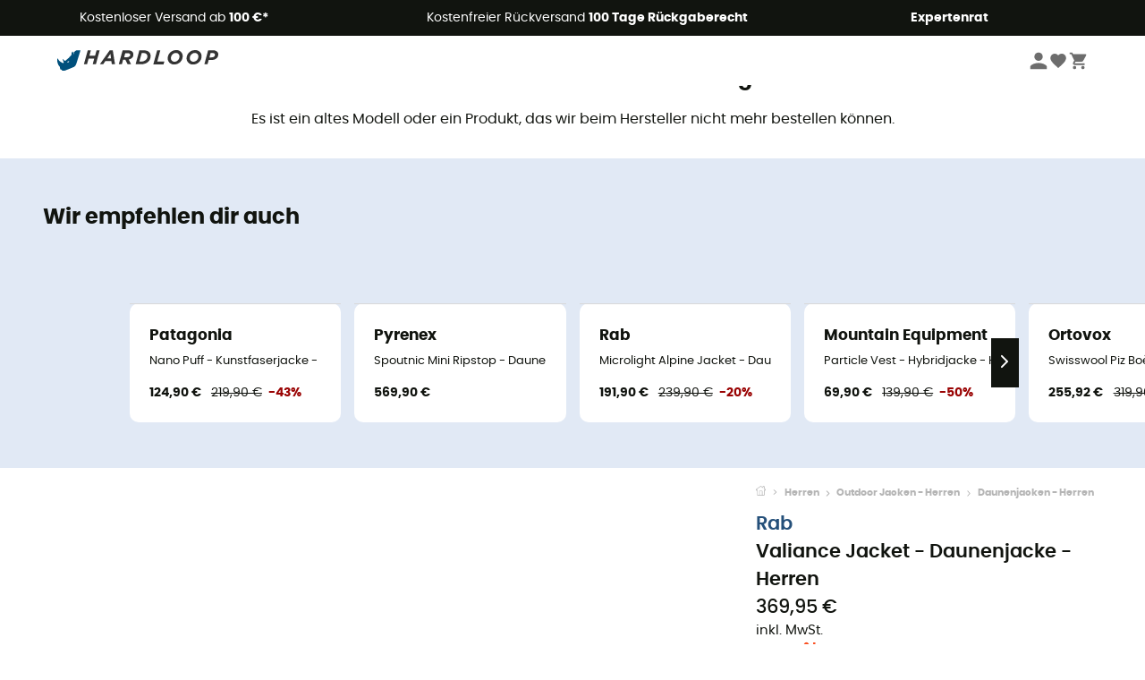

--- FILE ---
content_type: text/html; charset=utf-8
request_url: https://www.hardloop.at/artikel/15129-rab-valiance-jacket-daunenjacke-herren
body_size: 80146
content:
<!DOCTYPE html><html lang="de"><head><meta charSet="utf-8"/><meta name="viewport" content="width=device-width"/><link href="https://assets.calendly.com/assets/external/widget.css" rel="stylesheet"/><link rel="stylesheet" href="https://cdn.jsdelivr.net/npm/@alma/widgets@3.x.x/dist/widgets.min.css"/><title>Rab Valiance Jacket - Daunenjacke - Herren</title><link id="linkCanonical" rel="canonical" href="https://www.hardloop.at/artikel/15129-rab-valiance-jacket-daunenjacke-herren"/><meta name="description" lang="de" content="Rab - Valiance Jacket - Daunenjacke - Jetzt online kaufen! - Porto frei ab 100 € und kostenlose Rücksendung - 100 Tage Rückgabe - Beratung durch Experten"/><meta name="title" lang="de" content="Rab Valiance Jacket - Daunenjacke - Herren"/><meta property="og:type" content="website"/><meta property="og:url" content="https://www.hardloop.at/artikel/15129-rab-valiance-jacket-daunenjacke-herren"/><meta property="og:image" content="https://images.hardloop.fr/122254-large_default/rab-valiance-jacket-daunenjacke-herren.jpg"/><meta property="og:title" content="Rab Valiance Jacket - Daunenjacke - Herren"/><meta property="og:description" content="Rab - Valiance Jacket - Daunenjacke - Jetzt online kaufen! - Porto frei ab 100 € und kostenlose Rücksendung - 100 Tage Rückgabe - Beratung durch Experten"/><meta name="twitter:card" content="product"/><meta name="twitter:site" content="@Hardloop"/><meta name="twitter:creator" content="@Hardloop"/><meta name="twitter:title" content="Rab Valiance Jacket - Daunenjacke - Herren"/><meta name="twitter:description" content="Rab - Valiance Jacket - Daunenjacke - Jetzt online kaufen! - Porto frei ab 100 € und kostenlose Rücksendung - 100 Tage Rückgabe - Beratung durch Experten"/><meta name="twitter:image" content="https://images.hardloop.fr/122254-large_default/rab-valiance-jacket-daunenjacke-herren.jpg"/><meta name="twitter:data1" content="Army / Cactus"/><meta name="twitter:label1" content="Farbe"/><meta name="twitter:data2" content="369,95 €"/><meta name="twitter:label2" content="Betrag"/><meta name="robots" id="robotsIndexFollow" content="index, follow"/><link rel="alternate" hrefLang="fr-fr" href="https://www.hardloop.fr/produit/15129-rab-valiance-jacket-doudoune-homme"/><link rel="alternate" hrefLang="en-gb" href="https://www.hardloop.co.uk/product/15129-rab-valiance-jacket-down-jacket-mens"/><link rel="alternate" hrefLang="de-de" href="https://www.hardloop.de/artikel/15129-rab-valiance-jacket-daunenjacke-herren"/><link rel="alternate" hrefLang="es" href="https://www.hardloop.es/producto/15129-rab-valiance-jacket-chaqueta-de-plumas-hombre"/><link rel="alternate" hrefLang="it-it" href="https://www.hardloop.it/prodotto/15129-rab-valiance-jacket-giacca-in-piumino-uomo"/><link rel="alternate" hrefLang="de-ch" href="https://www.hardloop.ch/artikel/15129-rab-valiance-jacket-daunenjacke-herren"/><link rel="alternate" hrefLang="fr-ch" href="https://fr.hardloop.ch/produit/15129-rab-valiance-jacket-doudoune-homme"/><link rel="alternate" hrefLang="it-ch" href="https://it.hardloop.ch/prodotto/15129-rab-valiance-jacket-giacca-in-piumino-uomo"/><link rel="alternate" hrefLang="en-de" href="https://en.hardloop.de/product/15129-rab-valiance-jacket-down-jacket-mens"/><link rel="alternate" hrefLang="en-ch" href="https://en.hardloop.ch/product/15129-rab-valiance-jacket-down-jacket-mens"/><link rel="alternate" hrefLang="nl-nl" href="https://nl.hardloop.com/product/15129-rab-valiance-jacket-donsjack-heren"/><link rel="alternate" hrefLang="da" href="https://www.hardloop.dk/produkt/15129-rab-valiance-jacket-dunjakke-herrer"/><link rel="alternate" hrefLang="sv" href="https://www.hardloop.se/produkt/15129-rab-valiance-jacket-dunjacka-herr"/><link rel="alternate" hrefLang="fi" href="https://www.hardloop.fi/tuotteen/15129-rab-valiance-jacket-untuvatakki-miehet"/><link rel="alternate" hrefLang="de-at" href="https://www.hardloop.at/artikel/15129-rab-valiance-jacket-daunenjacke-herren"/><link rel="alternate" hrefLang="cs" href="https://www.hardloop.cz/produkt/15129-rab-valiance-jacket-panska-perova-bunda"/><link rel="alternate" hrefLang="pl" href="https://www.hardloop.pl/oferta/15129-rab-valiance-jacket-kurtka-puchowa-meski"/><link href="https://assets.calendly.com/assets/external/widget.css" rel="stylesheet"/><link href="https://assets.calendly.com/assets/external/widget.css" rel="stylesheet"/><meta name="next-head-count" content="43"/><meta property="fb:app_id" content="1553710858204972"/><meta name="google-signin-client_id" content="998540704-r4br47s553dst4cj60b01sm5j8q9nmd5.apps.googleusercontent.com"/><meta name="p:domain_verify" content="9d2f6b46402a1c940039349ce4746c46"/><link rel="manifest" href="/manifest.json"/><link href="https://fonts.googleapis.com" rel="preconnect"/><link href="https://apis.google.com" rel="preconnect"/><link href="https://www.google.com" rel="dns-prefetch"/><link type="image/png" rel="shortcut icon" sizes="32x32" href="https://img.hardloop.com/image/upload/w_32,f_auto,q_auto/v1626081886/front-media/favicon/favicon-32x32.png"/><link type="image/png" rel="shortcut icon" sizes="16x16" href="https://img.hardloop.com/image/upload/w_16,f_auto,q_auto/v1626081886/front-media/favicon/favicon-16x16.png"/><link rel="apple-touch-icon" sizes="32x32" href="https://img.hardloop.com/image/upload/w_32,f_auto,q_auto/v1626081886/front-media/favicon/favicon-32x32.png"/><meta name="theme-color" content="#0D426C"/><link rel="preload" href="/_next/static/css/54970546ff96ec8c.css" as="style"/><link rel="stylesheet" href="/_next/static/css/54970546ff96ec8c.css" data-n-g=""/><link rel="preload" href="/_next/static/css/ef46db3751d8e999.css" as="style"/><link rel="stylesheet" href="/_next/static/css/ef46db3751d8e999.css" data-n-p=""/><link rel="preload" href="/_next/static/css/57a873859487b9e3.css" as="style"/><link rel="stylesheet" href="/_next/static/css/57a873859487b9e3.css" data-n-p=""/><noscript data-n-css=""></noscript><script defer="" nomodule="" src="/_next/static/chunks/polyfills-c67a75d1b6f99dc8.js"></script><script src="/_next/static/chunks/webpack-ef26610ad86009c0.js" defer=""></script><script src="/_next/static/chunks/framework-efd9b06bc990f6e4.js" defer=""></script><script src="/_next/static/chunks/main-c86401902c0b27b1.js" defer=""></script><script src="/_next/static/chunks/pages/_app-1ddcbf7ffd6fc869.js" defer=""></script><script src="/_next/static/chunks/fec483df-8e73b009e2f3e42a.js" defer=""></script><script src="/_next/static/chunks/3154-3aee87b42019cd62.js" defer=""></script><script src="/_next/static/chunks/4669-844f34c59f689e4a.js" defer=""></script><script src="/_next/static/chunks/8045-def3c17bc30180c8.js" defer=""></script><script src="/_next/static/chunks/pages/artikel/%5Bslug%5D-e7dded967a042389.js" defer=""></script><script src="/_next/static/c8f3c25083006551609f076d705dbde312427a95/_buildManifest.js" defer=""></script><script src="/_next/static/c8f3c25083006551609f076d705dbde312427a95/_ssgManifest.js" defer=""></script><style id="jss-server-side"></style></head><body><a class="skip-link" href="#app" aria-label="skip-link"></a><div id="form"></div><div id="__next"><div style="opacity:0;transition:opacity 200ms linear" pointer-events="none"><div style="background:white;height:2px;left:0;margin-left:-100%;position:fixed;top:0;transition:margin-left 200ms linear;width:100%;z-index:1031"></div></div><header class="header_header__3RG80"><div class="infoBar_infoBar__WNpzH "><div class="infoBar_promise__pKjvr infoBar_left__yDdK4"><span title="Kostenloser Versand ab **100 €***"><span>Kostenloser Versand ab <strong>100 €*</strong></span></span></div><div class="infoBar_promise__pKjvr infoBar_center__FSpKg"><span title="Kostenfreier Rückversand **100 Tage Rückgaberecht**"><span>Kostenfreier Rückversand <strong>100 Tage Rückgaberecht</strong></span></span></div><div class="infoBar_promise__pKjvr infoBar_right__J6J6s"><span title="**Expertenrat**"><strong>Expertenrat</strong></span><div class="infoBar_dropdown__86PxS" style="display:none"><div class="infoBar_link__aF9k1"><div><svg viewBox="0 0 20 20" width="25"><path d="M9.67,9H9.1a1.53,1.53,0,0,0-1.52,1.52.38.38,0,1,0,.75,0,.78.78,0,0,1,.77-.77h.57a.77.77,0,0,1,0,1.54H9.1a.38.38,0,1,0,0,.75h.57a.77.77,0,1,1,0,1.53H9.1a.77.77,0,0,1-.77-.76.38.38,0,1,0-.75,0A1.52,1.52,0,0,0,9.1,14.28h.57a1.52,1.52,0,0,0,1-2.66,1.48,1.48,0,0,0,.52-1.14A1.53,1.53,0,0,0,9.67,9Z"></path><path d="M17.1,4.4H15.76V3.06a.38.38,0,1,0-.75,0V4.4H7.19V3.06a.38.38,0,1,0-.75,0V4.4H5.1a.94.94,0,0,0-.94.94V15.62a1,1,0,0,0,.94,1h12a1,1,0,0,0,.94-1V5.34A.94.94,0,0,0,17.1,4.4Zm-12,.75H6.44v.76a.38.38,0,1,0,.75,0V5.15H15v.76a.38.38,0,1,0,.75,0V5.15H17.1a.19.19,0,0,1,.19.19V7.25H4.91V5.34A.18.18,0,0,1,5.1,5.15Zm12,10.67H5.1a.19.19,0,0,1-.19-.2V8H17.29v7.62A.2.2,0,0,1,17.1,15.82Z"></path><path d="M13.81,9a.41.41,0,0,0-.41.08l-1.14,1.15a.37.37,0,0,0,.53.53l.5-.5v3.66a.37.37,0,0,0,.38.37.36.36,0,0,0,.37-.37V9.34A.38.38,0,0,0,13.81,9Z"></path></svg></div><div><div class="infoBar_calendly__9AIkn">Beratungstermin vereinbaren</div></div></div><div class="infoBar_link__aF9k1"><div><svg viewBox="0 0 20 20" width="25"><path d="M18.21,6v0h0a.4.4,0,0,0-.12-.16l0,0a.42.42,0,0,0-.19-.06H7.05a.43.43,0,0,0-.2.06l0,0a.28.28,0,0,0-.12.16h0V6a.43.43,0,0,0,0,.11V13A1.36,1.36,0,0,0,8,14.31h8.84A1.36,1.36,0,0,0,18.23,13V6.07A.43.43,0,0,0,18.21,6Zm-1.39.48-4,3.33a.62.62,0,0,1-.7,0l-4-3.34Zm.05,7.12H8A.61.61,0,0,1,7.42,13V6.87l4.23,3.51a1.37,1.37,0,0,0,.79.25,1.42,1.42,0,0,0,.83-.27l4.21-3.49V13A.61.61,0,0,1,16.87,13.56Z"></path><path d="M5.49,7.53H.91a.37.37,0,0,0-.37.37.38.38,0,0,0,.37.38H5.49a.38.38,0,0,0,.37-.38A.37.37,0,0,0,5.49,7.53Z"></path><path d="M5.49,9.28H2.66a.38.38,0,0,0-.37.38.37.37,0,0,0,.37.37H5.49a.37.37,0,0,0,.37-.37A.38.38,0,0,0,5.49,9.28Z"></path><path d="M5.49,11H4.07a.38.38,0,0,0-.37.38.37.37,0,0,0,.37.37H5.49a.37.37,0,0,0,.37-.37A.38.38,0,0,0,5.49,11Z"></path></svg></div><a href="https://faq.hardloop.com/hc/de/requests/new">Kontaktiere uns</a></div><div class="infoBar_link__aF9k1"><div><svg viewBox="0 0 20 20" width="25"><path d="M10,12.87a.38.38,0,0,1-.38-.38,2.7,2.7,0,0,1,1.51-2.73,1.7,1.7,0,0,0,1-1.8A2,2,0,0,0,10,6.17a2.15,2.15,0,0,0-2.2,2,.38.38,0,1,1-.75,0,2.89,2.89,0,0,1,3-2.79A2.79,2.79,0,0,1,12.93,8a2.45,2.45,0,0,1-1.41,2.45,2,2,0,0,0-1.15,2.08A.38.38,0,0,1,10,12.87Z"></path><circle cx="9.99" cy="14" r="0.6"></circle><path d="M10,19.05a9.05,9.05,0,1,1,9.05-9A9.06,9.06,0,0,1,10,19.05ZM10,1.7A8.3,8.3,0,1,0,18.3,10,8.31,8.31,0,0,0,10,1.7Z"></path></svg></div><a href="https://faq.hardloop.com/hc/de">FAQ &amp; Hilfe</a></div><div class="infoBar_link__aF9k1"><div><svg viewBox="0 0 20 20" width="25"><path d="M14.42,2.83H8.8A1.38,1.38,0,0,0,7.43,4.2V16.76a1.41,1.41,0,0,0,1.41,1.41h5.58a1.37,1.37,0,0,0,1.37-1.37V4.2A1.37,1.37,0,0,0,14.42,2.83ZM8.18,5.48H15v9.4H8.18Zm0-1.28a.62.62,0,0,1,.62-.62h5.62A.62.62,0,0,1,15,4.2v.53H8.18ZM15,16.8a.62.62,0,0,1-.62.62H8.84a.67.67,0,0,1-.66-.66V15.63H15Z"></path><circle cx="11.61" cy="16.52" r="0.58"></circle><path d="M16.69,3.43a.36.36,0,0,1-.33-.19.37.37,0,0,1,.14-.51l2.4-1.32a.38.38,0,0,1,.37.66l-2.4,1.32A.39.39,0,0,1,16.69,3.43Z"></path><path d="M17.11,4.53a.38.38,0,0,1-.37-.32.37.37,0,0,1,.31-.42l2-.3a.38.38,0,0,1,.43.31.38.38,0,0,1-.32.43l-2,.3Z"></path><path d="M15.79,2.47a.35.35,0,0,1-.25-.1.37.37,0,0,1,0-.53l.66-.71a.38.38,0,0,1,.53,0,.37.37,0,0,1,0,.53l-.66.71A.36.36,0,0,1,15.79,2.47Z"></path></svg></div><span class="infoBar_phoneLink__8j_SZ">+33 4 85 21 31 83</span></div></div></div></div><div class="menuTop_menuTop__UJSWg   "><a href="https://www.hardloop.at/"><img src="https://img.hardloop.com/image/upload/v1696315049/Strapi/logo_fond_transparent_sans_debord_1_094eb0a716.svg" alt="Hardloop logo" width="180" height="24" class="menuTop_logo__bgvKo"/></a><div class="menuTop_account__qcCVi"><div class="user_user__ZvVk2"><div class="user_userNotConnected__Jrt_j"><svg viewBox="0 0 25 25" width="22" aria-hidden="true"><path d="M12.5,12.5A5.33,5.33,0,1,0,7.17,7.17,5.33,5.33,0,0,0,12.5,12.5Zm0,2.66C8.94,15.16,1.85,17,1.85,20.49v2.66h21.3V20.49C23.15,17,16.06,15.16,12.5,15.16Z"></path></svg><span>Anmelden</span></div><nav class="user_navNotConnected__RyZSF "><div>Mein Konto</div><button>Anmelden</button><button>Passwort vergessen?</button></nav></div><span class="menuTop_accountIcons__2y9w3" title="Dein Wunschzettel"><svg viewBox="0 0 25 25" width="22" aria-hidden="true"><path d="M12.5,21.6l-1.44-1.31C6,15.66,2.58,12.6,2.58,8.85A5.4,5.4,0,0,1,8,3.4,5.94,5.94,0,0,1,12.5,5.47,5.94,5.94,0,0,1,17,3.4a5.4,5.4,0,0,1,5.46,5.45c0,3.75-3.37,6.81-8.48,11.45Z"></path></svg></span><span class="menuTop_accountIcons__2y9w3 " title="Mein Warenkorb"><svg viewBox="0 0 25 25" width="22" aria-hidden="true"><path d="M8.24,18.89A2.13,2.13,0,1,0,10.37,21,2.13,2.13,0,0,0,8.24,18.89Zm-6.39-17V4H4l3.83,8.08L6.38,14.67a2,2,0,0,0-.27,1,2.14,2.14,0,0,0,2.13,2.13H21V15.7H8.69a.27.27,0,0,1-.27-.27l0-.13,1-1.73h7.94a2.11,2.11,0,0,0,1.86-1.1L23,5.55A1,1,0,0,0,23.15,5,1.07,1.07,0,0,0,22.09,4H6.33l-1-2.13Zm17,17A2.13,2.13,0,1,0,21,21,2.13,2.13,0,0,0,18.89,18.89Z"></path></svg></span></div><div id="doof-results" class="doofinderResults_doofinderResults__xH8iF "><div class=""></div></div></div><div class="menuBottomMobile_level2Mobile__Y9DpG "><button type="button" class="menuBottomMobile_burger__Lzmmi" aria-label="Menu"><svg viewBox="0 0 28 28" width="25" aria-hidden="true"><path d="M3.5,21h21v-2.3h-21V21z M3.5,15.2h21v-2.3h-21V15.2z M3.5,7v2.3h21V7H3.5z"></path></svg></button><div class="menuDrawer_mobileNavDrawer__KrQWY "><div class="menuDrawer_navHeader__3SMIV"><div class="menuDrawer_dumyBack__9nP_2"></div><div></div><button type="button" aria-label="Menü schließen"><svg viewBox="0 0 20 20" width="20" aria-hidden="true"><path d="M11.41,10,15.5,5.91A1,1,0,0,0,14.09,4.5L10,8.59,5.91,4.5A1,1,0,0,0,4.5,5.91L8.59,10,4.5,14.09a1,1,0,0,0,0,1.41,1,1,0,0,0,.71.29,1,1,0,0,0,.7-.29L10,11.41l4.09,4.09a1,1,0,0,0,.7.29,1,1,0,0,0,.71-.29,1,1,0,0,0,0-1.41Z"></path></svg></button></div><nav><button class="menuBottomMobile_subMenuBtn__xzEwd"><span>Bekleidung<img alt="" width="20" aria-hidden="true"/></span><svg viewBox="0 0 20 20" width="20" aria-hidden="true" aria-label=""><path d="M7.66,16.8l6.09-6.09a1,1,0,0,0,0-1.42L7.66,3.2a1,1,0,0,0-1.41,0,1,1,0,0,0,0,1.41L11.63,10,6.25,15.39a1,1,0,0,0,0,1.41A1,1,0,0,0,7.66,16.8Z"></path></svg></button><button class="menuBottomMobile_subMenuBtn__xzEwd"><span>Schuhe<img alt="" width="20" aria-hidden="true"/></span><svg viewBox="0 0 20 20" width="20" aria-hidden="true" aria-label=""><path d="M7.66,16.8l6.09-6.09a1,1,0,0,0,0-1.42L7.66,3.2a1,1,0,0,0-1.41,0,1,1,0,0,0,0,1.41L11.63,10,6.25,15.39a1,1,0,0,0,0,1.41A1,1,0,0,0,7.66,16.8Z"></path></svg></button><button class="menuBottomMobile_subMenuBtn__xzEwd"><span>Wandern<img alt="" width="20" aria-hidden="true"/></span><svg viewBox="0 0 20 20" width="20" aria-hidden="true" aria-label=""><path d="M7.66,16.8l6.09-6.09a1,1,0,0,0,0-1.42L7.66,3.2a1,1,0,0,0-1.41,0,1,1,0,0,0,0,1.41L11.63,10,6.25,15.39a1,1,0,0,0,0,1.41A1,1,0,0,0,7.66,16.8Z"></path></svg></button><button class="menuBottomMobile_subMenuBtn__xzEwd"><span>Trailrunning<img alt="" width="20" aria-hidden="true"/></span><svg viewBox="0 0 20 20" width="20" aria-hidden="true" aria-label=""><path d="M7.66,16.8l6.09-6.09a1,1,0,0,0,0-1.42L7.66,3.2a1,1,0,0,0-1.41,0,1,1,0,0,0,0,1.41L11.63,10,6.25,15.39a1,1,0,0,0,0,1.41A1,1,0,0,0,7.66,16.8Z"></path></svg></button><button class="menuBottomMobile_subMenuBtn__xzEwd"><span>Klettern<img alt="" width="20" aria-hidden="true"/></span><svg viewBox="0 0 20 20" width="20" aria-hidden="true" aria-label=""><path d="M7.66,16.8l6.09-6.09a1,1,0,0,0,0-1.42L7.66,3.2a1,1,0,0,0-1.41,0,1,1,0,0,0,0,1.41L11.63,10,6.25,15.39a1,1,0,0,0,0,1.41A1,1,0,0,0,7.66,16.8Z"></path></svg></button><button class="menuBottomMobile_subMenuBtn__xzEwd"><span>Wintersport<img alt="" width="20" aria-hidden="true"/></span><svg viewBox="0 0 20 20" width="20" aria-hidden="true" aria-label=""><path d="M7.66,16.8l6.09-6.09a1,1,0,0,0,0-1.42L7.66,3.2a1,1,0,0,0-1.41,0,1,1,0,0,0,0,1.41L11.63,10,6.25,15.39a1,1,0,0,0,0,1.41A1,1,0,0,0,7.66,16.8Z"></path></svg></button><button class="menuBottomMobile_subMenuBtn__xzEwd"><span>Radsport<img alt="" width="20" aria-hidden="true"/></span><svg viewBox="0 0 20 20" width="20" aria-hidden="true" aria-label=""><path d="M7.66,16.8l6.09-6.09a1,1,0,0,0,0-1.42L7.66,3.2a1,1,0,0,0-1.41,0,1,1,0,0,0,0,1.41L11.63,10,6.25,15.39a1,1,0,0,0,0,1.41A1,1,0,0,0,7.66,16.8Z"></path></svg></button><button class="menuBottomMobile_subMenuBtn__xzEwd"><span>Sportarten<img alt="" width="20" aria-hidden="true"/></span><svg viewBox="0 0 20 20" width="20" aria-hidden="true" aria-label=""><path d="M7.66,16.8l6.09-6.09a1,1,0,0,0,0-1.42L7.66,3.2a1,1,0,0,0-1.41,0,1,1,0,0,0,0,1.41L11.63,10,6.25,15.39a1,1,0,0,0,0,1.41A1,1,0,0,0,7.66,16.8Z"></path></svg></button><button class="menuBottomMobile_subMenuBtn__xzEwd" style="color:#529c21"><span>Second Hand<img alt="" src="https://img.hardloop.com/image/upload/v1625238512/hardgreen_gxwwto_6e1e745e41_f2a59ef6c4.svg" width="20" aria-hidden="true"/></span><svg viewBox="0 0 20 20" width="20" aria-hidden="true" aria-label=""><path d="M7.66,16.8l6.09-6.09a1,1,0,0,0,0-1.42L7.66,3.2a1,1,0,0,0-1.41,0,1,1,0,0,0,0,1.41L11.63,10,6.25,15.39a1,1,0,0,0,0,1.41A1,1,0,0,0,7.66,16.8Z"></path></svg></button><button class="menuBottomMobile_subMenuBtn__xzEwd"><span>Marken<img alt="" width="20" aria-hidden="true"/></span><svg viewBox="0 0 20 20" width="20" aria-hidden="true" aria-label=""><path d="M7.66,16.8l6.09-6.09a1,1,0,0,0,0-1.42L7.66,3.2a1,1,0,0,0-1.41,0,1,1,0,0,0,0,1.41L11.63,10,6.25,15.39a1,1,0,0,0,0,1.41A1,1,0,0,0,7.66,16.8Z"></path></svg></button><button class="menuBottomMobile_subMenuBtn__xzEwd" style="color:#9a0404"><span>Angebote<img alt="" width="20" aria-hidden="true"/></span><svg viewBox="0 0 20 20" width="20" aria-hidden="true" aria-label=""><path d="M7.66,16.8l6.09-6.09a1,1,0,0,0,0-1.42L7.66,3.2a1,1,0,0,0-1.41,0,1,1,0,0,0,0,1.41L11.63,10,6.25,15.39a1,1,0,0,0,0,1.41A1,1,0,0,0,7.66,16.8Z"></path></svg></button><button class="menuBottomMobile_subMenuBtn__xzEwd"><span>Magazin<img alt="" width="20" aria-hidden="true"/></span><svg viewBox="0 0 20 20" width="20" aria-hidden="true" aria-label=""><path d="M7.66,16.8l6.09-6.09a1,1,0,0,0,0-1.42L7.66,3.2a1,1,0,0,0-1.41,0,1,1,0,0,0,0,1.41L11.63,10,6.25,15.39a1,1,0,0,0,0,1.41A1,1,0,0,0,7.66,16.8Z"></path></svg></button><button class="menuBottomMobile_subMenuBtn__xzEwd"><span>Expertenrat</span><svg viewBox="0 0 20 20" width="20" aria-hidden="true" aria-label=""><path d="M7.66,16.8l6.09-6.09a1,1,0,0,0,0-1.42L7.66,3.2a1,1,0,0,0-1.41,0,1,1,0,0,0,0,1.41L11.63,10,6.25,15.39a1,1,0,0,0,0,1.41A1,1,0,0,0,7.66,16.8Z"></path></svg></button></nav></div><div class="menuDrawer_mobileNavDrawer__KrQWY "><div class="menuDrawer_navHeader__3SMIV"><button type="button" aria-label="Zurück zur vorherigen Ebene"><svg viewBox="0 0 20 20" width="20" aria-hidden="true" aria-label=""><path d="M7.62,3.28l-6,6a1.06,1.06,0,0,0-.22.33,1,1,0,0,0,0,.76,1.06,1.06,0,0,0,.22.33l6,6A1,1,0,0,0,9,15.31L4.73,11h13a1,1,0,0,0,0-2H4.73L9,4.69A1,1,0,0,0,7.62,3.28Z"></path></svg></button><div></div><button type="button" aria-label="Menü schließen"><svg viewBox="0 0 20 20" width="20" aria-hidden="true"><path d="M11.41,10,15.5,5.91A1,1,0,0,0,14.09,4.5L10,8.59,5.91,4.5A1,1,0,0,0,4.5,5.91L8.59,10,4.5,14.09a1,1,0,0,0,0,1.41,1,1,0,0,0,.71.29,1,1,0,0,0,.7-.29L10,11.41l4.09,4.09a1,1,0,0,0,.7.29,1,1,0,0,0,.71-.29,1,1,0,0,0,0-1.41Z"></path></svg></button></div><nav></nav></div><div class="menuDrawer_mobileNavDrawer__KrQWY "><div class="menuDrawer_navHeader__3SMIV"><button type="button" aria-label="Zurück zur vorherigen Ebene"><svg viewBox="0 0 20 20" width="20" aria-hidden="true" aria-label=""><path d="M7.62,3.28l-6,6a1.06,1.06,0,0,0-.22.33,1,1,0,0,0,0,.76,1.06,1.06,0,0,0,.22.33l6,6A1,1,0,0,0,9,15.31L4.73,11h13a1,1,0,0,0,0-2H4.73L9,4.69A1,1,0,0,0,7.62,3.28Z"></path></svg></button><div></div><button type="button" aria-label="Menü schließen"><svg viewBox="0 0 20 20" width="20" aria-hidden="true"><path d="M11.41,10,15.5,5.91A1,1,0,0,0,14.09,4.5L10,8.59,5.91,4.5A1,1,0,0,0,4.5,5.91L8.59,10,4.5,14.09a1,1,0,0,0,0,1.41,1,1,0,0,0,.71.29,1,1,0,0,0,.7-.29L10,11.41l4.09,4.09a1,1,0,0,0,.7.29,1,1,0,0,0,.71-.29,1,1,0,0,0,0-1.41Z"></path></svg></button></div><nav></nav></div><div class="menuBottomMobile_backgroundMobile__vNo1b "></div></div></header><div class="header_background__SDaDS "></div><div class="layout_mainContainer__usyQU" style="--padding:undefinedpx"><div class="layout_offers__xhlup"><div><p><a href="https://www.hardloop.at/shop/6262-5-prozent-2-produkte-gekauft">Zu spät für Weihnachten, aber nie zu spät, um sich zu verwöhnen! 🧑‍🎄 -5 % EXTRA ab 2 Produkten 🔥</a></p></div></div><div><div class="productShow_noProductContainer__8OtAC"><div><span>Dieses Produkt ist nicht mehr verfügbar</span><p>Es ist ein altes Modell oder ein Produkt, das wir beim Hersteller nicht mehr bestellen können.</p></div><section class="slider_sliderContainer__Vy9s2  " style="background-color:#E1E9F5"><div class="slider_homeTitle__ghMkh"><h2>Wir empfehlen dir auch</h2><div class="slider_homeSubtitle__krChG"> </div></div><div class="slider_itemsOuter__Bp4TP"><div class="slider_itemsMiddle__yVtNN"><div class="slider_itemsInner__PxrcC" style="transform:translateX(0%)"><a class="productCard_itemCard__Jdruu " title="Patagonia - Nano Puff - Kunstfaserjacke - Herren" href="https://www.hardloop.at/artikel/2860-patagonia-nano-puff-daunenjacke-herren"><div class="productCard_photoContainer__3R1SN"><div class="lazyload-wrapper "><div class="lazyload-placeholder"></div></div><span class="productCard_eco__RVpXG">Nachhaltigkeit</span></div><div class="productCard_content__ppVXr"><span class="productCard_brand__7C1uP">Patagonia</span><div class="productCard_name__7uHde"><span>Nano Puff - Kunstfaserjacke - Herren<!-- --> </span></div><div class="productCard_priceReduction__TIkgX"><span class="productCard_newPrice__oV6mH">124,90 €</span><div><span class="productCard_oldPrice__1wNHl">219,90 €</span><span class="productCard_reduction__rmk2K">-43%</span></div></div></div></a><a class="productCard_itemCard__Jdruu " title="Pyrenex - Spoutnic Mini Ripstop - Daunenjacke - Herren" href="https://www.hardloop.at/artikel/42573-pyrenex-spoutnic-mini-ripstop-daunenjacke-herren"><div class="productCard_photoContainer__3R1SN"><div class="lazyload-wrapper "><div class="lazyload-placeholder"></div></div></div><div class="productCard_content__ppVXr"><span class="productCard_brand__7C1uP">Pyrenex</span><div class="productCard_name__7uHde"><span>Spoutnic Mini Ripstop - Daunenjacke - Herren<!-- --> </span></div><div class="productCard_priceReduction__TIkgX"><span class="productCard_price__2T4WA">569,90 €</span></div></div></a><a class="productCard_itemCard__Jdruu " title="Rab - Microlight Alpine Jacket - Daunenjacke - Herren" href="https://www.hardloop.at/artikel/18227-rab-microlight-alpine-jacket-daunenjacke-herren"><div class="productCard_photoContainer__3R1SN"><div class="lazyload-wrapper "><div class="lazyload-placeholder"></div></div><span class="productCard_eco__RVpXG">Nachhaltigkeit</span></div><div class="productCard_content__ppVXr"><span class="productCard_brand__7C1uP">Rab</span><div class="productCard_name__7uHde"><span>Microlight Alpine Jacket - Daunenjacke - Herren<!-- --> </span></div><div class="productCard_priceReduction__TIkgX"><span class="productCard_newPrice__oV6mH">191,90 €</span><div><span class="productCard_oldPrice__1wNHl">239,90 €</span><span class="productCard_reduction__rmk2K">-20%</span></div></div></div></a><a class="productCard_itemCard__Jdruu " title="Mountain Equipment - Particle Vest - Hybridjacke - Herren" href="https://www.hardloop.at/artikel/62517-mountain-equipment-particle-vest-hybridjacke-herren"><div class="productCard_photoContainer__3R1SN"><div class="lazyload-wrapper "><div class="lazyload-placeholder"></div></div><span class="productCard_eco__RVpXG">Nachhaltigkeit</span></div><div class="productCard_content__ppVXr"><span class="productCard_brand__7C1uP">Mountain Equipment</span><div class="productCard_name__7uHde"><span>Particle Vest - Hybridjacke - Herren<!-- --> </span></div><div class="productCard_priceReduction__TIkgX"><span class="productCard_newPrice__oV6mH">69,90 €</span><div><span class="productCard_oldPrice__1wNHl">139,90 €</span><span class="productCard_reduction__rmk2K">-50%</span></div></div></div></a><a class="productCard_itemCard__Jdruu " title="Ortovox - Swisswool Piz Boè Jacket - Merino-Wolldaunenjacke - Herren" href="https://www.hardloop.at/artikel/69391-ortovox-swisswool-piz-boe-jacket-jacke-herren"><div class="productCard_photoContainer__3R1SN"><div class="lazyload-wrapper "><div class="lazyload-placeholder"></div></div><span class="productCard_eco__RVpXG">Nachhaltigkeit</span></div><div class="productCard_content__ppVXr"><span class="productCard_brand__7C1uP">Ortovox</span><div class="productCard_name__7uHde"><span>Swisswool Piz Boè Jacket - Merino-Wolldaunenjacke - Herren<!-- --> </span></div><div class="productCard_priceReduction__TIkgX"><span class="productCard_newPrice__oV6mH">255,92 €</span><div><span class="productCard_oldPrice__1wNHl">319,90 €</span><span class="productCard_reduction__rmk2K">-20%</span></div></div></div></a><a class="productCard_itemCard__Jdruu " title="Fjällräven - Keb Padded Hoodie - Kunstfaserjacke - Herren" href="https://www.hardloop.at/artikel/68529-fjaellraeven-keb-padded-hoodie-kunstfaserjacke-herren"><div class="productCard_photoContainer__3R1SN"><div class="lazyload-wrapper "><div class="lazyload-placeholder"></div></div><span class="productCard_eco__RVpXG">Nachhaltigkeit</span></div><div class="productCard_content__ppVXr"><span class="productCard_brand__7C1uP">Fjällräven</span><div class="productCard_name__7uHde"><span>Keb Padded Hoodie - Kunstfaserjacke - Herren<!-- --> </span></div><div class="productCard_priceReduction__TIkgX"><span class="productCard_newPrice__oV6mH">201,00 €</span><div><span class="productCard_oldPrice__1wNHl">279,90 €</span><span class="productCard_reduction__rmk2K">-28%</span></div></div></div></a><a class="productCard_itemCard__Jdruu " title="La Sportiva - Pinnacle Down Jkt - Daunenjacke - Herren" href="https://www.hardloop.at/artikel/67772-la-sportiva-pinnacle-down-jkt-daunenjacke-herren"><div class="productCard_photoContainer__3R1SN"><div class="lazyload-wrapper "><div class="lazyload-placeholder"></div></div><span class="productCard_eco__RVpXG">Nachhaltigkeit</span></div><div class="productCard_content__ppVXr"><span class="productCard_brand__7C1uP">La Sportiva</span><div class="productCard_name__7uHde"><span>Pinnacle Down Jkt - Daunenjacke - Herren<!-- --> </span></div><div class="productCard_priceReduction__TIkgX"><span class="productCard_newPrice__oV6mH">219,90 €</span><div><span class="productCard_oldPrice__1wNHl">259,90 €</span><span class="productCard_reduction__rmk2K">-15%</span></div></div></div></a><a class="productCard_itemCard__Jdruu " title="Grüezi Bag - Senseful DownWool Jacket - Daunenjacke - Herren" href="https://www.hardloop.at/artikel/85301-grueezi-bag-senseful-downwool-jacket-daunenjacke-herren"><div class="productCard_photoContainer__3R1SN"><div class="lazyload-wrapper "><div class="lazyload-placeholder"></div></div></div><div class="productCard_content__ppVXr"><span class="productCard_brand__7C1uP">Grüezi Bag</span><div class="productCard_name__7uHde"><span>Senseful DownWool Jacket - Daunenjacke - Herren<!-- --> </span></div><div class="productCard_priceReduction__TIkgX"><span class="productCard_price__2T4WA">249,90 €</span></div></div></a><a class="productCard_itemCard__Jdruu " title="Carinthia - MIG 4.0 Jacket - Regenjacke - Herren" href="https://www.hardloop.at/artikel/34737-carinthia-mig-40-jacket-hardshelljacke-herren"><div class="productCard_photoContainer__3R1SN"><div class="lazyload-wrapper "><div class="lazyload-placeholder"></div></div></div><div class="productCard_content__ppVXr"><span class="productCard_brand__7C1uP">Carinthia</span><div class="productCard_name__7uHde"><span>MIG 4.0 Jacket - Regenjacke - Herren<!-- --> </span></div><div class="productCard_priceReduction__TIkgX"><span class="productCard_newPrice__oV6mH">379,90 €</span><div><span class="productCard_oldPrice__1wNHl">449,90 €</span><span class="productCard_reduction__rmk2K">-15%</span></div></div></div></a><a class="productCard_itemCard__Jdruu " title="Quiksilver - Scaly Fz - Kunstfaserjacke - Herren" href="https://www.hardloop.at/artikel/90406-quiksilver-scaly-fz-kunstfaserjacke-herren"><div class="productCard_photoContainer__3R1SN"><div class="lazyload-wrapper "><div class="lazyload-placeholder"></div></div><span class="productCard_eco__RVpXG">Nachhaltigkeit</span></div><div class="productCard_content__ppVXr"><span class="productCard_brand__7C1uP">Quiksilver</span><div class="productCard_name__7uHde"><span>Scaly Fz - Kunstfaserjacke - Herren<!-- --> </span></div><div class="productCard_priceReduction__TIkgX"><span class="productCard_price__2T4WA">89,90 €</span></div></div></a><a class="productCard_itemCard__Jdruu " title="Karpos - Lastei Active Plus Jacket - Kunstfaserjacke - Herren" href="https://www.hardloop.at/artikel/20977-karpos-lastei-active-plus-jacket-kunstfaserjacke-herren"><div class="productCard_photoContainer__3R1SN"><div class="lazyload-wrapper "><div class="lazyload-placeholder"></div></div></div><div class="productCard_content__ppVXr"><span class="productCard_brand__7C1uP">Karpos</span><div class="productCard_name__7uHde"><span>Lastei Active Plus Jacket - Kunstfaserjacke - Herren<!-- --> </span></div><div class="productCard_priceReduction__TIkgX"><span class="productCard_newPrice__oV6mH">194,00 €</span><div><span class="productCard_oldPrice__1wNHl">259,90 €</span><span class="productCard_reduction__rmk2K">-25%</span></div></div></div></a><a class="productCard_itemCard__Jdruu " title="Bogner Fire + Ice - Walt3-D - Kunstfaserjacke - Herren" href="https://www.hardloop.at/artikel/92118-bogner-fire-plus-ice-walt3-d-kunstfaserjacke-herren"><div class="productCard_photoContainer__3R1SN"><div class="lazyload-wrapper "><div class="lazyload-placeholder"></div></div><span class="productCard_eco__RVpXG">Nachhaltigkeit</span></div><div class="productCard_content__ppVXr"><span class="productCard_brand__7C1uP">Bogner Fire + Ice</span><div class="productCard_name__7uHde"><span>Walt3-D - Kunstfaserjacke - Herren<!-- --> </span></div><div class="productCard_priceReduction__TIkgX"><span class="productCard_newPrice__oV6mH">671,00 €</span><div><span class="productCard_oldPrice__1wNHl">894,90 €</span><span class="productCard_reduction__rmk2K">-25%</span></div></div></div></a><a class="productCard_itemCard__Jdruu " title="Helly Hansen - Active Winter Parka - Kunstfaserjacke - Herren" href="https://www.hardloop.at/artikel/42938-helly-hansen-active-winter-parka-kunstfaserjacke-herren"><div class="productCard_photoContainer__3R1SN"><div class="lazyload-wrapper "><div class="lazyload-placeholder"></div></div><span class="productCard_eco__RVpXG">Nachhaltigkeit</span></div><div class="productCard_content__ppVXr"><span class="productCard_brand__7C1uP">Helly Hansen</span><div class="productCard_name__7uHde"><span>Active Winter Parka - Kunstfaserjacke - Herren<!-- --> </span></div><div class="productCard_priceReduction__TIkgX"><span class="productCard_newPrice__oV6mH">157,00 €</span><div><span class="productCard_oldPrice__1wNHl">349,90 €</span><span class="productCard_reduction__rmk2K">-55%</span></div></div></div></a><a class="productCard_itemCard__Jdruu " title="Vaude - Sesvenna Vest IV - Kunstfaserweste - Herren" href="https://www.hardloop.at/artikel/41629-vaude-sesvenna-vest-iv-kunstfaserweste-herren"><div class="productCard_photoContainer__3R1SN"><div class="lazyload-wrapper "><div class="lazyload-placeholder"></div></div><span class="productCard_eco__RVpXG">Nachhaltigkeit</span></div><div class="productCard_content__ppVXr"><span class="productCard_brand__7C1uP">Vaude</span><div class="productCard_name__7uHde"><span>Sesvenna Vest IV - Kunstfaserweste - Herren<!-- --> </span></div><div class="productCard_priceReduction__TIkgX"><span class="productCard_newPrice__oV6mH">80,00 €</span><div><span class="productCard_oldPrice__1wNHl">109,90 €</span><span class="productCard_reduction__rmk2K">-27%</span></div></div></div></a><a class="productCard_itemCard__Jdruu " title="Mammut - Eigerjoch Light IN Hooded Jacket - Kunstfaserjacke - Herren" href="https://www.hardloop.at/artikel/81031-mammut-eigerjoch-light-in-hooded-jacket-kunstfaserjacke-herren"><div class="productCard_photoContainer__3R1SN"><div class="lazyload-wrapper "><div class="lazyload-placeholder"></div></div><span class="productCard_eco__RVpXG">Nachhaltigkeit</span></div><div class="productCard_content__ppVXr"><span class="productCard_brand__7C1uP">Mammut</span><div class="productCard_name__7uHde"><span>Eigerjoch Light IN Hooded Jacket - Kunstfaserjacke - Herren<!-- --> </span></div><div class="productCard_priceReduction__TIkgX"><span class="productCard_newPrice__oV6mH">247,90 €</span><div><span class="productCard_oldPrice__1wNHl">339,90 €</span><span class="productCard_reduction__rmk2K">-27%</span></div></div></div></a></div><div class="slider_itemsNav__iNoC1"><button style="display:none"><svg viewBox="0 0 20 20" width="20" aria-hidden="true" aria-label=""><path d="m12.34,3.2l-6.09,6.1c-.39.39-.39,1.02,0,1.41l6.09,6.1c.39.39,1.02.39,1.41,0,.2-.2.29-.45.29-.71s-.1-.51-.29-.71l-5.39-5.39,5.39-5.39c.2-.2.29-.45.29-.71s-.1-.51-.29-.71c-.39-.39-1.02-.39-1.41,0Z"></path></svg></button><button class="slider_right__x61rk" style="display:block"><svg viewBox="0 0 20 20" width="20" aria-hidden="true" aria-label=""><path d="M7.66,16.8l6.09-6.09a1,1,0,0,0,0-1.42L7.66,3.2a1,1,0,0,0-1.41,0,1,1,0,0,0,0,1.41L11.63,10,6.25,15.39a1,1,0,0,0,0,1.41A1,1,0,0,0,7.66,16.8Z"></path></svg></button></div></div></div></section></div><div class="productShow_productTop__K6GXq container1200"><div class="productImages_imagesContainer__qwCTR  "><div><div class="productImages_sliderContainer__xeE_Y"><div class="productImages_thumbnails__CMfJV"><div class="productImages_thumbInner__WfAZ6"></div></div><div class="productImages_imagesOuter__ZnNCn"><div><style>
        #label, #div-label { background-color: #11140f;  }
        
            #div-label:before { border-right-color: #11140f }
            #div-label:after { border-right-color: #11140f }
      </style><div id="div-label" class="productImages_promo__MUZfx"><span id="label">-5% Extra - Code Winter5</span></div></div><div><style>
        #eco-conçu, #div-eco-conçu { background-color: #298415;  }
        
      </style><div id="div-eco-conçu" class="productImages_ecoButton__E1crU productImages_hasOtherLabels__zIZIG"><span id="eco-conçu">Nachhaltigkeit</span></div></div><div class="productImages_imagesInner__qtqoT"></div></div></div></div></div><div class="productImages_zoomPopup__qzUsJ "></div><div class="productInfos_infosContainer__WJ2Ou"><ul class="breadcrumbs_breadcrumbs__T6NlD "><li><a href="https://www.hardloop.at/"><svg viewBox="0 0 20 20" width="12" class="breadcrumbs_home__25tRc"><path d="M19.32,6.49,17.5,5.22V1.49A1.38,1.38,0,0,0,16.12.11H15.3a1.39,1.39,0,0,0-1.39,1.38V2.72L10,0,.68,6.48A1.38,1.38,0,0,0,.06,7.64V9.4H2.5v9.22A1.38,1.38,0,0,0,3.89,20H16.11a1.38,1.38,0,0,0,1.39-1.38V9.4h2.44V7.64A1.38,1.38,0,0,0,19.32,6.49ZM7.72,18.86V11.28A.25.25,0,0,1,8,11H12a.25.25,0,0,1,.24.25v7.58ZM18.81,8.26H16.36V18.62a.25.25,0,0,1-.25.24H13.42V11.28A1.38,1.38,0,0,0,12,9.89H8a1.38,1.38,0,0,0-1.38,1.39v7.58H3.89a.25.25,0,0,1-.25-.24V8.26H1.19V7.64a.26.26,0,0,1,.13-.21l8.68-6L15.05,4.9V1.49a.25.25,0,0,1,.25-.24h.82a.24.24,0,0,1,.24.24V5.82l2.31,1.61h0a.24.24,0,0,1,.12.2Z"></path></svg><svg viewBox="0 0 20 20" width="10"><path d="M7.66,16.8l6.09-6.09a1,1,0,0,0,0-1.42L7.66,3.2a1,1,0,0,0-1.41,0,1,1,0,0,0,0,1.41L11.63,10,6.25,15.39a1,1,0,0,0,0,1.41A1,1,0,0,0,7.66,16.8Z"></path></svg></a></li><li><a title="Herren" href="https://www.hardloop.at/shop/443-outdoor-bekleidung-ausruestung-herren">Herren</a><svg viewBox="0 0 20 20" width="10"><path d="M7.66,16.8l6.09-6.09a1,1,0,0,0,0-1.42L7.66,3.2a1,1,0,0,0-1.41,0,1,1,0,0,0,0,1.41L11.63,10,6.25,15.39a1,1,0,0,0,0,1.41A1,1,0,0,0,7.66,16.8Z"></path></svg></li><li><a title="Outdoor Jacken - Herren" href="https://www.hardloop.at/shop/462-outdoor-jacken-herren">Outdoor Jacken - Herren</a><svg viewBox="0 0 20 20" width="10"><path d="M7.66,16.8l6.09-6.09a1,1,0,0,0,0-1.42L7.66,3.2a1,1,0,0,0-1.41,0,1,1,0,0,0,0,1.41L11.63,10,6.25,15.39a1,1,0,0,0,0,1.41A1,1,0,0,0,7.66,16.8Z"></path></svg></li><li><a title="Daunenjacken - Herren" href="https://www.hardloop.at/shop/482-daunenjacken-herren">Daunenjacken - Herren</a></li></ul><h1 class="productInfos_productName__qs2zg"><a class="productInfos_manufacturer__jIf80" href="https://www.hardloop.at/marken/1979-rab">Rab</a><span>Valiance Jacket - Daunenjacke - Herren</span></h1><a href="#bv-reviews"></a><div class="productInfos_priceContainer__AGvs7"><span class="productInfos_normalPrice__USOo4">369,95 €</span></div><div class="productInfos_priceContainer__AGvs7"><span class="productInfos_includedVat__9UY6n">inkl. MwSt.</span></div><div class="productInfos_almaWidgetContainer__SvxSv">oder <div id="alma-widget"></div> mit <svg viewBox="0 0 360 109" width="50" aria-hidden="true" aria-label="" fill="none" xmlns="http://www.w3.org/2000/svg"><path d="M333.24 28.3462V38.4459C327.504 31.1018 319.176 26.5132 309.288 26.5132C290.208 26.5132 275.424 43.5497 275.424 64.5757C275.424 85.6018 290.208 102.638 309.288 102.638C319.872 102.638 328.668 97.3908 334.416 89.1241V100.817H352.668V28.3462H333.24ZM314.028 84.4876C303.42 84.4876 294.828 75.574 294.828 64.5757C294.828 53.5775 303.42 44.6639 314.028 44.6639C324.636 44.6639 333.228 53.5775 333.228 64.5757C333.228 75.574 324.636 84.4876 314.028 84.4876ZM109.5 8.23073H128.916V100.805H109.5V8.23073ZM151.248 59.7356C151.248 39.8117 163.5 26.5252 180.468 26.5252C191.004 26.5252 199.332 31.1976 204.348 39.1648C209.376 31.1976 217.692 26.5252 228.228 26.5252C245.196 26.5252 257.448 39.8117 257.448 59.7356V100.817H238.032V57.639C238.032 49.8635 232.872 44.7957 226.044 44.7957C219.216 44.7957 214.056 49.8755 214.056 57.639V100.817H194.64V57.639C194.64 49.8635 189.48 44.7957 182.652 44.7957C175.824 44.7957 170.664 49.8755 170.664 57.639V100.817H151.248V59.7356ZM74.34 29.101C69.744 11.9088 60.0241 6.40967 50.772 6.40967C41.5201 6.40967 31.8 11.9088 27.204 29.101L7.24805 100.829H26.916C30.12 88.8485 39.996 82.1753 50.772 82.1753C61.548 82.1753 71.424 88.8605 74.6281 100.829H94.3081L74.34 29.101ZM50.772 65.4623C44.508 65.4623 38.8321 67.8345 34.6441 71.6803L45.924 29.9397C47.0041 25.9501 48.6001 24.6802 50.784 24.6802C52.9681 24.6802 54.5641 25.9501 55.6441 29.9397L66.912 71.6803C62.724 67.8345 57.036 65.4623 50.772 65.4623Z" fill="#FA5022"></path></svg></div><div class="productInfos_offerSidebar__hy4oo"><p>Spare 5 % beim Kauf von 2 Produkten, ohne Mindestbestellwert, mit dem Code Winter5. </p><a href="https://faq.hardloop.com/hc/de/articles/360018946540-Hardloop-Rabatt-Code" target="_blank" rel="noreferrer">Mehr erfahren</a></div><div class="productInfos_combinationsContainer__gNwXo"><div class="productInfos_colorContainer__g_8T_"><label for="color" class="productInfos_colorTitle__9dw_l">Farbe<!-- --> : <span>Army / Cactus</span></label><ul class="productInfos_colors__ZuItn" id="color"><li class="productInfos_chosenColor__eDjW9"><div class="lazyload-wrapper "><div class="lazyload-placeholder"></div></div></li><li class=""><div class="lazyload-wrapper "><div class="lazyload-placeholder"></div></div></li><li class=""><div class="lazyload-wrapper "><div class="lazyload-placeholder"></div></div></li><li class=""><div class="lazyload-wrapper "><div class="lazyload-placeholder"></div></div></li><li class=""><div class="lazyload-wrapper "><div class="lazyload-placeholder"></div></div></li><li class=""><div class="lazyload-wrapper "><div class="lazyload-placeholder"></div></div></li><li class=""><div class="lazyload-wrapper "><div class="lazyload-placeholder"></div></div></li><li class=""><div class="lazyload-wrapper "><div class="lazyload-placeholder"></div></div></li></ul></div><div class="productInfos_colorContainer__g_8T_"><div class="productInfos_sizeHeader__BVQtf"><label for="size" class="productInfos_colorTitle__9dw_l">Größe<!-- --> :</label><div><a class="sizeChart_sizeChart__Lg9Gq" target="_blank" href="/shop/groessentabelle/98-rab-equipment-groessentabelle" rel="noreferrer">Größentabelle</a></div></div><select class="productInfos_sizeField__oeY1o" id="size"><option value="158626" selected="">S - Nicht lieferbar</option><option value="158627">M - Nicht lieferbar</option><option value="158628">L - Nicht lieferbar</option><option value="158629">XL - Nicht lieferbar</option><option value="158630">XXL - Nicht lieferbar</option></select><div class="productInfos_customMessage___a9UE"><p>Fällt groß aus: Wir empfehlen, eine Größe kleiner als üblich zu wählen.</p></div></div></div><div class="productInfos_payment__a2Dls"><div class="productInfos_cartWishContainer__WEYwf"><button type="submit" disabled="" class="productInfos_addCart__eH1E2  productInfos_noCombAvailable__8J2ag mainCta_mainCta__Ergwr" style="--backgroundColor:#298415;--textColor:white;--backgroundColorHover:#1c620d;--textSize:1.3125rem">Nicht verfügbar</button><button type="button" class="productInfos_heartBtn__5m2MB"><svg viewBox="0 0 20 20" class="productInfos_heartEmpty__EXsyq" width="25"><path d="M10,18h0a1.26,1.26,0,0,1-.93-.43l-7-8.16A.41.41,0,0,1,2,9.3,4.61,4.61,0,0,1,8.68,3.05,4.69,4.69,0,0,1,10,4.8a4.69,4.69,0,0,1,1.32-1.75A4.6,4.6,0,0,1,18,9.3a.24.24,0,0,1-.06.11l-7,8.16A1.22,1.22,0,0,1,10,18Z"></path></svg></button></div></div><div id="product-promises" class="productInfos_promises__BeAdC"><div class="productInfos_promise__TWwfj productInfos_delivery___b9IW"><svg viewBox="0 0 20 20" width="25"><path d="M16.18,8.81a4,4,0,0,0-.7.07L14,4.23H11.66V5h1.77l.46,1.41-6.09,1-.29-1h.94V5.64H5.59v.75H6.73l.39,1.4L5.76,9.41a3.4,3.4,0,0,0-1.94-.6A3.5,3.5,0,1,0,6.33,9.89l1-1.22,1,3.55a1.32,1.32,0,0,0-.28.78,1.33,1.33,0,0,0,2.66,0,1.29,1.29,0,0,0-.21-.67l3.92-4.22.32,1a3.47,3.47,0,1,0,1.42-.31ZM6.55,12.29A2.73,2.73,0,1,1,3.82,9.56,2.66,2.66,0,0,1,5.27,10L3.54,12.05l.57.49,1.73-2.07A2.71,2.71,0,0,1,6.55,12.29ZM9.4,13.58A.58.58,0,1,1,10,13,.58.58,0,0,1,9.4,13.58ZM10,11.81a1.33,1.33,0,0,0-.57-.14,1.35,1.35,0,0,0-.4.08L8,8.15l6.12-1,.06.18ZM16.18,15A2.72,2.72,0,0,1,15,9.84l.82,2.57.71-.23-.82-2.57a2.42,2.42,0,0,1,.47,0,2.73,2.73,0,1,1,0,5.46Z"></path></svg><div><span>Kostenlose Lieferung</span></div></div><div class="productInfos_promise__TWwfj"><svg viewBox="0 0 20 20" width="25"><path d="M19.17,11.35,17.29,9.48a.37.37,0,0,0-.53,0,.39.39,0,0,0,0,.53L18,11.24H13.21a.38.38,0,0,0,0,.75H18l-1.24,1.23a.39.39,0,0,0,0,.53.4.4,0,0,0,.27.11.38.38,0,0,0,.26-.11l1.88-1.87A.39.39,0,0,0,19.17,11.35Z"></path><path d="M13.9,12.62v1.22L8.48,15.65V8.86L9.9,10.28a.39.39,0,0,0,.27.11l.12,0,3.61-1.2v1.44h.75V8.93l1.82-.61a.38.38,0,0,0,.25-.27.37.37,0,0,0-.1-.35L14.53,5.64h0a.21.21,0,0,0-.1-.06s0,0,0,0L8.23,3.47a.46.46,0,0,0-.26,0L2.46,5.55h0a.42.42,0,0,0-.14.09l-1.91,2A.36.36,0,0,0,.31,8a.4.4,0,0,0,.24.27l1.67.61v5.25a.39.39,0,0,0,.25.35l5.5,2a.31.31,0,0,0,.13,0l.12,0,6.17-2.06a.38.38,0,0,0,.26-.35v-1.5ZM15.65,7.8l-1.51.5h0L10.27,9.59,8.8,8.12l1-.33,4.38-1.45Zm-14.31,0L2.7,6.34,7.42,8.1,6,9.47Zm6.39,7.88L3,13.85V9.15l3,1.11.13,0a.42.42,0,0,0,.26-.1L7.73,8.85Zm.38-8.07L3.67,5.9,8.11,4.23l5,1.68-1.59.53Z"></path></svg><span><sub>Kostenfreier Rückversand 100 Tage Rückgaberecht</sub></span></div><div class="productInfos_promise__TWwfj"><svg viewBox="0 0 20 20" width="25"><path d="M15.86,17.49l-.1,0a.34.34,0,0,1-.25-.24c-1.46-4.57-2.33-6.82-5.82-9.57,4.35,4.64,4.85,7.39,4.88,7.52a.37.37,0,0,1-.23.41c-2.12.86-3.83.93-5.25.22C6.53,14.54,5.56,11,4.7,7.78A18.42,18.42,0,0,0,3,3.09a.38.38,0,0,1,0-.4.4.4,0,0,1,.36-.18c.42,0,10.25,1,13,5.92a6.21,6.21,0,0,1-.14,6,15.36,15.36,0,0,1,.69,2.08.37.37,0,0,1-.12.38l-.68.56A.34.34,0,0,1,15.86,17.49ZM6.2,4.43a.36.36,0,0,1,.2.06c6.74,4.2,7.83,6.32,9.65,12l.06-.06a14.1,14.1,0,0,0-.66-1.89.37.37,0,0,1,0-.31c1-2.05,1.1-3.87.24-5.42C13.57,5,6.35,3.67,4,3.35A24.74,24.74,0,0,1,5.43,7.59c.81,3,1.74,6.43,4,7.55A5.37,5.37,0,0,0,13.75,15C13.43,14,12,10.41,6,5.09a.37.37,0,0,1,0-.51A.36.36,0,0,1,6.2,4.43Z"></path></svg><span><sub>Klimaneutral</sub></span></div></div><div class="linkedProducts_isDesktop__B_8ko"><div class="linkedProducts_linkedProducts__AF29_"><span class="linkedProducts_colorTitle__S0pY5">Produkt(e), das/die mit diesem Artikel verbunden ist/sind</span><div class="linkedProducts_products__haDWj"><a href="https://www.hardloop.at/artikel/26221-rab-capacitor-hoody-fleecejacke-herren"><span style="box-sizing:border-box;display:inline-block;overflow:hidden;width:initial;height:initial;background:none;opacity:1;border:0;margin:0;padding:0;position:relative;max-width:100%"><span style="box-sizing:border-box;display:block;width:initial;height:initial;background:none;opacity:1;border:0;margin:0;padding:0;max-width:100%"><img style="display:block;max-width:100%;width:initial;height:initial;background:none;opacity:1;border:0;margin:0;padding:0" alt="" aria-hidden="true" src="data:image/svg+xml,%3csvg%20xmlns=%27http://www.w3.org/2000/svg%27%20version=%271.1%27%20width=%27100%27%20height=%27100%27/%3e"/></span><img alt="Capacitor Hoody - Fleecejacke - Herren" src="[data-uri]" decoding="async" data-nimg="intrinsic" class="" style="position:absolute;top:0;left:0;bottom:0;right:0;box-sizing:border-box;padding:0;border:none;margin:auto;display:block;width:0;height:0;min-width:100%;max-width:100%;min-height:100%;max-height:100%"/><noscript><img alt="Capacitor Hoody - Fleecejacke - Herren" srcSet="https://images.hardloop.fr//529354-large_default/rab-capacitor-hoody-fleecejacke-herren.jpg?w=100&amp;h=100&amp;q=80 1x, https://images.hardloop.fr//529354-large_default/rab-capacitor-hoody-fleecejacke-herren.jpg?w=100&amp;h=100&amp;q=80 2x" src="https://images.hardloop.fr//529354-large_default/rab-capacitor-hoody-fleecejacke-herren.jpg?w=100&amp;h=100&amp;q=80" decoding="async" data-nimg="intrinsic" style="position:absolute;top:0;left:0;bottom:0;right:0;box-sizing:border-box;padding:0;border:none;margin:auto;display:block;width:0;height:0;min-width:100%;max-width:100%;min-height:100%;max-height:100%" class="" loading="lazy"/></noscript></span></a><a href="https://www.hardloop.at/artikel/20046-rab-xenon-glove-skihandschuhe-herren"><span style="box-sizing:border-box;display:inline-block;overflow:hidden;width:initial;height:initial;background:none;opacity:1;border:0;margin:0;padding:0;position:relative;max-width:100%"><span style="box-sizing:border-box;display:block;width:initial;height:initial;background:none;opacity:1;border:0;margin:0;padding:0;max-width:100%"><img style="display:block;max-width:100%;width:initial;height:initial;background:none;opacity:1;border:0;margin:0;padding:0" alt="" aria-hidden="true" src="data:image/svg+xml,%3csvg%20xmlns=%27http://www.w3.org/2000/svg%27%20version=%271.1%27%20width=%27100%27%20height=%27100%27/%3e"/></span><img alt="Xenon Glove - Skihandschuhe - Herren" src="[data-uri]" decoding="async" data-nimg="intrinsic" class="" style="position:absolute;top:0;left:0;bottom:0;right:0;box-sizing:border-box;padding:0;border:none;margin:auto;display:block;width:0;height:0;min-width:100%;max-width:100%;min-height:100%;max-height:100%"/><noscript><img alt="Xenon Glove - Skihandschuhe - Herren" srcSet="https://images.hardloop.fr//380221-large_default/rab-xenon-glove-skihandschuhe-herren.jpg?w=100&amp;h=100&amp;q=80 1x, https://images.hardloop.fr//380221-large_default/rab-xenon-glove-skihandschuhe-herren.jpg?w=100&amp;h=100&amp;q=80 2x" src="https://images.hardloop.fr//380221-large_default/rab-xenon-glove-skihandschuhe-herren.jpg?w=100&amp;h=100&amp;q=80" decoding="async" data-nimg="intrinsic" style="position:absolute;top:0;left:0;bottom:0;right:0;box-sizing:border-box;padding:0;border:none;margin:auto;display:block;width:0;height:0;min-width:100%;max-width:100%;min-height:100%;max-height:100%" class="" loading="lazy"/></noscript></span></a></div></div></div></div></div><div class="productShow_infosDetails__Ix_3R"><div class="technicalTable_techTable___FdiI "><button type="button" aria-expanded="false" class="productShow_accordionTitle__nujCH productShow_last__gkXOa"><span>Eigenschaften</span><svg viewBox="0 0 20 20" width="20" class="" aria-hidden="true"><path d="M3.2,7.66l6.09,6.09a1,1,0,0,0,1.42,0L16.8,7.66a1,1,0,0,0,0-1.41,1,1,0,0,0-1.41,0L10,11.63,4.61,6.25a1,1,0,0,0-1.41,0A1,1,0,0,0,3.2,7.66Z"></path></svg></button><div class="productShow_accordionContent__Zqz3_ "><div class="technicalTable_techAll__aHiZN technicalTable_hasHardguide__ssMPQ "><div class="technicalTable_hardguideCardTech__XcXwa"><div class="hardguides_hardguideCard__uU3kX hardguides_hardTech__gYPjc"><div class="hardguides_card__AIT2T"><div class="hardguides_header__IJIx7"><span>Benötigst du Hilfe?</span><span>Frag unsere HardGuides!</span></div><div class="hardguides_guide__mAxlT"><div class="hardguides_photo__Q4OVA"><span style="box-sizing:border-box;display:inline-block;overflow:hidden;width:initial;height:initial;background:none;opacity:1;border:0;margin:0;padding:0;position:relative;max-width:100%"><span style="box-sizing:border-box;display:block;width:initial;height:initial;background:none;opacity:1;border:0;margin:0;padding:0;max-width:100%"><img style="display:block;max-width:100%;width:initial;height:initial;background:none;opacity:1;border:0;margin:0;padding:0" alt="" aria-hidden="true" src="data:image/svg+xml,%3csvg%20xmlns=%27http://www.w3.org/2000/svg%27%20version=%271.1%27%20width=%27400%27%20height=%27400%27/%3e"/></span><img alt="Célia - HardGuide" src="[data-uri]" decoding="async" data-nimg="intrinsic" class="" style="position:absolute;top:0;left:0;bottom:0;right:0;box-sizing:border-box;padding:0;border:none;margin:auto;display:block;width:0;height:0;min-width:100%;max-width:100%;min-height:100%;max-height:100%;object-fit:cover"/><noscript><img alt="Célia - HardGuide" srcSet="/_next/image?url=https%3A%2F%2Fimg.hardloop.com%2Fimage%2Fupload%2Fw_400%2Ch_400%2Cq_100%2Cf_auto%2FStrapi%2FCelia_Hard_Guide_fd7022bd5f&amp;w=640&amp;q=100 1x, /_next/image?url=https%3A%2F%2Fimg.hardloop.com%2Fimage%2Fupload%2Fw_400%2Ch_400%2Cq_100%2Cf_auto%2FStrapi%2FCelia_Hard_Guide_fd7022bd5f&amp;w=828&amp;q=100 2x" src="/_next/image?url=https%3A%2F%2Fimg.hardloop.com%2Fimage%2Fupload%2Fw_400%2Ch_400%2Cq_100%2Cf_auto%2FStrapi%2FCelia_Hard_Guide_fd7022bd5f&amp;w=828&amp;q=100" decoding="async" data-nimg="intrinsic" style="position:absolute;top:0;left:0;bottom:0;right:0;box-sizing:border-box;padding:0;border:none;margin:auto;display:block;width:0;height:0;min-width:100%;max-width:100%;min-height:100%;max-height:100%;object-fit:cover" class="" loading="lazy"/></noscript></span></div><div><span>Célia</span><span>Produktexperte</span></div></div><div class="hardguides_footer__fpYzp"><div><svg viewBox="0 0 20 20" width="25"><path d="M18.21,6v0h0a.4.4,0,0,0-.12-.16l0,0a.42.42,0,0,0-.19-.06H7.05a.43.43,0,0,0-.2.06l0,0a.28.28,0,0,0-.12.16h0V6a.43.43,0,0,0,0,.11V13A1.36,1.36,0,0,0,8,14.31h8.84A1.36,1.36,0,0,0,18.23,13V6.07A.43.43,0,0,0,18.21,6Zm-1.39.48-4,3.33a.62.62,0,0,1-.7,0l-4-3.34Zm.05,7.12H8A.61.61,0,0,1,7.42,13V6.87l4.23,3.51a1.37,1.37,0,0,0,.79.25,1.42,1.42,0,0,0,.83-.27l4.21-3.49V13A.61.61,0,0,1,16.87,13.56Z"></path><path d="M5.49,7.53H.91a.37.37,0,0,0-.37.37.38.38,0,0,0,.37.38H5.49a.38.38,0,0,0,.37-.38A.37.37,0,0,0,5.49,7.53Z"></path><path d="M5.49,9.28H2.66a.38.38,0,0,0-.37.38.37.37,0,0,0,.37.37H5.49a.37.37,0,0,0,.37-.37A.38.38,0,0,0,5.49,9.28Z"></path><path d="M5.49,11H4.07a.38.38,0,0,0-.37.38.37.37,0,0,0,.37.37H5.49a.37.37,0,0,0,.37-.37A.38.38,0,0,0,5.49,11Z"></path></svg><span class="hardguides_pointer__l_9mJ"><span>Kontakiere uns per Mail</span></span></div><div><svg viewBox="0 0 20 20" width="25"><path d="M14.42,2.83H8.8A1.38,1.38,0,0,0,7.43,4.2V16.76a1.41,1.41,0,0,0,1.41,1.41h5.58a1.37,1.37,0,0,0,1.37-1.37V4.2A1.37,1.37,0,0,0,14.42,2.83ZM8.18,5.48H15v9.4H8.18Zm0-1.28a.62.62,0,0,1,.62-.62h5.62A.62.62,0,0,1,15,4.2v.53H8.18ZM15,16.8a.62.62,0,0,1-.62.62H8.84a.67.67,0,0,1-.66-.66V15.63H15Z"></path><circle cx="11.61" cy="16.52" r="0.58"></circle><path d="M16.69,3.43a.36.36,0,0,1-.33-.19.37.37,0,0,1,.14-.51l2.4-1.32a.38.38,0,0,1,.37.66l-2.4,1.32A.39.39,0,0,1,16.69,3.43Z"></path><path d="M17.11,4.53a.38.38,0,0,1-.37-.32.37.37,0,0,1,.31-.42l2-.3a.38.38,0,0,1,.43.31.38.38,0,0,1-.32.43l-2,.3Z"></path><path d="M15.79,2.47a.35.35,0,0,1-.25-.1.37.37,0,0,1,0-.53l.66-.71a.38.38,0,0,1,.53,0,.37.37,0,0,1,0,.53l-.66.71A.36.36,0,0,1,15.79,2.47Z"></path></svg><span class="hardguides_pointer__l_9mJ">+33 4 85 21 31 83</span></div><div class="hardguides_appointement__a1PK6"><svg viewBox="0 0 20 20" width="25"><path d="M9.67,9H9.1a1.53,1.53,0,0,0-1.52,1.52.38.38,0,1,0,.75,0,.78.78,0,0,1,.77-.77h.57a.77.77,0,0,1,0,1.54H9.1a.38.38,0,1,0,0,.75h.57a.77.77,0,1,1,0,1.53H9.1a.77.77,0,0,1-.77-.76.38.38,0,1,0-.75,0A1.52,1.52,0,0,0,9.1,14.28h.57a1.52,1.52,0,0,0,1-2.66,1.48,1.48,0,0,0,.52-1.14A1.53,1.53,0,0,0,9.67,9Z"></path><path d="M17.1,4.4H15.76V3.06a.38.38,0,1,0-.75,0V4.4H7.19V3.06a.38.38,0,1,0-.75,0V4.4H5.1a.94.94,0,0,0-.94.94V15.62a1,1,0,0,0,.94,1h12a1,1,0,0,0,.94-1V5.34A.94.94,0,0,0,17.1,4.4Zm-12,.75H6.44v.76a.38.38,0,1,0,.75,0V5.15H15v.76a.38.38,0,1,0,.75,0V5.15H17.1a.19.19,0,0,1,.19.19V7.25H4.91V5.34A.18.18,0,0,1,5.1,5.15Zm12,10.67H5.1a.19.19,0,0,1-.19-.2V8H17.29v7.62A.2.2,0,0,1,17.1,15.82Z"></path><path d="M13.81,9a.41.41,0,0,0-.41.08l-1.14,1.15a.37.37,0,0,0,.53.53l.5-.5v3.66a.37.37,0,0,0,.38.37.36.36,0,0,0,.37-.37V9.34A.38.38,0,0,0,13.81,9Z"></path></svg><div><div class="infoBar_calendly__9AIkn">Einen Beratungstermin vereinbaren</div></div></div></div></div><div class="hardguides_shadow__q8XAd"></div></div></div><div class="technicalTable_techWithtitle__T_js4"><h2 class="productShow_productTitles__LilRz productShow_techProductTitle__e_2QD">Eigenschaften</h2><div class="technicalTable_techContainer__3ppEc"><div class="technicalTable_techColumn__zCW_r"><div class="technicalTable_techElement__F1l9w"><span class="technicalTable_techTitle__g1Isp">Geeignet für</span><span>Wandern / Alltag</span></div><div class="technicalTable_techElement__F1l9w"><span class="technicalTable_techTitle__g1Isp">Geschlecht</span><span>Herren</span></div><div class="technicalTable_techElement__F1l9w"><span class="technicalTable_techTitle__g1Isp">Gewicht</span><span>660 g</span></div><div class="technicalTable_techElement__F1l9w"><span class="technicalTable_techTitle__g1Isp">Produkt</span><span>Valiance Jacket</span></div><div class="technicalTable_techElement__F1l9w"><span class="technicalTable_techTitle__g1Isp">Membran</span><span>Pertex Shield® +</span></div><div class="technicalTable_techElement__F1l9w"><span class="technicalTable_techTitle__g1Isp">Normen</span><span>CE-Norm</span></div><div class="technicalTable_techElement__F1l9w"><span class="technicalTable_techTitle__g1Isp">Technologien</span><span>Pertex Quantum</span></div><div class="technicalTable_techElement__F1l9w"><span class="technicalTable_techTitle__g1Isp">Wasserdichtigkeit</span><span>Ja</span></div><div class="technicalTable_techElement__F1l9w"><span class="technicalTable_techTitle__g1Isp">Winddicht</span><span>Ja</span></div><div class="technicalTable_techElement__F1l9w"><span class="technicalTable_techTitle__g1Isp">Füllung</span><span>Gänsedaune</span></div></div><div class="technicalTable_techColumn__zCW_r"><div class="technicalTable_techElement__F1l9w"><span class="technicalTable_techTitle__g1Isp">Passform</span><span>Standard</span></div><div class="technicalTable_techElement__F1l9w"><span class="technicalTable_techTitle__g1Isp">Label</span><span>Fair Wear Foundation / Responsible Down Standard</span></div><div class="technicalTable_techElement__F1l9w"><span class="technicalTable_techTitle__g1Isp">Insulated</span><span>Ja</span></div><div class="technicalTable_techElement__F1l9w"><span class="technicalTable_techTitle__g1Isp">Kapuze</span><span>Ja</span></div><div class="technicalTable_techElement__F1l9w"><span class="technicalTable_techTitle__g1Isp">Taschen</span><span>3 Taschen</span></div><div class="technicalTable_techElement__F1l9w"><span class="technicalTable_techTitle__g1Isp">Füllmaterial</span><span>Daune</span></div><div class="technicalTable_techElement__F1l9w"><span class="technicalTable_techTitle__g1Isp">Material</span><span>100% Nylon</span></div><div class="technicalTable_techElement__F1l9w"><span class="technicalTable_techTitle__g1Isp">Bauschkraft (Cuin)</span><span>800</span></div><div class="technicalTable_techElement__F1l9w"><span class="technicalTable_techTitle__g1Isp">Daunenmischung</span><span>100% Flaum</span></div><div class="technicalTable_techElement__F1l9w"><span class="technicalTable_techTitle__g1Isp">Materialangabe</span><span>Goose down</span></div></div></div></div></div></div></div><div class="linkedProducts_isMobile__c53zc"><div class="linkedProducts_linkedProducts__AF29_"><span class="linkedProducts_colorTitle__S0pY5">Produkt(e), das/die mit diesem Artikel verbunden ist/sind</span><div class="linkedProducts_products__haDWj"><a href="https://www.hardloop.at/artikel/26221-rab-capacitor-hoody-fleecejacke-herren"><span style="box-sizing:border-box;display:inline-block;overflow:hidden;width:initial;height:initial;background:none;opacity:1;border:0;margin:0;padding:0;position:relative;max-width:100%"><span style="box-sizing:border-box;display:block;width:initial;height:initial;background:none;opacity:1;border:0;margin:0;padding:0;max-width:100%"><img style="display:block;max-width:100%;width:initial;height:initial;background:none;opacity:1;border:0;margin:0;padding:0" alt="" aria-hidden="true" src="data:image/svg+xml,%3csvg%20xmlns=%27http://www.w3.org/2000/svg%27%20version=%271.1%27%20width=%27100%27%20height=%27100%27/%3e"/></span><img alt="Capacitor Hoody - Fleecejacke - Herren" src="[data-uri]" decoding="async" data-nimg="intrinsic" class="" style="position:absolute;top:0;left:0;bottom:0;right:0;box-sizing:border-box;padding:0;border:none;margin:auto;display:block;width:0;height:0;min-width:100%;max-width:100%;min-height:100%;max-height:100%"/><noscript><img alt="Capacitor Hoody - Fleecejacke - Herren" srcSet="https://images.hardloop.fr//529354-large_default/rab-capacitor-hoody-fleecejacke-herren.jpg?w=100&amp;h=100&amp;q=80 1x, https://images.hardloop.fr//529354-large_default/rab-capacitor-hoody-fleecejacke-herren.jpg?w=100&amp;h=100&amp;q=80 2x" src="https://images.hardloop.fr//529354-large_default/rab-capacitor-hoody-fleecejacke-herren.jpg?w=100&amp;h=100&amp;q=80" decoding="async" data-nimg="intrinsic" style="position:absolute;top:0;left:0;bottom:0;right:0;box-sizing:border-box;padding:0;border:none;margin:auto;display:block;width:0;height:0;min-width:100%;max-width:100%;min-height:100%;max-height:100%" class="" loading="lazy"/></noscript></span></a><a href="https://www.hardloop.at/artikel/20046-rab-xenon-glove-skihandschuhe-herren"><span style="box-sizing:border-box;display:inline-block;overflow:hidden;width:initial;height:initial;background:none;opacity:1;border:0;margin:0;padding:0;position:relative;max-width:100%"><span style="box-sizing:border-box;display:block;width:initial;height:initial;background:none;opacity:1;border:0;margin:0;padding:0;max-width:100%"><img style="display:block;max-width:100%;width:initial;height:initial;background:none;opacity:1;border:0;margin:0;padding:0" alt="" aria-hidden="true" src="data:image/svg+xml,%3csvg%20xmlns=%27http://www.w3.org/2000/svg%27%20version=%271.1%27%20width=%27100%27%20height=%27100%27/%3e"/></span><img alt="Xenon Glove - Skihandschuhe - Herren" src="[data-uri]" decoding="async" data-nimg="intrinsic" class="" style="position:absolute;top:0;left:0;bottom:0;right:0;box-sizing:border-box;padding:0;border:none;margin:auto;display:block;width:0;height:0;min-width:100%;max-width:100%;min-height:100%;max-height:100%"/><noscript><img alt="Xenon Glove - Skihandschuhe - Herren" srcSet="https://images.hardloop.fr//380221-large_default/rab-xenon-glove-skihandschuhe-herren.jpg?w=100&amp;h=100&amp;q=80 1x, https://images.hardloop.fr//380221-large_default/rab-xenon-glove-skihandschuhe-herren.jpg?w=100&amp;h=100&amp;q=80 2x" src="https://images.hardloop.fr//380221-large_default/rab-xenon-glove-skihandschuhe-herren.jpg?w=100&amp;h=100&amp;q=80" decoding="async" data-nimg="intrinsic" style="position:absolute;top:0;left:0;bottom:0;right:0;box-sizing:border-box;padding:0;border:none;margin:auto;display:block;width:0;height:0;min-width:100%;max-width:100%;min-height:100%;max-height:100%" class="" loading="lazy"/></noscript></span></a></div></div></div><div class="productShow_hardguideCard__XuD9J"><div class="hardguides_hardguideCard__uU3kX "><div class="hardguides_card__AIT2T"><div class="hardguides_header__IJIx7"><span>Benötigst du Hilfe?</span><span>Frag unsere HardGuides!</span></div><div class="hardguides_guide__mAxlT"><div class="hardguides_photo__Q4OVA"><span style="box-sizing:border-box;display:inline-block;overflow:hidden;width:initial;height:initial;background:none;opacity:1;border:0;margin:0;padding:0;position:relative;max-width:100%"><span style="box-sizing:border-box;display:block;width:initial;height:initial;background:none;opacity:1;border:0;margin:0;padding:0;max-width:100%"><img style="display:block;max-width:100%;width:initial;height:initial;background:none;opacity:1;border:0;margin:0;padding:0" alt="" aria-hidden="true" src="data:image/svg+xml,%3csvg%20xmlns=%27http://www.w3.org/2000/svg%27%20version=%271.1%27%20width=%27400%27%20height=%27400%27/%3e"/></span><img alt="Célia - HardGuide" src="[data-uri]" decoding="async" data-nimg="intrinsic" class="" style="position:absolute;top:0;left:0;bottom:0;right:0;box-sizing:border-box;padding:0;border:none;margin:auto;display:block;width:0;height:0;min-width:100%;max-width:100%;min-height:100%;max-height:100%;object-fit:cover"/><noscript><img alt="Célia - HardGuide" srcSet="/_next/image?url=https%3A%2F%2Fimg.hardloop.com%2Fimage%2Fupload%2Fw_400%2Ch_400%2Cq_100%2Cf_auto%2FStrapi%2FCelia_Hard_Guide_fd7022bd5f&amp;w=640&amp;q=100 1x, /_next/image?url=https%3A%2F%2Fimg.hardloop.com%2Fimage%2Fupload%2Fw_400%2Ch_400%2Cq_100%2Cf_auto%2FStrapi%2FCelia_Hard_Guide_fd7022bd5f&amp;w=828&amp;q=100 2x" src="/_next/image?url=https%3A%2F%2Fimg.hardloop.com%2Fimage%2Fupload%2Fw_400%2Ch_400%2Cq_100%2Cf_auto%2FStrapi%2FCelia_Hard_Guide_fd7022bd5f&amp;w=828&amp;q=100" decoding="async" data-nimg="intrinsic" style="position:absolute;top:0;left:0;bottom:0;right:0;box-sizing:border-box;padding:0;border:none;margin:auto;display:block;width:0;height:0;min-width:100%;max-width:100%;min-height:100%;max-height:100%;object-fit:cover" class="" loading="lazy"/></noscript></span></div><div><span>Célia</span><span>Produktexperte</span></div></div><div class="hardguides_footer__fpYzp"><div><svg viewBox="0 0 20 20" width="25"><path d="M18.21,6v0h0a.4.4,0,0,0-.12-.16l0,0a.42.42,0,0,0-.19-.06H7.05a.43.43,0,0,0-.2.06l0,0a.28.28,0,0,0-.12.16h0V6a.43.43,0,0,0,0,.11V13A1.36,1.36,0,0,0,8,14.31h8.84A1.36,1.36,0,0,0,18.23,13V6.07A.43.43,0,0,0,18.21,6Zm-1.39.48-4,3.33a.62.62,0,0,1-.7,0l-4-3.34Zm.05,7.12H8A.61.61,0,0,1,7.42,13V6.87l4.23,3.51a1.37,1.37,0,0,0,.79.25,1.42,1.42,0,0,0,.83-.27l4.21-3.49V13A.61.61,0,0,1,16.87,13.56Z"></path><path d="M5.49,7.53H.91a.37.37,0,0,0-.37.37.38.38,0,0,0,.37.38H5.49a.38.38,0,0,0,.37-.38A.37.37,0,0,0,5.49,7.53Z"></path><path d="M5.49,9.28H2.66a.38.38,0,0,0-.37.38.37.37,0,0,0,.37.37H5.49a.37.37,0,0,0,.37-.37A.38.38,0,0,0,5.49,9.28Z"></path><path d="M5.49,11H4.07a.38.38,0,0,0-.37.38.37.37,0,0,0,.37.37H5.49a.37.37,0,0,0,.37-.37A.38.38,0,0,0,5.49,11Z"></path></svg><span class="hardguides_pointer__l_9mJ"><span>Kontakiere uns per Mail</span></span></div><div><svg viewBox="0 0 20 20" width="25"><path d="M14.42,2.83H8.8A1.38,1.38,0,0,0,7.43,4.2V16.76a1.41,1.41,0,0,0,1.41,1.41h5.58a1.37,1.37,0,0,0,1.37-1.37V4.2A1.37,1.37,0,0,0,14.42,2.83ZM8.18,5.48H15v9.4H8.18Zm0-1.28a.62.62,0,0,1,.62-.62h5.62A.62.62,0,0,1,15,4.2v.53H8.18ZM15,16.8a.62.62,0,0,1-.62.62H8.84a.67.67,0,0,1-.66-.66V15.63H15Z"></path><circle cx="11.61" cy="16.52" r="0.58"></circle><path d="M16.69,3.43a.36.36,0,0,1-.33-.19.37.37,0,0,1,.14-.51l2.4-1.32a.38.38,0,0,1,.37.66l-2.4,1.32A.39.39,0,0,1,16.69,3.43Z"></path><path d="M17.11,4.53a.38.38,0,0,1-.37-.32.37.37,0,0,1,.31-.42l2-.3a.38.38,0,0,1,.43.31.38.38,0,0,1-.32.43l-2,.3Z"></path><path d="M15.79,2.47a.35.35,0,0,1-.25-.1.37.37,0,0,1,0-.53l.66-.71a.38.38,0,0,1,.53,0,.37.37,0,0,1,0,.53l-.66.71A.36.36,0,0,1,15.79,2.47Z"></path></svg><span class="hardguides_pointer__l_9mJ">+33 4 85 21 31 83</span></div><div class="hardguides_appointement__a1PK6"><svg viewBox="0 0 20 20" width="25"><path d="M9.67,9H9.1a1.53,1.53,0,0,0-1.52,1.52.38.38,0,1,0,.75,0,.78.78,0,0,1,.77-.77h.57a.77.77,0,0,1,0,1.54H9.1a.38.38,0,1,0,0,.75h.57a.77.77,0,1,1,0,1.53H9.1a.77.77,0,0,1-.77-.76.38.38,0,1,0-.75,0A1.52,1.52,0,0,0,9.1,14.28h.57a1.52,1.52,0,0,0,1-2.66,1.48,1.48,0,0,0,.52-1.14A1.53,1.53,0,0,0,9.67,9Z"></path><path d="M17.1,4.4H15.76V3.06a.38.38,0,1,0-.75,0V4.4H7.19V3.06a.38.38,0,1,0-.75,0V4.4H5.1a.94.94,0,0,0-.94.94V15.62a1,1,0,0,0,.94,1h12a1,1,0,0,0,.94-1V5.34A.94.94,0,0,0,17.1,4.4Zm-12,.75H6.44v.76a.38.38,0,1,0,.75,0V5.15H15v.76a.38.38,0,1,0,.75,0V5.15H17.1a.19.19,0,0,1,.19.19V7.25H4.91V5.34A.18.18,0,0,1,5.1,5.15Zm12,10.67H5.1a.19.19,0,0,1-.19-.2V8H17.29v7.62A.2.2,0,0,1,17.1,15.82Z"></path><path d="M13.81,9a.41.41,0,0,0-.41.08l-1.14,1.15a.37.37,0,0,0,.53.53l.5-.5v3.66a.37.37,0,0,0,.38.37.36.36,0,0,0,.37-.37V9.34A.38.38,0,0,0,13.81,9Z"></path></svg><div><div class="infoBar_calendly__9AIkn">Einen Beratungstermin vereinbaren</div></div></div></div></div><div class="hardguides_shadow__q8XAd"></div></div></div></div><div class="productShow_sliderContainer__JmORA"><section class="slider_sliderContainer__Vy9s2 slider_noBackground__VkVBB " style="background-color:white"><div class="slider_homeTitle__ghMkh"><h2>Wir empfehlen dir auch</h2><div class="slider_homeSubtitle__krChG"> </div></div><div class="slider_itemsOuter__Bp4TP"><div class="slider_itemsMiddle__yVtNN"><div class="slider_itemsInner__PxrcC" style="transform:translateX(0%)"><a class="productCard_itemCard__Jdruu productCard_cardNoBackground__OWx_Y" title="Patagonia - Nano Puff - Kunstfaserjacke - Herren" href="https://www.hardloop.at/artikel/2860-patagonia-nano-puff-daunenjacke-herren"><div class="productCard_photoContainer__3R1SN"><div class="lazyload-wrapper "><div class="lazyload-placeholder"></div></div><span class="productCard_eco__RVpXG">Nachhaltigkeit</span></div><div class="productCard_content__ppVXr"><span class="productCard_brand__7C1uP">Patagonia</span><div class="productCard_name__7uHde"><span>Nano Puff - Kunstfaserjacke - Herren<!-- --> </span></div><div class="productCard_priceReduction__TIkgX"><span class="productCard_newPrice__oV6mH">124,90 €</span><div><span class="productCard_oldPrice__1wNHl">219,90 €</span><span class="productCard_reduction__rmk2K">-43%</span></div></div></div></a><a class="productCard_itemCard__Jdruu productCard_cardNoBackground__OWx_Y" title="Pyrenex - Spoutnic Mini Ripstop - Daunenjacke - Herren" href="https://www.hardloop.at/artikel/42573-pyrenex-spoutnic-mini-ripstop-daunenjacke-herren"><div class="productCard_photoContainer__3R1SN"><div class="lazyload-wrapper "><div class="lazyload-placeholder"></div></div></div><div class="productCard_content__ppVXr"><span class="productCard_brand__7C1uP">Pyrenex</span><div class="productCard_name__7uHde"><span>Spoutnic Mini Ripstop - Daunenjacke - Herren<!-- --> </span></div><div class="productCard_priceReduction__TIkgX"><span class="productCard_price__2T4WA">569,90 €</span></div></div></a><a class="productCard_itemCard__Jdruu productCard_cardNoBackground__OWx_Y" title="Rab - Microlight Alpine Jacket - Daunenjacke - Herren" href="https://www.hardloop.at/artikel/18227-rab-microlight-alpine-jacket-daunenjacke-herren"><div class="productCard_photoContainer__3R1SN"><div class="lazyload-wrapper "><div class="lazyload-placeholder"></div></div><span class="productCard_eco__RVpXG">Nachhaltigkeit</span></div><div class="productCard_content__ppVXr"><span class="productCard_brand__7C1uP">Rab</span><div class="productCard_name__7uHde"><span>Microlight Alpine Jacket - Daunenjacke - Herren<!-- --> </span></div><div class="productCard_priceReduction__TIkgX"><span class="productCard_newPrice__oV6mH">191,90 €</span><div><span class="productCard_oldPrice__1wNHl">239,90 €</span><span class="productCard_reduction__rmk2K">-20%</span></div></div></div></a><a class="productCard_itemCard__Jdruu productCard_cardNoBackground__OWx_Y" title="Mountain Equipment - Particle Vest - Hybridjacke - Herren" href="https://www.hardloop.at/artikel/62517-mountain-equipment-particle-vest-hybridjacke-herren"><div class="productCard_photoContainer__3R1SN"><div class="lazyload-wrapper "><div class="lazyload-placeholder"></div></div><span class="productCard_eco__RVpXG">Nachhaltigkeit</span></div><div class="productCard_content__ppVXr"><span class="productCard_brand__7C1uP">Mountain Equipment</span><div class="productCard_name__7uHde"><span>Particle Vest - Hybridjacke - Herren<!-- --> </span></div><div class="productCard_priceReduction__TIkgX"><span class="productCard_newPrice__oV6mH">69,90 €</span><div><span class="productCard_oldPrice__1wNHl">139,90 €</span><span class="productCard_reduction__rmk2K">-50%</span></div></div></div></a><a class="productCard_itemCard__Jdruu productCard_cardNoBackground__OWx_Y" title="Ortovox - Swisswool Piz Boè Jacket - Merino-Wolldaunenjacke - Herren" href="https://www.hardloop.at/artikel/69391-ortovox-swisswool-piz-boe-jacket-jacke-herren"><div class="productCard_photoContainer__3R1SN"><div class="lazyload-wrapper "><div class="lazyload-placeholder"></div></div><span class="productCard_eco__RVpXG">Nachhaltigkeit</span></div><div class="productCard_content__ppVXr"><span class="productCard_brand__7C1uP">Ortovox</span><div class="productCard_name__7uHde"><span>Swisswool Piz Boè Jacket - Merino-Wolldaunenjacke - Herren<!-- --> </span></div><div class="productCard_priceReduction__TIkgX"><span class="productCard_newPrice__oV6mH">255,92 €</span><div><span class="productCard_oldPrice__1wNHl">319,90 €</span><span class="productCard_reduction__rmk2K">-20%</span></div></div></div></a><a class="productCard_itemCard__Jdruu productCard_cardNoBackground__OWx_Y" title="Fjällräven - Keb Padded Hoodie - Kunstfaserjacke - Herren" href="https://www.hardloop.at/artikel/68529-fjaellraeven-keb-padded-hoodie-kunstfaserjacke-herren"><div class="productCard_photoContainer__3R1SN"><div class="lazyload-wrapper "><div class="lazyload-placeholder"></div></div><span class="productCard_eco__RVpXG">Nachhaltigkeit</span></div><div class="productCard_content__ppVXr"><span class="productCard_brand__7C1uP">Fjällräven</span><div class="productCard_name__7uHde"><span>Keb Padded Hoodie - Kunstfaserjacke - Herren<!-- --> </span></div><div class="productCard_priceReduction__TIkgX"><span class="productCard_newPrice__oV6mH">201,00 €</span><div><span class="productCard_oldPrice__1wNHl">279,90 €</span><span class="productCard_reduction__rmk2K">-28%</span></div></div></div></a><a class="productCard_itemCard__Jdruu productCard_cardNoBackground__OWx_Y" title="La Sportiva - Pinnacle Down Jkt - Daunenjacke - Herren" href="https://www.hardloop.at/artikel/67772-la-sportiva-pinnacle-down-jkt-daunenjacke-herren"><div class="productCard_photoContainer__3R1SN"><div class="lazyload-wrapper "><div class="lazyload-placeholder"></div></div><span class="productCard_eco__RVpXG">Nachhaltigkeit</span></div><div class="productCard_content__ppVXr"><span class="productCard_brand__7C1uP">La Sportiva</span><div class="productCard_name__7uHde"><span>Pinnacle Down Jkt - Daunenjacke - Herren<!-- --> </span></div><div class="productCard_priceReduction__TIkgX"><span class="productCard_newPrice__oV6mH">219,90 €</span><div><span class="productCard_oldPrice__1wNHl">259,90 €</span><span class="productCard_reduction__rmk2K">-15%</span></div></div></div></a><a class="productCard_itemCard__Jdruu productCard_cardNoBackground__OWx_Y" title="Grüezi Bag - Senseful DownWool Jacket - Daunenjacke - Herren" href="https://www.hardloop.at/artikel/85301-grueezi-bag-senseful-downwool-jacket-daunenjacke-herren"><div class="productCard_photoContainer__3R1SN"><div class="lazyload-wrapper "><div class="lazyload-placeholder"></div></div></div><div class="productCard_content__ppVXr"><span class="productCard_brand__7C1uP">Grüezi Bag</span><div class="productCard_name__7uHde"><span>Senseful DownWool Jacket - Daunenjacke - Herren<!-- --> </span></div><div class="productCard_priceReduction__TIkgX"><span class="productCard_price__2T4WA">249,90 €</span></div></div></a><a class="productCard_itemCard__Jdruu productCard_cardNoBackground__OWx_Y" title="Carinthia - MIG 4.0 Jacket - Regenjacke - Herren" href="https://www.hardloop.at/artikel/34737-carinthia-mig-40-jacket-hardshelljacke-herren"><div class="productCard_photoContainer__3R1SN"><div class="lazyload-wrapper "><div class="lazyload-placeholder"></div></div></div><div class="productCard_content__ppVXr"><span class="productCard_brand__7C1uP">Carinthia</span><div class="productCard_name__7uHde"><span>MIG 4.0 Jacket - Regenjacke - Herren<!-- --> </span></div><div class="productCard_priceReduction__TIkgX"><span class="productCard_newPrice__oV6mH">379,90 €</span><div><span class="productCard_oldPrice__1wNHl">449,90 €</span><span class="productCard_reduction__rmk2K">-15%</span></div></div></div></a><a class="productCard_itemCard__Jdruu productCard_cardNoBackground__OWx_Y" title="Quiksilver - Scaly Fz - Kunstfaserjacke - Herren" href="https://www.hardloop.at/artikel/90406-quiksilver-scaly-fz-kunstfaserjacke-herren"><div class="productCard_photoContainer__3R1SN"><div class="lazyload-wrapper "><div class="lazyload-placeholder"></div></div><span class="productCard_eco__RVpXG">Nachhaltigkeit</span></div><div class="productCard_content__ppVXr"><span class="productCard_brand__7C1uP">Quiksilver</span><div class="productCard_name__7uHde"><span>Scaly Fz - Kunstfaserjacke - Herren<!-- --> </span></div><div class="productCard_priceReduction__TIkgX"><span class="productCard_price__2T4WA">89,90 €</span></div></div></a><a class="productCard_itemCard__Jdruu productCard_cardNoBackground__OWx_Y" title="Karpos - Lastei Active Plus Jacket - Kunstfaserjacke - Herren" href="https://www.hardloop.at/artikel/20977-karpos-lastei-active-plus-jacket-kunstfaserjacke-herren"><div class="productCard_photoContainer__3R1SN"><div class="lazyload-wrapper "><div class="lazyload-placeholder"></div></div></div><div class="productCard_content__ppVXr"><span class="productCard_brand__7C1uP">Karpos</span><div class="productCard_name__7uHde"><span>Lastei Active Plus Jacket - Kunstfaserjacke - Herren<!-- --> </span></div><div class="productCard_priceReduction__TIkgX"><span class="productCard_newPrice__oV6mH">194,00 €</span><div><span class="productCard_oldPrice__1wNHl">259,90 €</span><span class="productCard_reduction__rmk2K">-25%</span></div></div></div></a><a class="productCard_itemCard__Jdruu productCard_cardNoBackground__OWx_Y" title="Bogner Fire + Ice - Walt3-D - Kunstfaserjacke - Herren" href="https://www.hardloop.at/artikel/92118-bogner-fire-plus-ice-walt3-d-kunstfaserjacke-herren"><div class="productCard_photoContainer__3R1SN"><div class="lazyload-wrapper "><div class="lazyload-placeholder"></div></div><span class="productCard_eco__RVpXG">Nachhaltigkeit</span></div><div class="productCard_content__ppVXr"><span class="productCard_brand__7C1uP">Bogner Fire + Ice</span><div class="productCard_name__7uHde"><span>Walt3-D - Kunstfaserjacke - Herren<!-- --> </span></div><div class="productCard_priceReduction__TIkgX"><span class="productCard_newPrice__oV6mH">671,00 €</span><div><span class="productCard_oldPrice__1wNHl">894,90 €</span><span class="productCard_reduction__rmk2K">-25%</span></div></div></div></a><a class="productCard_itemCard__Jdruu productCard_cardNoBackground__OWx_Y" title="Helly Hansen - Active Winter Parka - Kunstfaserjacke - Herren" href="https://www.hardloop.at/artikel/42938-helly-hansen-active-winter-parka-kunstfaserjacke-herren"><div class="productCard_photoContainer__3R1SN"><div class="lazyload-wrapper "><div class="lazyload-placeholder"></div></div><span class="productCard_eco__RVpXG">Nachhaltigkeit</span></div><div class="productCard_content__ppVXr"><span class="productCard_brand__7C1uP">Helly Hansen</span><div class="productCard_name__7uHde"><span>Active Winter Parka - Kunstfaserjacke - Herren<!-- --> </span></div><div class="productCard_priceReduction__TIkgX"><span class="productCard_newPrice__oV6mH">157,00 €</span><div><span class="productCard_oldPrice__1wNHl">349,90 €</span><span class="productCard_reduction__rmk2K">-55%</span></div></div></div></a><a class="productCard_itemCard__Jdruu productCard_cardNoBackground__OWx_Y" title="Vaude - Sesvenna Vest IV - Kunstfaserweste - Herren" href="https://www.hardloop.at/artikel/41629-vaude-sesvenna-vest-iv-kunstfaserweste-herren"><div class="productCard_photoContainer__3R1SN"><div class="lazyload-wrapper "><div class="lazyload-placeholder"></div></div><span class="productCard_eco__RVpXG">Nachhaltigkeit</span></div><div class="productCard_content__ppVXr"><span class="productCard_brand__7C1uP">Vaude</span><div class="productCard_name__7uHde"><span>Sesvenna Vest IV - Kunstfaserweste - Herren<!-- --> </span></div><div class="productCard_priceReduction__TIkgX"><span class="productCard_newPrice__oV6mH">80,00 €</span><div><span class="productCard_oldPrice__1wNHl">109,90 €</span><span class="productCard_reduction__rmk2K">-27%</span></div></div></div></a><a class="productCard_itemCard__Jdruu productCard_cardNoBackground__OWx_Y" title="Mammut - Eigerjoch Light IN Hooded Jacket - Kunstfaserjacke - Herren" href="https://www.hardloop.at/artikel/81031-mammut-eigerjoch-light-in-hooded-jacket-kunstfaserjacke-herren"><div class="productCard_photoContainer__3R1SN"><div class="lazyload-wrapper "><div class="lazyload-placeholder"></div></div><span class="productCard_eco__RVpXG">Nachhaltigkeit</span></div><div class="productCard_content__ppVXr"><span class="productCard_brand__7C1uP">Mammut</span><div class="productCard_name__7uHde"><span>Eigerjoch Light IN Hooded Jacket - Kunstfaserjacke - Herren<!-- --> </span></div><div class="productCard_priceReduction__TIkgX"><span class="productCard_newPrice__oV6mH">247,90 €</span><div><span class="productCard_oldPrice__1wNHl">339,90 €</span><span class="productCard_reduction__rmk2K">-27%</span></div></div></div></a></div><div class="slider_itemsNav__iNoC1"><button style="display:none"><svg viewBox="0 0 20 20" width="20" aria-hidden="true" aria-label=""><path d="m12.34,3.2l-6.09,6.1c-.39.39-.39,1.02,0,1.41l6.09,6.1c.39.39,1.02.39,1.41,0,.2-.2.29-.45.29-.71s-.1-.51-.29-.71l-5.39-5.39,5.39-5.39c.2-.2.29-.45.29-.71s-.1-.51-.29-.71c-.39-.39-1.02-.39-1.41,0Z"></path></svg></button><button class="slider_right__x61rk" style="display:block"><svg viewBox="0 0 20 20" width="20" aria-hidden="true" aria-label=""><path d="M7.66,16.8l6.09-6.09a1,1,0,0,0,0-1.42L7.66,3.2a1,1,0,0,0-1.41,0,1,1,0,0,0,0,1.41L11.63,10,6.25,15.39a1,1,0,0,0,0,1.41A1,1,0,0,0,7.66,16.8Z"></path></svg></button></div></div></div></section></div><div class="productShow_sliderContainer__JmORA"><section class="slider_sliderContainer__Vy9s2 slider_noBackground__VkVBB " style="background-color:white"><div class="slider_homeTitle__ghMkh"><h2>Die Kollektion Rab</h2><div class="slider_homeSubtitle__krChG"> </div></div><div class="slider_itemsOuter__Bp4TP"><div class="slider_itemsMiddle__yVtNN"><div class="slider_itemsInner__PxrcC" style="transform:translateX(0%)"><a class="productCard_itemCard__Jdruu productCard_cardNoBackground__OWx_Y" title="Rab - Microlight Alpine Jacket - Daunenjacke - Herren" href="https://www.hardloop.at/artikel/18227-rab-microlight-alpine-jacket-daunenjacke-herren"><div class="productCard_photoContainer__3R1SN"><div class="lazyload-wrapper "><div class="lazyload-placeholder"></div></div><span class="productCard_eco__RVpXG">Nachhaltigkeit</span></div><div class="productCard_content__ppVXr"><span class="productCard_brand__7C1uP">Rab</span><div class="productCard_name__7uHde"><span>Microlight Alpine Jacket - Daunenjacke - Herren<!-- --> </span></div><div class="productCard_priceReduction__TIkgX"><span class="productCard_newPrice__oV6mH">191,90 €</span><div><span class="productCard_oldPrice__1wNHl">239,90 €</span><span class="productCard_reduction__rmk2K">-20%</span></div></div></div></a><a class="productCard_itemCard__Jdruu productCard_cardNoBackground__OWx_Y" title="Rab - Nebitron Pro - Kunstfaserjacke - Herren" href="https://www.hardloop.at/artikel/67173-rab-nebula-pro-jacket-kunstfaserjacke-herren"><div class="productCard_photoContainer__3R1SN"><div class="lazyload-wrapper "><div class="lazyload-placeholder"></div></div><span class="productCard_eco__RVpXG">Nachhaltigkeit</span></div><div class="productCard_content__ppVXr"><span class="productCard_brand__7C1uP">Rab</span><div class="productCard_name__7uHde"><span>Nebitron Pro - Kunstfaserjacke - Herren<!-- --> </span></div><div class="productCard_priceReduction__TIkgX"><span class="productCard_newPrice__oV6mH">164,90 €</span><div><span class="productCard_oldPrice__1wNHl">219,90 €</span><span class="productCard_reduction__rmk2K">-25%</span></div></div></div></a><a class="productCard_itemCard__Jdruu productCard_cardNoBackground__OWx_Y" title="Rab - Cirrus Ultra Hoody - Kunstfaserjacke - Herren" href="https://www.hardloop.at/artikel/67191-rab-cirrus-ultra-hoody-kunstfaserjacke-herren"><div class="productCard_photoContainer__3R1SN"><div class="lazyload-wrapper "><div class="lazyload-placeholder"></div></div><span class="productCard_eco__RVpXG">Nachhaltigkeit</span></div><div class="productCard_content__ppVXr"><span class="productCard_brand__7C1uP">Rab</span><div class="productCard_name__7uHde"><span>Cirrus Ultra Hoody - Kunstfaserjacke - Herren<!-- --> </span></div><div class="productCard_priceReduction__TIkgX"><span class="productCard_newPrice__oV6mH">208,00 €</span><div><span class="productCard_oldPrice__1wNHl">289,90 €</span><span class="productCard_reduction__rmk2K">-28%</span></div></div></div></a><a class="productCard_itemCard__Jdruu productCard_cardNoBackground__OWx_Y" title="Rab - Microlight Jacket - Daunenjacke - Herren" href="https://www.hardloop.at/artikel/18224-rab-microlight-jacket-daunenjacke-herren"><div class="productCard_photoContainer__3R1SN"><div class="lazyload-wrapper "><div class="lazyload-placeholder"></div></div><span class="productCard_eco__RVpXG">Nachhaltigkeit</span></div><div class="productCard_content__ppVXr"><span class="productCard_brand__7C1uP">Rab</span><div class="productCard_name__7uHde"><span>Microlight Jacket - Daunenjacke - Herren<!-- --> </span></div><div class="productCard_priceReduction__TIkgX"><span class="productCard_newPrice__oV6mH">159,90 €</span><div><span class="productCard_oldPrice__1wNHl">199,90 €</span><span class="productCard_reduction__rmk2K">-20%</span></div></div></div></a><a class="productCard_itemCard__Jdruu productCard_cardNoBackground__OWx_Y" title="Rab - Electron Pro Hoody - Daunenjacke - Herren" href="https://www.hardloop.at/artikel/88995-rab-electron-pro-hoody-daunenjacke-herren"><div class="productCard_photoContainer__3R1SN"><div class="lazyload-wrapper "><div class="lazyload-placeholder"></div></div><span class="productCard_eco__RVpXG">Nachhaltigkeit</span></div><div class="productCard_content__ppVXr"><span class="productCard_brand__7C1uP">Rab</span><div class="productCard_name__7uHde"><span>Electron Pro Hoody - Daunenjacke - Herren<!-- --> </span></div><div class="productCard_priceReduction__TIkgX"><span class="productCard_newPrice__oV6mH">246,90 €</span><div><span class="productCard_oldPrice__1wNHl">329,90 €</span><span class="productCard_reduction__rmk2K">-25%</span></div></div></div></a><a class="productCard_itemCard__Jdruu productCard_cardNoBackground__OWx_Y" title="Rab - Cirrus Flex Jacket - Kunstfaserjacke - Herren" href="https://www.hardloop.at/artikel/67168-rab-cirrus-flex-jacket-kunstfaserjacke-herren"><div class="productCard_photoContainer__3R1SN"><div class="lazyload-wrapper "><div class="lazyload-placeholder"></div></div><span class="productCard_eco__RVpXG">Nachhaltigkeit</span></div><div class="productCard_content__ppVXr"><span class="productCard_brand__7C1uP">Rab</span><div class="productCard_name__7uHde"><span>Cirrus Flex Jacket - Kunstfaserjacke - Herren<!-- --> </span></div><div class="productCard_priceReduction__TIkgX"><span class="productCard_newPrice__oV6mH">122,00 €</span><div><span class="productCard_oldPrice__1wNHl">169,90 €</span><span class="productCard_reduction__rmk2K">-28%</span></div></div></div></a><a class="productCard_itemCard__Jdruu productCard_cardNoBackground__OWx_Y" title="Rab - Cirrus Alpine - Kunstfaserjacke - Herren" href="https://www.hardloop.at/artikel/67172-rab-cirrus-alpine-kunstfaserjacke-herren"><div class="productCard_photoContainer__3R1SN"><div class="lazyload-wrapper "><div class="lazyload-placeholder"></div></div><span class="productCard_eco__RVpXG">Nachhaltigkeit</span></div><div class="productCard_content__ppVXr"><span class="productCard_brand__7C1uP">Rab</span><div class="productCard_name__7uHde"><span>Cirrus Alpine - Kunstfaserjacke - Herren<!-- --> </span></div><div class="productCard_priceReduction__TIkgX"><span class="productCard_newPrice__oV6mH">149,00 €</span><div><span class="productCard_oldPrice__1wNHl">199,90 €</span><span class="productCard_reduction__rmk2K">-25%</span></div></div></div></a><a class="productCard_itemCard__Jdruu productCard_cardNoBackground__OWx_Y" title="Rab - Cirrus Flex Hoody - Kunstfaserjacke - Herren" href="https://www.hardloop.at/artikel/67180-rab-cirrus-flex-hoody-kunstfaserjacke-herren"><div class="productCard_photoContainer__3R1SN"><div class="lazyload-wrapper "><div class="lazyload-placeholder"></div></div><span class="productCard_eco__RVpXG">Nachhaltigkeit</span></div><div class="productCard_content__ppVXr"><span class="productCard_brand__7C1uP">Rab</span><div class="productCard_name__7uHde"><span>Cirrus Flex Hoody - Kunstfaserjacke - Herren<!-- --> </span></div><div class="productCard_priceReduction__TIkgX"><span class="productCard_newPrice__oV6mH">134,90 €</span><div><span class="productCard_oldPrice__1wNHl">179,90 €</span><span class="productCard_reduction__rmk2K">-25%</span></div></div></div></a><a class="productCard_itemCard__Jdruu productCard_cardNoBackground__OWx_Y" title="Rab - Glaceon Pro Down Jacket - Daunenjacke - Herren" href="https://www.hardloop.at/artikel/67182-rab-axion-pro-jacket-daunenjacke-herren"><div class="productCard_photoContainer__3R1SN"><div class="lazyload-wrapper "><div class="lazyload-placeholder"></div></div><span class="productCard_eco__RVpXG">Nachhaltigkeit</span></div><div class="productCard_content__ppVXr"><span class="productCard_brand__7C1uP">Rab</span><div class="productCard_name__7uHde"><span>Glaceon Pro Down Jacket - Daunenjacke - Herren<!-- --> </span></div><div class="productCard_priceReduction__TIkgX"><span class="productCard_newPrice__oV6mH">224,00 €</span><div><span class="productCard_oldPrice__1wNHl">299,90 €</span><span class="productCard_reduction__rmk2K">-25%</span></div></div></div></a><a class="productCard_itemCard__Jdruu productCard_cardNoBackground__OWx_Y" title="Rab - Neutrino Pro Jkt - Daunenjacke - Herren" href="https://www.hardloop.at/artikel/36052-rab-neutrino-pro-jkt-daunenjacke-herren"><div class="productCard_photoContainer__3R1SN"><div class="lazyload-wrapper "><div class="lazyload-placeholder"></div></div><span class="productCard_eco__RVpXG">Nachhaltigkeit</span></div><div class="productCard_content__ppVXr"><span class="productCard_brand__7C1uP">Rab</span><div class="productCard_name__7uHde"><span>Neutrino Pro Jkt - Daunenjacke - Herren<!-- --> </span></div><div class="productCard_priceReduction__TIkgX"><span class="productCard_newPrice__oV6mH">179,00 €</span><div><span class="productCard_oldPrice__1wNHl">374,90 €</span><span class="productCard_reduction__rmk2K">-52%</span></div></div></div></a><a class="productCard_itemCard__Jdruu productCard_cardNoBackground__OWx_Y" title="Rab - Infinity Windstopper Hoody - Daunenjacke - Herren" href="https://www.hardloop.at/artikel/89014-rab-infinity-windstopper-hoody-daunenjacke-herren"><div class="productCard_photoContainer__3R1SN"><div class="lazyload-wrapper "><div class="lazyload-placeholder"></div></div><span class="productCard_eco__RVpXG">Nachhaltigkeit</span></div><div class="productCard_content__ppVXr"><span class="productCard_brand__7C1uP">Rab</span><div class="productCard_name__7uHde"><span>Infinity Windstopper Hoody - Daunenjacke - Herren<!-- --> </span></div><div class="productCard_priceReduction__TIkgX"><span class="productCard_newPrice__oV6mH">374,00 €</span><div><span class="productCard_oldPrice__1wNHl">499,90 €</span><span class="productCard_reduction__rmk2K">-25%</span></div></div></div></a><a class="productCard_itemCard__Jdruu productCard_cardNoBackground__OWx_Y" title="Rab - Mythic Ultra Jacket - Daunenjacke - Herren" href="https://www.hardloop.at/artikel/41034-rab-mythic-ultra-jacket-daunenjacke-herren"><div class="productCard_photoContainer__3R1SN"><div class="lazyload-wrapper "><div class="lazyload-placeholder"></div></div><span class="productCard_eco__RVpXG">Nachhaltigkeit</span></div><div class="productCard_content__ppVXr"><span class="productCard_brand__7C1uP">Rab</span><div class="productCard_name__7uHde"><span>Mythic Ultra Jacket - Daunenjacke - Herren<!-- --> </span></div><div class="productCard_priceReduction__TIkgX"><span class="productCard_newPrice__oV6mH">411,90 €</span><div><span class="productCard_oldPrice__1wNHl">549,90 €</span><span class="productCard_reduction__rmk2K">-25%</span></div></div></div></a><a class="productCard_itemCard__Jdruu productCard_cardNoBackground__OWx_Y" title="Rab - Microlight Windstopper Hoody - Daunenjacke - Herren" href="https://www.hardloop.at/artikel/89038-rab-microlight-windstopper-hoody-daunenjacke-herren"><div class="productCard_photoContainer__3R1SN"><div class="lazyload-wrapper "><div class="lazyload-placeholder"></div></div><span class="productCard_eco__RVpXG">Nachhaltigkeit</span></div><div class="productCard_content__ppVXr"><span class="productCard_brand__7C1uP">Rab</span><div class="productCard_name__7uHde"><span>Microlight Windstopper Hoody - Daunenjacke - Herren<!-- --> </span></div><div class="productCard_priceReduction__TIkgX"><span class="productCard_newPrice__oV6mH">262,00 €</span><div><span class="productCard_oldPrice__1wNHl">349,90 €</span><span class="productCard_reduction__rmk2K">-25%</span></div></div></div></a><a class="productCard_itemCard__Jdruu productCard_cardNoBackground__OWx_Y" title="Rab - Mythic Alpine Jacket - Daunenjacke - Herren" href="https://www.hardloop.at/artikel/41035-rab-mythic-alpine-jacket-daunenjacke-herren"><div class="productCard_photoContainer__3R1SN"><div class="lazyload-wrapper "><div class="lazyload-placeholder"></div></div><span class="productCard_eco__RVpXG">Nachhaltigkeit</span></div><div class="productCard_content__ppVXr"><span class="productCard_brand__7C1uP">Rab</span><div class="productCard_name__7uHde"><span>Mythic Alpine Jacket - Daunenjacke - Herren<!-- --> </span></div><div class="productCard_priceReduction__TIkgX"><span class="productCard_newPrice__oV6mH">319,90 €</span><div><span class="productCard_oldPrice__1wNHl">399,90 €</span><span class="productCard_reduction__rmk2K">-20%</span></div></div></div></a><a class="productCard_itemCard__Jdruu productCard_cardNoBackground__OWx_Y" title="Rab - Positron Pro Hoody - Daunenjacke - Herren" href="https://www.hardloop.at/artikel/89041-rab-positron-pro-hoody-daunenjacke-herren"><div class="productCard_photoContainer__3R1SN"><div class="lazyload-wrapper "><div class="lazyload-placeholder"></div></div><span class="productCard_eco__RVpXG">Nachhaltigkeit</span></div><div class="productCard_content__ppVXr"><span class="productCard_brand__7C1uP">Rab</span><div class="productCard_name__7uHde"><span>Positron Pro Hoody - Daunenjacke - Herren<!-- --> </span></div><div class="productCard_priceReduction__TIkgX"><span class="productCard_newPrice__oV6mH">383,90 €</span><div><span class="productCard_oldPrice__1wNHl">479,90 €</span><span class="productCard_reduction__rmk2K">-20%</span></div></div></div></a></div><div class="slider_itemsNav__iNoC1"><button style="display:none"><svg viewBox="0 0 20 20" width="20" aria-hidden="true" aria-label=""><path d="m12.34,3.2l-6.09,6.1c-.39.39-.39,1.02,0,1.41l6.09,6.1c.39.39,1.02.39,1.41,0,.2-.2.29-.45.29-.71s-.1-.51-.29-.71l-5.39-5.39,5.39-5.39c.2-.2.29-.45.29-.71s-.1-.51-.29-.71c-.39-.39-1.02-.39-1.41,0Z"></path></svg></button><button class="slider_right__x61rk" style="display:block"><svg viewBox="0 0 20 20" width="20" aria-hidden="true" aria-label=""><path d="M7.66,16.8l6.09-6.09a1,1,0,0,0,0-1.42L7.66,3.2a1,1,0,0,0-1.41,0,1,1,0,0,0,0,1.41L11.63,10,6.25,15.39a1,1,0,0,0,0,1.41A1,1,0,0,0,7.66,16.8Z"></path></svg></button></div></div></div></section></div><div class="productShow_sliderContainer__JmORA"><section class="slider_sliderContainer__Vy9s2 slider_noBackground__VkVBB " style="background-color:white"><div class="slider_homeTitle__ghMkh"><h2>Herzschlag Second Hand</h2><div class="slider_homeSubtitle__krChG"> </div></div><div class="slider_itemsOuter__Bp4TP"><div class="slider_itemsMiddle__yVtNN"><div class="slider_itemsInner__PxrcC" style="transform:translateX(0%)"><a class="productCard_itemCard__Jdruu productCard_cardNoBackground__OWx_Y" title="Mountain Equipment - Particle Hooded Jacket - Kunstfaserjacke - Herren" href="https://www.hardloop.at/artikel/42365-mountain-equipment-particle-hooded-jacket-kunstfaserjacke-herren"><div class="productCard_photoContainer__3R1SN"><div class="lazyload-wrapper "><div class="lazyload-placeholder"></div></div><span class="productCard_eco__RVpXG">Nachhaltigkeit</span></div><div class="productCard_content__ppVXr"><span class="productCard_brand__7C1uP">Mountain Equipment</span><div class="productCard_name__7uHde"><span>Particle Hooded Jacket - Kunstfaserjacke - Herren<!-- --> </span></div><div class="productCard_priceReduction__TIkgX"><span class="productCard_newPrice__oV6mH">119,90 €</span><div><span class="productCard_oldPrice__1wNHl">199,90 €</span><span class="productCard_reduction__rmk2K">-40%</span></div></div></div></a><a class="productCard_itemCard__Jdruu productCard_cardNoBackground__OWx_Y" title="Patagonia - Nano Puff - Kunstfaserjacke - Herren" href="https://www.hardloop.at/artikel/2860-patagonia-nano-puff-daunenjacke-herren"><div class="productCard_photoContainer__3R1SN"><div class="lazyload-wrapper "><div class="lazyload-placeholder"></div></div><span class="productCard_eco__RVpXG">Nachhaltigkeit</span></div><div class="productCard_content__ppVXr"><span class="productCard_brand__7C1uP">Patagonia</span><div class="productCard_name__7uHde"><span>Nano Puff - Kunstfaserjacke - Herren<!-- --> </span></div><div class="productCard_priceReduction__TIkgX"><span class="productCard_newPrice__oV6mH">124,90 €</span><div><span class="productCard_oldPrice__1wNHl">219,90 €</span><span class="productCard_reduction__rmk2K">-43%</span></div></div></div></a><a class="productCard_itemCard__Jdruu productCard_cardNoBackground__OWx_Y" title="Protest - Prtmount - Kunstfaserjacke - Herren" href="https://www.hardloop.at/artikel/43285-protest-prtmount-kunstfaserjacke-herren"><div class="productCard_photoContainer__3R1SN"><div class="lazyload-wrapper "><div class="lazyload-placeholder"></div></div><span class="productCard_eco__RVpXG">Nachhaltigkeit</span></div><div class="productCard_content__ppVXr"><span class="productCard_brand__7C1uP">Protest</span><div class="productCard_name__7uHde"><span>Prtmount - Kunstfaserjacke - Herren<!-- --> </span></div><div class="productCard_priceReduction__TIkgX"><span class="productCard_newPrice__oV6mH">109,90 €</span><div><span class="productCard_oldPrice__1wNHl">219,90 €</span><span class="productCard_reduction__rmk2K">-50%</span></div></div></div></a><a class="productCard_itemCard__Jdruu productCard_cardNoBackground__OWx_Y" title="Montura - Vertigo Bright Pants Woman - Second Hand Hose - Damen - Blau - S" href="https://www.hardloop.at/artikel/73654-montura-vertigo-bright-pants-woman-second-hand-hose-damen-blau-s"><div class="productCard_photoContainer__3R1SN"><div class="lazyload-wrapper "><div class="lazyload-placeholder"></div></div><span class="productCard_eco__RVpXG">Second Hand</span></div><div class="productCard_content__ppVXr"><span class="productCard_brand__7C1uP">Montura</span><div class="productCard_name__7uHde"><span>Vertigo Bright Pants Woman - Second Hand Hose - Damen - Blau - S<!-- --> </span></div><div class="productCard_priceReduction__TIkgX"><span class="productCard_newPrice__oV6mH">71,50 €</span><div><span class="productCard_oldPrice__1wNHl">178,90 €</span><span class="productCard_reduction__rmk2K">-60%</span></div></div></div></a><a class="productCard_itemCard__Jdruu productCard_cardNoBackground__OWx_Y" title="Aigle - Macoli - Kunstfaserjacke - Herren" href="https://www.hardloop.at/artikel/27343-aigle-macoli-kunstfaserjacke-herren"><div class="productCard_photoContainer__3R1SN"><div class="lazyload-wrapper "><div class="lazyload-placeholder"></div></div></div><div class="productCard_content__ppVXr"><span class="productCard_brand__7C1uP">Aigle</span><div class="productCard_name__7uHde"><span>Macoli - Kunstfaserjacke - Herren<!-- --> </span></div><div class="productCard_priceReduction__TIkgX"><span class="productCard_newPrice__oV6mH">78,02 €</span><div><span class="productCard_oldPrice__1wNHl">174,95 €</span><span class="productCard_reduction__rmk2K">-55%</span></div></div></div></a><a class="productCard_itemCard__Jdruu productCard_cardNoBackground__OWx_Y" title="Kathmandu - Epiq Hooded Down Jacket V2 - Daunenjacke - Herren" href="https://www.hardloop.at/artikel/54989-kathmandu-epiq-hooded-down-jacket-v2-daunenjacke-herren"><div class="productCard_photoContainer__3R1SN"><div class="lazyload-wrapper "><div class="lazyload-placeholder"></div></div><span class="productCard_eco__RVpXG">Nachhaltigkeit</span></div><div class="productCard_content__ppVXr"><span class="productCard_brand__7C1uP">Kathmandu</span><div class="productCard_name__7uHde"><span>Epiq Hooded Down Jacket V2 - Daunenjacke - Herren<!-- --> </span></div><div class="productCard_priceReduction__TIkgX"><span class="productCard_newPrice__oV6mH">115,92 €</span><div><span class="productCard_oldPrice__1wNHl">289,95 €</span><span class="productCard_reduction__rmk2K">-60%</span></div></div></div></a><a class="productCard_itemCard__Jdruu productCard_cardNoBackground__OWx_Y" title="Timberland - DWR Recycled Down Puffer Parka - Daunenjacke - Herren" href="https://www.hardloop.at/artikel/56435-timberland-dwr-recycled-down-puffer-parka-daunenjacke-herren"><div class="productCard_photoContainer__3R1SN"><div class="lazyload-wrapper "><div class="lazyload-placeholder"></div></div><span class="productCard_eco__RVpXG">Nachhaltigkeit</span></div><div class="productCard_content__ppVXr"><span class="productCard_brand__7C1uP">Timberland</span><div class="productCard_name__7uHde"><span>DWR Recycled Down Puffer Parka - Daunenjacke - Herren<!-- --> </span></div><div class="productCard_priceReduction__TIkgX"><span class="productCard_newPrice__oV6mH">280,90 €</span><div><span class="productCard_oldPrice__1wNHl">449,90 €</span><span class="productCard_reduction__rmk2K">-37%</span></div></div></div></a><a class="productCard_itemCard__Jdruu productCard_cardNoBackground__OWx_Y" title="Montura - Spitze Hybrid Jacket Woman - Second Hand Softshelljacke - Damen - Blau - S" href="https://www.hardloop.at/artikel/73652-montura-spitze-hybrid-jacket-woman-second-hand-softshelljacke-damen-blau-s"><div class="productCard_photoContainer__3R1SN"><div class="lazyload-wrapper "><div class="lazyload-placeholder"></div></div><span class="productCard_eco__RVpXG">Second Hand</span></div><div class="productCard_content__ppVXr"><span class="productCard_brand__7C1uP">Montura</span><div class="productCard_name__7uHde"><span>Spitze Hybrid Jacket Woman - Second Hand Softshelljacke - Damen - Blau - S<!-- --> </span></div><div class="productCard_priceReduction__TIkgX"><span class="productCard_newPrice__oV6mH">95,00 €</span><div><span class="productCard_oldPrice__1wNHl">228,90 €</span><span class="productCard_reduction__rmk2K">-58%</span></div></div></div></a><a class="productCard_itemCard__Jdruu productCard_cardNoBackground__OWx_Y" title="La Sportiva - Koro JKT M - Hybridjacke - Herren" href="https://www.hardloop.at/artikel/39896-la-sportiva-koro-jkt-m-hybridjacke-herren"><div class="productCard_photoContainer__3R1SN"><div class="lazyload-wrapper "><div class="lazyload-placeholder"></div></div><span class="productCard_eco__RVpXG">Nachhaltigkeit</span></div><div class="productCard_content__ppVXr"><span class="productCard_brand__7C1uP">La Sportiva</span><div class="productCard_name__7uHde"><span>Koro JKT M - Hybridjacke - Herren<!-- --> </span></div><div class="productCard_priceReduction__TIkgX"><span class="productCard_newPrice__oV6mH">95,00 €</span><div><span class="productCard_oldPrice__1wNHl">159,90 €</span><span class="productCard_reduction__rmk2K">-40%</span></div></div></div></a><a class="productCard_itemCard__Jdruu productCard_cardNoBackground__OWx_Y" title="Outdoor Research - Helium Down Jacket - Kunstfaserjacke - Herren" href="https://www.hardloop.at/artikel/71509-outdoor-research-helium-down-jacket-kunstfaserjacke-herren"><div class="productCard_photoContainer__3R1SN"><div class="lazyload-wrapper "><div class="lazyload-placeholder"></div></div><span class="productCard_eco__RVpXG">Nachhaltigkeit</span></div><div class="productCard_content__ppVXr"><span class="productCard_brand__7C1uP">Outdoor Research</span><div class="productCard_name__7uHde"><span>Helium Down Jacket - Kunstfaserjacke - Herren<!-- --> </span></div><div class="productCard_priceReduction__TIkgX"><span class="productCard_newPrice__oV6mH">179,90 €</span><div><span class="productCard_oldPrice__1wNHl">299,90 €</span><span class="productCard_reduction__rmk2K">-40%</span></div></div></div></a><a class="productCard_itemCard__Jdruu productCard_cardNoBackground__OWx_Y" title="Karpos - Lastei Active Plus Jacket - Kunstfaserjacke - Herren" href="https://www.hardloop.at/artikel/20977-karpos-lastei-active-plus-jacket-kunstfaserjacke-herren"><div class="productCard_photoContainer__3R1SN"><div class="lazyload-wrapper "><div class="lazyload-placeholder"></div></div></div><div class="productCard_content__ppVXr"><span class="productCard_brand__7C1uP">Karpos</span><div class="productCard_name__7uHde"><span>Lastei Active Plus Jacket - Kunstfaserjacke - Herren<!-- --> </span></div><div class="productCard_priceReduction__TIkgX"><span class="productCard_newPrice__oV6mH">149,90 €</span><div><span class="productCard_oldPrice__1wNHl">259,90 €</span><span class="productCard_reduction__rmk2K">-42%</span></div></div></div></a><a class="productCard_itemCard__Jdruu productCard_cardNoBackground__OWx_Y" title="Karpos - Alagna Tight - Second Hand Laufhose - Damen - Schwarz - L" href="https://www.hardloop.at/artikel/72606-karpos-alagna-tight-second-hand-laufhose-damen-schwarz-l"><div class="productCard_photoContainer__3R1SN"><div class="lazyload-wrapper "><div class="lazyload-placeholder"></div></div><span class="productCard_eco__RVpXG">Second Hand</span></div><div class="productCard_content__ppVXr"><span class="productCard_brand__7C1uP">Karpos</span><div class="productCard_name__7uHde"><span>Alagna Tight - Second Hand Laufhose - Damen - Schwarz - L<!-- --> </span></div><div class="productCard_priceReduction__TIkgX"><span class="productCard_newPrice__oV6mH">32,00 €</span><div><span class="productCard_oldPrice__1wNHl">69,90 €</span><span class="productCard_reduction__rmk2K">-54%</span></div></div></div></a><a class="productCard_itemCard__Jdruu productCard_cardNoBackground__OWx_Y" title="Pyrenex - Spoutnic Mini Ripstop - Daunenjacke - Herren" href="https://www.hardloop.at/artikel/42573-pyrenex-spoutnic-mini-ripstop-daunenjacke-herren"><div class="productCard_photoContainer__3R1SN"><div class="lazyload-wrapper "><div class="lazyload-placeholder"></div></div></div><div class="productCard_content__ppVXr"><span class="productCard_brand__7C1uP">Pyrenex</span><div class="productCard_name__7uHde"><span>Spoutnic Mini Ripstop - Daunenjacke - Herren<!-- --> </span></div><div class="productCard_priceReduction__TIkgX"><span class="productCard_newPrice__oV6mH">323,90 €</span><div><span class="productCard_oldPrice__1wNHl">539,90 €</span><span class="productCard_reduction__rmk2K">-40%</span></div></div></div></a><a class="productCard_itemCard__Jdruu productCard_cardNoBackground__OWx_Y" title="Helly Hansen - Lifaloft Insulator Jacket - Kunstfaserjacke - Herren" href="https://www.hardloop.at/artikel/26607-helly-hansen-lifaloft-insulator-jacket-kunstfaserjacke-herren"><div class="productCard_photoContainer__3R1SN"><div class="lazyload-wrapper "><div class="lazyload-placeholder"></div></div><span class="productCard_eco__RVpXG">Nachhaltigkeit</span></div><div class="productCard_content__ppVXr"><span class="productCard_brand__7C1uP">Helly Hansen</span><div class="productCard_name__7uHde"><span>Lifaloft Insulator Jacket - Kunstfaserjacke - Herren<!-- --> </span></div><div class="productCard_priceReduction__TIkgX"><span class="productCard_newPrice__oV6mH">99,95 €</span><div><span class="productCard_oldPrice__1wNHl">199,90 €</span><span class="productCard_reduction__rmk2K">-50%</span></div></div></div></a><a class="productCard_itemCard__Jdruu productCard_cardNoBackground__OWx_Y" title="adidas - TechRock Year-Round Down - Daunenjacke - Herren" href="https://www.hardloop.at/artikel/54045-adidas-techrock-year-round-down-daunenjacke-herren"><div class="productCard_photoContainer__3R1SN"><div class="lazyload-wrapper "><div class="lazyload-placeholder"></div></div></div><div class="productCard_content__ppVXr"><span class="productCard_brand__7C1uP">adidas</span><div class="productCard_name__7uHde"><span>TechRock Year-Round Down - Daunenjacke - Herren<!-- --> </span></div><div class="productCard_priceReduction__TIkgX"><span class="productCard_newPrice__oV6mH">179,90 €</span><div><span class="productCard_oldPrice__1wNHl">349,90 €</span><span class="productCard_reduction__rmk2K">-48%</span></div></div></div></a></div><div class="slider_itemsNav__iNoC1"><button style="display:none"><svg viewBox="0 0 20 20" width="20" aria-hidden="true" aria-label=""><path d="m12.34,3.2l-6.09,6.1c-.39.39-.39,1.02,0,1.41l6.09,6.1c.39.39,1.02.39,1.41,0,.2-.2.29-.45.29-.71s-.1-.51-.29-.71l-5.39-5.39,5.39-5.39c.2-.2.29-.45.29-.71s-.1-.51-.29-.71c-.39-.39-1.02-.39-1.41,0Z"></path></svg></button><button class="slider_right__x61rk" style="display:block"><svg viewBox="0 0 20 20" width="20" aria-hidden="true" aria-label=""><path d="M7.66,16.8l6.09-6.09a1,1,0,0,0,0-1.42L7.66,3.2a1,1,0,0,0-1.41,0,1,1,0,0,0,0,1.41L11.63,10,6.25,15.39a1,1,0,0,0,0,1.41A1,1,0,0,0,7.66,16.8Z"></path></svg></button></div></div></div></section></div><div class="productShow_hardgreen__PXU41" id="ecoLabelContainer"><div class="containerSlider"><h2 class="productShow_productTitles__LilRz">Gut für dein Abenteuer und den Planeten...</h2><div class="productShow_hardgreenCards__mSli_"><div class="productShow_hardgreenCard__v8aPJ"><img src="https://img.hardloop.com/image/upload/w_250,f_auto//v1643279914/HardGreen/Labels%20/v2/empreinte-environnement-hardgreen_yogt9a.jpg" alt="hardgreen"/><div class="productShow_content__ThVMq"><h3>Wir sorgen uns um unseren Planeten</h3><p>Die Natur ist unser Spielplatz und unser Engagement für die Umwelt ist offensichtlich. Aus diesem Grund heben wir auch unser Angebot von HardGreen hervor, das nachhaltige, umweltfreundliche P</p><span class="productShow_ecoLink___xpvx">Mehr Infos +</span></div></div><div class="productShow_hardgreenCard__v8aPJ"><img src="https://img.hardloop.com/image/upload/w_250,f_auto/v1612349740/HardGreen/Labels%20/fair_wear_q5vufq.jpg" alt="hardgreen"/><div class="productShow_content__ThVMq"><h3>Fair Wear Foundation</h3><p>Die wichtigste Aufgabe der Fair Wear Foundation ist es, die Arbeitsbedingungen in der Textilbranche zu überwachen und zu verbessern. Sie ist eine unabhängige Stiftung, die gemeinsam mit ihren Mitgliedsunternehmen daran arbeitet, anständige ...</p><span class="productShow_ecoLink___xpvx">Mehr Infos +</span></div></div><div class="productShow_hardgreenCard__v8aPJ"><img src="https://img.hardloop.com/image/upload/w_250,f_auto/v1612352231/HardGreen/Labels%20/8_elkmot.jpg" alt="hardgreen"/><div class="productShow_content__ThVMq"><h3>Responsible Down Standard</h3><p>Das Siegel Responsible Down Standard (RDS) verteidigt das Tierwohl, weil es das Rupfen und Zwangsernähren von Vögeln untersagt. In jedem Abschnitt der Produktkette findet eine unabhängige Zertifizierung statt.</p><span class="productShow_ecoLink___xpvx">Mehr Infos +</span></div></div></div></div></div><div class="productShow_forumContainer__pei9b container1200"></div><div class="preFooter_container__GM_vM product container1200"><div><h2>Top Marken</h2><div class="preFooter_links__j_Ys_"><a title="Patagonia" href="/marken/1491-patagonia">Patagonia</a><a title="Ortovox" href="/marken/2379-ortovox">Ortovox</a><a title="Rab" href="/marken/1979-rab">Rab</a><a title="La Sportiva" href="/marken/1464-la-sportiva">La Sportiva</a><a title="Lowa" href="/marken/1473-lowa">Lowa</a><a title="Altra" href="/marken/1416-altra">Altra</a><a title="Millet" href="/marken/1478-millet">Millet</a><a title="Moon Boot" href="/marken/4208-moon-boot">Moon Boot</a><a title="Helly Hansen" href="/marken/3304-helly-hansen">Helly Hansen</a><a title="Barbour" href="/marken/5027-barbour">Barbour</a><a title="Fjällräven" href="/marken/1444-fjallraven">Fjällräven</a><a title="Columbia" href="/marken/1949-columbia-sportswear">Columbia</a><a title="Scarpa" href="/marken/1504-scarpa">Scarpa</a><a title="Vaude" href="/marken/1526-vaude">Vaude</a><a title="Mammut" href="/marken/1474-mammut">Mammut</a><a title="Julbo" href="/marken/1461-julbo">Julbo</a><a title="New Balance" href="/marken/1484-new-balance">New Balance</a><a title="Hanwag" href="/marken/1453-hanwag">Hanwag</a><a title="Birkenstock" href="/marken/5437-birkenstock">Birkenstock</a><a title="Petzl" href="/marken/1492-petzl">Petzl</a></div></div><div><h2>Top Kategorien</h2><div class="preFooter_links__j_Ys_"><a title="Daunenjacken für Damen" href="/shop/540-daunenjacken-damen">Daunenjacken für Damen</a><a title="Parkas für Damen" href="/shop/541-parkas-damen">Parkas für Damen</a><a title="Fleecejacken für Damen" href="/shop/539-fleecejacken-damen">Fleecejacken für Damen</a><a title="Daunenjacken für Herren" href="/shop/482-daunenjacken-herren">Daunenjacken für Herren</a><a title="Parkas für Herren" href="/shop/483-parkas-herren">Parkas für Herren</a><a title="Fleecejacken für Herren" href="/shop/481-fleecejacken-herren">Fleecejacken für Herren</a><a title="Zelte" href="/shop/878-zelt">Zelte</a><a title="Isomatten" href="/shop/880-isomatten-camping">Isomatten</a><a title="Stirnlampen" href="/shop/150-stirnlampe-kopflampe">Stirnlampen</a><a title="Schlafsäcke" href="/shop/879-schlafsack">Schlafsäcke</a><a title="Campingkocher" href="/shop/987-campingkocher">Campingkocher</a><a title="Wanderrucksäcke" href="/shop/97-wanderrucksack">Wanderrucksäcke</a><a title="Eisgeräte" href="/shop/410-eispickel-eisgeraet-bergsteigen">Eisgeräte</a><a title="Wanderschuhe" href="/shop/96-wanderschuhe">Wanderschuhe</a><a title="Trailrunningschuhe" href="/shop/139-trailrunning-schuhe">Trailrunningschuhe</a><a title="Laufschuhe" href="/shop/140-runningschuhe">Laufschuhe</a><a title="Kletterschuhe" href="/shop/153-kletterschuhe">Kletterschuhe</a><a title="Kinderschuhe" href="/shop/827-wanderschuhe-kinder">Kinderschuhe</a><a title="Fahrradhelme" href="/shop/1293-fahrradhelm">Fahrradhelme</a><a title="Kindertragen" href="/shop/826-kindertragen">Kindertragen</a><a title="Kinderbekleidung" href="/shop/815-outdoorbekleidung-kinder">Kinderbekleidung</a><a title="Fleecejacken für Kinder" href="/shop/1161-fleecejacke-kinder">Fleecejacken für Kinder</a><a title="Aigle Gummistiefel" href="/shop/4246-aigle-gummistiefel-kinder">Aigle Gummistiefel</a><a title="Patagonia Fleecejacken" href="/shop/1834-patagonia-fleecejacke-softshelljacke">Patagonia Fleecejacken</a><a title="Pyrenex Daunenjacken" href="/shop/4868-pyrenex-daunenjacke">Pyrenex Daunenjacken</a><a title="Helly Hansen Jacken" href="/shop/3578-helly-hansen-jacke">Helly Hansen Jacken</a><a title="Columbia Fleecejacken" href="/shop/2424-columbia-fleecejacken">Columbia Fleecejacken</a><a title="Black Diamond Stirnlampen" href="/shop/2838-black-diamond-stirnlampen">Black Diamond Stirnlampen</a><a title="Meindl Schuhe" href="/shop/3288-meindl-schuhe">Meindl Schuhe</a><a title="Dakine Rucksäcke" href="/shop/2725-dakine-rucksack">Dakine Rucksäcke</a><a title="Assos Fahrradshorts" href="/shop/4314-assos-radhosen">Assos Fahrradshorts</a><a title="Giro Helme" href="/shop/4086-giro-helme">Giro Helme</a><a title="Rab Daunenjacken" href="/shop/2045-rab-daunenjacke">Rab Daunenjacken</a><a title="Hundegeschirr" href="/shop/5110-hundegeschirr">Hundegeschirr</a><a title="Hundeleinen" href="/shop/5109-hundeleine">Hundeleinen</a><a title="Ortlieb Radtaschen" href="/shop/2248-ortlieb-fahrradtasche-radtasche">Ortlieb Radtaschen</a><a title="Altra Schuhe" href="/shop/2554-altra-schuhe">Altra Schuhe</a><a title="Buff Halstücher" href="/shop/4378-buff-multifunktionstuch-halstuch">Buff Halstücher</a><a title="Abus Fahrradhelme" href="/shop/4394-abus-fahrradhelme">Abus Fahrradhelme</a><a title="Patagonia Daunenjacken" href="/shop/1830-patagonia-daunenjacke">Patagonia Daunenjacken</a></div></div></div><ul class="breadcrumbs_breadcrumbs__T6NlD breadcrumbs_breadcrumbsMobile__jDzFQ"><li><a href="https://www.hardloop.at/"><svg viewBox="0 0 20 20" width="12" class="breadcrumbs_home__25tRc"><path d="M19.32,6.49,17.5,5.22V1.49A1.38,1.38,0,0,0,16.12.11H15.3a1.39,1.39,0,0,0-1.39,1.38V2.72L10,0,.68,6.48A1.38,1.38,0,0,0,.06,7.64V9.4H2.5v9.22A1.38,1.38,0,0,0,3.89,20H16.11a1.38,1.38,0,0,0,1.39-1.38V9.4h2.44V7.64A1.38,1.38,0,0,0,19.32,6.49ZM7.72,18.86V11.28A.25.25,0,0,1,8,11H12a.25.25,0,0,1,.24.25v7.58ZM18.81,8.26H16.36V18.62a.25.25,0,0,1-.25.24H13.42V11.28A1.38,1.38,0,0,0,12,9.89H8a1.38,1.38,0,0,0-1.38,1.39v7.58H3.89a.25.25,0,0,1-.25-.24V8.26H1.19V7.64a.26.26,0,0,1,.13-.21l8.68-6L15.05,4.9V1.49a.25.25,0,0,1,.25-.24h.82a.24.24,0,0,1,.24.24V5.82l2.31,1.61h0a.24.24,0,0,1,.12.2Z"></path></svg><svg viewBox="0 0 20 20" width="10"><path d="M7.66,16.8l6.09-6.09a1,1,0,0,0,0-1.42L7.66,3.2a1,1,0,0,0-1.41,0,1,1,0,0,0,0,1.41L11.63,10,6.25,15.39a1,1,0,0,0,0,1.41A1,1,0,0,0,7.66,16.8Z"></path></svg></a></li><li><a title="Herren" href="https://www.hardloop.at/shop/443-outdoor-bekleidung-ausruestung-herren">Herren</a><svg viewBox="0 0 20 20" width="10"><path d="M7.66,16.8l6.09-6.09a1,1,0,0,0,0-1.42L7.66,3.2a1,1,0,0,0-1.41,0,1,1,0,0,0,0,1.41L11.63,10,6.25,15.39a1,1,0,0,0,0,1.41A1,1,0,0,0,7.66,16.8Z"></path></svg></li><li><a title="Outdoor Jacken - Herren" href="https://www.hardloop.at/shop/462-outdoor-jacken-herren">Outdoor Jacken - Herren</a><svg viewBox="0 0 20 20" width="10"><path d="M7.66,16.8l6.09-6.09a1,1,0,0,0,0-1.42L7.66,3.2a1,1,0,0,0-1.41,0,1,1,0,0,0,0,1.41L11.63,10,6.25,15.39a1,1,0,0,0,0,1.41A1,1,0,0,0,7.66,16.8Z"></path></svg></li><li><a title="Daunenjacken - Herren" href="https://www.hardloop.at/shop/482-daunenjacken-herren">Daunenjacken - Herren</a></li></ul><div class="productShow_accessoriesContainer__3QBzv"></div></div></div><div class="newsletter_newsletter__ierUH"><div class="container1200"><div class="newsletter_parts__mskp_"><span class="newsletter_title__61JsD">Du brauchst Hilfe? </span><p>Wenn du Hilfe bei der Auswahl deiner Regenjacke oder deiner Wanderschuhe brauchst oder etwas an deiner Bestellung ändern möchtest, dann kontaktiere einen unserer HardGuides. </p><span class="newsletter_cta__wbvCm"><span>Schreib uns eine Nachricht!</span></span><p class="newsletter_callUs__cSCC2"> </p></div><div class="newsletter_parts__mskp_"><span class="newsletter_title__61JsD">Lass uns in Kontakt bleiben! </span><p>Abonniere unseren Newsletter und sei der Erste, der mehr über neue Produkte erfährt, von unseren Rabattaktionen profitiert oder den nächsten Geheimtipp bekommt. Als zusätzlichen Anreiz gibt es einen 5€ Rabattgutschein für die erste Bestellung! </p><label for="email">E-Mail-Adresse</label><div class="newsletter_form__8vva5"><input type="email" id="email" value=""/><div></div><div class="ctaButton_ctaButton__EAjOg " style="--position:flex-start"><button type="submit" style="--backgroundColor:#11140f;--textColor:white;--textSize:1rem"><span>Abonnieren</span></button></div></div></div></div></div><footer class="footer_footer__9_ZB2"><div class="footer_mission__iTbLC"><div class="drawer_drawer__aAK1s"><button class="drawer_title__euHKo drawer_titleBtn__Tlt7Q"><div><svg viewBox="0 0 20 20" width="30"><path d="M10.91,17.68c-.21,0-.38-.17-.38-.38v-1.07c0-.11,.05-.22,.13-.29,.08-.07,.19-.1,.31-.08,.71,.13,2.54,0,3.47-.29l-2.95-3.47c-.11-.13-.12-.32-.02-.46,.1-.14,.28-.2,.44-.13,.35,.14,1.05,.07,1.56-.17l-2.81-3.85c-.09-.12-.1-.27-.03-.4,.07-.13,.21-.2,.35-.19,.17,.01,.55,.01,.9-.16l-1.9-2.53-1.9,2.53c.35,.18,.72,.17,.9,.16,.15,0,.28,.06,.35,.19,.07,.13,.06,.28-.03,.4l-2.81,3.85c.5,.24,1.21,.31,1.56,.17,.16-.06,.34,0,.44,.13,.1,.14,.09,.33-.02,.46l-2.95,3.47c.93,.29,2.75,.41,3.47,.29,.11-.02,.22,.01,.31,.08,.09,.07,.13,.18,.13,.29v1.07c0,.21-.17,.38-.38,.38s-.38-.17-.38-.38v-.65c-1.14,.06-3.21-.12-3.97-.62-.09-.06-.15-.15-.17-.26s.02-.21,.08-.3l2.67-3.15c-.58-.05-1.2-.26-1.59-.59-.15-.13-.18-.35-.06-.51l2.64-3.63c-.33-.07-.69-.21-1.01-.5-.14-.13-.16-.35-.05-.5l2.43-3.24c.14-.19,.46-.19,.6,0l2.43,3.24c.12,.15,.1,.37-.05,.5-.32,.29-.68,.44-1.01,.5l2.64,3.63c.12,.16,.09,.38-.06,.51-.39,.32-1.01,.54-1.59,.59l2.67,3.15c.07,.08,.1,.19,.08,.3s-.08,.2-.17,.26c-.76,.5-2.83,.68-3.97,.62v.65c0,.21-.17,.38-.38,.38Z"/><path d="M3.56,14.76s-.02,0-.04,0c-.58-.06-1.63-.2-2.15-.54-.09-.06-.15-.15-.17-.26-.02-.11,.02-.21,.08-.3l2.44-2.87c-.53-.06-1.08-.25-1.43-.54-.15-.13-.18-.35-.06-.51l2.42-3.32c-.29-.07-.62-.2-.9-.46-.14-.13-.16-.35-.05-.5l2.24-2.99c.14-.19,.46-.19,.6,0l1.23,1.64c.12,.17,.09,.4-.08,.52-.17,.12-.4,.09-.52-.07l-.93-1.24-1.71,2.28c.3,.14,.63,.14,.78,.13,.14-.01,.28,.06,.35,.19,.07,.13,.06,.28-.03,.4l-2.57,3.53c.46,.21,1.08,.26,1.39,.14,.16-.06,.34,0,.44,.13,.1,.14,.09,.33-.02,.46l-2.69,3.17c.35,.11,.84,.19,1.4,.25,.21,.02,.36,.2,.34,.41-.02,.19-.18,.34-.37,.34Z"/><path d="M16.44,14.76c-.19,0-.35-.15-.37-.34-.02-.21,.13-.39,.34-.41,.56-.05,1.06-.14,1.4-.25l-2.69-3.17c-.11-.13-.12-.32-.02-.46,.1-.14,.29-.19,.44-.13,.31,.12,.93,.06,1.39-.14l-2.57-3.53c-.09-.12-.1-.27-.03-.4,.07-.13,.21-.2,.35-.19,.15,.01,.48,.01,.78-.13l-1.71-2.28-.93,1.24c-.12,.17-.36,.2-.52,.07-.17-.12-.2-.36-.08-.52l1.23-1.64c.07-.09,.18-.15,.3-.15h0c.12,0,.23,.06,.3,.15l2.24,2.99c.12,.15,.1,.37-.05,.5-.28,.26-.61,.4-.9,.46l2.42,3.32c.12,.16,.09,.38-.06,.51-.36,.29-.9,.49-1.43,.54l2.44,2.87c.07,.08,.1,.19,.08,.3-.01,.11-.08,.2-.17,.26-.52,.34-1.57,.48-2.15,.54-.01,0-.02,0-.04,0Z"/></svg><span><span>Über uns</span></span></div><svg viewBox="0 0 20 20" width="15" class="drawer_arrowUp__v8Kyh" aria-hidden="true" aria-label=""><path d="M7.66,16.8l6.09-6.09a1,1,0,0,0,0-1.42L7.66,3.2a1,1,0,0,0-1.41,0,1,1,0,0,0,0,1.41L11.63,10,6.25,15.39a1,1,0,0,0,0,1.41A1,1,0,0,0,7.66,16.8Z"></path></svg></button><div class="drawer_title__euHKo"><div class="drawer_centered___WjDq"><svg viewBox="0 0 20 20" width="30"><path d="M10.91,17.68c-.21,0-.38-.17-.38-.38v-1.07c0-.11,.05-.22,.13-.29,.08-.07,.19-.1,.31-.08,.71,.13,2.54,0,3.47-.29l-2.95-3.47c-.11-.13-.12-.32-.02-.46,.1-.14,.28-.2,.44-.13,.35,.14,1.05,.07,1.56-.17l-2.81-3.85c-.09-.12-.1-.27-.03-.4,.07-.13,.21-.2,.35-.19,.17,.01,.55,.01,.9-.16l-1.9-2.53-1.9,2.53c.35,.18,.72,.17,.9,.16,.15,0,.28,.06,.35,.19,.07,.13,.06,.28-.03,.4l-2.81,3.85c.5,.24,1.21,.31,1.56,.17,.16-.06,.34,0,.44,.13,.1,.14,.09,.33-.02,.46l-2.95,3.47c.93,.29,2.75,.41,3.47,.29,.11-.02,.22,.01,.31,.08,.09,.07,.13,.18,.13,.29v1.07c0,.21-.17,.38-.38,.38s-.38-.17-.38-.38v-.65c-1.14,.06-3.21-.12-3.97-.62-.09-.06-.15-.15-.17-.26s.02-.21,.08-.3l2.67-3.15c-.58-.05-1.2-.26-1.59-.59-.15-.13-.18-.35-.06-.51l2.64-3.63c-.33-.07-.69-.21-1.01-.5-.14-.13-.16-.35-.05-.5l2.43-3.24c.14-.19,.46-.19,.6,0l2.43,3.24c.12,.15,.1,.37-.05,.5-.32,.29-.68,.44-1.01,.5l2.64,3.63c.12,.16,.09,.38-.06,.51-.39,.32-1.01,.54-1.59,.59l2.67,3.15c.07,.08,.1,.19,.08,.3s-.08,.2-.17,.26c-.76,.5-2.83,.68-3.97,.62v.65c0,.21-.17,.38-.38,.38Z"/><path d="M3.56,14.76s-.02,0-.04,0c-.58-.06-1.63-.2-2.15-.54-.09-.06-.15-.15-.17-.26-.02-.11,.02-.21,.08-.3l2.44-2.87c-.53-.06-1.08-.25-1.43-.54-.15-.13-.18-.35-.06-.51l2.42-3.32c-.29-.07-.62-.2-.9-.46-.14-.13-.16-.35-.05-.5l2.24-2.99c.14-.19,.46-.19,.6,0l1.23,1.64c.12,.17,.09,.4-.08,.52-.17,.12-.4,.09-.52-.07l-.93-1.24-1.71,2.28c.3,.14,.63,.14,.78,.13,.14-.01,.28,.06,.35,.19,.07,.13,.06,.28-.03,.4l-2.57,3.53c.46,.21,1.08,.26,1.39,.14,.16-.06,.34,0,.44,.13,.1,.14,.09,.33-.02,.46l-2.69,3.17c.35,.11,.84,.19,1.4,.25,.21,.02,.36,.2,.34,.41-.02,.19-.18,.34-.37,.34Z"/><path d="M16.44,14.76c-.19,0-.35-.15-.37-.34-.02-.21,.13-.39,.34-.41,.56-.05,1.06-.14,1.4-.25l-2.69-3.17c-.11-.13-.12-.32-.02-.46,.1-.14,.29-.19,.44-.13,.31,.12,.93,.06,1.39-.14l-2.57-3.53c-.09-.12-.1-.27-.03-.4,.07-.13,.21-.2,.35-.19,.15,.01,.48,.01,.78-.13l-1.71-2.28-.93,1.24c-.12,.17-.36,.2-.52,.07-.17-.12-.2-.36-.08-.52l1.23-1.64c.07-.09,.18-.15,.3-.15h0c.12,0,.23,.06,.3,.15l2.24,2.99c.12,.15,.1,.37-.05,.5-.28,.26-.61,.4-.9,.46l2.42,3.32c.12,.16,.09,.38-.06,.51-.36,.29-.9,.49-1.43,.54l2.44,2.87c.07,.08,.1,.19,.08,.3-.01,.11-.08,.2-.17,.26-.52,.34-1.57,.48-2.15,.54-.01,0-.02,0-.04,0Z"/></svg><span><span>Über uns</span></span></div></div><div class="drawer_content__zgriQ drawer_isOpen__9Ifsb"><div class="footer_missionContent__iRoni"><p>Wir bei Hardloop sind der Meinung, dass wir alle mehr Zeit in der Natur verbringen sollten! Es ist egal, ob du für einen kurzen Spaziergang in den Wald aufbrichst oder eine mehrtätige Gipfelbesteigung planst. Seit 2015 teilen wir unsere Leidenschaft mit dir. Egal was du draußen erleben möchtest, wir haben die passende Ausrüstung für dich.</p><span class="footer_cta__6A5KZ"><span>Mehr Infos +</span></span></div></div></div></div><div class="footer_footerMiddle__SSurC"><div class="footer_middleInner__syd9v"><div class="drawer_drawer__aAK1s"><button class="drawer_title__euHKo drawer_titleBtn__Tlt7Q"><div><svg viewBox="0 0 20 20" width="30"><path d="M10,12.77c-.21,0-.38-.17-.38-.38,0-1.78,.82-2.27,1.48-2.67,.59-.36,1.02-.62,1.02-1.76,0-.94-.97-1.74-2.12-1.74-1.76,0-2.14,1.59-2.14,1.98,0,.21-.17,.38-.38,.38s-.38-.17-.38-.38c0-.86,.73-2.73,2.89-2.73,1.56,0,2.87,1.14,2.87,2.49,0,1.56-.77,2.02-1.38,2.4-.62,.38-1.12,.68-1.12,2.03,0,.21-.17,.38-.38,.38Z"/><circle cx="9.99" cy="13.86" r=".59"/><path d="M10,16.97c-3.84,0-6.97-3.13-6.97-6.97S6.16,3.03,10,3.03s6.97,3.13,6.97,6.97-3.12,6.97-6.97,6.97Zm0-13.18c-3.43,0-6.22,2.79-6.22,6.22s2.79,6.22,6.22,6.22,6.22-2.79,6.22-6.22-2.79-6.22-6.22-6.22Z"/></svg><span><span>Kundenservice</span></span></div><svg viewBox="0 0 20 20" width="15" class="drawer_arrow__8YxCZ" aria-hidden="true" aria-label=""><path d="M7.66,16.8l6.09-6.09a1,1,0,0,0,0-1.42L7.66,3.2a1,1,0,0,0-1.41,0,1,1,0,0,0,0,1.41L11.63,10,6.25,15.39a1,1,0,0,0,0,1.41A1,1,0,0,0,7.66,16.8Z"></path></svg></button><div class="drawer_title__euHKo"><div class=""><svg viewBox="0 0 20 20" width="30"><path d="M10,12.77c-.21,0-.38-.17-.38-.38,0-1.78,.82-2.27,1.48-2.67,.59-.36,1.02-.62,1.02-1.76,0-.94-.97-1.74-2.12-1.74-1.76,0-2.14,1.59-2.14,1.98,0,.21-.17,.38-.38,.38s-.38-.17-.38-.38c0-.86,.73-2.73,2.89-2.73,1.56,0,2.87,1.14,2.87,2.49,0,1.56-.77,2.02-1.38,2.4-.62,.38-1.12,.68-1.12,2.03,0,.21-.17,.38-.38,.38Z"/><circle cx="9.99" cy="13.86" r=".59"/><path d="M10,16.97c-3.84,0-6.97-3.13-6.97-6.97S6.16,3.03,10,3.03s6.97,3.13,6.97,6.97-3.12,6.97-6.97,6.97Zm0-13.18c-3.43,0-6.22,2.79-6.22,6.22s2.79,6.22,6.22,6.22,6.22-2.79,6.22-6.22-2.79-6.22-6.22-6.22Z"/></svg><span><span>Kundenservice</span></span></div></div><div class="drawer_content__zgriQ "><ul><li><span class="footer_cursorPointer__tAwfK"><span>Alle Hilfethemen</span></span></li><li><span class="footer_cursorPointer__tAwfK"><span>Sendungsverfolgung</span></span></li><li><span class="footer_cursorPointer__tAwfK"><span>Größentabelle</span></span></li><li><span class="footer_cursorPointer__tAwfK"><span>Rücksendung &amp; Rückerstattung</span></span></li></ul></div></div><div class="footer_subFooter__AvNdC"><div class="drawer_drawer__aAK1s"><button class="drawer_title__euHKo drawer_titleBtn__Tlt7Q"><div><svg viewBox="0 0 20 20" width="30"><path d="M6.61,17.07c-.64,0-1.23-.33-1.58-.89l-.23-.03c-.42,0-.58-.39-.65-.55-.01-.03-.06-.13-.06-.16l-.03-.14c-.06-.29-.11-.56-.11-.89,0-.04-.04-.12-.07-.19-1.89-2-1.73-4.59-1.57-5.62,0-.19,.19-.39,.44-.39,.33,0,.45,.18,.49,.31,.68,1.28,1.74,2.23,3,2.7,.02-.06,.04-.11,.07-.14-.41-.66-.57-1.47-.43-2.22,.01-.07,.05-.14,.1-.2,.11-.11,.33-.17,.47-.11,.09,.04,.17,.12,.21,.22,.22,.44,.57,.78,.97,.96,1.39-1.05,2.66-2.3,3.77-3.71-.1-.59,0-1.16,.28-1.67l.36-.51c.07-.09,.17-.15,.29-.16,.12,0,.23,.04,.3,.13,.13,.15,.24,.3,.33,.45,.21-.22,.58-.53,1.23-.99,.34-.23,.67-.34,.97-.34h2.26c.12,0,.23,.06,.3,.15s.09,.22,.06,.33c0,0-1.03,3.5-1.92,6.38-.27,.94-.55,1.93-.83,2.63-.29,.96-1.06,1.81-1.99,2.19-.04,.02-.08,.03-.13,.03-.84,.39-1.97,.85-2.97,1.25-.39,.16-.76,.31-1.08,.44-.76,.32-1.33,.54-1.81,.69-.15,.03-.29,.05-.43,.05Zm-1.73-1.67h.12c.29,0,.55,.16,.68,.41,.24,.38,.71,.59,1.16,.49,.41-.14,.99-.36,1.72-.67,.33-.13,.7-.28,1.09-.44,1.02-.41,2.17-.87,3-1.26,.05-.02,.1-.04,.16-.04,.65-.27,1.25-.95,1.49-1.72,.28-.7,.55-1.66,.82-2.6,.69-2.24,1.47-4.84,1.78-5.9h-1.76c-.15,0-.34,.08-.55,.21-.44,.3-.95,.71-1.12,.9,.11,.62-.05,1.23-.45,1.7-.1,.12-.27,.17-.42,.11-.15-.05-.25-.19-.25-.35,0-.14,.06-.27,.15-.46,.07-.38,0-.74-.19-1.09l-.04,.05c-.2,.36-.26,.81-.15,1.27,.03,.11,0,.23-.07,.32-1.22,1.58-2.63,2.97-4.19,4.12-.1,.07-.23,.09-.34,.05-.33-.11-.65-.3-.92-.54,.08,.33,.23,.64,.44,.91,.12,.15,.1,.36-.03,.5l-.12,.12s-.03,.09-.05,.11l-.21,.27c-.1,.13-.26,.18-.41,.13-1.33-.42-2.47-1.3-3.29-2.49-.04,1.16,.18,2.85,1.48,4.21,.03,.03,.05,.06,.07,.09,.08,.16,.18,.35,.18,.58,0,.25,.04,.47,.1,.74l.05,.16s.03,.06,.04,.09Zm-1.83-6.75s0,.05-.01,.08c0-.03,.01-.05,.01-.08Zm-.54,0h0s0,0,0,0ZM13.45,4.62s0,.04,.01,.06c0-.02,0-.04-.01-.06Z"/><path d="M9.87,10.98s-.27,.34-.96,.07c.14-.34,.48-.62,.82-.69l.55,.21-.41,.41Z"/></svg><span><span>Über Hardloop</span></span></div><svg viewBox="0 0 20 20" width="15" class="drawer_arrow__8YxCZ" aria-hidden="true" aria-label=""><path d="M7.66,16.8l6.09-6.09a1,1,0,0,0,0-1.42L7.66,3.2a1,1,0,0,0-1.41,0,1,1,0,0,0,0,1.41L11.63,10,6.25,15.39a1,1,0,0,0,0,1.41A1,1,0,0,0,7.66,16.8Z"></path></svg></button><div class="drawer_title__euHKo"><div class=""><svg viewBox="0 0 20 20" width="30"><path d="M6.61,17.07c-.64,0-1.23-.33-1.58-.89l-.23-.03c-.42,0-.58-.39-.65-.55-.01-.03-.06-.13-.06-.16l-.03-.14c-.06-.29-.11-.56-.11-.89,0-.04-.04-.12-.07-.19-1.89-2-1.73-4.59-1.57-5.62,0-.19,.19-.39,.44-.39,.33,0,.45,.18,.49,.31,.68,1.28,1.74,2.23,3,2.7,.02-.06,.04-.11,.07-.14-.41-.66-.57-1.47-.43-2.22,.01-.07,.05-.14,.1-.2,.11-.11,.33-.17,.47-.11,.09,.04,.17,.12,.21,.22,.22,.44,.57,.78,.97,.96,1.39-1.05,2.66-2.3,3.77-3.71-.1-.59,0-1.16,.28-1.67l.36-.51c.07-.09,.17-.15,.29-.16,.12,0,.23,.04,.3,.13,.13,.15,.24,.3,.33,.45,.21-.22,.58-.53,1.23-.99,.34-.23,.67-.34,.97-.34h2.26c.12,0,.23,.06,.3,.15s.09,.22,.06,.33c0,0-1.03,3.5-1.92,6.38-.27,.94-.55,1.93-.83,2.63-.29,.96-1.06,1.81-1.99,2.19-.04,.02-.08,.03-.13,.03-.84,.39-1.97,.85-2.97,1.25-.39,.16-.76,.31-1.08,.44-.76,.32-1.33,.54-1.81,.69-.15,.03-.29,.05-.43,.05Zm-1.73-1.67h.12c.29,0,.55,.16,.68,.41,.24,.38,.71,.59,1.16,.49,.41-.14,.99-.36,1.72-.67,.33-.13,.7-.28,1.09-.44,1.02-.41,2.17-.87,3-1.26,.05-.02,.1-.04,.16-.04,.65-.27,1.25-.95,1.49-1.72,.28-.7,.55-1.66,.82-2.6,.69-2.24,1.47-4.84,1.78-5.9h-1.76c-.15,0-.34,.08-.55,.21-.44,.3-.95,.71-1.12,.9,.11,.62-.05,1.23-.45,1.7-.1,.12-.27,.17-.42,.11-.15-.05-.25-.19-.25-.35,0-.14,.06-.27,.15-.46,.07-.38,0-.74-.19-1.09l-.04,.05c-.2,.36-.26,.81-.15,1.27,.03,.11,0,.23-.07,.32-1.22,1.58-2.63,2.97-4.19,4.12-.1,.07-.23,.09-.34,.05-.33-.11-.65-.3-.92-.54,.08,.33,.23,.64,.44,.91,.12,.15,.1,.36-.03,.5l-.12,.12s-.03,.09-.05,.11l-.21,.27c-.1,.13-.26,.18-.41,.13-1.33-.42-2.47-1.3-3.29-2.49-.04,1.16,.18,2.85,1.48,4.21,.03,.03,.05,.06,.07,.09,.08,.16,.18,.35,.18,.58,0,.25,.04,.47,.1,.74l.05,.16s.03,.06,.04,.09Zm-1.83-6.75s0,.05-.01,.08c0-.03,.01-.05,.01-.08Zm-.54,0h0s0,0,0,0ZM13.45,4.62s0,.04,.01,.06c0-.02,0-.04-.01-.06Z"/><path d="M9.87,10.98s-.27,.34-.96,.07c.14-.34,.48-.62,.82-.69l.55,.21-.41,.41Z"/></svg><span><span>Über Hardloop</span></span></div></div><div class="drawer_content__zgriQ "><ul><li><span class="footer_cursorPointer__tAwfK"><span>Über uns</span></span></li><li><span class="footer_cursorPointer__tAwfK"><span>HardGuides</span></span></li></ul></div></div><div class="drawer_drawer__aAK1s"><button class="drawer_title__euHKo drawer_titleBtn__Tlt7Q"><div><svg viewBox="0 0 20 20" width="30"><path d="M15.05,16.47s-.05,0-.08,0c-.13-.03-.23-.12-.27-.25l-.18-.53c-1.02-3.01-1.67-4.93-4.24-7.15,1.89,2.05,2.98,3.75,3.62,5.86,.06,.19-.05,.4-.24,.46-1.93,.64-3.42,.67-4.56,.09-1.83-.94-2.55-3.25-3.46-6.18-.45-1.44-.96-3.08-1.67-4.71-.05-.12-.04-.27,.04-.37,.08-.11,.21-.16,.35-.15,7.64,.94,10.34,3.5,11.25,5.48,.7,1.52,.61,3.24-.25,4.65l.59,1.75c.04,.13,.01,.28-.09,.38l-.54,.55c-.07,.07-.17,.11-.27,.11ZM4.9,4.36c.59,1.46,1.04,2.9,1.44,4.18,.86,2.76,1.54,4.94,3.09,5.73,.89,.46,2.08,.45,3.63-.02-.93-2.77-2.82-4.88-6.55-8.41-.14-.13-.16-.35-.04-.5,.12-.15,.33-.19,.49-.09,5.1,3.15,6.46,5.27,7.6,8.32,0-.06,.03-.12,.06-.17,.3-.46,1.21-2.1,.29-4.08-.81-1.76-3.22-4.02-10.02-4.97Z"/></svg><span><span>CO<sub>2</sub>-neutral seit 2015</span></span></div><svg viewBox="0 0 20 20" width="15" class="drawer_arrow__8YxCZ" aria-hidden="true" aria-label=""><path d="M7.66,16.8l6.09-6.09a1,1,0,0,0,0-1.42L7.66,3.2a1,1,0,0,0-1.41,0,1,1,0,0,0,0,1.41L11.63,10,6.25,15.39a1,1,0,0,0,0,1.41A1,1,0,0,0,7.66,16.8Z"></path></svg></button><div class="drawer_title__euHKo"><div class=""><svg viewBox="0 0 20 20" width="30"><path d="M15.05,16.47s-.05,0-.08,0c-.13-.03-.23-.12-.27-.25l-.18-.53c-1.02-3.01-1.67-4.93-4.24-7.15,1.89,2.05,2.98,3.75,3.62,5.86,.06,.19-.05,.4-.24,.46-1.93,.64-3.42,.67-4.56,.09-1.83-.94-2.55-3.25-3.46-6.18-.45-1.44-.96-3.08-1.67-4.71-.05-.12-.04-.27,.04-.37,.08-.11,.21-.16,.35-.15,7.64,.94,10.34,3.5,11.25,5.48,.7,1.52,.61,3.24-.25,4.65l.59,1.75c.04,.13,.01,.28-.09,.38l-.54,.55c-.07,.07-.17,.11-.27,.11ZM4.9,4.36c.59,1.46,1.04,2.9,1.44,4.18,.86,2.76,1.54,4.94,3.09,5.73,.89,.46,2.08,.45,3.63-.02-.93-2.77-2.82-4.88-6.55-8.41-.14-.13-.16-.35-.04-.5,.12-.15,.33-.19,.49-.09,5.1,3.15,6.46,5.27,7.6,8.32,0-.06,.03-.12,.06-.17,.3-.46,1.21-2.1,.29-4.08-.81-1.76-3.22-4.02-10.02-4.97Z"/></svg><span><span>CO<sub>2</sub>-neutral seit 2015</span></span></div></div><div class="drawer_content__zgriQ "><ul><li><span class="footer_cursorPointer__tAwfK"><span>Unser Fußabdruck</span></span></li><li><span class="footer_cursorPointer__tAwfK"><span>Klimaneutralität</span></span></li><li><span class="footer_cursorPointer__tAwfK"><span>Auswahl an nachhaltigen Produkten</span></span></li></ul></div></div></div><div class="footer_subFooter__AvNdC"><div class="drawer_drawer__aAK1s"><button class="drawer_title__euHKo drawer_titleBtn__Tlt7Q"><div><svg viewBox="0 0 20 20" width="30"><path d="M16.18,8.81c-.24,0-.47,.02-.7,.07l-1.5-4.66h-2.32c-.21,0-.38,.17-.38,.38s.17,.38,.38,.38h1.77l.45,1.42-6.09,1.04-.29-1.04h.94c.21,0,.38-.17,.38-.38s-.17-.38-.38-.38h-2.86c-.21,0-.38,.17-.38,.38s.17,.38,.38,.38h1.14l.39,1.4-1.36,1.62c-.55-.37-1.22-.59-1.94-.59-1.92,0-3.48,1.56-3.48,3.48s1.56,3.48,3.48,3.48,3.48-1.56,3.48-3.48c0-.93-.37-1.78-.97-2.4l1.03-1.23,.99,3.55c-.17,.22-.28,.48-.28,.78,0,.73,.6,1.33,1.33,1.33s1.33-.6,1.33-1.33c0-.25-.09-.47-.21-.67l3.92-4.22,.32,1.01c-1.22,.54-2.07,1.76-2.07,3.17,0,1.92,1.56,3.48,3.48,3.48s3.48-1.56,3.48-3.48-1.56-3.48-3.48-3.48Zm-9.62,3.48c0,1.51-1.23,2.73-2.73,2.73s-2.73-1.23-2.73-2.73,1.22-2.73,2.73-2.73c.53,0,1.03,.16,1.45,.43l-1.74,2.06c-.13,.16-.11,.4,.05,.53,.07,.06,.16,.09,.24,.09,.11,0,.21-.05,.29-.13l1.73-2.06c.44,.48,.71,1.12,.71,1.82Zm2.85,1.28c-.32,0-.58-.26-.58-.58,0-.16,.07-.31,.17-.41,0,0,0,0,0,0,.1-.1,.25-.17,.4-.17,.32,0,.58,.26,.58,.58s-.26,.58-.58,.58Zm.57-1.77c-.17-.08-.36-.14-.57-.14-.14,0-.27,.04-.4,.08l-1-3.6,6.12-1.04,.06,.18-4.21,4.52Zm6.21,3.21c-1.51,0-2.73-1.23-2.73-2.73,0-1.08,.64-2.01,1.55-2.45l.82,2.57c.05,.16,.2,.26,.36,.26,.04,0,.08,0,.11-.02,.2-.06,.31-.27,.24-.47l-.82-2.57c.15-.03,.31-.05,.47-.05,1.51,0,2.73,1.23,2.73,2.73s-1.22,2.73-2.73,2.73Z"/></svg><span><span>Versandarten</span></span></div><svg viewBox="0 0 20 20" width="15" class="drawer_arrow__8YxCZ" aria-hidden="true" aria-label=""><path d="M7.66,16.8l6.09-6.09a1,1,0,0,0,0-1.42L7.66,3.2a1,1,0,0,0-1.41,0,1,1,0,0,0,0,1.41L11.63,10,6.25,15.39a1,1,0,0,0,0,1.41A1,1,0,0,0,7.66,16.8Z"></path></svg></button><div class="drawer_title__euHKo"><div class=""><svg viewBox="0 0 20 20" width="30"><path d="M16.18,8.81c-.24,0-.47,.02-.7,.07l-1.5-4.66h-2.32c-.21,0-.38,.17-.38,.38s.17,.38,.38,.38h1.77l.45,1.42-6.09,1.04-.29-1.04h.94c.21,0,.38-.17,.38-.38s-.17-.38-.38-.38h-2.86c-.21,0-.38,.17-.38,.38s.17,.38,.38,.38h1.14l.39,1.4-1.36,1.62c-.55-.37-1.22-.59-1.94-.59-1.92,0-3.48,1.56-3.48,3.48s1.56,3.48,3.48,3.48,3.48-1.56,3.48-3.48c0-.93-.37-1.78-.97-2.4l1.03-1.23,.99,3.55c-.17,.22-.28,.48-.28,.78,0,.73,.6,1.33,1.33,1.33s1.33-.6,1.33-1.33c0-.25-.09-.47-.21-.67l3.92-4.22,.32,1.01c-1.22,.54-2.07,1.76-2.07,3.17,0,1.92,1.56,3.48,3.48,3.48s3.48-1.56,3.48-3.48-1.56-3.48-3.48-3.48Zm-9.62,3.48c0,1.51-1.23,2.73-2.73,2.73s-2.73-1.23-2.73-2.73,1.22-2.73,2.73-2.73c.53,0,1.03,.16,1.45,.43l-1.74,2.06c-.13,.16-.11,.4,.05,.53,.07,.06,.16,.09,.24,.09,.11,0,.21-.05,.29-.13l1.73-2.06c.44,.48,.71,1.12,.71,1.82Zm2.85,1.28c-.32,0-.58-.26-.58-.58,0-.16,.07-.31,.17-.41,0,0,0,0,0,0,.1-.1,.25-.17,.4-.17,.32,0,.58,.26,.58,.58s-.26,.58-.58,.58Zm.57-1.77c-.17-.08-.36-.14-.57-.14-.14,0-.27,.04-.4,.08l-1-3.6,6.12-1.04,.06,.18-4.21,4.52Zm6.21,3.21c-1.51,0-2.73-1.23-2.73-2.73,0-1.08,.64-2.01,1.55-2.45l.82,2.57c.05,.16,.2,.26,.36,.26,.04,0,.08,0,.11-.02,.2-.06,.31-.27,.24-.47l-.82-2.57c.15-.03,.31-.05,.47-.05,1.51,0,2.73,1.23,2.73,2.73s-1.22,2.73-2.73,2.73Z"/></svg><span><span>Versandarten</span></span></div></div><div class="drawer_content__zgriQ "><div class="footer_icons___R3aP"><div><img src="https://img.hardloop.com/image/upload/v1635149829/dpd_7e381831fa.svg" alt="" width="48" height="32" class=""/></div></div></div></div><div class="drawer_drawer__aAK1s"><button class="drawer_title__euHKo drawer_titleBtn__Tlt7Q"><div><svg viewBox="0 0 20 20" width="30"><path d="M16.2,5.2H3.8c-.53,0-.96,.43-.96,.97v7.67c0,.53,.43,.96,.96,.96h12.39c.53,0,.96-.43,.96-.96V6.17c0-.53-.43-.97-.96-.97Zm-12.39,.75h12.39c.12,0,.21,.1,.21,.22v.8H3.59v-.8c0-.12,.1-.22,.21-.22Zm12.61,2.79H3.59v-1.02h12.82v1.02Zm-.21,5.31H3.8c-.12,0-.21-.1-.21-.21v-4.35h12.82v4.35c0,.12-.1,.21-.21,.21Z"/><path d="M6.75,11.69h-2.36c-.21,0-.38,.17-.38,.38s.17,.38,.38,.38h2.36c.21,0,.38-.17,.38-.38s-.17-.38-.38-.38Z"/><path d="M10.29,11.69h-1.77c-.21,0-.38,.17-.38,.38s.17,.38,.38,.38h1.77c.21,0,.38-.17,.38-.38s-.17-.38-.38-.38Z"/></svg><span><span>Zahlungsarten</span></span></div><svg viewBox="0 0 20 20" width="15" class="drawer_arrow__8YxCZ" aria-hidden="true" aria-label=""><path d="M7.66,16.8l6.09-6.09a1,1,0,0,0,0-1.42L7.66,3.2a1,1,0,0,0-1.41,0,1,1,0,0,0,0,1.41L11.63,10,6.25,15.39a1,1,0,0,0,0,1.41A1,1,0,0,0,7.66,16.8Z"></path></svg></button><div class="drawer_title__euHKo"><div class=""><svg viewBox="0 0 20 20" width="30"><path d="M16.2,5.2H3.8c-.53,0-.96,.43-.96,.97v7.67c0,.53,.43,.96,.96,.96h12.39c.53,0,.96-.43,.96-.96V6.17c0-.53-.43-.97-.96-.97Zm-12.39,.75h12.39c.12,0,.21,.1,.21,.22v.8H3.59v-.8c0-.12,.1-.22,.21-.22Zm12.61,2.79H3.59v-1.02h12.82v1.02Zm-.21,5.31H3.8c-.12,0-.21-.1-.21-.21v-4.35h12.82v4.35c0,.12-.1,.21-.21,.21Z"/><path d="M6.75,11.69h-2.36c-.21,0-.38,.17-.38,.38s.17,.38,.38,.38h2.36c.21,0,.38-.17,.38-.38s-.17-.38-.38-.38Z"/><path d="M10.29,11.69h-1.77c-.21,0-.38,.17-.38,.38s.17,.38,.38,.38h1.77c.21,0,.38-.17,.38-.38s-.17-.38-.38-.38Z"/></svg><span><span>Zahlungsarten</span></span></div></div><div class="drawer_content__zgriQ "><div class="footer_icons___R3aP"><div><img src="https://img.hardloop.com/image/upload/v1673973115/Strapi/eps_uberweisung_88985a54d1.svg" alt="" width="48" height="32" class=""/></div><div><img src="https://img.hardloop.com/image/upload/v1635146845/mastercard_94ad17526b.svg" alt="" width="48" height="32" class=""/></div><div><img src="https://img.hardloop.com/image/upload/v1635146864/visa_be997999fd.svg" alt="" width="48" height="32" class=""/></div><div><img src="https://img.hardloop.com/image/upload/v1635146905/paypal_c4e0a485d2.svg" alt="" width="48" height="32" class=""/></div><div><img src="https://img.hardloop.com/image/upload/v1700151062/Strapi/logo_alma_4d4b04eff2.svg" alt="" width="48" height="32" class=""/></div></div></div></div></div><div class="footer_subFooter__AvNdC"><div class="drawer_drawer__aAK1s"><button class="drawer_title__euHKo drawer_titleBtn__Tlt7Q"><div><svg viewBox="0 0 20 20" width="30"><path d="M15.83,14.84l-.97-8.77c-.02-.19-.18-.33-.37-.33h-1.43c-.04-1.65-1.39-2.99-3.06-2.99s-3.02,1.33-3.06,2.99h-1.43c-.19,0-.35,.14-.37,.33l-.97,8.77c-.07,.61,.13,1.23,.54,1.69s1,.72,1.62,.72h7.35c.62,0,1.21-.26,1.62-.72s.61-1.07,.54-1.69ZM10,3.5c1.25,0,2.27,1,2.31,2.24H7.69c.04-1.24,1.06-2.24,2.31-2.24Zm4.73,12.53c-.27,.3-.65,.47-1.06,.47H6.33c-.4,0-.79-.17-1.06-.47-.27-.3-.4-.7-.35-1.1l.94-8.43h1.08v1.42c0,.21,.17,.38,.38,.38s.38-.17,.38-.38v-1.42h4.63v1.42c0,.21,.17,.38,.38,.38s.38-.17,.38-.38v-1.42h1.08l.94,8.43c.04,.4-.08,.8-.35,1.1Z"/></svg><span><span>Unsere Vorteile</span></span></div><svg viewBox="0 0 20 20" width="15" class="drawer_arrow__8YxCZ" aria-hidden="true" aria-label=""><path d="M7.66,16.8l6.09-6.09a1,1,0,0,0,0-1.42L7.66,3.2a1,1,0,0,0-1.41,0,1,1,0,0,0,0,1.41L11.63,10,6.25,15.39a1,1,0,0,0,0,1.41A1,1,0,0,0,7.66,16.8Z"></path></svg></button><div class="drawer_title__euHKo"><div class=""><svg viewBox="0 0 20 20" width="30"><path d="M15.83,14.84l-.97-8.77c-.02-.19-.18-.33-.37-.33h-1.43c-.04-1.65-1.39-2.99-3.06-2.99s-3.02,1.33-3.06,2.99h-1.43c-.19,0-.35,.14-.37,.33l-.97,8.77c-.07,.61,.13,1.23,.54,1.69s1,.72,1.62,.72h7.35c.62,0,1.21-.26,1.62-.72s.61-1.07,.54-1.69ZM10,3.5c1.25,0,2.27,1,2.31,2.24H7.69c.04-1.24,1.06-2.24,2.31-2.24Zm4.73,12.53c-.27,.3-.65,.47-1.06,.47H6.33c-.4,0-.79-.17-1.06-.47-.27-.3-.4-.7-.35-1.1l.94-8.43h1.08v1.42c0,.21,.17,.38,.38,.38s.38-.17,.38-.38v-1.42h4.63v1.42c0,.21,.17,.38,.38,.38s.38-.17,.38-.38v-1.42h1.08l.94,8.43c.04,.4-.08,.8-.35,1.1Z"/></svg><span><span>Unsere Vorteile</span></span></div></div><div class="drawer_content__zgriQ "><ul><li><span class="footer_cursorPointer__tAwfK"><span>Kostenloser Versand ab 100 €</span></span></li><li><span class="footer_cursorPointer__tAwfK"><span>Kostenfreier Rückversand - 100 Tage Rückgaberecht</span></span></li><li><span class="footer_cursorPointer__tAwfK"><span>Kundenservice ist kostenlos</span></span></li></ul></div></div><div class="drawer_drawer__aAK1s"><button class="drawer_title__euHKo drawer_titleBtn__Tlt7Q"><div><svg viewBox="0 0 20 20" width="30"><path d="M19.08,9.62c-.4-.33-1.04-.76-2.02-.59-.8,.14-2.62,.84-3.49,1.19-.2-1.55-1.28-2.56-2.82-2.56h-2.87c-1.24-.81-2.33-1.23-3.42-1.34-.14-.01-.28,0-.41,.05v-.47c0-.21-.17-.38-.38-.38H.92c-.21,0-.38,.17-.38,.38v6.6c0,.21,.17,.38,.38,.38H3.67c.21,0,.38-.17,.38-.38v-.41l4.55,2.13c.37,.17,.77,.26,1.16,.26,.31,0,.63-.05,.93-.16l8.05-2.9c.36-.13,.62-.43,.69-.81,.07-.37-.07-.74-.35-.98ZM3.3,12.12H1.3V6.27h2v5.85Zm15.2-1.41l-8.05,2.9c-.5,.18-1.04,.16-1.52-.07l-4.7-2.2c-.11-.05-.18-.16-.18-.28v-3.69c0-.09,.04-.17,.1-.23,.06-.05,.13-.08,.21-.08,0,0,.02,0,.03,0,.62,.06,1.63,.25,3.17,1.28,.06,.04,.13,.06,.21,.06h2.98c1.38,0,1.96,1,2.08,1.98H7.77c-.21,0-.38,.17-.38,.38s.17,.38,.38,.38h5.45s.05,0,.08,0,.05-.01,.08-.02c.16-.07,2.87-1.18,3.81-1.34,.67-.11,1.09,.15,1.42,.43,.12,.1,.11,.23,.1,.28-.02,.11-.1,.2-.2,.24Z"/></svg><span><span>Kollaboration</span></span></div><svg viewBox="0 0 20 20" width="15" class="drawer_arrow__8YxCZ" aria-hidden="true" aria-label=""><path d="M7.66,16.8l6.09-6.09a1,1,0,0,0,0-1.42L7.66,3.2a1,1,0,0,0-1.41,0,1,1,0,0,0,0,1.41L11.63,10,6.25,15.39a1,1,0,0,0,0,1.41A1,1,0,0,0,7.66,16.8Z"></path></svg></button><div class="drawer_title__euHKo"><div class=""><svg viewBox="0 0 20 20" width="30"><path d="M19.08,9.62c-.4-.33-1.04-.76-2.02-.59-.8,.14-2.62,.84-3.49,1.19-.2-1.55-1.28-2.56-2.82-2.56h-2.87c-1.24-.81-2.33-1.23-3.42-1.34-.14-.01-.28,0-.41,.05v-.47c0-.21-.17-.38-.38-.38H.92c-.21,0-.38,.17-.38,.38v6.6c0,.21,.17,.38,.38,.38H3.67c.21,0,.38-.17,.38-.38v-.41l4.55,2.13c.37,.17,.77,.26,1.16,.26,.31,0,.63-.05,.93-.16l8.05-2.9c.36-.13,.62-.43,.69-.81,.07-.37-.07-.74-.35-.98ZM3.3,12.12H1.3V6.27h2v5.85Zm15.2-1.41l-8.05,2.9c-.5,.18-1.04,.16-1.52-.07l-4.7-2.2c-.11-.05-.18-.16-.18-.28v-3.69c0-.09,.04-.17,.1-.23,.06-.05,.13-.08,.21-.08,0,0,.02,0,.03,0,.62,.06,1.63,.25,3.17,1.28,.06,.04,.13,.06,.21,.06h2.98c1.38,0,1.96,1,2.08,1.98H7.77c-.21,0-.38,.17-.38,.38s.17,.38,.38,.38h5.45s.05,0,.08,0,.05-.01,.08-.02c.16-.07,2.87-1.18,3.81-1.34,.67-.11,1.09,.15,1.42,.43,.12,.1,.11,.23,.1,.28-.02,.11-.1,.2-.2,.24Z"/></svg><span><span>Kollaboration</span></span></div></div><div class="drawer_content__zgriQ "><ul></ul></div></div></div></div></div><div class="footer_footerBottom__QAg1B"><div class="footer_firstRow__1OU3Z"><div class="footer_legal__W9PC8"><ul><li><span class="footer_cursorPointer__tAwfK"><span>© Hardloop 2025</span></span></li><li><span class="footer_cursorPointer__tAwfK"><span>Impressum</span></span></li><li><span class="footer_cursorPointer__tAwfK"><span>AGB</span></span></li><li><span class="footer_cursorPointer__tAwfK"><span>Datenschutz</span></span></li><li><span class="footer_cursorPointer__tAwfK" id="didomi_link">Dateneinstellungen</span></li></ul></div><div class="footer_socialMedia__7msmC"><span>Noch mehr Abenteuer</span><div><span class="footer_socialNetworks__AoHCg" title="Youtube"><img src="https://img.hardloop.com/image/upload/v1670494173/Strapi/youtube_8d9358cda9.svg" alt="Youtube" width="30" height="30" class=""/></span><span class="footer_socialNetworks__AoHCg" title="TikTok"><img src="https://img.hardloop.com/image/upload/v1670494187/Strapi/tiktok_431faa5005.svg" alt="TikTok" width="30" height="30" class=""/></span><span class="footer_socialNetworks__AoHCg" title="Linkedin"><img src="https://img.hardloop.com/image/upload/v1670494146/Strapi/linkedin_3ec777cba2.svg" alt="Linkedin" width="30" height="30" class=""/></span><span class="footer_socialNetworks__AoHCg" title="Facebook"><img src="https://img.hardloop.com/image/upload/v1670494112/Strapi/facebook_932b750df9.svg" alt="Facebook" width="30" height="30" class=""/></span><span class="footer_socialNetworks__AoHCg" title="Pinterest"><img src="https://img.hardloop.com/image/upload/v1670494160/Strapi/pinterest_6d5cacfb8e.svg" alt="Pinterest" width="30" height="30" class=""/></span><span class="footer_socialNetworks__AoHCg" title="Instagram"><img src="https://img.hardloop.com/image/upload/v1670494130/Strapi/insta_d6ca9feaaa.svg" alt="Instagram" width="30" height="30" class=""/></span><span class="footer_socialNetworks__AoHCg" title="Strava"><img src="https://img.hardloop.com/image/upload/v1714486155/Strapi/Plan_de_travail_1_45a53ce26d.svg" alt="Strava" width="30" height="30" class=""/></span></div></div><div class="footer_international__4hiIy"><span class="footer_internationalTitle__pKgKx">Hardloop International</span><div class="ctaButton_ctaButton__EAjOg " style="--position:flex-start"><button type="button" style="--backgroundColor:white;--textColor:#11140f;--textSize:0.875rem"><svg viewBox="0 0 20 20" width="30"><path d="M10,1.69C5.42,1.69,1.69,5.42,1.69,10s3.73,8.31,8.31,8.31,8.31-3.73,8.31-8.31S14.58,1.69,10,1.69Zm0,15.86c-.45,0-1.7-1.29-2.56-3.35,1.63-.07,3.49-.07,5.12,0-.86,2.05-2.11,3.35-2.56,3.35Zm-2.83-4.06c-.28-.83-.49-1.77-.56-2.77h6.78c-.07,1.01-.28,1.94-.56,2.77-1.79-.1-3.87-.1-5.66,0ZM10,2.44c.49,0,1.92,1.52,2.77,3.88-1.75,.08-3.79,.08-5.54,0,.85-2.36,2.28-3.88,2.77-3.88Zm0,4.71c1.03,0,2.06-.03,3-.09,.25,.88,.41,1.86,.41,2.9H6.58c0-1.04,.16-2.02,.41-2.9,.95,.05,1.97,.09,3,.09Zm-4.17,2.82H2.45c0-1.23,.31-2.39,.84-3.42,.61,.21,1.68,.36,2.96,.46-.25,.92-.4,1.92-.41,2.95Zm.03,.75c.07,.99,.27,1.94,.55,2.82-1.23,.09-2.25,.23-2.83,.42-.59-.96-.99-2.06-1.1-3.24h3.38Zm8.28,0h3.38c-.11,1.18-.5,2.28-1.1,3.24-.58-.19-1.6-.33-2.83-.42,.28-.88,.48-1.83,.55-2.82Zm.03-.75c0-1.03-.16-2.03-.41-2.95,1.28-.1,2.35-.25,2.96-.46,.53,1.03,.83,2.19,.84,3.42h-3.39Zm2.17-4.07c-.55,.17-1.57,.3-2.8,.38-.53-1.58-1.33-2.89-2.09-3.7,2.05,.4,3.8,1.63,4.9,3.32Zm-7.78-3.32c-.76,.81-1.56,2.12-2.09,3.7-1.23-.08-2.25-.21-2.8-.38,1.1-1.69,2.85-2.92,4.9-3.32ZM4.02,14.6c.55-.16,1.5-.27,2.64-.34,.52,1.34,1.22,2.45,1.9,3.16-1.84-.36-3.44-1.39-4.54-2.82Zm7.43,2.82c.68-.72,1.38-1.82,1.9-3.16,1.14,.07,2.09,.19,2.64,.34-1.1,1.43-2.7,2.46-4.54,2.82Z"/></svg><span>Our Shops</span></button></div></div></div><div class="footer_logoFooter__NdNwx"><img src="https://img.hardloop.com/image/upload/v1676484631/Strapi/logo_blanc_fond_transparent_1_bbc28d1b3c.svg" alt="hardloop footer logo" width="150" height="20" class=""/></div></div></footer><section class="Toastify" aria-live="polite" aria-atomic="false" aria-relevant="additions text" aria-label="Notifications Alt+T"></section></div><script id="__NEXT_DATA__" type="application/json">{"props":{"pageProps":{"origin":"https://www.hardloop.at","categoriesSeo":{"updatedAt":"2024-11-28T17:00:27.030Z","publishedAt":"2021-08-13T11:45:47.000Z","locale":"de","marques":{"id":2,"titre":"Top Marken","categories":[{"id":62,"texte":"Patagonia","lien":"/marken/1491-patagonia"},{"id":63,"texte":"Ortovox","lien":"/marken/2379-ortovox"},{"id":64,"texte":"Rab","lien":"/marken/1979-rab"},{"id":65,"texte":"La Sportiva","lien":"/marken/1464-la-sportiva"},{"id":66,"texte":"Lowa","lien":"/marken/1473-lowa"},{"id":67,"texte":"Altra","lien":"/marken/1416-altra"},{"id":68,"texte":"Millet","lien":"/marken/1478-millet"},{"id":69,"texte":"Moon Boot","lien":"/marken/4208-moon-boot"},{"id":70,"texte":"Helly Hansen","lien":"/marken/3304-helly-hansen"},{"id":71,"texte":"Barbour","lien":"/marken/5027-barbour"},{"id":72,"texte":"Fjällräven","lien":"/marken/1444-fjallraven"},{"id":73,"texte":"Columbia","lien":"/marken/1949-columbia-sportswear"},{"id":74,"texte":"Scarpa","lien":"/marken/1504-scarpa"},{"id":75,"texte":"Vaude","lien":"/marken/1526-vaude"},{"id":76,"texte":"Mammut","lien":"/marken/1474-mammut"},{"id":77,"texte":"Julbo","lien":"/marken/1461-julbo"},{"id":78,"texte":"New Balance","lien":"/marken/1484-new-balance"},{"id":79,"texte":"Hanwag","lien":"/marken/1453-hanwag"},{"id":80,"texte":"Birkenstock","lien":"/marken/5437-birkenstock"},{"id":81,"texte":"Petzl","lien":"/marken/1492-petzl"}]},"categories":{"id":82,"titre":"Top Kategorien","categories":[{"id":83,"texte":"Daunenjacken für Damen","lien":"/shop/540-daunenjacken-damen"},{"id":84,"texte":"Parkas für Damen","lien":"/shop/541-parkas-damen"},{"id":85,"texte":"Fleecejacken für Damen","lien":"/shop/539-fleecejacken-damen"},{"id":86,"texte":"Daunenjacken für Herren","lien":"/shop/482-daunenjacken-herren"},{"id":87,"texte":"Parkas für Herren","lien":"/shop/483-parkas-herren"},{"id":88,"texte":"Fleecejacken für Herren","lien":"/shop/481-fleecejacken-herren"},{"id":89,"texte":"Zelte","lien":"/shop/878-zelt"},{"id":90,"texte":"Isomatten","lien":"/shop/880-isomatten-camping"},{"id":91,"texte":"Stirnlampen","lien":"/shop/150-stirnlampe-kopflampe"},{"id":92,"texte":"Schlafsäcke","lien":"/shop/879-schlafsack"},{"id":93,"texte":"Campingkocher","lien":"/shop/987-campingkocher"},{"id":94,"texte":"Wanderrucksäcke","lien":"/shop/97-wanderrucksack"},{"id":95,"texte":"Eisgeräte","lien":"/shop/410-eispickel-eisgeraet-bergsteigen"},{"id":96,"texte":"Wanderschuhe","lien":"/shop/96-wanderschuhe"},{"id":97,"texte":"Trailrunningschuhe","lien":"/shop/139-trailrunning-schuhe"},{"id":98,"texte":"Laufschuhe","lien":"/shop/140-runningschuhe"},{"id":99,"texte":"Kletterschuhe","lien":"/shop/153-kletterschuhe"},{"id":100,"texte":"Kinderschuhe","lien":"/shop/827-wanderschuhe-kinder"},{"id":101,"texte":"Fahrradhelme","lien":"/shop/1293-fahrradhelm"},{"id":102,"texte":"Kindertragen","lien":"/shop/826-kindertragen"},{"id":103,"texte":"Kinderbekleidung","lien":"/shop/815-outdoorbekleidung-kinder"},{"id":104,"texte":"Fleecejacken für Kinder","lien":"/shop/1161-fleecejacke-kinder"},{"id":105,"texte":"Aigle Gummistiefel","lien":"/shop/4246-aigle-gummistiefel-kinder"},{"id":106,"texte":"Patagonia Fleecejacken","lien":"/shop/1834-patagonia-fleecejacke-softshelljacke"},{"id":107,"texte":"Pyrenex Daunenjacken","lien":"/shop/4868-pyrenex-daunenjacke"},{"id":108,"texte":"Helly Hansen Jacken","lien":"/shop/3578-helly-hansen-jacke"},{"id":109,"texte":"Columbia Fleecejacken","lien":"/shop/2424-columbia-fleecejacken"},{"id":110,"texte":"Black Diamond Stirnlampen","lien":"/shop/2838-black-diamond-stirnlampen"},{"id":111,"texte":"Meindl Schuhe","lien":"/shop/3288-meindl-schuhe"},{"id":112,"texte":"Dakine Rucksäcke","lien":"/shop/2725-dakine-rucksack"},{"id":113,"texte":"Assos Fahrradshorts","lien":"/shop/4314-assos-radhosen"},{"id":114,"texte":"Giro Helme","lien":"/shop/4086-giro-helme"},{"id":115,"texte":"Rab Daunenjacken","lien":"/shop/2045-rab-daunenjacke"},{"id":116,"texte":"Hundegeschirr","lien":"/shop/5110-hundegeschirr"},{"id":117,"texte":"Hundeleinen","lien":"/shop/5109-hundeleine"},{"id":118,"texte":"Ortlieb Radtaschen","lien":"/shop/2248-ortlieb-fahrradtasche-radtasche"},{"id":119,"texte":"Altra Schuhe","lien":"/shop/2554-altra-schuhe"},{"id":120,"texte":"Buff Halstücher","lien":"/shop/4378-buff-multifunktionstuch-halstuch"},{"id":121,"texte":"Abus Fahrradhelme","lien":"/shop/4394-abus-fahrradhelme"},{"id":122,"texte":"Patagonia Daunenjacken","lien":"/shop/1830-patagonia-daunenjacke"}]}},"isPreOwned":false,"hardguide":{"id":128,"prenom":"Célia","baseline":"Produktexperte","updatedAt":"2025-12-10T08:26:43.761Z","publishedAt":"2025-12-10T08:25:37.422Z","locale":"de","photo":{"id":18820,"name":"Célia - HardGuide.png","hash":"Celia_Hard_Guide_fd7022bd5f","alternativeText":"Célia - HardGuide","caption":null,"formats":{"thumbnail":{"name":"thumbnail_Célia - HardGuide.png","hash":"thumbnail_Celia_Hard_Guide_fd7022bd5f","ext":".png","mime":"image/png","path":null,"width":156,"height":156,"size":64.11,"sizeInBytes":64107,"url":"https://img.hardloop.com/image/upload/v1765355077/Strapi/thumbnail_Celia_Hard_Guide_fd7022bd5f.png","provider_metadata":{"public_id":"Strapi/thumbnail_Celia_Hard_Guide_fd7022bd5f","resource_type":"image"}}},"url":"https://img.hardloop.com/image/upload/v1765355077/Strapi/Celia_Hard_Guide_fd7022bd5f.png","height":400,"width":400}},"fallback":{"https://api-shop.hardloop.fr/api/v2/products/15129":{"id_product":15129,"name":"Valiance Jacket - Daunenjacke - Herren","name_h1":"Valiance Jacket - Daunenjacke - Herren","meta_title":"Rab Valiance Jacket - Daunenjacke - Herren","meta_description":"Rab - Valiance Jacket - Daunenjacke - Jetzt online kaufen! - Porto frei ab 100 € und kostenlose Rücksendung - 100 Tage Rückgabe - Beratung durch Experten","manufacturer_name":"Rab","manufacturer_link":"/marken/1979-rab","description":"","description_short":"","href_langs":[{"rel":"alternate","hreflang":"fr-fr","href":"https://www.hardloop.fr/produit/15129-rab-valiance-jacket-doudoune-homme"},{"rel":"alternate","hreflang":"en-gb","href":"https://www.hardloop.co.uk/product/15129-rab-valiance-jacket-down-jacket-mens"},{"rel":"alternate","hreflang":"de-de","href":"https://www.hardloop.de/artikel/15129-rab-valiance-jacket-daunenjacke-herren"},{"rel":"alternate","hreflang":"es","href":"https://www.hardloop.es/producto/15129-rab-valiance-jacket-chaqueta-de-plumas-hombre"},{"rel":"alternate","hreflang":"it-it","href":"https://www.hardloop.it/prodotto/15129-rab-valiance-jacket-giacca-in-piumino-uomo"},{"rel":"alternate","hreflang":"de-ch","href":"https://www.hardloop.ch/artikel/15129-rab-valiance-jacket-daunenjacke-herren"},{"rel":"alternate","hreflang":"fr-ch","href":"https://fr.hardloop.ch/produit/15129-rab-valiance-jacket-doudoune-homme"},{"rel":"alternate","hreflang":"it-ch","href":"https://it.hardloop.ch/prodotto/15129-rab-valiance-jacket-giacca-in-piumino-uomo"},{"rel":"alternate","hreflang":"en-de","href":"https://en.hardloop.de/product/15129-rab-valiance-jacket-down-jacket-mens"},{"rel":"alternate","hreflang":"en-ch","href":"https://en.hardloop.ch/product/15129-rab-valiance-jacket-down-jacket-mens"},{"rel":"alternate","hreflang":"nl-nl","href":"https://nl.hardloop.com/product/15129-rab-valiance-jacket-donsjack-heren"},{"rel":"alternate","hreflang":"da","href":"https://www.hardloop.dk/produkt/15129-rab-valiance-jacket-dunjakke-herrer"},{"rel":"alternate","hreflang":"sv","href":"https://www.hardloop.se/produkt/15129-rab-valiance-jacket-dunjacka-herr"},{"rel":"alternate","hreflang":"fi","href":"https://www.hardloop.fi/tuotteen/15129-rab-valiance-jacket-untuvatakki-miehet"},{"rel":"alternate","hreflang":"de-at","href":"https://www.hardloop.at/artikel/15129-rab-valiance-jacket-daunenjacke-herren"},{"rel":"alternate","hreflang":"cs","href":"https://www.hardloop.cz/produkt/15129-rab-valiance-jacket-panska-perova-bunda"},{"rel":"alternate","hreflang":"pl","href":"https://www.hardloop.pl/oferta/15129-rab-valiance-jacket-kurtka-puchowa-meski"}],"has_eco_label":true,"is_second_hand":false,"is_new":false,"id_category_default":482,"breadcrumb_trail":[{"href":"/shop/443-outdoor-bekleidung-ausruestung-herren","title":"Herren"},{"href":"/shop/462-outdoor-jacken-herren","title":"Outdoor Jacken - Herren"},{"href":"/shop/482-daunenjacken-herren","title":"Daunenjacken - Herren"}],"path":"/artikel/15129-rab-valiance-jacket-daunenjacke-herren","videos":[]},"https://api-shop.hardloop.fr/api/v2/products/15129/hardgreen":[{"id_feature_value":421544,"name":"Fair Wear Foundation","description":"Die wichtigste Aufgabe der Fair Wear Foundation ist es, die Arbeitsbedingungen in der Textilbranche zu überwachen und zu verbessern. Sie ist eine unabhängige Stiftung, die gemeinsam mit ihren Mitgliedsunternehmen daran arbeitet, anständige Arbeitsbedingungen zu gewährleisten und diese Bedingungen zu verbessern. Die Stiftung hat ein eigenes „Arbeitsgesetzbuch” verfasst. Es basiert auf acht Standardpraktiken und ist an den Konventionen der Internationalen Arbeitsorganisation IAO ausgerichtet. Hinweis: Die Fair Wear Foundation hält die Unternehmen zwar zu ethischem Verhalten an, vergibt jedoch kein Siegel.","image":"v1612349740/HardGreen/Labels%20/fair_wear_q5vufq.jpg","id_lang":7},{"id_feature_value":7373240,"name":"Responsible Down Standard","description":"Das Siegel Responsible Down Standard (RDS) verteidigt das Tierwohl, weil es das Rupfen und Zwangsernähren von Vögeln untersagt. In jedem Abschnitt der Produktkette findet eine unabhängige Zertifizierung statt.","image":"v1612352231/HardGreen/Labels%20/8_elkmot.jpg","id_lang":7}],"https://api-shop.hardloop.fr/api/v2/products/15129/href-langs":[{"rel":"alternate","hreflang":"fr-fr","href":"https://www.hardloop.fr/produit/15129-rab-valiance-jacket-doudoune-homme"},{"rel":"alternate","hreflang":"en-gb","href":"https://www.hardloop.co.uk/product/15129-rab-valiance-jacket-down-jacket-mens"},{"rel":"alternate","hreflang":"de-de","href":"https://www.hardloop.de/artikel/15129-rab-valiance-jacket-daunenjacke-herren"},{"rel":"alternate","hreflang":"es","href":"https://www.hardloop.es/producto/15129-rab-valiance-jacket-chaqueta-de-plumas-hombre"},{"rel":"alternate","hreflang":"it-it","href":"https://www.hardloop.it/prodotto/15129-rab-valiance-jacket-giacca-in-piumino-uomo"},{"rel":"alternate","hreflang":"de-ch","href":"https://www.hardloop.ch/artikel/15129-rab-valiance-jacket-daunenjacke-herren"},{"rel":"alternate","hreflang":"fr-ch","href":"https://fr.hardloop.ch/produit/15129-rab-valiance-jacket-doudoune-homme"},{"rel":"alternate","hreflang":"it-ch","href":"https://it.hardloop.ch/prodotto/15129-rab-valiance-jacket-giacca-in-piumino-uomo"},{"rel":"alternate","hreflang":"en-de","href":"https://en.hardloop.de/product/15129-rab-valiance-jacket-down-jacket-mens"},{"rel":"alternate","hreflang":"en-ch","href":"https://en.hardloop.ch/product/15129-rab-valiance-jacket-down-jacket-mens"},{"rel":"alternate","hreflang":"nl-nl","href":"https://nl.hardloop.com/product/15129-rab-valiance-jacket-donsjack-heren"},{"rel":"alternate","hreflang":"da","href":"https://www.hardloop.dk/produkt/15129-rab-valiance-jacket-dunjakke-herrer"},{"rel":"alternate","hreflang":"sv","href":"https://www.hardloop.se/produkt/15129-rab-valiance-jacket-dunjacka-herr"},{"rel":"alternate","hreflang":"fi","href":"https://www.hardloop.fi/tuotteen/15129-rab-valiance-jacket-untuvatakki-miehet"},{"rel":"alternate","hreflang":"de-at","href":"https://www.hardloop.at/artikel/15129-rab-valiance-jacket-daunenjacke-herren"},{"rel":"alternate","hreflang":"cs","href":"https://www.hardloop.cz/produkt/15129-rab-valiance-jacket-panska-perova-bunda"},{"rel":"alternate","hreflang":"pl","href":"https://www.hardloop.pl/oferta/15129-rab-valiance-jacket-kurtka-puchowa-meski"}],"https://api-shop.hardloop.fr/api/v2/products/15129/linked-products":[[{"id_product":26221,"id_product_attribute":679980,"id_category_default":481,"image":"https://images.hardloop.fr/529354-large_default/rab-capacitor-hoody-fleecejacke-herren.jpg","has_eco_label":true,"is_new":false,"is_second_hand":false,"link":"/artikel/26221-rab-capacitor-hoody-fleecejacke-herren","manufacturer_name":"Rab","old_price":99.9,"price":64,"price_without_taxes":53.33,"product_name":"Capacitor Hoody - Fleecejacke - Herren","reduction":35,"rate":0,"rate_count":0},{"id_product":20046,"id_product_attribute":511379,"id_category_default":1346,"image":"https://images.hardloop.fr/380221-large_default/rab-xenon-glove-skihandschuhe-herren.jpg","has_eco_label":true,"is_new":false,"is_second_hand":false,"link":"/artikel/20046-rab-xenon-glove-skihandschuhe-herren","manufacturer_name":"Rab","old_price":64.9,"price":51,"price_without_taxes":42.5,"product_name":"Xenon Glove - Skihandschuhe - Herren","reduction":21,"rate":0,"rate_count":0}],[{"id_product":2860,"id_product_attribute":30594,"id_category_default":482,"image":"https://images.hardloop.fr/718113-large_default/patagonia-nano-puff-daunenjacke-herren.jpg","has_eco_label":true,"is_new":false,"is_second_hand":false,"link":"/artikel/2860-patagonia-nano-puff-daunenjacke-herren","manufacturer_name":"Patagonia","old_price":219.9,"price":124.9,"price_without_taxes":104.08,"product_name":"Nano Puff - Kunstfaserjacke - Herren","reduction":43,"rate":0,"rate_count":0},{"id_product":42573,"id_product_attribute":1189597,"id_category_default":482,"image":"https://images.hardloop.fr/1043558-large_default/pyrenex-spoutnic-mini-ripstop-daunenjacke-herren.jpg","has_eco_label":false,"is_new":false,"is_second_hand":false,"link":"/artikel/42573-pyrenex-spoutnic-mini-ripstop-daunenjacke-herren","manufacturer_name":"Pyrenex","price":569.9,"price_without_taxes":474.92,"product_name":"Spoutnic Mini Ripstop - Daunenjacke - Herren","reduction":0,"rate":0,"rate_count":0},{"id_product":18227,"id_product_attribute":330727,"id_category_default":482,"image":"https://images.hardloop.fr/199175-large_default/rab-microlight-alpine-jacket-daunenjacke-herren.jpg","has_eco_label":true,"is_new":false,"is_second_hand":false,"link":"/artikel/18227-rab-microlight-alpine-jacket-daunenjacke-herren","manufacturer_name":"Rab","old_price":239.9,"price":191.9,"price_without_taxes":159.92,"product_name":"Microlight Alpine Jacket - Daunenjacke - Herren","reduction":20,"rate":0,"rate_count":0},{"id_product":62517,"id_product_attribute":718163,"id_category_default":482,"image":"https://images.hardloop.fr/565395-large_default/mountain-equipment-particle-vest-hybridjacke-herren.jpg","has_eco_label":true,"is_new":false,"is_second_hand":false,"link":"/artikel/62517-mountain-equipment-particle-vest-hybridjacke-herren","manufacturer_name":"Mountain Equipment","old_price":139.9,"price":69.9,"price_without_taxes":58.25,"product_name":"Particle Vest - Hybridjacke - Herren","reduction":50,"rate":0,"rate_count":0},{"id_product":69391,"id_product_attribute":822558,"id_category_default":482,"image":"https://images.hardloop.fr/634656-large_default/ortovox-swisswool-piz-boe-jacket-jacke-herren.jpg","has_eco_label":true,"is_new":false,"is_second_hand":false,"link":"/artikel/69391-ortovox-swisswool-piz-boe-jacket-jacke-herren","manufacturer_name":"Ortovox","old_price":319.9,"price":255.92,"price_without_taxes":213.27,"product_name":"Swisswool Piz Boè Jacket - Merino-Wolldaunenjacke - Herren","reduction":20,"rate":0,"rate_count":0},{"id_product":68529,"id_product_attribute":805042,"id_category_default":482,"image":"https://images.hardloop.fr/620153-large_default/fjaellraeven-keb-padded-hoodie-kunstfaserjacke-herren.jpg","has_eco_label":true,"is_new":false,"is_second_hand":false,"link":"/artikel/68529-fjaellraeven-keb-padded-hoodie-kunstfaserjacke-herren","manufacturer_name":"Fjällräven","old_price":279.9,"price":201,"price_without_taxes":167.5,"product_name":"Keb Padded Hoodie - Kunstfaserjacke - Herren","reduction":28,"rate":0,"rate_count":0},{"id_product":67772,"id_product_attribute":1223607,"id_category_default":482,"image":"https://images.hardloop.fr/993422-large_default/la-sportiva-pinnacle-down-jkt-daunenjacke-herren.jpg","has_eco_label":true,"is_new":false,"is_second_hand":false,"link":"/artikel/67772-la-sportiva-pinnacle-down-jkt-daunenjacke-herren","manufacturer_name":"La Sportiva","old_price":259.9,"price":219.9,"price_without_taxes":183.25,"product_name":"Pinnacle Down Jkt - Daunenjacke - Herren","reduction":15,"rate":0,"rate_count":0},{"id_product":85301,"id_product_attribute":1088088,"id_category_default":482,"image":"https://images.hardloop.fr/906072-large_default/grueezi-bag-senseful-downwool-jacket-daunenjacke-herren.jpg","has_eco_label":false,"is_new":false,"is_second_hand":false,"link":"/artikel/85301-grueezi-bag-senseful-downwool-jacket-daunenjacke-herren","manufacturer_name":"Grüezi Bag","price":249.9,"price_without_taxes":208.25,"product_name":"Senseful DownWool Jacket - Daunenjacke - Herren","reduction":0,"rate":0,"rate_count":0},{"id_product":34737,"id_product_attribute":663959,"id_category_default":482,"image":"https://images.hardloop.fr/300065-large_default/carinthia-mig-40-jacket-hardshelljacke-herren.jpg","has_eco_label":false,"is_new":false,"is_second_hand":false,"link":"/artikel/34737-carinthia-mig-40-jacket-hardshelljacke-herren","manufacturer_name":"Carinthia","old_price":449.9,"price":379.9,"price_without_taxes":316.58,"product_name":"MIG 4.0 Jacket - Regenjacke - Herren","reduction":15,"rate":0,"rate_count":0},{"id_product":90406,"id_product_attribute":1184943,"id_category_default":482,"image":"https://images.hardloop.fr/960117-large_default/quiksilver-scaly-fz-kunstfaserjacke-herren.jpg","has_eco_label":true,"is_new":false,"is_second_hand":false,"link":"/artikel/90406-quiksilver-scaly-fz-kunstfaserjacke-herren","manufacturer_name":"Quiksilver","price":89.9,"price_without_taxes":74.92,"product_name":"Scaly Fz - Kunstfaserjacke - Herren","reduction":0,"rate":0,"rate_count":0},{"id_product":20977,"id_product_attribute":1152360,"id_category_default":482,"image":"https://images.hardloop.fr/1056505-large_default/karpos-lastei-active-plus-jacket-kunstfaserjacke-herren.jpg","has_eco_label":false,"is_new":false,"is_second_hand":false,"link":"/artikel/20977-karpos-lastei-active-plus-jacket-kunstfaserjacke-herren","manufacturer_name":"Karpos","old_price":259.9,"price":194,"price_without_taxes":161.67,"product_name":"Lastei Active Plus Jacket - Kunstfaserjacke - Herren","reduction":25,"rate":0,"rate_count":0},{"id_product":92118,"id_product_attribute":1210145,"id_category_default":482,"image":"https://images.hardloop.fr/1087670-large_default/bogner-fire-plus-ice-walt3-d-kunstfaserjacke-herren.jpg","has_eco_label":true,"is_new":false,"is_second_hand":false,"link":"/artikel/92118-bogner-fire-plus-ice-walt3-d-kunstfaserjacke-herren","manufacturer_name":"Bogner Fire + Ice","old_price":894.9,"price":671,"price_without_taxes":559.17,"product_name":"Walt3-D - Kunstfaserjacke - Herren","reduction":25,"rate":0,"rate_count":0},{"id_product":42938,"id_product_attribute":506654,"id_category_default":482,"image":"https://images.hardloop.fr/373836-large_default/helly-hansen-active-winter-parka-kunstfaserjacke-herren.jpg","has_eco_label":true,"is_new":false,"is_second_hand":false,"link":"/artikel/42938-helly-hansen-active-winter-parka-kunstfaserjacke-herren","manufacturer_name":"Helly Hansen","old_price":349.9,"price":157,"price_without_taxes":130.83,"product_name":"Active Winter Parka - Kunstfaserjacke - Herren","reduction":55,"rate":0,"rate_count":0},{"id_product":41629,"id_product_attribute":847801,"id_category_default":1598,"image":"https://images.hardloop.fr/657197-large_default/vaude-sesvenna-vest-iv-kunstfaserweste-herren.jpg","has_eco_label":true,"is_new":false,"is_second_hand":false,"link":"/artikel/41629-vaude-sesvenna-vest-iv-kunstfaserweste-herren","manufacturer_name":"Vaude","old_price":109.9,"price":80,"price_without_taxes":66.67,"product_name":"Sesvenna Vest IV - Kunstfaserweste - Herren","reduction":27,"rate":0,"rate_count":0},{"id_product":81031,"id_product_attribute":1016614,"id_category_default":482,"image":"https://images.hardloop.fr/833307-large_default/mammut-eigerjoch-light-in-hooded-jacket-kunstfaserjacke-herren.jpg","has_eco_label":true,"is_new":false,"is_second_hand":false,"link":"/artikel/81031-mammut-eigerjoch-light-in-hooded-jacket-kunstfaserjacke-herren","manufacturer_name":"Mammut","old_price":339.9,"price":247.9,"price_without_taxes":206.58,"product_name":"Eigerjoch Light IN Hooded Jacket - Kunstfaserjacke - Herren","reduction":27,"rate":0,"rate_count":0}],[],[{"id_product":18227,"id_product_attribute":330728,"id_category_default":482,"image":"https://images.hardloop.fr/199175-large_default/rab-microlight-alpine-jacket-daunenjacke-herren.jpg","has_eco_label":true,"is_new":false,"is_second_hand":false,"link":"/artikel/18227-rab-microlight-alpine-jacket-daunenjacke-herren","manufacturer_name":"Rab","old_price":239.9,"price":191.9,"price_without_taxes":159.92,"product_name":"Microlight Alpine Jacket - Daunenjacke - Herren","reduction":20,"rate":0,"rate_count":0},{"id_product":67173,"id_product_attribute":772393,"id_category_default":482,"image":"https://images.hardloop.fr/611425-large_default/rab-nebula-pro-jacket-kunstfaserjacke-herren.jpg","has_eco_label":true,"is_new":false,"is_second_hand":false,"link":"/artikel/67173-rab-nebula-pro-jacket-kunstfaserjacke-herren","manufacturer_name":"Rab","old_price":219.9,"price":164.9,"price_without_taxes":137.42,"product_name":"Nebitron Pro - Kunstfaserjacke - Herren","reduction":25,"rate":0,"rate_count":0},{"id_product":67191,"id_product_attribute":772597,"id_category_default":482,"image":"https://images.hardloop.fr/610105-large_default/rab-cirrus-ultra-hoody-kunstfaserjacke-herren.jpg","has_eco_label":true,"is_new":false,"is_second_hand":false,"link":"/artikel/67191-rab-cirrus-ultra-hoody-kunstfaserjacke-herren","manufacturer_name":"Rab","old_price":289.9,"price":208,"price_without_taxes":173.33,"product_name":"Cirrus Ultra Hoody - Kunstfaserjacke - Herren","reduction":28,"rate":0,"rate_count":0},{"id_product":18224,"id_product_attribute":330760,"id_category_default":482,"image":"https://images.hardloop.fr/198994-large_default/rab-microlight-jacket-daunenjacke-herren.jpg","has_eco_label":true,"is_new":false,"is_second_hand":false,"link":"/artikel/18224-rab-microlight-jacket-daunenjacke-herren","manufacturer_name":"Rab","old_price":199.9,"price":159.9,"price_without_taxes":133.25,"product_name":"Microlight Jacket - Daunenjacke - Herren","reduction":20,"rate":0,"rate_count":0},{"id_product":88995,"id_product_attribute":1161204,"id_category_default":482,"image":"https://images.hardloop.fr/939775-large_default/rab-electron-pro-hoody-daunenjacke-herren.jpg","has_eco_label":true,"is_new":false,"is_second_hand":false,"link":"/artikel/88995-rab-electron-pro-hoody-daunenjacke-herren","manufacturer_name":"Rab","old_price":329.9,"price":246.9,"price_without_taxes":205.75,"product_name":"Electron Pro Hoody - Daunenjacke - Herren","reduction":25,"rate":0,"rate_count":0},{"id_product":67168,"id_product_attribute":772475,"id_category_default":482,"image":"https://images.hardloop.fr/611615-large_default/rab-cirrus-flex-jacket-kunstfaserjacke-herren.jpg","has_eco_label":true,"is_new":false,"is_second_hand":false,"link":"/artikel/67168-rab-cirrus-flex-jacket-kunstfaserjacke-herren","manufacturer_name":"Rab","old_price":169.9,"price":122,"price_without_taxes":101.67,"product_name":"Cirrus Flex Jacket - Kunstfaserjacke - Herren","reduction":28,"rate":0,"rate_count":0},{"id_product":67172,"id_product_attribute":772758,"id_category_default":482,"image":"https://images.hardloop.fr/611568-large_default/rab-cirrus-alpine-kunstfaserjacke-herren.jpg","has_eco_label":true,"is_new":false,"is_second_hand":false,"link":"/artikel/67172-rab-cirrus-alpine-kunstfaserjacke-herren","manufacturer_name":"Rab","old_price":199.9,"price":149,"price_without_taxes":124.17,"product_name":"Cirrus Alpine - Kunstfaserjacke - Herren","reduction":25,"rate":0,"rate_count":0},{"id_product":67180,"id_product_attribute":772617,"id_category_default":482,"image":"https://images.hardloop.fr/611268-large_default/rab-cirrus-flex-hoody-kunstfaserjacke-herren.jpg","has_eco_label":true,"is_new":false,"is_second_hand":false,"link":"/artikel/67180-rab-cirrus-flex-hoody-kunstfaserjacke-herren","manufacturer_name":"Rab","old_price":179.9,"price":134.9,"price_without_taxes":112.42,"product_name":"Cirrus Flex Hoody - Kunstfaserjacke - Herren","reduction":25,"rate":0,"rate_count":0},{"id_product":67182,"id_product_attribute":772477,"id_category_default":482,"image":"https://images.hardloop.fr/611116-large_default/rab-axion-pro-jacket-daunenjacke-herren.jpg","has_eco_label":true,"is_new":false,"is_second_hand":false,"link":"/artikel/67182-rab-axion-pro-jacket-daunenjacke-herren","manufacturer_name":"Rab","old_price":299.9,"price":224,"price_without_taxes":186.67,"product_name":"Glaceon Pro Down Jacket - Daunenjacke - Herren","reduction":25,"rate":0,"rate_count":0},{"id_product":36052,"id_product_attribute":486612,"id_category_default":482,"image":"https://images.hardloop.fr/310999-large_default/rab-neutrino-pro-jkt-daunenjacke-herren.jpg","has_eco_label":true,"is_new":false,"is_second_hand":false,"link":"/artikel/36052-rab-neutrino-pro-jkt-daunenjacke-herren","manufacturer_name":"Rab","old_price":374.9,"price":179,"price_without_taxes":149.17,"product_name":"Neutrino Pro Jkt - Daunenjacke - Herren","reduction":52,"rate":0,"rate_count":0},{"id_product":89014,"id_product_attribute":1161437,"id_category_default":482,"image":"https://images.hardloop.fr/939681-large_default/rab-infinity-windstopper-hoody-daunenjacke-herren.jpg","has_eco_label":true,"is_new":false,"is_second_hand":false,"link":"/artikel/89014-rab-infinity-windstopper-hoody-daunenjacke-herren","manufacturer_name":"Rab","old_price":499.9,"price":374,"price_without_taxes":311.67,"product_name":"Infinity Windstopper Hoody - Daunenjacke - Herren","reduction":25,"rate":0,"rate_count":0},{"id_product":41034,"id_product_attribute":1162401,"id_category_default":482,"image":"https://images.hardloop.fr/939989-large_default/rab-mythic-ultra-jacket-daunenjacke-herren.jpg","has_eco_label":true,"is_new":false,"is_second_hand":false,"link":"/artikel/41034-rab-mythic-ultra-jacket-daunenjacke-herren","manufacturer_name":"Rab","old_price":549.9,"price":411.9,"price_without_taxes":343.25,"product_name":"Mythic Ultra Jacket - Daunenjacke - Herren","reduction":25,"rate":0,"rate_count":0},{"id_product":89038,"id_product_attribute":1161616,"id_category_default":482,"image":"https://images.hardloop.fr/939592-large_default/rab-microlight-windstopper-hoody-daunenjacke-herren.jpg","has_eco_label":true,"is_new":false,"is_second_hand":false,"link":"/artikel/89038-rab-microlight-windstopper-hoody-daunenjacke-herren","manufacturer_name":"Rab","old_price":349.9,"price":262,"price_without_taxes":218.33,"product_name":"Microlight Windstopper Hoody - Daunenjacke - Herren","reduction":25,"rate":0,"rate_count":0},{"id_product":41035,"id_product_attribute":773404,"id_category_default":482,"image":"https://images.hardloop.fr/611981-large_default/rab-mythic-alpine-jacket-daunenjacke-herren.jpg","has_eco_label":true,"is_new":false,"is_second_hand":false,"link":"/artikel/41035-rab-mythic-alpine-jacket-daunenjacke-herren","manufacturer_name":"Rab","old_price":399.9,"price":319.9,"price_without_taxes":266.58,"product_name":"Mythic Alpine Jacket - Daunenjacke - Herren","reduction":20,"rate":0,"rate_count":0},{"id_product":89041,"id_product_attribute":1161857,"id_category_default":482,"image":"https://images.hardloop.fr/1007564-large_default/rab-positron-pro-hoody-daunenjacke-herren.jpg","has_eco_label":true,"is_new":false,"is_second_hand":false,"link":"/artikel/89041-rab-positron-pro-hoody-daunenjacke-herren","manufacturer_name":"Rab","old_price":479.9,"price":383.9,"price_without_taxes":319.92,"product_name":"Positron Pro Hoody - Daunenjacke - Herren","reduction":20,"rate":0,"rate_count":0}],[{"id_product":42365,"id_product_attribute":501248,"id_category_default":482,"image":"https://images.hardloop.fr/366794-large_default/mountain-equipment-particle-hooded-jacket-kunstfaserjacke-herren.jpg","has_eco_label":true,"is_new":false,"is_second_hand":false,"link":"/artikel/42365-mountain-equipment-particle-hooded-jacket-kunstfaserjacke-herren","manufacturer_name":"Mountain Equipment","old_price":199.9,"price":119.9,"price_without_taxes":99.92,"product_name":"Particle Hooded Jacket - Kunstfaserjacke - Herren","reduction":40,"rate":0,"rate_count":0},{"id_product":2860,"id_product_attribute":30594,"id_category_default":482,"image":"https://images.hardloop.fr/718113-large_default/patagonia-nano-puff-daunenjacke-herren.jpg","has_eco_label":true,"is_new":false,"is_second_hand":false,"link":"/artikel/2860-patagonia-nano-puff-daunenjacke-herren","manufacturer_name":"Patagonia","old_price":219.9,"price":124.9,"price_without_taxes":104.08,"product_name":"Nano Puff - Kunstfaserjacke - Herren","reduction":43,"rate":0,"rate_count":0},{"id_product":43285,"id_product_attribute":689915,"id_category_default":482,"image":"https://images.hardloop.fr/539473-large_default/protest-prtmount-kunstfaserjacke-herren.jpg","has_eco_label":true,"is_new":false,"is_second_hand":false,"link":"/artikel/43285-protest-prtmount-kunstfaserjacke-herren","manufacturer_name":"Protest","old_price":219.9,"price":109.9,"price_without_taxes":91.58,"product_name":"Prtmount - Kunstfaserjacke - Herren","reduction":50,"rate":0,"rate_count":0},{"id_product":73654,"id_product_attribute":897458,"id_category_default":6089,"image":"https://images.hardloop.fr/709436-large_default/montura-vertigo-bright-pants-woman-second-hand-hose-damen-blau-s.jpg","has_eco_label":true,"is_new":false,"is_second_hand":true,"link":"/artikel/73654-montura-vertigo-bright-pants-woman-second-hand-hose-damen-blau-s","manufacturer_name":"Montura","old_price":178.9,"price":71.5,"price_without_taxes":59.58,"product_name":"Vertigo Bright Pants Woman - Second Hand Hose - Damen - Blau - S","reduction":60,"rate":0,"rate_count":0},{"id_product":27343,"id_product_attribute":350123,"id_category_default":482,"image":"https://images.hardloop.fr/216634-large_default/aigle-macoli-kunstfaserjacke-herren.jpg","has_eco_label":false,"is_new":false,"is_second_hand":false,"link":"/artikel/27343-aigle-macoli-kunstfaserjacke-herren","manufacturer_name":"Aigle","old_price":174.95,"price":78.02,"price_without_taxes":65.02,"product_name":"Macoli - Kunstfaserjacke - Herren","reduction":55,"rate":0,"rate_count":0},{"id_product":54989,"id_product_attribute":598942,"id_category_default":482,"image":"https://images.hardloop.fr/451919-large_default/kathmandu-epiq-hooded-down-jacket-v2-daunenjacke-herren.jpg","has_eco_label":true,"is_new":false,"is_second_hand":false,"link":"/artikel/54989-kathmandu-epiq-hooded-down-jacket-v2-daunenjacke-herren","manufacturer_name":"Kathmandu","old_price":289.95,"price":115.92,"price_without_taxes":96.6,"product_name":"Epiq Hooded Down Jacket V2 - Daunenjacke - Herren","reduction":60,"rate":0,"rate_count":0},{"id_product":56435,"id_product_attribute":616188,"id_category_default":482,"image":"https://images.hardloop.fr/471658-large_default/timberland-dwr-recycled-down-puffer-parka-daunenjacke-herren.jpg","has_eco_label":true,"is_new":false,"is_second_hand":false,"link":"/artikel/56435-timberland-dwr-recycled-down-puffer-parka-daunenjacke-herren","manufacturer_name":"Timberland","old_price":449.9,"price":280.9,"price_without_taxes":234.08,"product_name":"DWR Recycled Down Puffer Parka - Daunenjacke - Herren","reduction":37,"rate":0,"rate_count":0},{"id_product":73652,"id_product_attribute":897443,"id_category_default":6083,"image":"https://images.hardloop.fr/709405-large_default/montura-spitze-hybrid-jacket-woman-second-hand-softshelljacke-damen-blau-s.jpg","has_eco_label":true,"is_new":false,"is_second_hand":true,"link":"/artikel/73652-montura-spitze-hybrid-jacket-woman-second-hand-softshelljacke-damen-blau-s","manufacturer_name":"Montura","old_price":228.9,"price":95,"price_without_taxes":79.17,"product_name":"Spitze Hybrid Jacket Woman - Second Hand Softshelljacke - Damen - Blau - S","reduction":58,"rate":0,"rate_count":0},{"id_product":39896,"id_product_attribute":670353,"id_category_default":482,"image":"https://images.hardloop.fr/558455-large_default/la-sportiva-koro-jkt-m-hybridjacke-herren.jpg","has_eco_label":true,"is_new":false,"is_second_hand":false,"link":"/artikel/39896-la-sportiva-koro-jkt-m-hybridjacke-herren","manufacturer_name":"La Sportiva","old_price":159.9,"price":95,"price_without_taxes":79.17,"product_name":"Koro JKT M - Hybridjacke - Herren","reduction":40,"rate":0,"rate_count":0},{"id_product":71509,"id_product_attribute":862997,"id_category_default":482,"image":"https://images.hardloop.fr/681520-large_default/outdoor-research-helium-down-jacket-kunstfaserjacke-herren.jpg","has_eco_label":true,"is_new":false,"is_second_hand":false,"link":"/artikel/71509-outdoor-research-helium-down-jacket-kunstfaserjacke-herren","manufacturer_name":"Outdoor Research","old_price":299.9,"price":179.9,"price_without_taxes":149.92,"product_name":"Helium Down Jacket - Kunstfaserjacke - Herren","reduction":40,"rate":0,"rate_count":0},{"id_product":20977,"id_product_attribute":618987,"id_category_default":482,"image":"https://images.hardloop.fr/471319-large_default/karpos-lastei-active-plus-jacket-kunstfaserjacke-herren.jpg","has_eco_label":false,"is_new":false,"is_second_hand":false,"link":"/artikel/20977-karpos-lastei-active-plus-jacket-kunstfaserjacke-herren","manufacturer_name":"Karpos","old_price":259.9,"price":149.9,"price_without_taxes":124.92,"product_name":"Lastei Active Plus Jacket - Kunstfaserjacke - Herren","reduction":42,"rate":0,"rate_count":0},{"id_product":72606,"id_product_attribute":879206,"id_category_default":6090,"image":"https://images.hardloop.fr/691638-large_default/karpos-alagna-tight-second-hand-laufhose-damen-schwarz-l.jpg","has_eco_label":true,"is_new":false,"is_second_hand":true,"link":"/artikel/72606-karpos-alagna-tight-second-hand-laufhose-damen-schwarz-l","manufacturer_name":"Karpos","old_price":69.9,"price":32,"price_without_taxes":26.67,"product_name":"Alagna Tight - Second Hand Laufhose - Damen - Schwarz - L","reduction":54,"rate":0,"rate_count":0},{"id_product":42573,"id_product_attribute":502818,"id_category_default":482,"image":"https://images.hardloop.fr/394816-large_default/pyrenex-spoutnic-mini-ripstop-daunenjacke-herren.jpg","has_eco_label":false,"is_new":false,"is_second_hand":false,"link":"/artikel/42573-pyrenex-spoutnic-mini-ripstop-daunenjacke-herren","manufacturer_name":"Pyrenex","old_price":539.9,"price":323.9,"price_without_taxes":269.92,"product_name":"Spoutnic Mini Ripstop - Daunenjacke - Herren","reduction":40,"rate":0,"rate_count":0},{"id_product":26607,"id_product_attribute":802425,"id_category_default":482,"image":"https://images.hardloop.fr/619930-large_default/helly-hansen-lifaloft-insulator-jacket-kunstfaserjacke-herren.jpg","has_eco_label":true,"is_new":false,"is_second_hand":false,"link":"/artikel/26607-helly-hansen-lifaloft-insulator-jacket-kunstfaserjacke-herren","manufacturer_name":"Helly Hansen","old_price":199.9,"price":99.95,"price_without_taxes":83.29,"product_name":"Lifaloft Insulator Jacket - Kunstfaserjacke - Herren","reduction":50,"rate":0,"rate_count":0},{"id_product":54045,"id_product_attribute":576141,"id_category_default":482,"image":"https://images.hardloop.fr/440092-large_default/adidas-techrock-year-round-down-daunenjacke-herren.jpg","has_eco_label":false,"is_new":false,"is_second_hand":false,"link":"/artikel/54045-adidas-techrock-year-round-down-daunenjacke-herren","manufacturer_name":"adidas","old_price":349.9,"price":179.9,"price_without_taxes":149.92,"product_name":"TechRock Year-Round Down - Daunenjacke - Herren","reduction":48,"rate":0,"rate_count":0}]],"https://api-shop.hardloop.fr/api/v2/products/15129/color-references":{"color_references":[{"color_reference":"QDN-62-AR","color":"Army / Cactus","label":"-5% Extra - Code Winter5","label_color":"#11140f","label_description":"Spare 5 % beim Kauf von 2 Produkten, ohne Mindestbestellwert, mit dem Code Winter5.","label_link":"Mehr erfahren","label_link_url":"https://faq.hardloop.com/hc/de/articles/360018946540-Hardloop-Rabatt-Code","default_id_product_attribute":158626,"is_new":false,"variations":[{"id_product_attribute":158626,"name":"S","quantity":0,"out_of_stock":2,"out_of_stock_forced":null,"available_out_of_stock":0,"reference":"QDN-62-AR-S","season":0,"prices":{"reduction":"0","price_without_taxes":"308.29","old_price":"369.95","price":"369.95"},"images":[{"small_default":"https://images.hardloop.fr/122254-small_default/rab-valiance-jacket-daunenjacke-herren.jpg","medium_default":"https://images.hardloop.fr/122254-medium_default/rab-valiance-jacket-daunenjacke-herren.jpg","large_default":"https://images.hardloop.fr/122254-large_default/rab-valiance-jacket-daunenjacke-herren.jpg"},{"small_default":"https://images.hardloop.fr/122256-small_default/rab-valiance-jacket-daunenjacke-herren.jpg","medium_default":"https://images.hardloop.fr/122256-medium_default/rab-valiance-jacket-daunenjacke-herren.jpg","large_default":"https://images.hardloop.fr/122256-large_default/rab-valiance-jacket-daunenjacke-herren.jpg"},{"small_default":"https://images.hardloop.fr/122257-small_default/rab-valiance-jacket-daunenjacke-herren.jpg","medium_default":"https://images.hardloop.fr/122257-medium_default/rab-valiance-jacket-daunenjacke-herren.jpg","large_default":"https://images.hardloop.fr/122257-large_default/rab-valiance-jacket-daunenjacke-herren.jpg"},{"small_default":"https://images.hardloop.fr/122258-small_default/rab-valiance-jacket-daunenjacke-herren.jpg","medium_default":"https://images.hardloop.fr/122258-medium_default/rab-valiance-jacket-daunenjacke-herren.jpg","large_default":"https://images.hardloop.fr/122258-large_default/rab-valiance-jacket-daunenjacke-herren.jpg"},{"small_default":"https://images.hardloop.fr/122259-small_default/rab-valiance-jacket-daunenjacke-herren.jpg","medium_default":"https://images.hardloop.fr/122259-medium_default/rab-valiance-jacket-daunenjacke-herren.jpg","large_default":"https://images.hardloop.fr/122259-large_default/rab-valiance-jacket-daunenjacke-herren.jpg"},{"small_default":"https://images.hardloop.fr/122260-small_default/rab-valiance-jacket-daunenjacke-herren.jpg","medium_default":"https://images.hardloop.fr/122260-medium_default/rab-valiance-jacket-daunenjacke-herren.jpg","large_default":"https://images.hardloop.fr/122260-large_default/rab-valiance-jacket-daunenjacke-herren.jpg"},{"small_default":"https://images.hardloop.fr/122261-small_default/rab-valiance-jacket-daunenjacke-herren.jpg","medium_default":"https://images.hardloop.fr/122261-medium_default/rab-valiance-jacket-daunenjacke-herren.jpg","large_default":"https://images.hardloop.fr/122261-large_default/rab-valiance-jacket-daunenjacke-herren.jpg"},{"small_default":"https://images.hardloop.fr/122262-small_default/rab-valiance-jacket-daunenjacke-herren.jpg","medium_default":"https://images.hardloop.fr/122262-medium_default/rab-valiance-jacket-daunenjacke-herren.jpg","large_default":"https://images.hardloop.fr/122262-large_default/rab-valiance-jacket-daunenjacke-herren.jpg"},{"small_default":"https://images.hardloop.fr/122263-small_default/rab-valiance-jacket-daunenjacke-herren.jpg","medium_default":"https://images.hardloop.fr/122263-medium_default/rab-valiance-jacket-daunenjacke-herren.jpg","large_default":"https://images.hardloop.fr/122263-large_default/rab-valiance-jacket-daunenjacke-herren.jpg"}],"position":340},{"id_product_attribute":158627,"name":"M","quantity":0,"out_of_stock":2,"out_of_stock_forced":null,"available_out_of_stock":0,"reference":"QDN-62-AR-M","season":0,"prices":{"reduction":"0","price_without_taxes":"308.29","old_price":"369.95","price":"369.95"},"images":[{"small_default":"https://images.hardloop.fr/122254-small_default/rab-valiance-jacket-daunenjacke-herren.jpg","medium_default":"https://images.hardloop.fr/122254-medium_default/rab-valiance-jacket-daunenjacke-herren.jpg","large_default":"https://images.hardloop.fr/122254-large_default/rab-valiance-jacket-daunenjacke-herren.jpg"},{"small_default":"https://images.hardloop.fr/122256-small_default/rab-valiance-jacket-daunenjacke-herren.jpg","medium_default":"https://images.hardloop.fr/122256-medium_default/rab-valiance-jacket-daunenjacke-herren.jpg","large_default":"https://images.hardloop.fr/122256-large_default/rab-valiance-jacket-daunenjacke-herren.jpg"},{"small_default":"https://images.hardloop.fr/122257-small_default/rab-valiance-jacket-daunenjacke-herren.jpg","medium_default":"https://images.hardloop.fr/122257-medium_default/rab-valiance-jacket-daunenjacke-herren.jpg","large_default":"https://images.hardloop.fr/122257-large_default/rab-valiance-jacket-daunenjacke-herren.jpg"},{"small_default":"https://images.hardloop.fr/122258-small_default/rab-valiance-jacket-daunenjacke-herren.jpg","medium_default":"https://images.hardloop.fr/122258-medium_default/rab-valiance-jacket-daunenjacke-herren.jpg","large_default":"https://images.hardloop.fr/122258-large_default/rab-valiance-jacket-daunenjacke-herren.jpg"},{"small_default":"https://images.hardloop.fr/122259-small_default/rab-valiance-jacket-daunenjacke-herren.jpg","medium_default":"https://images.hardloop.fr/122259-medium_default/rab-valiance-jacket-daunenjacke-herren.jpg","large_default":"https://images.hardloop.fr/122259-large_default/rab-valiance-jacket-daunenjacke-herren.jpg"},{"small_default":"https://images.hardloop.fr/122260-small_default/rab-valiance-jacket-daunenjacke-herren.jpg","medium_default":"https://images.hardloop.fr/122260-medium_default/rab-valiance-jacket-daunenjacke-herren.jpg","large_default":"https://images.hardloop.fr/122260-large_default/rab-valiance-jacket-daunenjacke-herren.jpg"},{"small_default":"https://images.hardloop.fr/122261-small_default/rab-valiance-jacket-daunenjacke-herren.jpg","medium_default":"https://images.hardloop.fr/122261-medium_default/rab-valiance-jacket-daunenjacke-herren.jpg","large_default":"https://images.hardloop.fr/122261-large_default/rab-valiance-jacket-daunenjacke-herren.jpg"},{"small_default":"https://images.hardloop.fr/122262-small_default/rab-valiance-jacket-daunenjacke-herren.jpg","medium_default":"https://images.hardloop.fr/122262-medium_default/rab-valiance-jacket-daunenjacke-herren.jpg","large_default":"https://images.hardloop.fr/122262-large_default/rab-valiance-jacket-daunenjacke-herren.jpg"},{"small_default":"https://images.hardloop.fr/122263-small_default/rab-valiance-jacket-daunenjacke-herren.jpg","medium_default":"https://images.hardloop.fr/122263-medium_default/rab-valiance-jacket-daunenjacke-herren.jpg","large_default":"https://images.hardloop.fr/122263-large_default/rab-valiance-jacket-daunenjacke-herren.jpg"}],"position":587},{"id_product_attribute":158628,"name":"L","quantity":0,"out_of_stock":2,"out_of_stock_forced":null,"available_out_of_stock":0,"reference":"QDN-62-AR-L","season":0,"prices":{"reduction":"0","price_without_taxes":"308.29","old_price":"369.95","price":"369.95"},"images":[{"small_default":"https://images.hardloop.fr/122254-small_default/rab-valiance-jacket-daunenjacke-herren.jpg","medium_default":"https://images.hardloop.fr/122254-medium_default/rab-valiance-jacket-daunenjacke-herren.jpg","large_default":"https://images.hardloop.fr/122254-large_default/rab-valiance-jacket-daunenjacke-herren.jpg"},{"small_default":"https://images.hardloop.fr/122256-small_default/rab-valiance-jacket-daunenjacke-herren.jpg","medium_default":"https://images.hardloop.fr/122256-medium_default/rab-valiance-jacket-daunenjacke-herren.jpg","large_default":"https://images.hardloop.fr/122256-large_default/rab-valiance-jacket-daunenjacke-herren.jpg"},{"small_default":"https://images.hardloop.fr/122257-small_default/rab-valiance-jacket-daunenjacke-herren.jpg","medium_default":"https://images.hardloop.fr/122257-medium_default/rab-valiance-jacket-daunenjacke-herren.jpg","large_default":"https://images.hardloop.fr/122257-large_default/rab-valiance-jacket-daunenjacke-herren.jpg"},{"small_default":"https://images.hardloop.fr/122258-small_default/rab-valiance-jacket-daunenjacke-herren.jpg","medium_default":"https://images.hardloop.fr/122258-medium_default/rab-valiance-jacket-daunenjacke-herren.jpg","large_default":"https://images.hardloop.fr/122258-large_default/rab-valiance-jacket-daunenjacke-herren.jpg"},{"small_default":"https://images.hardloop.fr/122259-small_default/rab-valiance-jacket-daunenjacke-herren.jpg","medium_default":"https://images.hardloop.fr/122259-medium_default/rab-valiance-jacket-daunenjacke-herren.jpg","large_default":"https://images.hardloop.fr/122259-large_default/rab-valiance-jacket-daunenjacke-herren.jpg"},{"small_default":"https://images.hardloop.fr/122260-small_default/rab-valiance-jacket-daunenjacke-herren.jpg","medium_default":"https://images.hardloop.fr/122260-medium_default/rab-valiance-jacket-daunenjacke-herren.jpg","large_default":"https://images.hardloop.fr/122260-large_default/rab-valiance-jacket-daunenjacke-herren.jpg"},{"small_default":"https://images.hardloop.fr/122261-small_default/rab-valiance-jacket-daunenjacke-herren.jpg","medium_default":"https://images.hardloop.fr/122261-medium_default/rab-valiance-jacket-daunenjacke-herren.jpg","large_default":"https://images.hardloop.fr/122261-large_default/rab-valiance-jacket-daunenjacke-herren.jpg"},{"small_default":"https://images.hardloop.fr/122262-small_default/rab-valiance-jacket-daunenjacke-herren.jpg","medium_default":"https://images.hardloop.fr/122262-medium_default/rab-valiance-jacket-daunenjacke-herren.jpg","large_default":"https://images.hardloop.fr/122262-large_default/rab-valiance-jacket-daunenjacke-herren.jpg"},{"small_default":"https://images.hardloop.fr/122263-small_default/rab-valiance-jacket-daunenjacke-herren.jpg","medium_default":"https://images.hardloop.fr/122263-medium_default/rab-valiance-jacket-daunenjacke-herren.jpg","large_default":"https://images.hardloop.fr/122263-large_default/rab-valiance-jacket-daunenjacke-herren.jpg"}],"position":1283},{"id_product_attribute":158629,"name":"XL","quantity":0,"out_of_stock":2,"out_of_stock_forced":null,"available_out_of_stock":0,"reference":"QDN-62-AR-XL","season":0,"prices":{"reduction":"0","price_without_taxes":"308.29","old_price":"369.95","price":"369.95"},"images":[{"small_default":"https://images.hardloop.fr/122254-small_default/rab-valiance-jacket-daunenjacke-herren.jpg","medium_default":"https://images.hardloop.fr/122254-medium_default/rab-valiance-jacket-daunenjacke-herren.jpg","large_default":"https://images.hardloop.fr/122254-large_default/rab-valiance-jacket-daunenjacke-herren.jpg"},{"small_default":"https://images.hardloop.fr/122256-small_default/rab-valiance-jacket-daunenjacke-herren.jpg","medium_default":"https://images.hardloop.fr/122256-medium_default/rab-valiance-jacket-daunenjacke-herren.jpg","large_default":"https://images.hardloop.fr/122256-large_default/rab-valiance-jacket-daunenjacke-herren.jpg"},{"small_default":"https://images.hardloop.fr/122257-small_default/rab-valiance-jacket-daunenjacke-herren.jpg","medium_default":"https://images.hardloop.fr/122257-medium_default/rab-valiance-jacket-daunenjacke-herren.jpg","large_default":"https://images.hardloop.fr/122257-large_default/rab-valiance-jacket-daunenjacke-herren.jpg"},{"small_default":"https://images.hardloop.fr/122258-small_default/rab-valiance-jacket-daunenjacke-herren.jpg","medium_default":"https://images.hardloop.fr/122258-medium_default/rab-valiance-jacket-daunenjacke-herren.jpg","large_default":"https://images.hardloop.fr/122258-large_default/rab-valiance-jacket-daunenjacke-herren.jpg"},{"small_default":"https://images.hardloop.fr/122259-small_default/rab-valiance-jacket-daunenjacke-herren.jpg","medium_default":"https://images.hardloop.fr/122259-medium_default/rab-valiance-jacket-daunenjacke-herren.jpg","large_default":"https://images.hardloop.fr/122259-large_default/rab-valiance-jacket-daunenjacke-herren.jpg"},{"small_default":"https://images.hardloop.fr/122260-small_default/rab-valiance-jacket-daunenjacke-herren.jpg","medium_default":"https://images.hardloop.fr/122260-medium_default/rab-valiance-jacket-daunenjacke-herren.jpg","large_default":"https://images.hardloop.fr/122260-large_default/rab-valiance-jacket-daunenjacke-herren.jpg"},{"small_default":"https://images.hardloop.fr/122261-small_default/rab-valiance-jacket-daunenjacke-herren.jpg","medium_default":"https://images.hardloop.fr/122261-medium_default/rab-valiance-jacket-daunenjacke-herren.jpg","large_default":"https://images.hardloop.fr/122261-large_default/rab-valiance-jacket-daunenjacke-herren.jpg"},{"small_default":"https://images.hardloop.fr/122262-small_default/rab-valiance-jacket-daunenjacke-herren.jpg","medium_default":"https://images.hardloop.fr/122262-medium_default/rab-valiance-jacket-daunenjacke-herren.jpg","large_default":"https://images.hardloop.fr/122262-large_default/rab-valiance-jacket-daunenjacke-herren.jpg"},{"small_default":"https://images.hardloop.fr/122263-small_default/rab-valiance-jacket-daunenjacke-herren.jpg","medium_default":"https://images.hardloop.fr/122263-medium_default/rab-valiance-jacket-daunenjacke-herren.jpg","large_default":"https://images.hardloop.fr/122263-large_default/rab-valiance-jacket-daunenjacke-herren.jpg"}],"position":1423},{"id_product_attribute":158630,"name":"XXL","quantity":0,"out_of_stock":2,"out_of_stock_forced":null,"available_out_of_stock":0,"reference":"QDN-62-AR-XXL","season":0,"prices":{"reduction":"0","price_without_taxes":"308.29","old_price":"369.95","price":"369.95"},"images":[{"small_default":"https://images.hardloop.fr/122254-small_default/rab-valiance-jacket-daunenjacke-herren.jpg","medium_default":"https://images.hardloop.fr/122254-medium_default/rab-valiance-jacket-daunenjacke-herren.jpg","large_default":"https://images.hardloop.fr/122254-large_default/rab-valiance-jacket-daunenjacke-herren.jpg"},{"small_default":"https://images.hardloop.fr/122256-small_default/rab-valiance-jacket-daunenjacke-herren.jpg","medium_default":"https://images.hardloop.fr/122256-medium_default/rab-valiance-jacket-daunenjacke-herren.jpg","large_default":"https://images.hardloop.fr/122256-large_default/rab-valiance-jacket-daunenjacke-herren.jpg"},{"small_default":"https://images.hardloop.fr/122257-small_default/rab-valiance-jacket-daunenjacke-herren.jpg","medium_default":"https://images.hardloop.fr/122257-medium_default/rab-valiance-jacket-daunenjacke-herren.jpg","large_default":"https://images.hardloop.fr/122257-large_default/rab-valiance-jacket-daunenjacke-herren.jpg"},{"small_default":"https://images.hardloop.fr/122258-small_default/rab-valiance-jacket-daunenjacke-herren.jpg","medium_default":"https://images.hardloop.fr/122258-medium_default/rab-valiance-jacket-daunenjacke-herren.jpg","large_default":"https://images.hardloop.fr/122258-large_default/rab-valiance-jacket-daunenjacke-herren.jpg"},{"small_default":"https://images.hardloop.fr/122259-small_default/rab-valiance-jacket-daunenjacke-herren.jpg","medium_default":"https://images.hardloop.fr/122259-medium_default/rab-valiance-jacket-daunenjacke-herren.jpg","large_default":"https://images.hardloop.fr/122259-large_default/rab-valiance-jacket-daunenjacke-herren.jpg"},{"small_default":"https://images.hardloop.fr/122260-small_default/rab-valiance-jacket-daunenjacke-herren.jpg","medium_default":"https://images.hardloop.fr/122260-medium_default/rab-valiance-jacket-daunenjacke-herren.jpg","large_default":"https://images.hardloop.fr/122260-large_default/rab-valiance-jacket-daunenjacke-herren.jpg"},{"small_default":"https://images.hardloop.fr/122261-small_default/rab-valiance-jacket-daunenjacke-herren.jpg","medium_default":"https://images.hardloop.fr/122261-medium_default/rab-valiance-jacket-daunenjacke-herren.jpg","large_default":"https://images.hardloop.fr/122261-large_default/rab-valiance-jacket-daunenjacke-herren.jpg"},{"small_default":"https://images.hardloop.fr/122262-small_default/rab-valiance-jacket-daunenjacke-herren.jpg","medium_default":"https://images.hardloop.fr/122262-medium_default/rab-valiance-jacket-daunenjacke-herren.jpg","large_default":"https://images.hardloop.fr/122262-large_default/rab-valiance-jacket-daunenjacke-herren.jpg"},{"small_default":"https://images.hardloop.fr/122263-small_default/rab-valiance-jacket-daunenjacke-herren.jpg","medium_default":"https://images.hardloop.fr/122263-medium_default/rab-valiance-jacket-daunenjacke-herren.jpg","large_default":"https://images.hardloop.fr/122263-large_default/rab-valiance-jacket-daunenjacke-herren.jpg"}],"position":1509}]},{"color_reference":"QDN-62-ARM","color":"Army","label":"-5% Extra - Code Winter5","label_color":"#11140f","label_description":"Spare 5 % beim Kauf von 2 Produkten, ohne Mindestbestellwert, mit dem Code Winter5.","label_link":"Mehr erfahren","label_link_url":"https://faq.hardloop.com/hc/de/articles/360018946540-Hardloop-Rabatt-Code","default_id_product_attribute":455673,"is_new":false,"variations":[{"id_product_attribute":455673,"name":"S","quantity":0,"out_of_stock":2,"out_of_stock_forced":null,"available_out_of_stock":0,"reference":"QDN-62-ARM-SML","season":0,"prices":{"reduction":"22","price_without_taxes":"239.50","old_price":"369.95","price":"287.40"},"images":[{"small_default":"https://images.hardloop.fr/302503-small_default/rab-valiance-jacket-daunenjacke-herren.jpg","medium_default":"https://images.hardloop.fr/302503-medium_default/rab-valiance-jacket-daunenjacke-herren.jpg","large_default":"https://images.hardloop.fr/302503-large_default/rab-valiance-jacket-daunenjacke-herren.jpg"},{"small_default":"https://images.hardloop.fr/311051-small_default/rab-valiance-jacket-daunenjacke-herren.jpg","medium_default":"https://images.hardloop.fr/311051-medium_default/rab-valiance-jacket-daunenjacke-herren.jpg","large_default":"https://images.hardloop.fr/311051-large_default/rab-valiance-jacket-daunenjacke-herren.jpg"},{"small_default":"https://images.hardloop.fr/311052-small_default/rab-valiance-jacket-daunenjacke-herren.jpg","medium_default":"https://images.hardloop.fr/311052-medium_default/rab-valiance-jacket-daunenjacke-herren.jpg","large_default":"https://images.hardloop.fr/311052-large_default/rab-valiance-jacket-daunenjacke-herren.jpg"},{"small_default":"https://images.hardloop.fr/311053-small_default/rab-valiance-jacket-daunenjacke-herren.jpg","medium_default":"https://images.hardloop.fr/311053-medium_default/rab-valiance-jacket-daunenjacke-herren.jpg","large_default":"https://images.hardloop.fr/311053-large_default/rab-valiance-jacket-daunenjacke-herren.jpg"},{"small_default":"https://images.hardloop.fr/311054-small_default/rab-valiance-jacket-daunenjacke-herren.jpg","medium_default":"https://images.hardloop.fr/311054-medium_default/rab-valiance-jacket-daunenjacke-herren.jpg","large_default":"https://images.hardloop.fr/311054-large_default/rab-valiance-jacket-daunenjacke-herren.jpg"},{"small_default":"https://images.hardloop.fr/311055-small_default/rab-valiance-jacket-daunenjacke-herren.jpg","medium_default":"https://images.hardloop.fr/311055-medium_default/rab-valiance-jacket-daunenjacke-herren.jpg","large_default":"https://images.hardloop.fr/311055-large_default/rab-valiance-jacket-daunenjacke-herren.jpg"},{"small_default":"https://images.hardloop.fr/311056-small_default/rab-valiance-jacket-daunenjacke-herren.jpg","medium_default":"https://images.hardloop.fr/311056-medium_default/rab-valiance-jacket-daunenjacke-herren.jpg","large_default":"https://images.hardloop.fr/311056-large_default/rab-valiance-jacket-daunenjacke-herren.jpg"},{"small_default":"https://images.hardloop.fr/311057-small_default/rab-valiance-jacket-daunenjacke-herren.jpg","medium_default":"https://images.hardloop.fr/311057-medium_default/rab-valiance-jacket-daunenjacke-herren.jpg","large_default":"https://images.hardloop.fr/311057-large_default/rab-valiance-jacket-daunenjacke-herren.jpg"},{"small_default":"https://images.hardloop.fr/311058-small_default/rab-valiance-jacket-daunenjacke-herren.jpg","medium_default":"https://images.hardloop.fr/311058-medium_default/rab-valiance-jacket-daunenjacke-herren.jpg","large_default":"https://images.hardloop.fr/311058-large_default/rab-valiance-jacket-daunenjacke-herren.jpg"}],"position":340},{"id_product_attribute":437522,"name":"M","quantity":0,"out_of_stock":2,"out_of_stock_forced":null,"available_out_of_stock":0,"reference":"QDN-62-ARM-MED","season":0,"prices":{"reduction":"22","price_without_taxes":"239.50","old_price":"369.95","price":"287.40"},"images":[{"small_default":"https://images.hardloop.fr/302503-small_default/rab-valiance-jacket-daunenjacke-herren.jpg","medium_default":"https://images.hardloop.fr/302503-medium_default/rab-valiance-jacket-daunenjacke-herren.jpg","large_default":"https://images.hardloop.fr/302503-large_default/rab-valiance-jacket-daunenjacke-herren.jpg"},{"small_default":"https://images.hardloop.fr/311051-small_default/rab-valiance-jacket-daunenjacke-herren.jpg","medium_default":"https://images.hardloop.fr/311051-medium_default/rab-valiance-jacket-daunenjacke-herren.jpg","large_default":"https://images.hardloop.fr/311051-large_default/rab-valiance-jacket-daunenjacke-herren.jpg"},{"small_default":"https://images.hardloop.fr/311052-small_default/rab-valiance-jacket-daunenjacke-herren.jpg","medium_default":"https://images.hardloop.fr/311052-medium_default/rab-valiance-jacket-daunenjacke-herren.jpg","large_default":"https://images.hardloop.fr/311052-large_default/rab-valiance-jacket-daunenjacke-herren.jpg"},{"small_default":"https://images.hardloop.fr/311053-small_default/rab-valiance-jacket-daunenjacke-herren.jpg","medium_default":"https://images.hardloop.fr/311053-medium_default/rab-valiance-jacket-daunenjacke-herren.jpg","large_default":"https://images.hardloop.fr/311053-large_default/rab-valiance-jacket-daunenjacke-herren.jpg"},{"small_default":"https://images.hardloop.fr/311054-small_default/rab-valiance-jacket-daunenjacke-herren.jpg","medium_default":"https://images.hardloop.fr/311054-medium_default/rab-valiance-jacket-daunenjacke-herren.jpg","large_default":"https://images.hardloop.fr/311054-large_default/rab-valiance-jacket-daunenjacke-herren.jpg"},{"small_default":"https://images.hardloop.fr/311055-small_default/rab-valiance-jacket-daunenjacke-herren.jpg","medium_default":"https://images.hardloop.fr/311055-medium_default/rab-valiance-jacket-daunenjacke-herren.jpg","large_default":"https://images.hardloop.fr/311055-large_default/rab-valiance-jacket-daunenjacke-herren.jpg"},{"small_default":"https://images.hardloop.fr/311056-small_default/rab-valiance-jacket-daunenjacke-herren.jpg","medium_default":"https://images.hardloop.fr/311056-medium_default/rab-valiance-jacket-daunenjacke-herren.jpg","large_default":"https://images.hardloop.fr/311056-large_default/rab-valiance-jacket-daunenjacke-herren.jpg"},{"small_default":"https://images.hardloop.fr/311057-small_default/rab-valiance-jacket-daunenjacke-herren.jpg","medium_default":"https://images.hardloop.fr/311057-medium_default/rab-valiance-jacket-daunenjacke-herren.jpg","large_default":"https://images.hardloop.fr/311057-large_default/rab-valiance-jacket-daunenjacke-herren.jpg"},{"small_default":"https://images.hardloop.fr/311058-small_default/rab-valiance-jacket-daunenjacke-herren.jpg","medium_default":"https://images.hardloop.fr/311058-medium_default/rab-valiance-jacket-daunenjacke-herren.jpg","large_default":"https://images.hardloop.fr/311058-large_default/rab-valiance-jacket-daunenjacke-herren.jpg"}],"position":587},{"id_product_attribute":437523,"name":"L","quantity":0,"out_of_stock":2,"out_of_stock_forced":null,"available_out_of_stock":0,"reference":"QDN-62-ARM-LRG","season":0,"prices":{"reduction":"22","price_without_taxes":"239.50","old_price":"369.95","price":"287.40"},"images":[{"small_default":"https://images.hardloop.fr/302503-small_default/rab-valiance-jacket-daunenjacke-herren.jpg","medium_default":"https://images.hardloop.fr/302503-medium_default/rab-valiance-jacket-daunenjacke-herren.jpg","large_default":"https://images.hardloop.fr/302503-large_default/rab-valiance-jacket-daunenjacke-herren.jpg"},{"small_default":"https://images.hardloop.fr/311051-small_default/rab-valiance-jacket-daunenjacke-herren.jpg","medium_default":"https://images.hardloop.fr/311051-medium_default/rab-valiance-jacket-daunenjacke-herren.jpg","large_default":"https://images.hardloop.fr/311051-large_default/rab-valiance-jacket-daunenjacke-herren.jpg"},{"small_default":"https://images.hardloop.fr/311052-small_default/rab-valiance-jacket-daunenjacke-herren.jpg","medium_default":"https://images.hardloop.fr/311052-medium_default/rab-valiance-jacket-daunenjacke-herren.jpg","large_default":"https://images.hardloop.fr/311052-large_default/rab-valiance-jacket-daunenjacke-herren.jpg"},{"small_default":"https://images.hardloop.fr/311053-small_default/rab-valiance-jacket-daunenjacke-herren.jpg","medium_default":"https://images.hardloop.fr/311053-medium_default/rab-valiance-jacket-daunenjacke-herren.jpg","large_default":"https://images.hardloop.fr/311053-large_default/rab-valiance-jacket-daunenjacke-herren.jpg"},{"small_default":"https://images.hardloop.fr/311054-small_default/rab-valiance-jacket-daunenjacke-herren.jpg","medium_default":"https://images.hardloop.fr/311054-medium_default/rab-valiance-jacket-daunenjacke-herren.jpg","large_default":"https://images.hardloop.fr/311054-large_default/rab-valiance-jacket-daunenjacke-herren.jpg"},{"small_default":"https://images.hardloop.fr/311055-small_default/rab-valiance-jacket-daunenjacke-herren.jpg","medium_default":"https://images.hardloop.fr/311055-medium_default/rab-valiance-jacket-daunenjacke-herren.jpg","large_default":"https://images.hardloop.fr/311055-large_default/rab-valiance-jacket-daunenjacke-herren.jpg"},{"small_default":"https://images.hardloop.fr/311056-small_default/rab-valiance-jacket-daunenjacke-herren.jpg","medium_default":"https://images.hardloop.fr/311056-medium_default/rab-valiance-jacket-daunenjacke-herren.jpg","large_default":"https://images.hardloop.fr/311056-large_default/rab-valiance-jacket-daunenjacke-herren.jpg"},{"small_default":"https://images.hardloop.fr/311057-small_default/rab-valiance-jacket-daunenjacke-herren.jpg","medium_default":"https://images.hardloop.fr/311057-medium_default/rab-valiance-jacket-daunenjacke-herren.jpg","large_default":"https://images.hardloop.fr/311057-large_default/rab-valiance-jacket-daunenjacke-herren.jpg"},{"small_default":"https://images.hardloop.fr/311058-small_default/rab-valiance-jacket-daunenjacke-herren.jpg","medium_default":"https://images.hardloop.fr/311058-medium_default/rab-valiance-jacket-daunenjacke-herren.jpg","large_default":"https://images.hardloop.fr/311058-large_default/rab-valiance-jacket-daunenjacke-herren.jpg"}],"position":1283}]},{"color_reference":"QDN-62-BL","color":"Black / Zinc","label":"-5% Extra - Code Winter5","label_color":"#11140f","label_description":"Spare 5 % beim Kauf von 2 Produkten, ohne Mindestbestellwert, mit dem Code Winter5.","label_link":"Mehr erfahren","label_link_url":"https://faq.hardloop.com/hc/de/articles/360018946540-Hardloop-Rabatt-Code","default_id_product_attribute":330595,"is_new":false,"variations":[{"id_product_attribute":330595,"name":"XS","quantity":0,"out_of_stock":2,"out_of_stock_forced":null,"available_out_of_stock":0,"reference":"QDN-62-BL-XS","season":0,"prices":{"reduction":"24","price_without_taxes":"239.49","old_price":"379.95","price":"287.39"},"images":[{"small_default":"https://images.hardloop.fr/122253-small_default/rab-valiance-jacket-daunenjacke-herren.jpg","medium_default":"https://images.hardloop.fr/122253-medium_default/rab-valiance-jacket-daunenjacke-herren.jpg","large_default":"https://images.hardloop.fr/122253-large_default/rab-valiance-jacket-daunenjacke-herren.jpg"},{"small_default":"https://images.hardloop.fr/122257-small_default/rab-valiance-jacket-daunenjacke-herren.jpg","medium_default":"https://images.hardloop.fr/122257-medium_default/rab-valiance-jacket-daunenjacke-herren.jpg","large_default":"https://images.hardloop.fr/122257-large_default/rab-valiance-jacket-daunenjacke-herren.jpg"},{"small_default":"https://images.hardloop.fr/122258-small_default/rab-valiance-jacket-daunenjacke-herren.jpg","medium_default":"https://images.hardloop.fr/122258-medium_default/rab-valiance-jacket-daunenjacke-herren.jpg","large_default":"https://images.hardloop.fr/122258-large_default/rab-valiance-jacket-daunenjacke-herren.jpg"},{"small_default":"https://images.hardloop.fr/122259-small_default/rab-valiance-jacket-daunenjacke-herren.jpg","medium_default":"https://images.hardloop.fr/122259-medium_default/rab-valiance-jacket-daunenjacke-herren.jpg","large_default":"https://images.hardloop.fr/122259-large_default/rab-valiance-jacket-daunenjacke-herren.jpg"},{"small_default":"https://images.hardloop.fr/122260-small_default/rab-valiance-jacket-daunenjacke-herren.jpg","medium_default":"https://images.hardloop.fr/122260-medium_default/rab-valiance-jacket-daunenjacke-herren.jpg","large_default":"https://images.hardloop.fr/122260-large_default/rab-valiance-jacket-daunenjacke-herren.jpg"},{"small_default":"https://images.hardloop.fr/122261-small_default/rab-valiance-jacket-daunenjacke-herren.jpg","medium_default":"https://images.hardloop.fr/122261-medium_default/rab-valiance-jacket-daunenjacke-herren.jpg","large_default":"https://images.hardloop.fr/122261-large_default/rab-valiance-jacket-daunenjacke-herren.jpg"},{"small_default":"https://images.hardloop.fr/122262-small_default/rab-valiance-jacket-daunenjacke-herren.jpg","medium_default":"https://images.hardloop.fr/122262-medium_default/rab-valiance-jacket-daunenjacke-herren.jpg","large_default":"https://images.hardloop.fr/122262-large_default/rab-valiance-jacket-daunenjacke-herren.jpg"},{"small_default":"https://images.hardloop.fr/122263-small_default/rab-valiance-jacket-daunenjacke-herren.jpg","medium_default":"https://images.hardloop.fr/122263-medium_default/rab-valiance-jacket-daunenjacke-herren.jpg","large_default":"https://images.hardloop.fr/122263-large_default/rab-valiance-jacket-daunenjacke-herren.jpg"}],"position":113},{"id_product_attribute":158621,"name":"S","quantity":0,"out_of_stock":2,"out_of_stock_forced":null,"available_out_of_stock":0,"reference":"QDN-62-BL-S","season":0,"prices":{"reduction":"24","price_without_taxes":"239.49","old_price":"379.95","price":"287.39"},"images":[{"small_default":"https://images.hardloop.fr/122253-small_default/rab-valiance-jacket-daunenjacke-herren.jpg","medium_default":"https://images.hardloop.fr/122253-medium_default/rab-valiance-jacket-daunenjacke-herren.jpg","large_default":"https://images.hardloop.fr/122253-large_default/rab-valiance-jacket-daunenjacke-herren.jpg"},{"small_default":"https://images.hardloop.fr/122257-small_default/rab-valiance-jacket-daunenjacke-herren.jpg","medium_default":"https://images.hardloop.fr/122257-medium_default/rab-valiance-jacket-daunenjacke-herren.jpg","large_default":"https://images.hardloop.fr/122257-large_default/rab-valiance-jacket-daunenjacke-herren.jpg"},{"small_default":"https://images.hardloop.fr/122258-small_default/rab-valiance-jacket-daunenjacke-herren.jpg","medium_default":"https://images.hardloop.fr/122258-medium_default/rab-valiance-jacket-daunenjacke-herren.jpg","large_default":"https://images.hardloop.fr/122258-large_default/rab-valiance-jacket-daunenjacke-herren.jpg"},{"small_default":"https://images.hardloop.fr/122259-small_default/rab-valiance-jacket-daunenjacke-herren.jpg","medium_default":"https://images.hardloop.fr/122259-medium_default/rab-valiance-jacket-daunenjacke-herren.jpg","large_default":"https://images.hardloop.fr/122259-large_default/rab-valiance-jacket-daunenjacke-herren.jpg"},{"small_default":"https://images.hardloop.fr/122260-small_default/rab-valiance-jacket-daunenjacke-herren.jpg","medium_default":"https://images.hardloop.fr/122260-medium_default/rab-valiance-jacket-daunenjacke-herren.jpg","large_default":"https://images.hardloop.fr/122260-large_default/rab-valiance-jacket-daunenjacke-herren.jpg"},{"small_default":"https://images.hardloop.fr/122261-small_default/rab-valiance-jacket-daunenjacke-herren.jpg","medium_default":"https://images.hardloop.fr/122261-medium_default/rab-valiance-jacket-daunenjacke-herren.jpg","large_default":"https://images.hardloop.fr/122261-large_default/rab-valiance-jacket-daunenjacke-herren.jpg"},{"small_default":"https://images.hardloop.fr/122262-small_default/rab-valiance-jacket-daunenjacke-herren.jpg","medium_default":"https://images.hardloop.fr/122262-medium_default/rab-valiance-jacket-daunenjacke-herren.jpg","large_default":"https://images.hardloop.fr/122262-large_default/rab-valiance-jacket-daunenjacke-herren.jpg"},{"small_default":"https://images.hardloop.fr/122263-small_default/rab-valiance-jacket-daunenjacke-herren.jpg","medium_default":"https://images.hardloop.fr/122263-medium_default/rab-valiance-jacket-daunenjacke-herren.jpg","large_default":"https://images.hardloop.fr/122263-large_default/rab-valiance-jacket-daunenjacke-herren.jpg"}],"position":340},{"id_product_attribute":158622,"name":"M","quantity":0,"out_of_stock":2,"out_of_stock_forced":null,"available_out_of_stock":0,"reference":"QDN-62-BL-M","season":0,"prices":{"reduction":"24","price_without_taxes":"239.49","old_price":"379.95","price":"287.39"},"images":[{"small_default":"https://images.hardloop.fr/122253-small_default/rab-valiance-jacket-daunenjacke-herren.jpg","medium_default":"https://images.hardloop.fr/122253-medium_default/rab-valiance-jacket-daunenjacke-herren.jpg","large_default":"https://images.hardloop.fr/122253-large_default/rab-valiance-jacket-daunenjacke-herren.jpg"},{"small_default":"https://images.hardloop.fr/122257-small_default/rab-valiance-jacket-daunenjacke-herren.jpg","medium_default":"https://images.hardloop.fr/122257-medium_default/rab-valiance-jacket-daunenjacke-herren.jpg","large_default":"https://images.hardloop.fr/122257-large_default/rab-valiance-jacket-daunenjacke-herren.jpg"},{"small_default":"https://images.hardloop.fr/122258-small_default/rab-valiance-jacket-daunenjacke-herren.jpg","medium_default":"https://images.hardloop.fr/122258-medium_default/rab-valiance-jacket-daunenjacke-herren.jpg","large_default":"https://images.hardloop.fr/122258-large_default/rab-valiance-jacket-daunenjacke-herren.jpg"},{"small_default":"https://images.hardloop.fr/122259-small_default/rab-valiance-jacket-daunenjacke-herren.jpg","medium_default":"https://images.hardloop.fr/122259-medium_default/rab-valiance-jacket-daunenjacke-herren.jpg","large_default":"https://images.hardloop.fr/122259-large_default/rab-valiance-jacket-daunenjacke-herren.jpg"},{"small_default":"https://images.hardloop.fr/122260-small_default/rab-valiance-jacket-daunenjacke-herren.jpg","medium_default":"https://images.hardloop.fr/122260-medium_default/rab-valiance-jacket-daunenjacke-herren.jpg","large_default":"https://images.hardloop.fr/122260-large_default/rab-valiance-jacket-daunenjacke-herren.jpg"},{"small_default":"https://images.hardloop.fr/122261-small_default/rab-valiance-jacket-daunenjacke-herren.jpg","medium_default":"https://images.hardloop.fr/122261-medium_default/rab-valiance-jacket-daunenjacke-herren.jpg","large_default":"https://images.hardloop.fr/122261-large_default/rab-valiance-jacket-daunenjacke-herren.jpg"},{"small_default":"https://images.hardloop.fr/122262-small_default/rab-valiance-jacket-daunenjacke-herren.jpg","medium_default":"https://images.hardloop.fr/122262-medium_default/rab-valiance-jacket-daunenjacke-herren.jpg","large_default":"https://images.hardloop.fr/122262-large_default/rab-valiance-jacket-daunenjacke-herren.jpg"},{"small_default":"https://images.hardloop.fr/122263-small_default/rab-valiance-jacket-daunenjacke-herren.jpg","medium_default":"https://images.hardloop.fr/122263-medium_default/rab-valiance-jacket-daunenjacke-herren.jpg","large_default":"https://images.hardloop.fr/122263-large_default/rab-valiance-jacket-daunenjacke-herren.jpg"}],"position":587},{"id_product_attribute":158623,"name":"L","quantity":0,"out_of_stock":2,"out_of_stock_forced":null,"available_out_of_stock":0,"reference":"QDN-62-BL-L","season":0,"prices":{"reduction":"24","price_without_taxes":"239.49","old_price":"379.95","price":"287.39"},"images":[{"small_default":"https://images.hardloop.fr/122253-small_default/rab-valiance-jacket-daunenjacke-herren.jpg","medium_default":"https://images.hardloop.fr/122253-medium_default/rab-valiance-jacket-daunenjacke-herren.jpg","large_default":"https://images.hardloop.fr/122253-large_default/rab-valiance-jacket-daunenjacke-herren.jpg"},{"small_default":"https://images.hardloop.fr/122257-small_default/rab-valiance-jacket-daunenjacke-herren.jpg","medium_default":"https://images.hardloop.fr/122257-medium_default/rab-valiance-jacket-daunenjacke-herren.jpg","large_default":"https://images.hardloop.fr/122257-large_default/rab-valiance-jacket-daunenjacke-herren.jpg"},{"small_default":"https://images.hardloop.fr/122258-small_default/rab-valiance-jacket-daunenjacke-herren.jpg","medium_default":"https://images.hardloop.fr/122258-medium_default/rab-valiance-jacket-daunenjacke-herren.jpg","large_default":"https://images.hardloop.fr/122258-large_default/rab-valiance-jacket-daunenjacke-herren.jpg"},{"small_default":"https://images.hardloop.fr/122259-small_default/rab-valiance-jacket-daunenjacke-herren.jpg","medium_default":"https://images.hardloop.fr/122259-medium_default/rab-valiance-jacket-daunenjacke-herren.jpg","large_default":"https://images.hardloop.fr/122259-large_default/rab-valiance-jacket-daunenjacke-herren.jpg"},{"small_default":"https://images.hardloop.fr/122260-small_default/rab-valiance-jacket-daunenjacke-herren.jpg","medium_default":"https://images.hardloop.fr/122260-medium_default/rab-valiance-jacket-daunenjacke-herren.jpg","large_default":"https://images.hardloop.fr/122260-large_default/rab-valiance-jacket-daunenjacke-herren.jpg"},{"small_default":"https://images.hardloop.fr/122261-small_default/rab-valiance-jacket-daunenjacke-herren.jpg","medium_default":"https://images.hardloop.fr/122261-medium_default/rab-valiance-jacket-daunenjacke-herren.jpg","large_default":"https://images.hardloop.fr/122261-large_default/rab-valiance-jacket-daunenjacke-herren.jpg"},{"small_default":"https://images.hardloop.fr/122262-small_default/rab-valiance-jacket-daunenjacke-herren.jpg","medium_default":"https://images.hardloop.fr/122262-medium_default/rab-valiance-jacket-daunenjacke-herren.jpg","large_default":"https://images.hardloop.fr/122262-large_default/rab-valiance-jacket-daunenjacke-herren.jpg"},{"small_default":"https://images.hardloop.fr/122263-small_default/rab-valiance-jacket-daunenjacke-herren.jpg","medium_default":"https://images.hardloop.fr/122263-medium_default/rab-valiance-jacket-daunenjacke-herren.jpg","large_default":"https://images.hardloop.fr/122263-large_default/rab-valiance-jacket-daunenjacke-herren.jpg"}],"position":1283},{"id_product_attribute":158624,"name":"XL","quantity":0,"out_of_stock":2,"out_of_stock_forced":null,"available_out_of_stock":0,"reference":"QDN-62-BL-XL","season":0,"prices":{"reduction":"24","price_without_taxes":"239.49","old_price":"379.95","price":"287.39"},"images":[{"small_default":"https://images.hardloop.fr/122253-small_default/rab-valiance-jacket-daunenjacke-herren.jpg","medium_default":"https://images.hardloop.fr/122253-medium_default/rab-valiance-jacket-daunenjacke-herren.jpg","large_default":"https://images.hardloop.fr/122253-large_default/rab-valiance-jacket-daunenjacke-herren.jpg"},{"small_default":"https://images.hardloop.fr/122257-small_default/rab-valiance-jacket-daunenjacke-herren.jpg","medium_default":"https://images.hardloop.fr/122257-medium_default/rab-valiance-jacket-daunenjacke-herren.jpg","large_default":"https://images.hardloop.fr/122257-large_default/rab-valiance-jacket-daunenjacke-herren.jpg"},{"small_default":"https://images.hardloop.fr/122258-small_default/rab-valiance-jacket-daunenjacke-herren.jpg","medium_default":"https://images.hardloop.fr/122258-medium_default/rab-valiance-jacket-daunenjacke-herren.jpg","large_default":"https://images.hardloop.fr/122258-large_default/rab-valiance-jacket-daunenjacke-herren.jpg"},{"small_default":"https://images.hardloop.fr/122259-small_default/rab-valiance-jacket-daunenjacke-herren.jpg","medium_default":"https://images.hardloop.fr/122259-medium_default/rab-valiance-jacket-daunenjacke-herren.jpg","large_default":"https://images.hardloop.fr/122259-large_default/rab-valiance-jacket-daunenjacke-herren.jpg"},{"small_default":"https://images.hardloop.fr/122260-small_default/rab-valiance-jacket-daunenjacke-herren.jpg","medium_default":"https://images.hardloop.fr/122260-medium_default/rab-valiance-jacket-daunenjacke-herren.jpg","large_default":"https://images.hardloop.fr/122260-large_default/rab-valiance-jacket-daunenjacke-herren.jpg"},{"small_default":"https://images.hardloop.fr/122261-small_default/rab-valiance-jacket-daunenjacke-herren.jpg","medium_default":"https://images.hardloop.fr/122261-medium_default/rab-valiance-jacket-daunenjacke-herren.jpg","large_default":"https://images.hardloop.fr/122261-large_default/rab-valiance-jacket-daunenjacke-herren.jpg"},{"small_default":"https://images.hardloop.fr/122262-small_default/rab-valiance-jacket-daunenjacke-herren.jpg","medium_default":"https://images.hardloop.fr/122262-medium_default/rab-valiance-jacket-daunenjacke-herren.jpg","large_default":"https://images.hardloop.fr/122262-large_default/rab-valiance-jacket-daunenjacke-herren.jpg"},{"small_default":"https://images.hardloop.fr/122263-small_default/rab-valiance-jacket-daunenjacke-herren.jpg","medium_default":"https://images.hardloop.fr/122263-medium_default/rab-valiance-jacket-daunenjacke-herren.jpg","large_default":"https://images.hardloop.fr/122263-large_default/rab-valiance-jacket-daunenjacke-herren.jpg"}],"position":1423},{"id_product_attribute":158625,"name":"XXL","quantity":0,"out_of_stock":2,"out_of_stock_forced":null,"available_out_of_stock":0,"reference":"QDN-62-BL-XXL","season":0,"prices":{"reduction":"24","price_without_taxes":"239.49","old_price":"379.95","price":"287.39"},"images":[{"small_default":"https://images.hardloop.fr/122253-small_default/rab-valiance-jacket-daunenjacke-herren.jpg","medium_default":"https://images.hardloop.fr/122253-medium_default/rab-valiance-jacket-daunenjacke-herren.jpg","large_default":"https://images.hardloop.fr/122253-large_default/rab-valiance-jacket-daunenjacke-herren.jpg"},{"small_default":"https://images.hardloop.fr/122257-small_default/rab-valiance-jacket-daunenjacke-herren.jpg","medium_default":"https://images.hardloop.fr/122257-medium_default/rab-valiance-jacket-daunenjacke-herren.jpg","large_default":"https://images.hardloop.fr/122257-large_default/rab-valiance-jacket-daunenjacke-herren.jpg"},{"small_default":"https://images.hardloop.fr/122258-small_default/rab-valiance-jacket-daunenjacke-herren.jpg","medium_default":"https://images.hardloop.fr/122258-medium_default/rab-valiance-jacket-daunenjacke-herren.jpg","large_default":"https://images.hardloop.fr/122258-large_default/rab-valiance-jacket-daunenjacke-herren.jpg"},{"small_default":"https://images.hardloop.fr/122259-small_default/rab-valiance-jacket-daunenjacke-herren.jpg","medium_default":"https://images.hardloop.fr/122259-medium_default/rab-valiance-jacket-daunenjacke-herren.jpg","large_default":"https://images.hardloop.fr/122259-large_default/rab-valiance-jacket-daunenjacke-herren.jpg"},{"small_default":"https://images.hardloop.fr/122260-small_default/rab-valiance-jacket-daunenjacke-herren.jpg","medium_default":"https://images.hardloop.fr/122260-medium_default/rab-valiance-jacket-daunenjacke-herren.jpg","large_default":"https://images.hardloop.fr/122260-large_default/rab-valiance-jacket-daunenjacke-herren.jpg"},{"small_default":"https://images.hardloop.fr/122261-small_default/rab-valiance-jacket-daunenjacke-herren.jpg","medium_default":"https://images.hardloop.fr/122261-medium_default/rab-valiance-jacket-daunenjacke-herren.jpg","large_default":"https://images.hardloop.fr/122261-large_default/rab-valiance-jacket-daunenjacke-herren.jpg"},{"small_default":"https://images.hardloop.fr/122262-small_default/rab-valiance-jacket-daunenjacke-herren.jpg","medium_default":"https://images.hardloop.fr/122262-medium_default/rab-valiance-jacket-daunenjacke-herren.jpg","large_default":"https://images.hardloop.fr/122262-large_default/rab-valiance-jacket-daunenjacke-herren.jpg"},{"small_default":"https://images.hardloop.fr/122263-small_default/rab-valiance-jacket-daunenjacke-herren.jpg","medium_default":"https://images.hardloop.fr/122263-medium_default/rab-valiance-jacket-daunenjacke-herren.jpg","large_default":"https://images.hardloop.fr/122263-large_default/rab-valiance-jacket-daunenjacke-herren.jpg"}],"position":1509}]},{"color_reference":"QDN-62-IK","color":"Ink","label":"-5% Extra - Code Winter5","label_color":"#11140f","label_description":"Spare 5 % beim Kauf von 2 Produkten, ohne Mindestbestellwert, mit dem Code Winter5.","label_link":"Mehr erfahren","label_link_url":"https://faq.hardloop.com/hc/de/articles/360018946540-Hardloop-Rabatt-Code","default_id_product_attribute":330596,"is_new":false,"variations":[{"id_product_attribute":330596,"name":"XS","quantity":0,"out_of_stock":2,"out_of_stock_forced":null,"available_out_of_stock":0,"reference":"QDN-62-IK-XS","season":0,"prices":{"reduction":"24","price_without_taxes":"241.66","old_price":"379.95","price":"289.99"},"images":[{"small_default":"https://images.hardloop.fr/198340-small_default/rab-valiance-jacket-daunenjacke-herren.jpg","medium_default":"https://images.hardloop.fr/198340-medium_default/rab-valiance-jacket-daunenjacke-herren.jpg","large_default":"https://images.hardloop.fr/198340-large_default/rab-valiance-jacket-daunenjacke-herren.jpg"},{"small_default":"https://images.hardloop.fr/122257-small_default/rab-valiance-jacket-daunenjacke-herren.jpg","medium_default":"https://images.hardloop.fr/122257-medium_default/rab-valiance-jacket-daunenjacke-herren.jpg","large_default":"https://images.hardloop.fr/122257-large_default/rab-valiance-jacket-daunenjacke-herren.jpg"},{"small_default":"https://images.hardloop.fr/122258-small_default/rab-valiance-jacket-daunenjacke-herren.jpg","medium_default":"https://images.hardloop.fr/122258-medium_default/rab-valiance-jacket-daunenjacke-herren.jpg","large_default":"https://images.hardloop.fr/122258-large_default/rab-valiance-jacket-daunenjacke-herren.jpg"},{"small_default":"https://images.hardloop.fr/122259-small_default/rab-valiance-jacket-daunenjacke-herren.jpg","medium_default":"https://images.hardloop.fr/122259-medium_default/rab-valiance-jacket-daunenjacke-herren.jpg","large_default":"https://images.hardloop.fr/122259-large_default/rab-valiance-jacket-daunenjacke-herren.jpg"},{"small_default":"https://images.hardloop.fr/122260-small_default/rab-valiance-jacket-daunenjacke-herren.jpg","medium_default":"https://images.hardloop.fr/122260-medium_default/rab-valiance-jacket-daunenjacke-herren.jpg","large_default":"https://images.hardloop.fr/122260-large_default/rab-valiance-jacket-daunenjacke-herren.jpg"},{"small_default":"https://images.hardloop.fr/122261-small_default/rab-valiance-jacket-daunenjacke-herren.jpg","medium_default":"https://images.hardloop.fr/122261-medium_default/rab-valiance-jacket-daunenjacke-herren.jpg","large_default":"https://images.hardloop.fr/122261-large_default/rab-valiance-jacket-daunenjacke-herren.jpg"},{"small_default":"https://images.hardloop.fr/122262-small_default/rab-valiance-jacket-daunenjacke-herren.jpg","medium_default":"https://images.hardloop.fr/122262-medium_default/rab-valiance-jacket-daunenjacke-herren.jpg","large_default":"https://images.hardloop.fr/122262-large_default/rab-valiance-jacket-daunenjacke-herren.jpg"},{"small_default":"https://images.hardloop.fr/122263-small_default/rab-valiance-jacket-daunenjacke-herren.jpg","medium_default":"https://images.hardloop.fr/122263-medium_default/rab-valiance-jacket-daunenjacke-herren.jpg","large_default":"https://images.hardloop.fr/122263-large_default/rab-valiance-jacket-daunenjacke-herren.jpg"}],"position":113},{"id_product_attribute":236356,"name":"S","quantity":0,"out_of_stock":2,"out_of_stock_forced":null,"available_out_of_stock":0,"reference":"QDN-62-IK-S","season":0,"prices":{"reduction":"24","price_without_taxes":"241.66","old_price":"379.95","price":"289.99"},"images":[{"small_default":"https://images.hardloop.fr/198340-small_default/rab-valiance-jacket-daunenjacke-herren.jpg","medium_default":"https://images.hardloop.fr/198340-medium_default/rab-valiance-jacket-daunenjacke-herren.jpg","large_default":"https://images.hardloop.fr/198340-large_default/rab-valiance-jacket-daunenjacke-herren.jpg"},{"small_default":"https://images.hardloop.fr/122257-small_default/rab-valiance-jacket-daunenjacke-herren.jpg","medium_default":"https://images.hardloop.fr/122257-medium_default/rab-valiance-jacket-daunenjacke-herren.jpg","large_default":"https://images.hardloop.fr/122257-large_default/rab-valiance-jacket-daunenjacke-herren.jpg"},{"small_default":"https://images.hardloop.fr/122258-small_default/rab-valiance-jacket-daunenjacke-herren.jpg","medium_default":"https://images.hardloop.fr/122258-medium_default/rab-valiance-jacket-daunenjacke-herren.jpg","large_default":"https://images.hardloop.fr/122258-large_default/rab-valiance-jacket-daunenjacke-herren.jpg"},{"small_default":"https://images.hardloop.fr/122259-small_default/rab-valiance-jacket-daunenjacke-herren.jpg","medium_default":"https://images.hardloop.fr/122259-medium_default/rab-valiance-jacket-daunenjacke-herren.jpg","large_default":"https://images.hardloop.fr/122259-large_default/rab-valiance-jacket-daunenjacke-herren.jpg"},{"small_default":"https://images.hardloop.fr/122260-small_default/rab-valiance-jacket-daunenjacke-herren.jpg","medium_default":"https://images.hardloop.fr/122260-medium_default/rab-valiance-jacket-daunenjacke-herren.jpg","large_default":"https://images.hardloop.fr/122260-large_default/rab-valiance-jacket-daunenjacke-herren.jpg"},{"small_default":"https://images.hardloop.fr/122261-small_default/rab-valiance-jacket-daunenjacke-herren.jpg","medium_default":"https://images.hardloop.fr/122261-medium_default/rab-valiance-jacket-daunenjacke-herren.jpg","large_default":"https://images.hardloop.fr/122261-large_default/rab-valiance-jacket-daunenjacke-herren.jpg"},{"small_default":"https://images.hardloop.fr/122262-small_default/rab-valiance-jacket-daunenjacke-herren.jpg","medium_default":"https://images.hardloop.fr/122262-medium_default/rab-valiance-jacket-daunenjacke-herren.jpg","large_default":"https://images.hardloop.fr/122262-large_default/rab-valiance-jacket-daunenjacke-herren.jpg"},{"small_default":"https://images.hardloop.fr/122263-small_default/rab-valiance-jacket-daunenjacke-herren.jpg","medium_default":"https://images.hardloop.fr/122263-medium_default/rab-valiance-jacket-daunenjacke-herren.jpg","large_default":"https://images.hardloop.fr/122263-large_default/rab-valiance-jacket-daunenjacke-herren.jpg"}],"position":340},{"id_product_attribute":236357,"name":"M","quantity":0,"out_of_stock":2,"out_of_stock_forced":null,"available_out_of_stock":0,"reference":"QDN-62-IK-M","season":0,"prices":{"reduction":"24","price_without_taxes":"241.66","old_price":"379.95","price":"289.99"},"images":[{"small_default":"https://images.hardloop.fr/198340-small_default/rab-valiance-jacket-daunenjacke-herren.jpg","medium_default":"https://images.hardloop.fr/198340-medium_default/rab-valiance-jacket-daunenjacke-herren.jpg","large_default":"https://images.hardloop.fr/198340-large_default/rab-valiance-jacket-daunenjacke-herren.jpg"},{"small_default":"https://images.hardloop.fr/122257-small_default/rab-valiance-jacket-daunenjacke-herren.jpg","medium_default":"https://images.hardloop.fr/122257-medium_default/rab-valiance-jacket-daunenjacke-herren.jpg","large_default":"https://images.hardloop.fr/122257-large_default/rab-valiance-jacket-daunenjacke-herren.jpg"},{"small_default":"https://images.hardloop.fr/122258-small_default/rab-valiance-jacket-daunenjacke-herren.jpg","medium_default":"https://images.hardloop.fr/122258-medium_default/rab-valiance-jacket-daunenjacke-herren.jpg","large_default":"https://images.hardloop.fr/122258-large_default/rab-valiance-jacket-daunenjacke-herren.jpg"},{"small_default":"https://images.hardloop.fr/122259-small_default/rab-valiance-jacket-daunenjacke-herren.jpg","medium_default":"https://images.hardloop.fr/122259-medium_default/rab-valiance-jacket-daunenjacke-herren.jpg","large_default":"https://images.hardloop.fr/122259-large_default/rab-valiance-jacket-daunenjacke-herren.jpg"},{"small_default":"https://images.hardloop.fr/122260-small_default/rab-valiance-jacket-daunenjacke-herren.jpg","medium_default":"https://images.hardloop.fr/122260-medium_default/rab-valiance-jacket-daunenjacke-herren.jpg","large_default":"https://images.hardloop.fr/122260-large_default/rab-valiance-jacket-daunenjacke-herren.jpg"},{"small_default":"https://images.hardloop.fr/122261-small_default/rab-valiance-jacket-daunenjacke-herren.jpg","medium_default":"https://images.hardloop.fr/122261-medium_default/rab-valiance-jacket-daunenjacke-herren.jpg","large_default":"https://images.hardloop.fr/122261-large_default/rab-valiance-jacket-daunenjacke-herren.jpg"},{"small_default":"https://images.hardloop.fr/122262-small_default/rab-valiance-jacket-daunenjacke-herren.jpg","medium_default":"https://images.hardloop.fr/122262-medium_default/rab-valiance-jacket-daunenjacke-herren.jpg","large_default":"https://images.hardloop.fr/122262-large_default/rab-valiance-jacket-daunenjacke-herren.jpg"},{"small_default":"https://images.hardloop.fr/122263-small_default/rab-valiance-jacket-daunenjacke-herren.jpg","medium_default":"https://images.hardloop.fr/122263-medium_default/rab-valiance-jacket-daunenjacke-herren.jpg","large_default":"https://images.hardloop.fr/122263-large_default/rab-valiance-jacket-daunenjacke-herren.jpg"}],"position":587},{"id_product_attribute":236358,"name":"L","quantity":0,"out_of_stock":2,"out_of_stock_forced":null,"available_out_of_stock":0,"reference":"QDN-62-IK-L","season":0,"prices":{"reduction":"24","price_without_taxes":"241.66","old_price":"379.95","price":"289.99"},"images":[{"small_default":"https://images.hardloop.fr/198340-small_default/rab-valiance-jacket-daunenjacke-herren.jpg","medium_default":"https://images.hardloop.fr/198340-medium_default/rab-valiance-jacket-daunenjacke-herren.jpg","large_default":"https://images.hardloop.fr/198340-large_default/rab-valiance-jacket-daunenjacke-herren.jpg"},{"small_default":"https://images.hardloop.fr/122257-small_default/rab-valiance-jacket-daunenjacke-herren.jpg","medium_default":"https://images.hardloop.fr/122257-medium_default/rab-valiance-jacket-daunenjacke-herren.jpg","large_default":"https://images.hardloop.fr/122257-large_default/rab-valiance-jacket-daunenjacke-herren.jpg"},{"small_default":"https://images.hardloop.fr/122258-small_default/rab-valiance-jacket-daunenjacke-herren.jpg","medium_default":"https://images.hardloop.fr/122258-medium_default/rab-valiance-jacket-daunenjacke-herren.jpg","large_default":"https://images.hardloop.fr/122258-large_default/rab-valiance-jacket-daunenjacke-herren.jpg"},{"small_default":"https://images.hardloop.fr/122259-small_default/rab-valiance-jacket-daunenjacke-herren.jpg","medium_default":"https://images.hardloop.fr/122259-medium_default/rab-valiance-jacket-daunenjacke-herren.jpg","large_default":"https://images.hardloop.fr/122259-large_default/rab-valiance-jacket-daunenjacke-herren.jpg"},{"small_default":"https://images.hardloop.fr/122260-small_default/rab-valiance-jacket-daunenjacke-herren.jpg","medium_default":"https://images.hardloop.fr/122260-medium_default/rab-valiance-jacket-daunenjacke-herren.jpg","large_default":"https://images.hardloop.fr/122260-large_default/rab-valiance-jacket-daunenjacke-herren.jpg"},{"small_default":"https://images.hardloop.fr/122261-small_default/rab-valiance-jacket-daunenjacke-herren.jpg","medium_default":"https://images.hardloop.fr/122261-medium_default/rab-valiance-jacket-daunenjacke-herren.jpg","large_default":"https://images.hardloop.fr/122261-large_default/rab-valiance-jacket-daunenjacke-herren.jpg"},{"small_default":"https://images.hardloop.fr/122262-small_default/rab-valiance-jacket-daunenjacke-herren.jpg","medium_default":"https://images.hardloop.fr/122262-medium_default/rab-valiance-jacket-daunenjacke-herren.jpg","large_default":"https://images.hardloop.fr/122262-large_default/rab-valiance-jacket-daunenjacke-herren.jpg"},{"small_default":"https://images.hardloop.fr/122263-small_default/rab-valiance-jacket-daunenjacke-herren.jpg","medium_default":"https://images.hardloop.fr/122263-medium_default/rab-valiance-jacket-daunenjacke-herren.jpg","large_default":"https://images.hardloop.fr/122263-large_default/rab-valiance-jacket-daunenjacke-herren.jpg"}],"position":1283},{"id_product_attribute":236359,"name":"XL","quantity":0,"out_of_stock":2,"out_of_stock_forced":null,"available_out_of_stock":0,"reference":"QDN-62-IK-XL","season":0,"prices":{"reduction":"24","price_without_taxes":"241.66","old_price":"379.95","price":"289.99"},"images":[{"small_default":"https://images.hardloop.fr/198340-small_default/rab-valiance-jacket-daunenjacke-herren.jpg","medium_default":"https://images.hardloop.fr/198340-medium_default/rab-valiance-jacket-daunenjacke-herren.jpg","large_default":"https://images.hardloop.fr/198340-large_default/rab-valiance-jacket-daunenjacke-herren.jpg"},{"small_default":"https://images.hardloop.fr/122257-small_default/rab-valiance-jacket-daunenjacke-herren.jpg","medium_default":"https://images.hardloop.fr/122257-medium_default/rab-valiance-jacket-daunenjacke-herren.jpg","large_default":"https://images.hardloop.fr/122257-large_default/rab-valiance-jacket-daunenjacke-herren.jpg"},{"small_default":"https://images.hardloop.fr/122258-small_default/rab-valiance-jacket-daunenjacke-herren.jpg","medium_default":"https://images.hardloop.fr/122258-medium_default/rab-valiance-jacket-daunenjacke-herren.jpg","large_default":"https://images.hardloop.fr/122258-large_default/rab-valiance-jacket-daunenjacke-herren.jpg"},{"small_default":"https://images.hardloop.fr/122259-small_default/rab-valiance-jacket-daunenjacke-herren.jpg","medium_default":"https://images.hardloop.fr/122259-medium_default/rab-valiance-jacket-daunenjacke-herren.jpg","large_default":"https://images.hardloop.fr/122259-large_default/rab-valiance-jacket-daunenjacke-herren.jpg"},{"small_default":"https://images.hardloop.fr/122260-small_default/rab-valiance-jacket-daunenjacke-herren.jpg","medium_default":"https://images.hardloop.fr/122260-medium_default/rab-valiance-jacket-daunenjacke-herren.jpg","large_default":"https://images.hardloop.fr/122260-large_default/rab-valiance-jacket-daunenjacke-herren.jpg"},{"small_default":"https://images.hardloop.fr/122261-small_default/rab-valiance-jacket-daunenjacke-herren.jpg","medium_default":"https://images.hardloop.fr/122261-medium_default/rab-valiance-jacket-daunenjacke-herren.jpg","large_default":"https://images.hardloop.fr/122261-large_default/rab-valiance-jacket-daunenjacke-herren.jpg"},{"small_default":"https://images.hardloop.fr/122262-small_default/rab-valiance-jacket-daunenjacke-herren.jpg","medium_default":"https://images.hardloop.fr/122262-medium_default/rab-valiance-jacket-daunenjacke-herren.jpg","large_default":"https://images.hardloop.fr/122262-large_default/rab-valiance-jacket-daunenjacke-herren.jpg"},{"small_default":"https://images.hardloop.fr/122263-small_default/rab-valiance-jacket-daunenjacke-herren.jpg","medium_default":"https://images.hardloop.fr/122263-medium_default/rab-valiance-jacket-daunenjacke-herren.jpg","large_default":"https://images.hardloop.fr/122263-large_default/rab-valiance-jacket-daunenjacke-herren.jpg"}],"position":1423},{"id_product_attribute":236360,"name":"XXL","quantity":0,"out_of_stock":2,"out_of_stock_forced":null,"available_out_of_stock":0,"reference":"QDN-62-IK-XXL","season":0,"prices":{"reduction":"24","price_without_taxes":"241.66","old_price":"379.95","price":"289.99"},"images":[{"small_default":"https://images.hardloop.fr/198340-small_default/rab-valiance-jacket-daunenjacke-herren.jpg","medium_default":"https://images.hardloop.fr/198340-medium_default/rab-valiance-jacket-daunenjacke-herren.jpg","large_default":"https://images.hardloop.fr/198340-large_default/rab-valiance-jacket-daunenjacke-herren.jpg"},{"small_default":"https://images.hardloop.fr/122257-small_default/rab-valiance-jacket-daunenjacke-herren.jpg","medium_default":"https://images.hardloop.fr/122257-medium_default/rab-valiance-jacket-daunenjacke-herren.jpg","large_default":"https://images.hardloop.fr/122257-large_default/rab-valiance-jacket-daunenjacke-herren.jpg"},{"small_default":"https://images.hardloop.fr/122258-small_default/rab-valiance-jacket-daunenjacke-herren.jpg","medium_default":"https://images.hardloop.fr/122258-medium_default/rab-valiance-jacket-daunenjacke-herren.jpg","large_default":"https://images.hardloop.fr/122258-large_default/rab-valiance-jacket-daunenjacke-herren.jpg"},{"small_default":"https://images.hardloop.fr/122259-small_default/rab-valiance-jacket-daunenjacke-herren.jpg","medium_default":"https://images.hardloop.fr/122259-medium_default/rab-valiance-jacket-daunenjacke-herren.jpg","large_default":"https://images.hardloop.fr/122259-large_default/rab-valiance-jacket-daunenjacke-herren.jpg"},{"small_default":"https://images.hardloop.fr/122260-small_default/rab-valiance-jacket-daunenjacke-herren.jpg","medium_default":"https://images.hardloop.fr/122260-medium_default/rab-valiance-jacket-daunenjacke-herren.jpg","large_default":"https://images.hardloop.fr/122260-large_default/rab-valiance-jacket-daunenjacke-herren.jpg"},{"small_default":"https://images.hardloop.fr/122261-small_default/rab-valiance-jacket-daunenjacke-herren.jpg","medium_default":"https://images.hardloop.fr/122261-medium_default/rab-valiance-jacket-daunenjacke-herren.jpg","large_default":"https://images.hardloop.fr/122261-large_default/rab-valiance-jacket-daunenjacke-herren.jpg"},{"small_default":"https://images.hardloop.fr/122262-small_default/rab-valiance-jacket-daunenjacke-herren.jpg","medium_default":"https://images.hardloop.fr/122262-medium_default/rab-valiance-jacket-daunenjacke-herren.jpg","large_default":"https://images.hardloop.fr/122262-large_default/rab-valiance-jacket-daunenjacke-herren.jpg"},{"small_default":"https://images.hardloop.fr/122263-small_default/rab-valiance-jacket-daunenjacke-herren.jpg","medium_default":"https://images.hardloop.fr/122263-medium_default/rab-valiance-jacket-daunenjacke-herren.jpg","large_default":"https://images.hardloop.fr/122263-large_default/rab-valiance-jacket-daunenjacke-herren.jpg"}],"position":1509}]},{"color_reference":"QDN-62-OR","color":"Oxblood Red","label":"-5% Extra - Code Winter5","label_color":"#11140f","label_description":"Spare 5 % beim Kauf von 2 Produkten, ohne Mindestbestellwert, mit dem Code Winter5.","label_link":"Mehr erfahren","label_link_url":"https://faq.hardloop.com/hc/de/articles/360018946540-Hardloop-Rabatt-Code","default_id_product_attribute":330597,"is_new":false,"variations":[{"id_product_attribute":330597,"name":"XS","quantity":0,"out_of_stock":2,"out_of_stock_forced":null,"available_out_of_stock":0,"reference":"QDN-62-OR-XS","season":0,"prices":{"reduction":"0","price_without_taxes":"316.63","old_price":"379.95","price":"379.95"},"images":[{"small_default":"https://images.hardloop.fr/198947-small_default/rab-valiance-jacket-daunenjacke-herren.jpg","medium_default":"https://images.hardloop.fr/198947-medium_default/rab-valiance-jacket-daunenjacke-herren.jpg","large_default":"https://images.hardloop.fr/198947-large_default/rab-valiance-jacket-daunenjacke-herren.jpg"},{"small_default":"https://images.hardloop.fr/198942-small_default/rab-valiance-jacket-daunenjacke-herren.jpg","medium_default":"https://images.hardloop.fr/198942-medium_default/rab-valiance-jacket-daunenjacke-herren.jpg","large_default":"https://images.hardloop.fr/198942-large_default/rab-valiance-jacket-daunenjacke-herren.jpg"},{"small_default":"https://images.hardloop.fr/198945-small_default/rab-valiance-jacket-daunenjacke-herren.jpg","medium_default":"https://images.hardloop.fr/198945-medium_default/rab-valiance-jacket-daunenjacke-herren.jpg","large_default":"https://images.hardloop.fr/198945-large_default/rab-valiance-jacket-daunenjacke-herren.jpg"},{"small_default":"https://images.hardloop.fr/198943-small_default/rab-valiance-jacket-daunenjacke-herren.jpg","medium_default":"https://images.hardloop.fr/198943-medium_default/rab-valiance-jacket-daunenjacke-herren.jpg","large_default":"https://images.hardloop.fr/198943-large_default/rab-valiance-jacket-daunenjacke-herren.jpg"},{"small_default":"https://images.hardloop.fr/198944-small_default/rab-valiance-jacket-daunenjacke-herren.jpg","medium_default":"https://images.hardloop.fr/198944-medium_default/rab-valiance-jacket-daunenjacke-herren.jpg","large_default":"https://images.hardloop.fr/198944-large_default/rab-valiance-jacket-daunenjacke-herren.jpg"},{"small_default":"https://images.hardloop.fr/198946-small_default/rab-valiance-jacket-daunenjacke-herren.jpg","medium_default":"https://images.hardloop.fr/198946-medium_default/rab-valiance-jacket-daunenjacke-herren.jpg","large_default":"https://images.hardloop.fr/198946-large_default/rab-valiance-jacket-daunenjacke-herren.jpg"}],"position":113},{"id_product_attribute":330598,"name":"S","quantity":0,"out_of_stock":2,"out_of_stock_forced":null,"available_out_of_stock":0,"reference":"QDN-62-OR-S","season":0,"prices":{"reduction":"0","price_without_taxes":"316.63","old_price":"379.95","price":"379.95"},"images":[{"small_default":"https://images.hardloop.fr/198947-small_default/rab-valiance-jacket-daunenjacke-herren.jpg","medium_default":"https://images.hardloop.fr/198947-medium_default/rab-valiance-jacket-daunenjacke-herren.jpg","large_default":"https://images.hardloop.fr/198947-large_default/rab-valiance-jacket-daunenjacke-herren.jpg"},{"small_default":"https://images.hardloop.fr/198942-small_default/rab-valiance-jacket-daunenjacke-herren.jpg","medium_default":"https://images.hardloop.fr/198942-medium_default/rab-valiance-jacket-daunenjacke-herren.jpg","large_default":"https://images.hardloop.fr/198942-large_default/rab-valiance-jacket-daunenjacke-herren.jpg"},{"small_default":"https://images.hardloop.fr/198945-small_default/rab-valiance-jacket-daunenjacke-herren.jpg","medium_default":"https://images.hardloop.fr/198945-medium_default/rab-valiance-jacket-daunenjacke-herren.jpg","large_default":"https://images.hardloop.fr/198945-large_default/rab-valiance-jacket-daunenjacke-herren.jpg"},{"small_default":"https://images.hardloop.fr/198943-small_default/rab-valiance-jacket-daunenjacke-herren.jpg","medium_default":"https://images.hardloop.fr/198943-medium_default/rab-valiance-jacket-daunenjacke-herren.jpg","large_default":"https://images.hardloop.fr/198943-large_default/rab-valiance-jacket-daunenjacke-herren.jpg"},{"small_default":"https://images.hardloop.fr/198944-small_default/rab-valiance-jacket-daunenjacke-herren.jpg","medium_default":"https://images.hardloop.fr/198944-medium_default/rab-valiance-jacket-daunenjacke-herren.jpg","large_default":"https://images.hardloop.fr/198944-large_default/rab-valiance-jacket-daunenjacke-herren.jpg"},{"small_default":"https://images.hardloop.fr/198946-small_default/rab-valiance-jacket-daunenjacke-herren.jpg","medium_default":"https://images.hardloop.fr/198946-medium_default/rab-valiance-jacket-daunenjacke-herren.jpg","large_default":"https://images.hardloop.fr/198946-large_default/rab-valiance-jacket-daunenjacke-herren.jpg"}],"position":340},{"id_product_attribute":330599,"name":"M","quantity":0,"out_of_stock":2,"out_of_stock_forced":null,"available_out_of_stock":0,"reference":"QDN-62-OR-M","season":0,"prices":{"reduction":"0","price_without_taxes":"316.63","old_price":"379.95","price":"379.95"},"images":[{"small_default":"https://images.hardloop.fr/198947-small_default/rab-valiance-jacket-daunenjacke-herren.jpg","medium_default":"https://images.hardloop.fr/198947-medium_default/rab-valiance-jacket-daunenjacke-herren.jpg","large_default":"https://images.hardloop.fr/198947-large_default/rab-valiance-jacket-daunenjacke-herren.jpg"},{"small_default":"https://images.hardloop.fr/198942-small_default/rab-valiance-jacket-daunenjacke-herren.jpg","medium_default":"https://images.hardloop.fr/198942-medium_default/rab-valiance-jacket-daunenjacke-herren.jpg","large_default":"https://images.hardloop.fr/198942-large_default/rab-valiance-jacket-daunenjacke-herren.jpg"},{"small_default":"https://images.hardloop.fr/198945-small_default/rab-valiance-jacket-daunenjacke-herren.jpg","medium_default":"https://images.hardloop.fr/198945-medium_default/rab-valiance-jacket-daunenjacke-herren.jpg","large_default":"https://images.hardloop.fr/198945-large_default/rab-valiance-jacket-daunenjacke-herren.jpg"},{"small_default":"https://images.hardloop.fr/198943-small_default/rab-valiance-jacket-daunenjacke-herren.jpg","medium_default":"https://images.hardloop.fr/198943-medium_default/rab-valiance-jacket-daunenjacke-herren.jpg","large_default":"https://images.hardloop.fr/198943-large_default/rab-valiance-jacket-daunenjacke-herren.jpg"},{"small_default":"https://images.hardloop.fr/198944-small_default/rab-valiance-jacket-daunenjacke-herren.jpg","medium_default":"https://images.hardloop.fr/198944-medium_default/rab-valiance-jacket-daunenjacke-herren.jpg","large_default":"https://images.hardloop.fr/198944-large_default/rab-valiance-jacket-daunenjacke-herren.jpg"},{"small_default":"https://images.hardloop.fr/198946-small_default/rab-valiance-jacket-daunenjacke-herren.jpg","medium_default":"https://images.hardloop.fr/198946-medium_default/rab-valiance-jacket-daunenjacke-herren.jpg","large_default":"https://images.hardloop.fr/198946-large_default/rab-valiance-jacket-daunenjacke-herren.jpg"}],"position":587},{"id_product_attribute":330600,"name":"L","quantity":0,"out_of_stock":2,"out_of_stock_forced":null,"available_out_of_stock":0,"reference":"QDN-62-OR-L","season":0,"prices":{"reduction":"0","price_without_taxes":"316.63","old_price":"379.95","price":"379.95"},"images":[{"small_default":"https://images.hardloop.fr/198947-small_default/rab-valiance-jacket-daunenjacke-herren.jpg","medium_default":"https://images.hardloop.fr/198947-medium_default/rab-valiance-jacket-daunenjacke-herren.jpg","large_default":"https://images.hardloop.fr/198947-large_default/rab-valiance-jacket-daunenjacke-herren.jpg"},{"small_default":"https://images.hardloop.fr/198942-small_default/rab-valiance-jacket-daunenjacke-herren.jpg","medium_default":"https://images.hardloop.fr/198942-medium_default/rab-valiance-jacket-daunenjacke-herren.jpg","large_default":"https://images.hardloop.fr/198942-large_default/rab-valiance-jacket-daunenjacke-herren.jpg"},{"small_default":"https://images.hardloop.fr/198945-small_default/rab-valiance-jacket-daunenjacke-herren.jpg","medium_default":"https://images.hardloop.fr/198945-medium_default/rab-valiance-jacket-daunenjacke-herren.jpg","large_default":"https://images.hardloop.fr/198945-large_default/rab-valiance-jacket-daunenjacke-herren.jpg"},{"small_default":"https://images.hardloop.fr/198943-small_default/rab-valiance-jacket-daunenjacke-herren.jpg","medium_default":"https://images.hardloop.fr/198943-medium_default/rab-valiance-jacket-daunenjacke-herren.jpg","large_default":"https://images.hardloop.fr/198943-large_default/rab-valiance-jacket-daunenjacke-herren.jpg"},{"small_default":"https://images.hardloop.fr/198944-small_default/rab-valiance-jacket-daunenjacke-herren.jpg","medium_default":"https://images.hardloop.fr/198944-medium_default/rab-valiance-jacket-daunenjacke-herren.jpg","large_default":"https://images.hardloop.fr/198944-large_default/rab-valiance-jacket-daunenjacke-herren.jpg"},{"small_default":"https://images.hardloop.fr/198946-small_default/rab-valiance-jacket-daunenjacke-herren.jpg","medium_default":"https://images.hardloop.fr/198946-medium_default/rab-valiance-jacket-daunenjacke-herren.jpg","large_default":"https://images.hardloop.fr/198946-large_default/rab-valiance-jacket-daunenjacke-herren.jpg"}],"position":1283},{"id_product_attribute":330601,"name":"XL","quantity":0,"out_of_stock":2,"out_of_stock_forced":null,"available_out_of_stock":0,"reference":"QDN-62-OR-XL","season":0,"prices":{"reduction":"0","price_without_taxes":"316.63","old_price":"379.95","price":"379.95"},"images":[{"small_default":"https://images.hardloop.fr/198947-small_default/rab-valiance-jacket-daunenjacke-herren.jpg","medium_default":"https://images.hardloop.fr/198947-medium_default/rab-valiance-jacket-daunenjacke-herren.jpg","large_default":"https://images.hardloop.fr/198947-large_default/rab-valiance-jacket-daunenjacke-herren.jpg"},{"small_default":"https://images.hardloop.fr/198942-small_default/rab-valiance-jacket-daunenjacke-herren.jpg","medium_default":"https://images.hardloop.fr/198942-medium_default/rab-valiance-jacket-daunenjacke-herren.jpg","large_default":"https://images.hardloop.fr/198942-large_default/rab-valiance-jacket-daunenjacke-herren.jpg"},{"small_default":"https://images.hardloop.fr/198945-small_default/rab-valiance-jacket-daunenjacke-herren.jpg","medium_default":"https://images.hardloop.fr/198945-medium_default/rab-valiance-jacket-daunenjacke-herren.jpg","large_default":"https://images.hardloop.fr/198945-large_default/rab-valiance-jacket-daunenjacke-herren.jpg"},{"small_default":"https://images.hardloop.fr/198943-small_default/rab-valiance-jacket-daunenjacke-herren.jpg","medium_default":"https://images.hardloop.fr/198943-medium_default/rab-valiance-jacket-daunenjacke-herren.jpg","large_default":"https://images.hardloop.fr/198943-large_default/rab-valiance-jacket-daunenjacke-herren.jpg"},{"small_default":"https://images.hardloop.fr/198944-small_default/rab-valiance-jacket-daunenjacke-herren.jpg","medium_default":"https://images.hardloop.fr/198944-medium_default/rab-valiance-jacket-daunenjacke-herren.jpg","large_default":"https://images.hardloop.fr/198944-large_default/rab-valiance-jacket-daunenjacke-herren.jpg"},{"small_default":"https://images.hardloop.fr/198946-small_default/rab-valiance-jacket-daunenjacke-herren.jpg","medium_default":"https://images.hardloop.fr/198946-medium_default/rab-valiance-jacket-daunenjacke-herren.jpg","large_default":"https://images.hardloop.fr/198946-large_default/rab-valiance-jacket-daunenjacke-herren.jpg"}],"position":1423},{"id_product_attribute":330602,"name":"XXL","quantity":0,"out_of_stock":2,"out_of_stock_forced":null,"available_out_of_stock":0,"reference":"QDN-62-OR-XXL","season":0,"prices":{"reduction":"0","price_without_taxes":"316.63","old_price":"379.95","price":"379.95"},"images":[{"small_default":"https://images.hardloop.fr/198947-small_default/rab-valiance-jacket-daunenjacke-herren.jpg","medium_default":"https://images.hardloop.fr/198947-medium_default/rab-valiance-jacket-daunenjacke-herren.jpg","large_default":"https://images.hardloop.fr/198947-large_default/rab-valiance-jacket-daunenjacke-herren.jpg"},{"small_default":"https://images.hardloop.fr/198942-small_default/rab-valiance-jacket-daunenjacke-herren.jpg","medium_default":"https://images.hardloop.fr/198942-medium_default/rab-valiance-jacket-daunenjacke-herren.jpg","large_default":"https://images.hardloop.fr/198942-large_default/rab-valiance-jacket-daunenjacke-herren.jpg"},{"small_default":"https://images.hardloop.fr/198945-small_default/rab-valiance-jacket-daunenjacke-herren.jpg","medium_default":"https://images.hardloop.fr/198945-medium_default/rab-valiance-jacket-daunenjacke-herren.jpg","large_default":"https://images.hardloop.fr/198945-large_default/rab-valiance-jacket-daunenjacke-herren.jpg"},{"small_default":"https://images.hardloop.fr/198943-small_default/rab-valiance-jacket-daunenjacke-herren.jpg","medium_default":"https://images.hardloop.fr/198943-medium_default/rab-valiance-jacket-daunenjacke-herren.jpg","large_default":"https://images.hardloop.fr/198943-large_default/rab-valiance-jacket-daunenjacke-herren.jpg"},{"small_default":"https://images.hardloop.fr/198944-small_default/rab-valiance-jacket-daunenjacke-herren.jpg","medium_default":"https://images.hardloop.fr/198944-medium_default/rab-valiance-jacket-daunenjacke-herren.jpg","large_default":"https://images.hardloop.fr/198944-large_default/rab-valiance-jacket-daunenjacke-herren.jpg"},{"small_default":"https://images.hardloop.fr/198946-small_default/rab-valiance-jacket-daunenjacke-herren.jpg","medium_default":"https://images.hardloop.fr/198946-medium_default/rab-valiance-jacket-daunenjacke-herren.jpg","large_default":"https://images.hardloop.fr/198946-large_default/rab-valiance-jacket-daunenjacke-herren.jpg"}],"position":1509}]},{"color_reference":"QDN-62-RC","color":"Red Clay","label":"-5% Extra - Code Winter5","label_color":"#11140f","label_description":"Spare 5 % beim Kauf von 2 Produkten, ohne Mindestbestellwert, mit dem Code Winter5.","label_link":"Mehr erfahren","label_link_url":"https://faq.hardloop.com/hc/de/articles/360018946540-Hardloop-Rabatt-Code","default_id_product_attribute":236361,"is_new":false,"variations":[{"id_product_attribute":236361,"name":"S","quantity":0,"out_of_stock":2,"out_of_stock_forced":null,"available_out_of_stock":0,"reference":"QDN-62-RC-S","season":0,"prices":{"reduction":"0","price_without_taxes":"308.29","old_price":"369.95","price":"369.95"},"images":[{"small_default":"https://images.hardloop.fr/122255-small_default/rab-valiance-jacket-daunenjacke-herren.jpg","medium_default":"https://images.hardloop.fr/122255-medium_default/rab-valiance-jacket-daunenjacke-herren.jpg","large_default":"https://images.hardloop.fr/122255-large_default/rab-valiance-jacket-daunenjacke-herren.jpg"},{"small_default":"https://images.hardloop.fr/122256-small_default/rab-valiance-jacket-daunenjacke-herren.jpg","medium_default":"https://images.hardloop.fr/122256-medium_default/rab-valiance-jacket-daunenjacke-herren.jpg","large_default":"https://images.hardloop.fr/122256-large_default/rab-valiance-jacket-daunenjacke-herren.jpg"},{"small_default":"https://images.hardloop.fr/122257-small_default/rab-valiance-jacket-daunenjacke-herren.jpg","medium_default":"https://images.hardloop.fr/122257-medium_default/rab-valiance-jacket-daunenjacke-herren.jpg","large_default":"https://images.hardloop.fr/122257-large_default/rab-valiance-jacket-daunenjacke-herren.jpg"},{"small_default":"https://images.hardloop.fr/122258-small_default/rab-valiance-jacket-daunenjacke-herren.jpg","medium_default":"https://images.hardloop.fr/122258-medium_default/rab-valiance-jacket-daunenjacke-herren.jpg","large_default":"https://images.hardloop.fr/122258-large_default/rab-valiance-jacket-daunenjacke-herren.jpg"},{"small_default":"https://images.hardloop.fr/122259-small_default/rab-valiance-jacket-daunenjacke-herren.jpg","medium_default":"https://images.hardloop.fr/122259-medium_default/rab-valiance-jacket-daunenjacke-herren.jpg","large_default":"https://images.hardloop.fr/122259-large_default/rab-valiance-jacket-daunenjacke-herren.jpg"},{"small_default":"https://images.hardloop.fr/122260-small_default/rab-valiance-jacket-daunenjacke-herren.jpg","medium_default":"https://images.hardloop.fr/122260-medium_default/rab-valiance-jacket-daunenjacke-herren.jpg","large_default":"https://images.hardloop.fr/122260-large_default/rab-valiance-jacket-daunenjacke-herren.jpg"},{"small_default":"https://images.hardloop.fr/122261-small_default/rab-valiance-jacket-daunenjacke-herren.jpg","medium_default":"https://images.hardloop.fr/122261-medium_default/rab-valiance-jacket-daunenjacke-herren.jpg","large_default":"https://images.hardloop.fr/122261-large_default/rab-valiance-jacket-daunenjacke-herren.jpg"},{"small_default":"https://images.hardloop.fr/122262-small_default/rab-valiance-jacket-daunenjacke-herren.jpg","medium_default":"https://images.hardloop.fr/122262-medium_default/rab-valiance-jacket-daunenjacke-herren.jpg","large_default":"https://images.hardloop.fr/122262-large_default/rab-valiance-jacket-daunenjacke-herren.jpg"},{"small_default":"https://images.hardloop.fr/122263-small_default/rab-valiance-jacket-daunenjacke-herren.jpg","medium_default":"https://images.hardloop.fr/122263-medium_default/rab-valiance-jacket-daunenjacke-herren.jpg","large_default":"https://images.hardloop.fr/122263-large_default/rab-valiance-jacket-daunenjacke-herren.jpg"}],"position":340},{"id_product_attribute":236362,"name":"M","quantity":0,"out_of_stock":2,"out_of_stock_forced":null,"available_out_of_stock":0,"reference":"QDN-62-RC-M","season":0,"prices":{"reduction":"0","price_without_taxes":"308.29","old_price":"369.95","price":"369.95"},"images":[{"small_default":"https://images.hardloop.fr/122255-small_default/rab-valiance-jacket-daunenjacke-herren.jpg","medium_default":"https://images.hardloop.fr/122255-medium_default/rab-valiance-jacket-daunenjacke-herren.jpg","large_default":"https://images.hardloop.fr/122255-large_default/rab-valiance-jacket-daunenjacke-herren.jpg"},{"small_default":"https://images.hardloop.fr/122256-small_default/rab-valiance-jacket-daunenjacke-herren.jpg","medium_default":"https://images.hardloop.fr/122256-medium_default/rab-valiance-jacket-daunenjacke-herren.jpg","large_default":"https://images.hardloop.fr/122256-large_default/rab-valiance-jacket-daunenjacke-herren.jpg"},{"small_default":"https://images.hardloop.fr/122257-small_default/rab-valiance-jacket-daunenjacke-herren.jpg","medium_default":"https://images.hardloop.fr/122257-medium_default/rab-valiance-jacket-daunenjacke-herren.jpg","large_default":"https://images.hardloop.fr/122257-large_default/rab-valiance-jacket-daunenjacke-herren.jpg"},{"small_default":"https://images.hardloop.fr/122258-small_default/rab-valiance-jacket-daunenjacke-herren.jpg","medium_default":"https://images.hardloop.fr/122258-medium_default/rab-valiance-jacket-daunenjacke-herren.jpg","large_default":"https://images.hardloop.fr/122258-large_default/rab-valiance-jacket-daunenjacke-herren.jpg"},{"small_default":"https://images.hardloop.fr/122259-small_default/rab-valiance-jacket-daunenjacke-herren.jpg","medium_default":"https://images.hardloop.fr/122259-medium_default/rab-valiance-jacket-daunenjacke-herren.jpg","large_default":"https://images.hardloop.fr/122259-large_default/rab-valiance-jacket-daunenjacke-herren.jpg"},{"small_default":"https://images.hardloop.fr/122260-small_default/rab-valiance-jacket-daunenjacke-herren.jpg","medium_default":"https://images.hardloop.fr/122260-medium_default/rab-valiance-jacket-daunenjacke-herren.jpg","large_default":"https://images.hardloop.fr/122260-large_default/rab-valiance-jacket-daunenjacke-herren.jpg"},{"small_default":"https://images.hardloop.fr/122261-small_default/rab-valiance-jacket-daunenjacke-herren.jpg","medium_default":"https://images.hardloop.fr/122261-medium_default/rab-valiance-jacket-daunenjacke-herren.jpg","large_default":"https://images.hardloop.fr/122261-large_default/rab-valiance-jacket-daunenjacke-herren.jpg"},{"small_default":"https://images.hardloop.fr/122262-small_default/rab-valiance-jacket-daunenjacke-herren.jpg","medium_default":"https://images.hardloop.fr/122262-medium_default/rab-valiance-jacket-daunenjacke-herren.jpg","large_default":"https://images.hardloop.fr/122262-large_default/rab-valiance-jacket-daunenjacke-herren.jpg"},{"small_default":"https://images.hardloop.fr/122263-small_default/rab-valiance-jacket-daunenjacke-herren.jpg","medium_default":"https://images.hardloop.fr/122263-medium_default/rab-valiance-jacket-daunenjacke-herren.jpg","large_default":"https://images.hardloop.fr/122263-large_default/rab-valiance-jacket-daunenjacke-herren.jpg"}],"position":587},{"id_product_attribute":236363,"name":"L","quantity":0,"out_of_stock":2,"out_of_stock_forced":null,"available_out_of_stock":0,"reference":"QDN-62-RC-L","season":0,"prices":{"reduction":"0","price_without_taxes":"308.29","old_price":"369.95","price":"369.95"},"images":[{"small_default":"https://images.hardloop.fr/122255-small_default/rab-valiance-jacket-daunenjacke-herren.jpg","medium_default":"https://images.hardloop.fr/122255-medium_default/rab-valiance-jacket-daunenjacke-herren.jpg","large_default":"https://images.hardloop.fr/122255-large_default/rab-valiance-jacket-daunenjacke-herren.jpg"},{"small_default":"https://images.hardloop.fr/122256-small_default/rab-valiance-jacket-daunenjacke-herren.jpg","medium_default":"https://images.hardloop.fr/122256-medium_default/rab-valiance-jacket-daunenjacke-herren.jpg","large_default":"https://images.hardloop.fr/122256-large_default/rab-valiance-jacket-daunenjacke-herren.jpg"},{"small_default":"https://images.hardloop.fr/122257-small_default/rab-valiance-jacket-daunenjacke-herren.jpg","medium_default":"https://images.hardloop.fr/122257-medium_default/rab-valiance-jacket-daunenjacke-herren.jpg","large_default":"https://images.hardloop.fr/122257-large_default/rab-valiance-jacket-daunenjacke-herren.jpg"},{"small_default":"https://images.hardloop.fr/122258-small_default/rab-valiance-jacket-daunenjacke-herren.jpg","medium_default":"https://images.hardloop.fr/122258-medium_default/rab-valiance-jacket-daunenjacke-herren.jpg","large_default":"https://images.hardloop.fr/122258-large_default/rab-valiance-jacket-daunenjacke-herren.jpg"},{"small_default":"https://images.hardloop.fr/122259-small_default/rab-valiance-jacket-daunenjacke-herren.jpg","medium_default":"https://images.hardloop.fr/122259-medium_default/rab-valiance-jacket-daunenjacke-herren.jpg","large_default":"https://images.hardloop.fr/122259-large_default/rab-valiance-jacket-daunenjacke-herren.jpg"},{"small_default":"https://images.hardloop.fr/122260-small_default/rab-valiance-jacket-daunenjacke-herren.jpg","medium_default":"https://images.hardloop.fr/122260-medium_default/rab-valiance-jacket-daunenjacke-herren.jpg","large_default":"https://images.hardloop.fr/122260-large_default/rab-valiance-jacket-daunenjacke-herren.jpg"},{"small_default":"https://images.hardloop.fr/122261-small_default/rab-valiance-jacket-daunenjacke-herren.jpg","medium_default":"https://images.hardloop.fr/122261-medium_default/rab-valiance-jacket-daunenjacke-herren.jpg","large_default":"https://images.hardloop.fr/122261-large_default/rab-valiance-jacket-daunenjacke-herren.jpg"},{"small_default":"https://images.hardloop.fr/122262-small_default/rab-valiance-jacket-daunenjacke-herren.jpg","medium_default":"https://images.hardloop.fr/122262-medium_default/rab-valiance-jacket-daunenjacke-herren.jpg","large_default":"https://images.hardloop.fr/122262-large_default/rab-valiance-jacket-daunenjacke-herren.jpg"},{"small_default":"https://images.hardloop.fr/122263-small_default/rab-valiance-jacket-daunenjacke-herren.jpg","medium_default":"https://images.hardloop.fr/122263-medium_default/rab-valiance-jacket-daunenjacke-herren.jpg","large_default":"https://images.hardloop.fr/122263-large_default/rab-valiance-jacket-daunenjacke-herren.jpg"}],"position":1283},{"id_product_attribute":236364,"name":"XL","quantity":0,"out_of_stock":2,"out_of_stock_forced":null,"available_out_of_stock":0,"reference":"QDN-62-RC-XL","season":0,"prices":{"reduction":"0","price_without_taxes":"308.29","old_price":"369.95","price":"369.95"},"images":[{"small_default":"https://images.hardloop.fr/122255-small_default/rab-valiance-jacket-daunenjacke-herren.jpg","medium_default":"https://images.hardloop.fr/122255-medium_default/rab-valiance-jacket-daunenjacke-herren.jpg","large_default":"https://images.hardloop.fr/122255-large_default/rab-valiance-jacket-daunenjacke-herren.jpg"},{"small_default":"https://images.hardloop.fr/122256-small_default/rab-valiance-jacket-daunenjacke-herren.jpg","medium_default":"https://images.hardloop.fr/122256-medium_default/rab-valiance-jacket-daunenjacke-herren.jpg","large_default":"https://images.hardloop.fr/122256-large_default/rab-valiance-jacket-daunenjacke-herren.jpg"},{"small_default":"https://images.hardloop.fr/122257-small_default/rab-valiance-jacket-daunenjacke-herren.jpg","medium_default":"https://images.hardloop.fr/122257-medium_default/rab-valiance-jacket-daunenjacke-herren.jpg","large_default":"https://images.hardloop.fr/122257-large_default/rab-valiance-jacket-daunenjacke-herren.jpg"},{"small_default":"https://images.hardloop.fr/122258-small_default/rab-valiance-jacket-daunenjacke-herren.jpg","medium_default":"https://images.hardloop.fr/122258-medium_default/rab-valiance-jacket-daunenjacke-herren.jpg","large_default":"https://images.hardloop.fr/122258-large_default/rab-valiance-jacket-daunenjacke-herren.jpg"},{"small_default":"https://images.hardloop.fr/122259-small_default/rab-valiance-jacket-daunenjacke-herren.jpg","medium_default":"https://images.hardloop.fr/122259-medium_default/rab-valiance-jacket-daunenjacke-herren.jpg","large_default":"https://images.hardloop.fr/122259-large_default/rab-valiance-jacket-daunenjacke-herren.jpg"},{"small_default":"https://images.hardloop.fr/122260-small_default/rab-valiance-jacket-daunenjacke-herren.jpg","medium_default":"https://images.hardloop.fr/122260-medium_default/rab-valiance-jacket-daunenjacke-herren.jpg","large_default":"https://images.hardloop.fr/122260-large_default/rab-valiance-jacket-daunenjacke-herren.jpg"},{"small_default":"https://images.hardloop.fr/122261-small_default/rab-valiance-jacket-daunenjacke-herren.jpg","medium_default":"https://images.hardloop.fr/122261-medium_default/rab-valiance-jacket-daunenjacke-herren.jpg","large_default":"https://images.hardloop.fr/122261-large_default/rab-valiance-jacket-daunenjacke-herren.jpg"},{"small_default":"https://images.hardloop.fr/122262-small_default/rab-valiance-jacket-daunenjacke-herren.jpg","medium_default":"https://images.hardloop.fr/122262-medium_default/rab-valiance-jacket-daunenjacke-herren.jpg","large_default":"https://images.hardloop.fr/122262-large_default/rab-valiance-jacket-daunenjacke-herren.jpg"},{"small_default":"https://images.hardloop.fr/122263-small_default/rab-valiance-jacket-daunenjacke-herren.jpg","medium_default":"https://images.hardloop.fr/122263-medium_default/rab-valiance-jacket-daunenjacke-herren.jpg","large_default":"https://images.hardloop.fr/122263-large_default/rab-valiance-jacket-daunenjacke-herren.jpg"}],"position":1423},{"id_product_attribute":236365,"name":"XXL","quantity":0,"out_of_stock":2,"out_of_stock_forced":null,"available_out_of_stock":0,"reference":"QDN-62-RC-XXL","season":0,"prices":{"reduction":"0","price_without_taxes":"308.29","old_price":"369.95","price":"369.95"},"images":[{"small_default":"https://images.hardloop.fr/122255-small_default/rab-valiance-jacket-daunenjacke-herren.jpg","medium_default":"https://images.hardloop.fr/122255-medium_default/rab-valiance-jacket-daunenjacke-herren.jpg","large_default":"https://images.hardloop.fr/122255-large_default/rab-valiance-jacket-daunenjacke-herren.jpg"},{"small_default":"https://images.hardloop.fr/122256-small_default/rab-valiance-jacket-daunenjacke-herren.jpg","medium_default":"https://images.hardloop.fr/122256-medium_default/rab-valiance-jacket-daunenjacke-herren.jpg","large_default":"https://images.hardloop.fr/122256-large_default/rab-valiance-jacket-daunenjacke-herren.jpg"},{"small_default":"https://images.hardloop.fr/122257-small_default/rab-valiance-jacket-daunenjacke-herren.jpg","medium_default":"https://images.hardloop.fr/122257-medium_default/rab-valiance-jacket-daunenjacke-herren.jpg","large_default":"https://images.hardloop.fr/122257-large_default/rab-valiance-jacket-daunenjacke-herren.jpg"},{"small_default":"https://images.hardloop.fr/122258-small_default/rab-valiance-jacket-daunenjacke-herren.jpg","medium_default":"https://images.hardloop.fr/122258-medium_default/rab-valiance-jacket-daunenjacke-herren.jpg","large_default":"https://images.hardloop.fr/122258-large_default/rab-valiance-jacket-daunenjacke-herren.jpg"},{"small_default":"https://images.hardloop.fr/122259-small_default/rab-valiance-jacket-daunenjacke-herren.jpg","medium_default":"https://images.hardloop.fr/122259-medium_default/rab-valiance-jacket-daunenjacke-herren.jpg","large_default":"https://images.hardloop.fr/122259-large_default/rab-valiance-jacket-daunenjacke-herren.jpg"},{"small_default":"https://images.hardloop.fr/122260-small_default/rab-valiance-jacket-daunenjacke-herren.jpg","medium_default":"https://images.hardloop.fr/122260-medium_default/rab-valiance-jacket-daunenjacke-herren.jpg","large_default":"https://images.hardloop.fr/122260-large_default/rab-valiance-jacket-daunenjacke-herren.jpg"},{"small_default":"https://images.hardloop.fr/122261-small_default/rab-valiance-jacket-daunenjacke-herren.jpg","medium_default":"https://images.hardloop.fr/122261-medium_default/rab-valiance-jacket-daunenjacke-herren.jpg","large_default":"https://images.hardloop.fr/122261-large_default/rab-valiance-jacket-daunenjacke-herren.jpg"},{"small_default":"https://images.hardloop.fr/122262-small_default/rab-valiance-jacket-daunenjacke-herren.jpg","medium_default":"https://images.hardloop.fr/122262-medium_default/rab-valiance-jacket-daunenjacke-herren.jpg","large_default":"https://images.hardloop.fr/122262-large_default/rab-valiance-jacket-daunenjacke-herren.jpg"},{"small_default":"https://images.hardloop.fr/122263-small_default/rab-valiance-jacket-daunenjacke-herren.jpg","medium_default":"https://images.hardloop.fr/122263-medium_default/rab-valiance-jacket-daunenjacke-herren.jpg","large_default":"https://images.hardloop.fr/122263-large_default/rab-valiance-jacket-daunenjacke-herren.jpg"}],"position":1509}]},{"color_reference":"QDN-62-RO","color":"Rococco / Horizon","label":"-5% Extra - Code Winter5","label_color":"#11140f","label_description":"Spare 5 % beim Kauf von 2 Produkten, ohne Mindestbestellwert, mit dem Code Winter5.","label_link":"Mehr erfahren","label_link_url":"https://faq.hardloop.com/hc/de/articles/360018946540-Hardloop-Rabatt-Code","default_id_product_attribute":158616,"is_new":false,"variations":[{"id_product_attribute":158616,"name":"S","quantity":0,"out_of_stock":2,"out_of_stock_forced":null,"available_out_of_stock":0,"reference":"QDN-62-RO-S","season":0,"prices":{"reduction":"0","price_without_taxes":"308.29","old_price":"369.95","price":"369.95"},"images":[{"small_default":"https://images.hardloop.fr/122256-small_default/rab-valiance-jacket-daunenjacke-herren.jpg","medium_default":"https://images.hardloop.fr/122256-medium_default/rab-valiance-jacket-daunenjacke-herren.jpg","large_default":"https://images.hardloop.fr/122256-large_default/rab-valiance-jacket-daunenjacke-herren.jpg"},{"small_default":"https://images.hardloop.fr/122257-small_default/rab-valiance-jacket-daunenjacke-herren.jpg","medium_default":"https://images.hardloop.fr/122257-medium_default/rab-valiance-jacket-daunenjacke-herren.jpg","large_default":"https://images.hardloop.fr/122257-large_default/rab-valiance-jacket-daunenjacke-herren.jpg"},{"small_default":"https://images.hardloop.fr/122258-small_default/rab-valiance-jacket-daunenjacke-herren.jpg","medium_default":"https://images.hardloop.fr/122258-medium_default/rab-valiance-jacket-daunenjacke-herren.jpg","large_default":"https://images.hardloop.fr/122258-large_default/rab-valiance-jacket-daunenjacke-herren.jpg"},{"small_default":"https://images.hardloop.fr/122259-small_default/rab-valiance-jacket-daunenjacke-herren.jpg","medium_default":"https://images.hardloop.fr/122259-medium_default/rab-valiance-jacket-daunenjacke-herren.jpg","large_default":"https://images.hardloop.fr/122259-large_default/rab-valiance-jacket-daunenjacke-herren.jpg"},{"small_default":"https://images.hardloop.fr/122260-small_default/rab-valiance-jacket-daunenjacke-herren.jpg","medium_default":"https://images.hardloop.fr/122260-medium_default/rab-valiance-jacket-daunenjacke-herren.jpg","large_default":"https://images.hardloop.fr/122260-large_default/rab-valiance-jacket-daunenjacke-herren.jpg"},{"small_default":"https://images.hardloop.fr/122261-small_default/rab-valiance-jacket-daunenjacke-herren.jpg","medium_default":"https://images.hardloop.fr/122261-medium_default/rab-valiance-jacket-daunenjacke-herren.jpg","large_default":"https://images.hardloop.fr/122261-large_default/rab-valiance-jacket-daunenjacke-herren.jpg"},{"small_default":"https://images.hardloop.fr/122262-small_default/rab-valiance-jacket-daunenjacke-herren.jpg","medium_default":"https://images.hardloop.fr/122262-medium_default/rab-valiance-jacket-daunenjacke-herren.jpg","large_default":"https://images.hardloop.fr/122262-large_default/rab-valiance-jacket-daunenjacke-herren.jpg"},{"small_default":"https://images.hardloop.fr/122263-small_default/rab-valiance-jacket-daunenjacke-herren.jpg","medium_default":"https://images.hardloop.fr/122263-medium_default/rab-valiance-jacket-daunenjacke-herren.jpg","large_default":"https://images.hardloop.fr/122263-large_default/rab-valiance-jacket-daunenjacke-herren.jpg"}],"position":340},{"id_product_attribute":158617,"name":"M","quantity":0,"out_of_stock":2,"out_of_stock_forced":null,"available_out_of_stock":0,"reference":"QDN-62-RO-M","season":0,"prices":{"reduction":"0","price_without_taxes":"308.29","old_price":"369.95","price":"369.95"},"images":[{"small_default":"https://images.hardloop.fr/122256-small_default/rab-valiance-jacket-daunenjacke-herren.jpg","medium_default":"https://images.hardloop.fr/122256-medium_default/rab-valiance-jacket-daunenjacke-herren.jpg","large_default":"https://images.hardloop.fr/122256-large_default/rab-valiance-jacket-daunenjacke-herren.jpg"},{"small_default":"https://images.hardloop.fr/122257-small_default/rab-valiance-jacket-daunenjacke-herren.jpg","medium_default":"https://images.hardloop.fr/122257-medium_default/rab-valiance-jacket-daunenjacke-herren.jpg","large_default":"https://images.hardloop.fr/122257-large_default/rab-valiance-jacket-daunenjacke-herren.jpg"},{"small_default":"https://images.hardloop.fr/122258-small_default/rab-valiance-jacket-daunenjacke-herren.jpg","medium_default":"https://images.hardloop.fr/122258-medium_default/rab-valiance-jacket-daunenjacke-herren.jpg","large_default":"https://images.hardloop.fr/122258-large_default/rab-valiance-jacket-daunenjacke-herren.jpg"},{"small_default":"https://images.hardloop.fr/122259-small_default/rab-valiance-jacket-daunenjacke-herren.jpg","medium_default":"https://images.hardloop.fr/122259-medium_default/rab-valiance-jacket-daunenjacke-herren.jpg","large_default":"https://images.hardloop.fr/122259-large_default/rab-valiance-jacket-daunenjacke-herren.jpg"},{"small_default":"https://images.hardloop.fr/122260-small_default/rab-valiance-jacket-daunenjacke-herren.jpg","medium_default":"https://images.hardloop.fr/122260-medium_default/rab-valiance-jacket-daunenjacke-herren.jpg","large_default":"https://images.hardloop.fr/122260-large_default/rab-valiance-jacket-daunenjacke-herren.jpg"},{"small_default":"https://images.hardloop.fr/122261-small_default/rab-valiance-jacket-daunenjacke-herren.jpg","medium_default":"https://images.hardloop.fr/122261-medium_default/rab-valiance-jacket-daunenjacke-herren.jpg","large_default":"https://images.hardloop.fr/122261-large_default/rab-valiance-jacket-daunenjacke-herren.jpg"},{"small_default":"https://images.hardloop.fr/122262-small_default/rab-valiance-jacket-daunenjacke-herren.jpg","medium_default":"https://images.hardloop.fr/122262-medium_default/rab-valiance-jacket-daunenjacke-herren.jpg","large_default":"https://images.hardloop.fr/122262-large_default/rab-valiance-jacket-daunenjacke-herren.jpg"},{"small_default":"https://images.hardloop.fr/122263-small_default/rab-valiance-jacket-daunenjacke-herren.jpg","medium_default":"https://images.hardloop.fr/122263-medium_default/rab-valiance-jacket-daunenjacke-herren.jpg","large_default":"https://images.hardloop.fr/122263-large_default/rab-valiance-jacket-daunenjacke-herren.jpg"}],"position":587},{"id_product_attribute":158618,"name":"L","quantity":0,"out_of_stock":2,"out_of_stock_forced":null,"available_out_of_stock":0,"reference":"QDN-62-RO-L","season":0,"prices":{"reduction":"0","price_without_taxes":"308.29","old_price":"369.95","price":"369.95"},"images":[{"small_default":"https://images.hardloop.fr/122256-small_default/rab-valiance-jacket-daunenjacke-herren.jpg","medium_default":"https://images.hardloop.fr/122256-medium_default/rab-valiance-jacket-daunenjacke-herren.jpg","large_default":"https://images.hardloop.fr/122256-large_default/rab-valiance-jacket-daunenjacke-herren.jpg"},{"small_default":"https://images.hardloop.fr/122257-small_default/rab-valiance-jacket-daunenjacke-herren.jpg","medium_default":"https://images.hardloop.fr/122257-medium_default/rab-valiance-jacket-daunenjacke-herren.jpg","large_default":"https://images.hardloop.fr/122257-large_default/rab-valiance-jacket-daunenjacke-herren.jpg"},{"small_default":"https://images.hardloop.fr/122258-small_default/rab-valiance-jacket-daunenjacke-herren.jpg","medium_default":"https://images.hardloop.fr/122258-medium_default/rab-valiance-jacket-daunenjacke-herren.jpg","large_default":"https://images.hardloop.fr/122258-large_default/rab-valiance-jacket-daunenjacke-herren.jpg"},{"small_default":"https://images.hardloop.fr/122259-small_default/rab-valiance-jacket-daunenjacke-herren.jpg","medium_default":"https://images.hardloop.fr/122259-medium_default/rab-valiance-jacket-daunenjacke-herren.jpg","large_default":"https://images.hardloop.fr/122259-large_default/rab-valiance-jacket-daunenjacke-herren.jpg"},{"small_default":"https://images.hardloop.fr/122260-small_default/rab-valiance-jacket-daunenjacke-herren.jpg","medium_default":"https://images.hardloop.fr/122260-medium_default/rab-valiance-jacket-daunenjacke-herren.jpg","large_default":"https://images.hardloop.fr/122260-large_default/rab-valiance-jacket-daunenjacke-herren.jpg"},{"small_default":"https://images.hardloop.fr/122261-small_default/rab-valiance-jacket-daunenjacke-herren.jpg","medium_default":"https://images.hardloop.fr/122261-medium_default/rab-valiance-jacket-daunenjacke-herren.jpg","large_default":"https://images.hardloop.fr/122261-large_default/rab-valiance-jacket-daunenjacke-herren.jpg"},{"small_default":"https://images.hardloop.fr/122262-small_default/rab-valiance-jacket-daunenjacke-herren.jpg","medium_default":"https://images.hardloop.fr/122262-medium_default/rab-valiance-jacket-daunenjacke-herren.jpg","large_default":"https://images.hardloop.fr/122262-large_default/rab-valiance-jacket-daunenjacke-herren.jpg"},{"small_default":"https://images.hardloop.fr/122263-small_default/rab-valiance-jacket-daunenjacke-herren.jpg","medium_default":"https://images.hardloop.fr/122263-medium_default/rab-valiance-jacket-daunenjacke-herren.jpg","large_default":"https://images.hardloop.fr/122263-large_default/rab-valiance-jacket-daunenjacke-herren.jpg"}],"position":1283},{"id_product_attribute":158619,"name":"XL","quantity":0,"out_of_stock":2,"out_of_stock_forced":null,"available_out_of_stock":0,"reference":"QDN-62-RO-XL","season":0,"prices":{"reduction":"0","price_without_taxes":"308.29","old_price":"369.95","price":"369.95"},"images":[{"small_default":"https://images.hardloop.fr/122256-small_default/rab-valiance-jacket-daunenjacke-herren.jpg","medium_default":"https://images.hardloop.fr/122256-medium_default/rab-valiance-jacket-daunenjacke-herren.jpg","large_default":"https://images.hardloop.fr/122256-large_default/rab-valiance-jacket-daunenjacke-herren.jpg"},{"small_default":"https://images.hardloop.fr/122257-small_default/rab-valiance-jacket-daunenjacke-herren.jpg","medium_default":"https://images.hardloop.fr/122257-medium_default/rab-valiance-jacket-daunenjacke-herren.jpg","large_default":"https://images.hardloop.fr/122257-large_default/rab-valiance-jacket-daunenjacke-herren.jpg"},{"small_default":"https://images.hardloop.fr/122258-small_default/rab-valiance-jacket-daunenjacke-herren.jpg","medium_default":"https://images.hardloop.fr/122258-medium_default/rab-valiance-jacket-daunenjacke-herren.jpg","large_default":"https://images.hardloop.fr/122258-large_default/rab-valiance-jacket-daunenjacke-herren.jpg"},{"small_default":"https://images.hardloop.fr/122259-small_default/rab-valiance-jacket-daunenjacke-herren.jpg","medium_default":"https://images.hardloop.fr/122259-medium_default/rab-valiance-jacket-daunenjacke-herren.jpg","large_default":"https://images.hardloop.fr/122259-large_default/rab-valiance-jacket-daunenjacke-herren.jpg"},{"small_default":"https://images.hardloop.fr/122260-small_default/rab-valiance-jacket-daunenjacke-herren.jpg","medium_default":"https://images.hardloop.fr/122260-medium_default/rab-valiance-jacket-daunenjacke-herren.jpg","large_default":"https://images.hardloop.fr/122260-large_default/rab-valiance-jacket-daunenjacke-herren.jpg"},{"small_default":"https://images.hardloop.fr/122261-small_default/rab-valiance-jacket-daunenjacke-herren.jpg","medium_default":"https://images.hardloop.fr/122261-medium_default/rab-valiance-jacket-daunenjacke-herren.jpg","large_default":"https://images.hardloop.fr/122261-large_default/rab-valiance-jacket-daunenjacke-herren.jpg"},{"small_default":"https://images.hardloop.fr/122262-small_default/rab-valiance-jacket-daunenjacke-herren.jpg","medium_default":"https://images.hardloop.fr/122262-medium_default/rab-valiance-jacket-daunenjacke-herren.jpg","large_default":"https://images.hardloop.fr/122262-large_default/rab-valiance-jacket-daunenjacke-herren.jpg"},{"small_default":"https://images.hardloop.fr/122263-small_default/rab-valiance-jacket-daunenjacke-herren.jpg","medium_default":"https://images.hardloop.fr/122263-medium_default/rab-valiance-jacket-daunenjacke-herren.jpg","large_default":"https://images.hardloop.fr/122263-large_default/rab-valiance-jacket-daunenjacke-herren.jpg"}],"position":1423},{"id_product_attribute":158620,"name":"XXL","quantity":0,"out_of_stock":2,"out_of_stock_forced":null,"available_out_of_stock":0,"reference":"QDN-62-RO-XXL","season":0,"prices":{"reduction":"0","price_without_taxes":"308.29","old_price":"369.95","price":"369.95"},"images":[{"small_default":"https://images.hardloop.fr/122256-small_default/rab-valiance-jacket-daunenjacke-herren.jpg","medium_default":"https://images.hardloop.fr/122256-medium_default/rab-valiance-jacket-daunenjacke-herren.jpg","large_default":"https://images.hardloop.fr/122256-large_default/rab-valiance-jacket-daunenjacke-herren.jpg"},{"small_default":"https://images.hardloop.fr/122257-small_default/rab-valiance-jacket-daunenjacke-herren.jpg","medium_default":"https://images.hardloop.fr/122257-medium_default/rab-valiance-jacket-daunenjacke-herren.jpg","large_default":"https://images.hardloop.fr/122257-large_default/rab-valiance-jacket-daunenjacke-herren.jpg"},{"small_default":"https://images.hardloop.fr/122258-small_default/rab-valiance-jacket-daunenjacke-herren.jpg","medium_default":"https://images.hardloop.fr/122258-medium_default/rab-valiance-jacket-daunenjacke-herren.jpg","large_default":"https://images.hardloop.fr/122258-large_default/rab-valiance-jacket-daunenjacke-herren.jpg"},{"small_default":"https://images.hardloop.fr/122259-small_default/rab-valiance-jacket-daunenjacke-herren.jpg","medium_default":"https://images.hardloop.fr/122259-medium_default/rab-valiance-jacket-daunenjacke-herren.jpg","large_default":"https://images.hardloop.fr/122259-large_default/rab-valiance-jacket-daunenjacke-herren.jpg"},{"small_default":"https://images.hardloop.fr/122260-small_default/rab-valiance-jacket-daunenjacke-herren.jpg","medium_default":"https://images.hardloop.fr/122260-medium_default/rab-valiance-jacket-daunenjacke-herren.jpg","large_default":"https://images.hardloop.fr/122260-large_default/rab-valiance-jacket-daunenjacke-herren.jpg"},{"small_default":"https://images.hardloop.fr/122261-small_default/rab-valiance-jacket-daunenjacke-herren.jpg","medium_default":"https://images.hardloop.fr/122261-medium_default/rab-valiance-jacket-daunenjacke-herren.jpg","large_default":"https://images.hardloop.fr/122261-large_default/rab-valiance-jacket-daunenjacke-herren.jpg"},{"small_default":"https://images.hardloop.fr/122262-small_default/rab-valiance-jacket-daunenjacke-herren.jpg","medium_default":"https://images.hardloop.fr/122262-medium_default/rab-valiance-jacket-daunenjacke-herren.jpg","large_default":"https://images.hardloop.fr/122262-large_default/rab-valiance-jacket-daunenjacke-herren.jpg"},{"small_default":"https://images.hardloop.fr/122263-small_default/rab-valiance-jacket-daunenjacke-herren.jpg","medium_default":"https://images.hardloop.fr/122263-medium_default/rab-valiance-jacket-daunenjacke-herren.jpg","large_default":"https://images.hardloop.fr/122263-large_default/rab-valiance-jacket-daunenjacke-herren.jpg"}],"position":1509}]},{"color_reference":"QDN-62-ST","color":"Steel / Dijon","label":"-5% Extra - Code Winter5","label_color":"#11140f","label_description":"Spare 5 % beim Kauf von 2 Produkten, ohne Mindestbestellwert, mit dem Code Winter5.","label_link":"Mehr erfahren","label_link_url":"https://faq.hardloop.com/hc/de/articles/360018946540-Hardloop-Rabatt-Code","default_id_product_attribute":330603,"is_new":false,"variations":[{"id_product_attribute":330603,"name":"XS","quantity":0,"out_of_stock":2,"out_of_stock_forced":null,"available_out_of_stock":0,"reference":"QDN-62-ST-XS","season":0,"prices":{"reduction":"0","price_without_taxes":"316.63","old_price":"379.95","price":"379.95"},"images":[{"small_default":"https://images.hardloop.fr/122251-small_default/rab-valiance-jacket-daunenjacke-herren.jpg","medium_default":"https://images.hardloop.fr/122251-medium_default/rab-valiance-jacket-daunenjacke-herren.jpg","large_default":"https://images.hardloop.fr/122251-large_default/rab-valiance-jacket-daunenjacke-herren.jpg"},{"small_default":"https://images.hardloop.fr/122256-small_default/rab-valiance-jacket-daunenjacke-herren.jpg","medium_default":"https://images.hardloop.fr/122256-medium_default/rab-valiance-jacket-daunenjacke-herren.jpg","large_default":"https://images.hardloop.fr/122256-large_default/rab-valiance-jacket-daunenjacke-herren.jpg"},{"small_default":"https://images.hardloop.fr/122257-small_default/rab-valiance-jacket-daunenjacke-herren.jpg","medium_default":"https://images.hardloop.fr/122257-medium_default/rab-valiance-jacket-daunenjacke-herren.jpg","large_default":"https://images.hardloop.fr/122257-large_default/rab-valiance-jacket-daunenjacke-herren.jpg"},{"small_default":"https://images.hardloop.fr/122258-small_default/rab-valiance-jacket-daunenjacke-herren.jpg","medium_default":"https://images.hardloop.fr/122258-medium_default/rab-valiance-jacket-daunenjacke-herren.jpg","large_default":"https://images.hardloop.fr/122258-large_default/rab-valiance-jacket-daunenjacke-herren.jpg"},{"small_default":"https://images.hardloop.fr/122259-small_default/rab-valiance-jacket-daunenjacke-herren.jpg","medium_default":"https://images.hardloop.fr/122259-medium_default/rab-valiance-jacket-daunenjacke-herren.jpg","large_default":"https://images.hardloop.fr/122259-large_default/rab-valiance-jacket-daunenjacke-herren.jpg"},{"small_default":"https://images.hardloop.fr/122260-small_default/rab-valiance-jacket-daunenjacke-herren.jpg","medium_default":"https://images.hardloop.fr/122260-medium_default/rab-valiance-jacket-daunenjacke-herren.jpg","large_default":"https://images.hardloop.fr/122260-large_default/rab-valiance-jacket-daunenjacke-herren.jpg"},{"small_default":"https://images.hardloop.fr/122261-small_default/rab-valiance-jacket-daunenjacke-herren.jpg","medium_default":"https://images.hardloop.fr/122261-medium_default/rab-valiance-jacket-daunenjacke-herren.jpg","large_default":"https://images.hardloop.fr/122261-large_default/rab-valiance-jacket-daunenjacke-herren.jpg"},{"small_default":"https://images.hardloop.fr/122262-small_default/rab-valiance-jacket-daunenjacke-herren.jpg","medium_default":"https://images.hardloop.fr/122262-medium_default/rab-valiance-jacket-daunenjacke-herren.jpg","large_default":"https://images.hardloop.fr/122262-large_default/rab-valiance-jacket-daunenjacke-herren.jpg"},{"small_default":"https://images.hardloop.fr/122263-small_default/rab-valiance-jacket-daunenjacke-herren.jpg","medium_default":"https://images.hardloop.fr/122263-medium_default/rab-valiance-jacket-daunenjacke-herren.jpg","large_default":"https://images.hardloop.fr/122263-large_default/rab-valiance-jacket-daunenjacke-herren.jpg"}],"position":113},{"id_product_attribute":158611,"name":"S","quantity":0,"out_of_stock":2,"out_of_stock_forced":null,"available_out_of_stock":0,"reference":"QDN-62-ST-S","season":0,"prices":{"reduction":"0","price_without_taxes":"316.63","old_price":"379.95","price":"379.95"},"images":[{"small_default":"https://images.hardloop.fr/122251-small_default/rab-valiance-jacket-daunenjacke-herren.jpg","medium_default":"https://images.hardloop.fr/122251-medium_default/rab-valiance-jacket-daunenjacke-herren.jpg","large_default":"https://images.hardloop.fr/122251-large_default/rab-valiance-jacket-daunenjacke-herren.jpg"},{"small_default":"https://images.hardloop.fr/122256-small_default/rab-valiance-jacket-daunenjacke-herren.jpg","medium_default":"https://images.hardloop.fr/122256-medium_default/rab-valiance-jacket-daunenjacke-herren.jpg","large_default":"https://images.hardloop.fr/122256-large_default/rab-valiance-jacket-daunenjacke-herren.jpg"},{"small_default":"https://images.hardloop.fr/122257-small_default/rab-valiance-jacket-daunenjacke-herren.jpg","medium_default":"https://images.hardloop.fr/122257-medium_default/rab-valiance-jacket-daunenjacke-herren.jpg","large_default":"https://images.hardloop.fr/122257-large_default/rab-valiance-jacket-daunenjacke-herren.jpg"},{"small_default":"https://images.hardloop.fr/122258-small_default/rab-valiance-jacket-daunenjacke-herren.jpg","medium_default":"https://images.hardloop.fr/122258-medium_default/rab-valiance-jacket-daunenjacke-herren.jpg","large_default":"https://images.hardloop.fr/122258-large_default/rab-valiance-jacket-daunenjacke-herren.jpg"},{"small_default":"https://images.hardloop.fr/122259-small_default/rab-valiance-jacket-daunenjacke-herren.jpg","medium_default":"https://images.hardloop.fr/122259-medium_default/rab-valiance-jacket-daunenjacke-herren.jpg","large_default":"https://images.hardloop.fr/122259-large_default/rab-valiance-jacket-daunenjacke-herren.jpg"},{"small_default":"https://images.hardloop.fr/122260-small_default/rab-valiance-jacket-daunenjacke-herren.jpg","medium_default":"https://images.hardloop.fr/122260-medium_default/rab-valiance-jacket-daunenjacke-herren.jpg","large_default":"https://images.hardloop.fr/122260-large_default/rab-valiance-jacket-daunenjacke-herren.jpg"},{"small_default":"https://images.hardloop.fr/122261-small_default/rab-valiance-jacket-daunenjacke-herren.jpg","medium_default":"https://images.hardloop.fr/122261-medium_default/rab-valiance-jacket-daunenjacke-herren.jpg","large_default":"https://images.hardloop.fr/122261-large_default/rab-valiance-jacket-daunenjacke-herren.jpg"},{"small_default":"https://images.hardloop.fr/122262-small_default/rab-valiance-jacket-daunenjacke-herren.jpg","medium_default":"https://images.hardloop.fr/122262-medium_default/rab-valiance-jacket-daunenjacke-herren.jpg","large_default":"https://images.hardloop.fr/122262-large_default/rab-valiance-jacket-daunenjacke-herren.jpg"},{"small_default":"https://images.hardloop.fr/122263-small_default/rab-valiance-jacket-daunenjacke-herren.jpg","medium_default":"https://images.hardloop.fr/122263-medium_default/rab-valiance-jacket-daunenjacke-herren.jpg","large_default":"https://images.hardloop.fr/122263-large_default/rab-valiance-jacket-daunenjacke-herren.jpg"}],"position":340},{"id_product_attribute":158612,"name":"M","quantity":0,"out_of_stock":2,"out_of_stock_forced":null,"available_out_of_stock":0,"reference":"QDN-62-ST-M","season":0,"prices":{"reduction":"0","price_without_taxes":"316.63","old_price":"379.95","price":"379.95"},"images":[{"small_default":"https://images.hardloop.fr/122251-small_default/rab-valiance-jacket-daunenjacke-herren.jpg","medium_default":"https://images.hardloop.fr/122251-medium_default/rab-valiance-jacket-daunenjacke-herren.jpg","large_default":"https://images.hardloop.fr/122251-large_default/rab-valiance-jacket-daunenjacke-herren.jpg"},{"small_default":"https://images.hardloop.fr/122256-small_default/rab-valiance-jacket-daunenjacke-herren.jpg","medium_default":"https://images.hardloop.fr/122256-medium_default/rab-valiance-jacket-daunenjacke-herren.jpg","large_default":"https://images.hardloop.fr/122256-large_default/rab-valiance-jacket-daunenjacke-herren.jpg"},{"small_default":"https://images.hardloop.fr/122257-small_default/rab-valiance-jacket-daunenjacke-herren.jpg","medium_default":"https://images.hardloop.fr/122257-medium_default/rab-valiance-jacket-daunenjacke-herren.jpg","large_default":"https://images.hardloop.fr/122257-large_default/rab-valiance-jacket-daunenjacke-herren.jpg"},{"small_default":"https://images.hardloop.fr/122258-small_default/rab-valiance-jacket-daunenjacke-herren.jpg","medium_default":"https://images.hardloop.fr/122258-medium_default/rab-valiance-jacket-daunenjacke-herren.jpg","large_default":"https://images.hardloop.fr/122258-large_default/rab-valiance-jacket-daunenjacke-herren.jpg"},{"small_default":"https://images.hardloop.fr/122259-small_default/rab-valiance-jacket-daunenjacke-herren.jpg","medium_default":"https://images.hardloop.fr/122259-medium_default/rab-valiance-jacket-daunenjacke-herren.jpg","large_default":"https://images.hardloop.fr/122259-large_default/rab-valiance-jacket-daunenjacke-herren.jpg"},{"small_default":"https://images.hardloop.fr/122260-small_default/rab-valiance-jacket-daunenjacke-herren.jpg","medium_default":"https://images.hardloop.fr/122260-medium_default/rab-valiance-jacket-daunenjacke-herren.jpg","large_default":"https://images.hardloop.fr/122260-large_default/rab-valiance-jacket-daunenjacke-herren.jpg"},{"small_default":"https://images.hardloop.fr/122261-small_default/rab-valiance-jacket-daunenjacke-herren.jpg","medium_default":"https://images.hardloop.fr/122261-medium_default/rab-valiance-jacket-daunenjacke-herren.jpg","large_default":"https://images.hardloop.fr/122261-large_default/rab-valiance-jacket-daunenjacke-herren.jpg"},{"small_default":"https://images.hardloop.fr/122262-small_default/rab-valiance-jacket-daunenjacke-herren.jpg","medium_default":"https://images.hardloop.fr/122262-medium_default/rab-valiance-jacket-daunenjacke-herren.jpg","large_default":"https://images.hardloop.fr/122262-large_default/rab-valiance-jacket-daunenjacke-herren.jpg"},{"small_default":"https://images.hardloop.fr/122263-small_default/rab-valiance-jacket-daunenjacke-herren.jpg","medium_default":"https://images.hardloop.fr/122263-medium_default/rab-valiance-jacket-daunenjacke-herren.jpg","large_default":"https://images.hardloop.fr/122263-large_default/rab-valiance-jacket-daunenjacke-herren.jpg"}],"position":587},{"id_product_attribute":158613,"name":"L","quantity":0,"out_of_stock":2,"out_of_stock_forced":null,"available_out_of_stock":0,"reference":"QDN-62-ST-L","season":0,"prices":{"reduction":"0","price_without_taxes":"316.63","old_price":"379.95","price":"379.95"},"images":[{"small_default":"https://images.hardloop.fr/122251-small_default/rab-valiance-jacket-daunenjacke-herren.jpg","medium_default":"https://images.hardloop.fr/122251-medium_default/rab-valiance-jacket-daunenjacke-herren.jpg","large_default":"https://images.hardloop.fr/122251-large_default/rab-valiance-jacket-daunenjacke-herren.jpg"},{"small_default":"https://images.hardloop.fr/122256-small_default/rab-valiance-jacket-daunenjacke-herren.jpg","medium_default":"https://images.hardloop.fr/122256-medium_default/rab-valiance-jacket-daunenjacke-herren.jpg","large_default":"https://images.hardloop.fr/122256-large_default/rab-valiance-jacket-daunenjacke-herren.jpg"},{"small_default":"https://images.hardloop.fr/122257-small_default/rab-valiance-jacket-daunenjacke-herren.jpg","medium_default":"https://images.hardloop.fr/122257-medium_default/rab-valiance-jacket-daunenjacke-herren.jpg","large_default":"https://images.hardloop.fr/122257-large_default/rab-valiance-jacket-daunenjacke-herren.jpg"},{"small_default":"https://images.hardloop.fr/122258-small_default/rab-valiance-jacket-daunenjacke-herren.jpg","medium_default":"https://images.hardloop.fr/122258-medium_default/rab-valiance-jacket-daunenjacke-herren.jpg","large_default":"https://images.hardloop.fr/122258-large_default/rab-valiance-jacket-daunenjacke-herren.jpg"},{"small_default":"https://images.hardloop.fr/122259-small_default/rab-valiance-jacket-daunenjacke-herren.jpg","medium_default":"https://images.hardloop.fr/122259-medium_default/rab-valiance-jacket-daunenjacke-herren.jpg","large_default":"https://images.hardloop.fr/122259-large_default/rab-valiance-jacket-daunenjacke-herren.jpg"},{"small_default":"https://images.hardloop.fr/122260-small_default/rab-valiance-jacket-daunenjacke-herren.jpg","medium_default":"https://images.hardloop.fr/122260-medium_default/rab-valiance-jacket-daunenjacke-herren.jpg","large_default":"https://images.hardloop.fr/122260-large_default/rab-valiance-jacket-daunenjacke-herren.jpg"},{"small_default":"https://images.hardloop.fr/122261-small_default/rab-valiance-jacket-daunenjacke-herren.jpg","medium_default":"https://images.hardloop.fr/122261-medium_default/rab-valiance-jacket-daunenjacke-herren.jpg","large_default":"https://images.hardloop.fr/122261-large_default/rab-valiance-jacket-daunenjacke-herren.jpg"},{"small_default":"https://images.hardloop.fr/122262-small_default/rab-valiance-jacket-daunenjacke-herren.jpg","medium_default":"https://images.hardloop.fr/122262-medium_default/rab-valiance-jacket-daunenjacke-herren.jpg","large_default":"https://images.hardloop.fr/122262-large_default/rab-valiance-jacket-daunenjacke-herren.jpg"},{"small_default":"https://images.hardloop.fr/122263-small_default/rab-valiance-jacket-daunenjacke-herren.jpg","medium_default":"https://images.hardloop.fr/122263-medium_default/rab-valiance-jacket-daunenjacke-herren.jpg","large_default":"https://images.hardloop.fr/122263-large_default/rab-valiance-jacket-daunenjacke-herren.jpg"}],"position":1283},{"id_product_attribute":158614,"name":"XL","quantity":0,"out_of_stock":2,"out_of_stock_forced":null,"available_out_of_stock":0,"reference":"QDN-62-ST-XL","season":0,"prices":{"reduction":"0","price_without_taxes":"316.63","old_price":"379.95","price":"379.95"},"images":[{"small_default":"https://images.hardloop.fr/122251-small_default/rab-valiance-jacket-daunenjacke-herren.jpg","medium_default":"https://images.hardloop.fr/122251-medium_default/rab-valiance-jacket-daunenjacke-herren.jpg","large_default":"https://images.hardloop.fr/122251-large_default/rab-valiance-jacket-daunenjacke-herren.jpg"},{"small_default":"https://images.hardloop.fr/122256-small_default/rab-valiance-jacket-daunenjacke-herren.jpg","medium_default":"https://images.hardloop.fr/122256-medium_default/rab-valiance-jacket-daunenjacke-herren.jpg","large_default":"https://images.hardloop.fr/122256-large_default/rab-valiance-jacket-daunenjacke-herren.jpg"},{"small_default":"https://images.hardloop.fr/122257-small_default/rab-valiance-jacket-daunenjacke-herren.jpg","medium_default":"https://images.hardloop.fr/122257-medium_default/rab-valiance-jacket-daunenjacke-herren.jpg","large_default":"https://images.hardloop.fr/122257-large_default/rab-valiance-jacket-daunenjacke-herren.jpg"},{"small_default":"https://images.hardloop.fr/122258-small_default/rab-valiance-jacket-daunenjacke-herren.jpg","medium_default":"https://images.hardloop.fr/122258-medium_default/rab-valiance-jacket-daunenjacke-herren.jpg","large_default":"https://images.hardloop.fr/122258-large_default/rab-valiance-jacket-daunenjacke-herren.jpg"},{"small_default":"https://images.hardloop.fr/122259-small_default/rab-valiance-jacket-daunenjacke-herren.jpg","medium_default":"https://images.hardloop.fr/122259-medium_default/rab-valiance-jacket-daunenjacke-herren.jpg","large_default":"https://images.hardloop.fr/122259-large_default/rab-valiance-jacket-daunenjacke-herren.jpg"},{"small_default":"https://images.hardloop.fr/122260-small_default/rab-valiance-jacket-daunenjacke-herren.jpg","medium_default":"https://images.hardloop.fr/122260-medium_default/rab-valiance-jacket-daunenjacke-herren.jpg","large_default":"https://images.hardloop.fr/122260-large_default/rab-valiance-jacket-daunenjacke-herren.jpg"},{"small_default":"https://images.hardloop.fr/122261-small_default/rab-valiance-jacket-daunenjacke-herren.jpg","medium_default":"https://images.hardloop.fr/122261-medium_default/rab-valiance-jacket-daunenjacke-herren.jpg","large_default":"https://images.hardloop.fr/122261-large_default/rab-valiance-jacket-daunenjacke-herren.jpg"},{"small_default":"https://images.hardloop.fr/122262-small_default/rab-valiance-jacket-daunenjacke-herren.jpg","medium_default":"https://images.hardloop.fr/122262-medium_default/rab-valiance-jacket-daunenjacke-herren.jpg","large_default":"https://images.hardloop.fr/122262-large_default/rab-valiance-jacket-daunenjacke-herren.jpg"},{"small_default":"https://images.hardloop.fr/122263-small_default/rab-valiance-jacket-daunenjacke-herren.jpg","medium_default":"https://images.hardloop.fr/122263-medium_default/rab-valiance-jacket-daunenjacke-herren.jpg","large_default":"https://images.hardloop.fr/122263-large_default/rab-valiance-jacket-daunenjacke-herren.jpg"}],"position":1423},{"id_product_attribute":158615,"name":"XXL","quantity":0,"out_of_stock":2,"out_of_stock_forced":null,"available_out_of_stock":0,"reference":"QDN-62-ST-XXL","season":0,"prices":{"reduction":"0","price_without_taxes":"316.63","old_price":"379.95","price":"379.95"},"images":[{"small_default":"https://images.hardloop.fr/122251-small_default/rab-valiance-jacket-daunenjacke-herren.jpg","medium_default":"https://images.hardloop.fr/122251-medium_default/rab-valiance-jacket-daunenjacke-herren.jpg","large_default":"https://images.hardloop.fr/122251-large_default/rab-valiance-jacket-daunenjacke-herren.jpg"},{"small_default":"https://images.hardloop.fr/122256-small_default/rab-valiance-jacket-daunenjacke-herren.jpg","medium_default":"https://images.hardloop.fr/122256-medium_default/rab-valiance-jacket-daunenjacke-herren.jpg","large_default":"https://images.hardloop.fr/122256-large_default/rab-valiance-jacket-daunenjacke-herren.jpg"},{"small_default":"https://images.hardloop.fr/122257-small_default/rab-valiance-jacket-daunenjacke-herren.jpg","medium_default":"https://images.hardloop.fr/122257-medium_default/rab-valiance-jacket-daunenjacke-herren.jpg","large_default":"https://images.hardloop.fr/122257-large_default/rab-valiance-jacket-daunenjacke-herren.jpg"},{"small_default":"https://images.hardloop.fr/122258-small_default/rab-valiance-jacket-daunenjacke-herren.jpg","medium_default":"https://images.hardloop.fr/122258-medium_default/rab-valiance-jacket-daunenjacke-herren.jpg","large_default":"https://images.hardloop.fr/122258-large_default/rab-valiance-jacket-daunenjacke-herren.jpg"},{"small_default":"https://images.hardloop.fr/122259-small_default/rab-valiance-jacket-daunenjacke-herren.jpg","medium_default":"https://images.hardloop.fr/122259-medium_default/rab-valiance-jacket-daunenjacke-herren.jpg","large_default":"https://images.hardloop.fr/122259-large_default/rab-valiance-jacket-daunenjacke-herren.jpg"},{"small_default":"https://images.hardloop.fr/122260-small_default/rab-valiance-jacket-daunenjacke-herren.jpg","medium_default":"https://images.hardloop.fr/122260-medium_default/rab-valiance-jacket-daunenjacke-herren.jpg","large_default":"https://images.hardloop.fr/122260-large_default/rab-valiance-jacket-daunenjacke-herren.jpg"},{"small_default":"https://images.hardloop.fr/122261-small_default/rab-valiance-jacket-daunenjacke-herren.jpg","medium_default":"https://images.hardloop.fr/122261-medium_default/rab-valiance-jacket-daunenjacke-herren.jpg","large_default":"https://images.hardloop.fr/122261-large_default/rab-valiance-jacket-daunenjacke-herren.jpg"},{"small_default":"https://images.hardloop.fr/122262-small_default/rab-valiance-jacket-daunenjacke-herren.jpg","medium_default":"https://images.hardloop.fr/122262-medium_default/rab-valiance-jacket-daunenjacke-herren.jpg","large_default":"https://images.hardloop.fr/122262-large_default/rab-valiance-jacket-daunenjacke-herren.jpg"},{"small_default":"https://images.hardloop.fr/122263-small_default/rab-valiance-jacket-daunenjacke-herren.jpg","medium_default":"https://images.hardloop.fr/122263-medium_default/rab-valiance-jacket-daunenjacke-herren.jpg","large_default":"https://images.hardloop.fr/122263-large_default/rab-valiance-jacket-daunenjacke-herren.jpg"}],"position":1509}]}],"color_public_name":"Farbe","variation_public_name":"Größe","variation_group_name":"Taille","general_default_id_product_attribute":158626},"https://api-shop.hardloop.fr/api/v2/products/15129/technical-specifications":{"size_chart":{"brand_name":"Rab","link_rewrite":"/shop/groessentabelle/98-rab-equipment-groessentabelle","custom_message":"Fällt groß aus: Wir empfehlen, eine Größe kleiner als üblich zu wählen."},"has_epi_class3":false,"technical_specifications":[{"name":"Sport principal","value":"Alpinisme","id_feature":355,"is_link":false},{"name":"Geschlecht","value":"Herren","id_feature":69,"is_link":false},{"name":"Gewicht","value":"660 g","id_feature":98,"is_link":false},{"name":"HS Code","value":"6201401019","id_feature":356,"is_link":false},{"name":"Herstellungsland","value":"CN","id_feature":357,"is_link":false},{"name":"Produkt","value":"Valiance Jacket","id_feature":139,"is_link":false},{"name":"Sale","value":"10 - 20%","id_feature":339,"is_link":false},{"name":"Price","value":"250£ - 300£","id_feature":340,"is_link":false},{"name":"Preis","value":"300€ - 400€","id_feature":338,"is_link":false},{"name":"Custom_label_promo_nouveautes","value":"Oui-20","id_feature":336,"is_link":false},{"name":"Membran","value":"Pertex Shield® +","id_feature":86,"is_link":false},{"name":"Normen","value":"CE-Norm","id_feature":91,"is_link":false},{"name":"Technologien","value":"Pertex Quantum","id_feature":133,"is_link":false},{"name":"Wasserdichtigkeit","value":"Ja","id_feature":75,"is_link":false},{"name":"Artikelnummer","value":"QDN-62","id_feature":156,"is_link":false},{"name":"Winddicht","value":"Ja","id_feature":58,"is_link":false},{"name":"Füllung","value":"Gänsedaune","id_feature":129,"is_link":false},{"name":"Modelljahr","value":"Hiver 2021","id_feature":137,"is_link":false},{"name":"Passform","value":"Standard","id_feature":57,"is_link":false},{"name":"Produktkategorie","value":"Daunen- \u0026 Kunstfaserjacke","id_feature":324,"is_link":false},{"name":"Geeignet für","value":"Wandern / Alltag","id_feature":44,"is_link":false},{"name":"Label","value":"Fair Wear Foundation / Responsible Down Standard","id_feature":134,"is_link":false},{"name":"Insulated","value":"Ja","id_feature":109,"is_link":false},{"name":"Kapuze","value":"Ja","id_feature":51,"is_link":false},{"name":"Taschen","value":"3 Taschen","id_feature":97,"is_link":false},{"name":"Füllmaterial","value":"Daune","id_feature":164,"is_link":false},{"name":"Material","value":"100% Nylon","id_feature":213,"is_link":false},{"name":"Bauschkraft (Cuin)","value":"800","id_feature":273,"is_link":false},{"name":"Daunenmischung","value":"100% Flaum","id_feature":274,"is_link":false},{"name":"Materialangabe","value":"Goose down","id_feature":383,"is_link":false}]},"https://strapi.hardloop.fr/api/forums?filters[id_produit][$eq]=15129\u0026populate[0]=reponses\u0026sort=updatedAt%3Adesc":[{"id":4934,"attributes":{"auteur":"Ryan","contenu":"Beste,\n\nIk vroeg me af of dit een 2022 model jas is of van de 2023.\n\nIn mijn selectie voor de zoektocht naar een donsjas heb ik de 2022 model van de rab valiance opgenomen, in verband met het hogere fill power en lichter gewicht ten opzichte van de 2023 rab valiance.\n\nZou u dit voor mij kunnen nachecken? Ik zie graag uw reactie!\n\nAlvast bedankt en vriendelijke groeten,\n\nRyan","id_produit":15129,"language":"nl","zendesk_ticket_id":412849,"is_universal":false,"updatedAt":"2023-08-31T13:07:48.922Z","publishedAt":"2023-08-31T13:07:48.894Z","reponses":[{"id":3852,"auteur":"Dorian","contenu":"Hallo Ryan,\n\nBedankt voor je bericht.\n\nVolgens de informatie die ik heb, is dit het model van het afgelopen seizoen dat we hebben voor dit product, daarom is het momenteel afgeprijsd.\n\nIk sta tot je beschikking voor alle verdere informatie en wens jou een prettige dag.\n\nGoede sport,\n\nDorian - HardGuide\n__\nKlantenservice| www.nl.hardloop.com\n+33 1 84 67 14 24\n\n🌲 Als geëngageerde speler is Hardloop sinds 2015 gecertificeerd als CO2-gecompenseerd bedrijf en voert het campagne voor verstandig verbruik.","language":"fr","reports":0}]}}],"https://strapi.hardloop.fr/api/specificites-technique":{"features":["Kolor","Barva","Väri","Färg","Farve","Kleur","Colore","Color","Farbe","Colour","Couleur","Kraj produkcji","Země výroby","Valmistusmaa","Tillverkningsland","Produktionsland","Land van vervaardiging","Produzione nazionale","País manufacturero","Herstellungsland","Country of Origin","Pays fabrication","Nośność maksymalna","Max. dosah","Kantavuus maks.","Maximal räckvidd","Maksimal rækkevidde","Maximaal bereik","Portata massima","Alcance Max","Leuchtweite","Max Beam Distance (m)","Portée max","Kolekcja","Sbírka","Mallisto","Kollektion","Collectie","Collezione","Colección","Modelljahr","Model year","Collection","Nr ref. dostawcy","Ref. č. dodavatele","Toimittajaa koskeva viite","Leverantör Referens","Leverandør reference","Referentie van de leverancier","Codice fornitore","Referencia del proveedor","Artikelnummer","Reference supplier","Référence fournisseur","Kategoria temperatury komfortu","Kategorie komfortní teploty","Mukavuuslämpötilaluokka","Kategori komforttemperatur","Kategori af komforttemperatur","Categorie comforttemperatuur","Categoria di temperatura di comfort","Categoría de temperatura de confort","Temperatur Komfort - Kategorie","Temperature Rating (°C)","Catégorie de température de confort","Ciężar namiotu","Hmotnost stanu","Teltan paino","Tältets vikt","Teltets vægt","Gewicht - Tent","Peso della tenda","Peso de la tienda","Gewicht - Zelte","Tent Weight","Poids de la tente","Drop buta","Drop boty","Kengän etuosan ja kannan välinen korkeusero","Skodroppar","Skoens hældning","Schoenen Drop (vering)","Drop di la scarpa","Drop de zapatillas","Sprengung des Schuhs","Heel-To-Toe Drop (mm)","Drop de la chaussure","Custom_label_odeslani_amazon","mukautettu_lahetys_tarra_amazon","Kund_märke_skicka_amazon","Custom_label_preis","Custom_label_price","Custom_label_envoi_amazon","Custom_label_rodinny_produkt","Mukautettu_etiketti_tuoteperhe","Kund_märke_produkt_familj","Custom_label_family_product","Custom_label_famille_produit","Kund_märke_kvantitet","Custom_label_quantity","Custom_label_quantite","kampanj_id","promotion_id","användarnamn_kampanj","identifiant_promotion","custom_label_0","custom_label_1","custom_label_2","custom_label_3","custom_label_4","Custom_label_akce_novinky","Beställning_märke_kampanj_nyhet","Custom_label_promo_nouveautes","Cena","Hinta","Pris","Prijs","Prezzo","Precio","Preis","Price UK","Prix","Promocja","Akce","Tarjous","Erbjudande","Kampagne","Promotie","Offerte","Promociones","Sale","On Sale","Promotion","Price","Bäst FR","Best FR","Bäst DE","Best DE","Bäst UK","Best UK","Główny sport","Hlavní sport","Pääasiallinen urheilulaji","Huvudsport","Primær sport","Sport principal","Kod HS","HS Code","Kraj pochodzenia","Země původu","Alkuperäismaa","Originalland","Oprindelsesland","Land van herkomst","Pays origine","Kraj pochodzenia Francja","Country of Origin France","Pays origine France","Best NL","BestES","Best ES","Best IT","Best CH","Best DK","Best FI","Best AT","Best CZ","Best SE","Millet","Marque arrêtée","Sourcing achat","Type","Items","Produktkategorie","Tipo","Type","Type","Typ","Tyypi","Typ","Typ","Lumen max","Max. lumenů","Lumeenit maks.","Maksimal lumen","Max. lichtsterkte (Lumens)","Max Lumen","Max Luz (Lumens)","Max Leuchtstärke (Lumen)","Max Light Output (Lumens)","Max lumens","Kategoria temperatura graniczna","Kategorie limitní teplota","Lämpötilaraja","Kategori gränstemperatur","Categorie grænsetemperatur","Categorie temperatuurlimiet","Categoria di temperatura limite","Categoría de temperatura limite","Limit-Temperatur - Kategorie","Tested Lower Limit (°C)","Catégorie de température limite"],"updatedAt":"2025-01-28T13:14:21.961Z","publishedAt":"2021-05-17T10:57:10.000Z"}}},"menu":{"titre":null,"updatedAt":"2025-12-01T07:24:40.745Z","publishedAt":"2021-07-02T13:36:51.000Z","locale":"de","logo_hardloop":{"data":{"id":13679,"attributes":{"name":"logo-fond-transparent-sans-debord (1).svg","alternativeText":null,"caption":null,"url":"https://img.hardloop.com/image/upload/v1696315049/Strapi/logo_fond_transparent_sans_debord_1_094eb0a716.svg","formats":null,"hash":"logo_fond_transparent_sans_debord_1_094eb0a716","width":180,"height":24,"mime":"image/svg+xml"}}},"contenu":[{"id":19,"__component":"menu.dropdown","texte":"Bekleidung","lien":"/shop/89-wanderausruestung-wanderkleidung","afficher_sous_sections_mobile":false,"couleur":"","icone":{"data":null},"colonnes":[{"id":73,"sections":{"data":[{"id":1649,"attributes":{"label":"[Vêtements] - Vestes Homme-de","texte":"Outdoor Jacken Herren","lien":"/shop/462-outdoor-jacken-herren","updatedAt":"2022-12-15T11:15:06.000Z","publishedAt":"2022-12-15T11:15:06.000Z","locale":"de","icone":{"data":null},"image":{"data":null}}},{"id":111,"attributes":{"label":"[Homme] - Vêtements-de","texte":"Outdoor Bekleidung für Herren","lien":"/shop/461-outdoor-bekleidung-herren","updatedAt":"2022-12-20T17:57:07.377Z","publishedAt":"2021-07-14T21:06:13.000Z","locale":"de","icone":{"data":null},"image":{"data":null}}}]}},{"id":74,"sections":{"data":[{"id":1650,"attributes":{"label":"[Vêtements] - Vestes Femme-de","texte":"Outdoor Jacken Damen","lien":"/shop/519-outdoor-jacken-damen","updatedAt":"2022-12-15T11:15:06.000Z","publishedAt":"2022-12-15T11:15:06.000Z","locale":"de","icone":{"data":null},"image":{"data":null}}},{"id":79,"attributes":{"label":"[Femme] - Vêtements-de","texte":"Outdoor Bekleidung für Damen","lien":"/shop/518-outdoor-bekleidung-damen","updatedAt":"2022-12-20T17:56:51.353Z","publishedAt":"2021-07-01T14:54:00.000Z","locale":"de","icone":{"data":null},"image":{"data":null}}}]}},{"id":75,"sections":{"data":[{"id":1651,"attributes":{"label":"[Vêtements] - Vestes Enfant-de","texte":"Outdoor Jacken Kinder","lien":"/shop/831-outdoorjacke-kinder","updatedAt":"2022-12-15T11:15:06.000Z","publishedAt":"2022-12-15T11:15:06.000Z","locale":"de","icone":{"data":null},"image":{"data":null}}},{"id":84,"attributes":{"label":"[Enfant] - Vêtements-de","texte":"Outdoorbekleidung für Kinder","lien":"/shop/815-outdoorbekleidung-kinder","updatedAt":"2022-12-20T17:56:41.869Z","publishedAt":"2021-07-01T15:06:25.000Z","locale":"de","icone":{"data":null},"image":{"data":null}}}]}},{"id":76,"sections":{"data":[{"id":1682,"attributes":{"label":"[Vêtements] - Accessoires-de","texte":"Zubehör","lien":"","updatedAt":"2022-12-15T11:15:06.000Z","publishedAt":"2022-12-15T11:15:06.000Z","locale":"de","icone":{"data":null},"image":{"data":null}}},{"id":2162,"attributes":{"label":"[Vêtements] - Vêtements laine mérinos - de","texte":"Merino Bekleidung","lien":"/shop/8699-merino-bekleidung","updatedAt":"2023-11-30T14:28:03.000Z","publishedAt":"2023-11-30T14:28:03.000Z","locale":"de","icone":{"data":null},"image":{"data":null}}},{"id":2136,"attributes":{"label":"[Vêtement] - Idées cadeaux - de","texte":"Geschenkideen","lien":"/shop/4661-geschenkideen-outdoorfans-naturliebhaber","updatedAt":"2023-11-16T12:37:09.073Z","publishedAt":"2023-11-16T12:37:09.068Z","locale":"de","icone":{"data":null},"image":{"data":null}}}]}}],"sous_sections":{"data":[{"id":528,"attributes":{"style":"Italique","texte":"...Alles entdecken","label":"[Femme Vêtements] - Tout voir-de","url":"/shop/518-outdoor-bekleidung-damen","updatedAt":"2023-06-27T13:05:27.876Z","publishedAt":"2021-07-09T13:00:09.000Z","locale":"de","section_parent":{"data":{"id":79,"attributes":{}}}}},{"id":531,"attributes":{"style":"Italique","texte":"...Alles entdecken","label":"[Enfant Vêtements] - Tout voir-de","url":"/shop/815-outdoorbekleidung-kinder","updatedAt":"2023-06-27T13:03:23.964Z","publishedAt":"2021-07-09T13:01:44.000Z","locale":"de","section_parent":{"data":{"id":84,"attributes":{}}}}},{"id":533,"attributes":{"style":"Italique","texte":"...Alles entdecken","label":"[Homme Vêtements] - Tout voir-de","url":"/shop/461-outdoor-bekleidung-herren","updatedAt":"2023-06-27T13:06:23.442Z","publishedAt":"2021-07-09T13:01:44.000Z","locale":"de","section_parent":{"data":{"id":111,"attributes":{}}}}},{"id":8097,"attributes":{"style":"Italique","texte":"...Alles entdecken","label":"[Vêtements] - ... Tout voir - de","url":"/shop/8699-merino-bekleidung","updatedAt":"2023-12-08T10:25:29.600Z","publishedAt":"2023-11-30T15:58:23.000Z","locale":"de","section_parent":{"data":{"id":2162,"attributes":{}}}}},{"id":7950,"attributes":{"style":"Basique","texte":"Badeshorts","label":"[Vêtements homme] - Maillots de bain-de","url":"/shop/477-badeshorts-herren","updatedAt":"2023-07-04T08:33:37.363Z","publishedAt":"2023-07-04T07:58:51.434Z","locale":"de","section_parent":{"data":{"id":111,"attributes":{}}}}},{"id":7951,"attributes":{"style":"Basique","texte":"Badeshorts","label":"[Vêtements femme] - Maillots de bain-de","url":"/shop/534-bademode-damen","updatedAt":"2023-07-04T08:33:42.397Z","publishedAt":"2023-07-04T07:59:13.186Z","locale":"de","section_parent":{"data":{"id":79,"attributes":{}}}}},{"id":7952,"attributes":{"style":"Basique","texte":"Badeshorts","label":"[Vêtements enfant] - Maillots de bain-de","url":"/shop/5861-bademode-kinder","updatedAt":"2023-07-04T08:33:24.252Z","publishedAt":"2023-07-04T07:59:45.032Z","locale":"de","section_parent":{"data":{"id":84,"attributes":{}}}}},{"id":358,"attributes":{"style":"Basique","texte":"Daunen-\u0026 Winterjacken","label":"[Enfant Vêtements] - Doudounes-de","url":"/shop/4136-daunenjacke-winterjacke-kinder","updatedAt":"2022-12-20T16:30:35.653Z","publishedAt":"2021-07-07T13:58:40.000Z","locale":"de","section_parent":{"data":{"id":1651,"attributes":{}}}}},{"id":5984,"attributes":{"style":"Basique","texte":"Daunenjacken","label":"[Vêtements Vestes femme] - Doudounes-de","url":"/shop/540-daunenjacken-damen","updatedAt":"2022-12-15T11:19:24.000Z","publishedAt":"2022-12-15T11:19:24.000Z","locale":"de","section_parent":{"data":{"id":1650,"attributes":{}}}}},{"id":5977,"attributes":{"style":"Basique","texte":"Daunenjacken","label":"[Vêtements Vestes homme] - Doudounes-de","url":"/shop/482-daunenjacken-herren","updatedAt":"2022-12-15T11:19:24.000Z","publishedAt":"2022-12-15T11:19:24.000Z","locale":"de","section_parent":{"data":{"id":1649,"attributes":{}}}}},{"id":5991,"attributes":{"style":"Basique","texte":"Doppeljacken","label":"[Vêtements Vestes femme] - Vestes 3 en 1-de","url":"/shop/1127-doppeljacken-damen","updatedAt":"2022-12-15T11:19:24.000Z","publishedAt":"2022-12-15T11:19:24.000Z","locale":"de","section_parent":{"data":{"id":1650,"attributes":{}}}}},{"id":5992,"attributes":{"style":"Basique","texte":"Doppeljacken","label":"[Vêtements Vestes homme] - Vestes 3 en 1-de","url":"/shop/1133-doppeljacken-herren","updatedAt":"2022-12-15T11:19:24.000Z","publishedAt":"2022-12-15T11:19:24.000Z","locale":"de","section_parent":{"data":{"id":1649,"attributes":{}}}}},{"id":5983,"attributes":{"style":"Basique","texte":"Fleecejacken","label":"[Vêtements Vestes femme] - Polaires-de","url":"/shop/539-fleecejacken-damen","updatedAt":"2022-12-15T11:19:24.000Z","publishedAt":"2022-12-15T11:19:24.000Z","locale":"de","section_parent":{"data":{"id":1650,"attributes":{}}}}},{"id":500,"attributes":{"style":"Basique","texte":"Fleecejacken","label":"[Homme Vêtements] - Polaires-de","url":"/shop/481-fleecejacken-herren","updatedAt":"2022-12-20T16:30:03.537Z","publishedAt":"2021-07-14T21:12:29.000Z","locale":"de","section_parent":{"data":{"id":1649,"attributes":{}}}}},{"id":355,"attributes":{"style":"Basique","texte":"Fleecejacken","label":"[Enfant Vêtements] - Polaires enfant-de","url":"/shop/1161-fleecejacke-kinder","updatedAt":"2022-12-20T16:32:13.026Z","publishedAt":"2021-07-07T13:58:11.000Z","locale":"de","section_parent":{"data":{"id":1651,"attributes":{}}}}},{"id":321,"attributes":{"style":"Basique","texte":"Funktionsunterwäsche","label":"[Femme Vêtements] - Sous-vêtements-de","url":"/shop/522-funktionsunterwaesche-damen","updatedAt":"2022-01-13T11:27:05.000Z","publishedAt":"2021-07-07T13:38:54.000Z","locale":"de","section_parent":{"data":{"id":79,"attributes":{}}}}},{"id":354,"attributes":{"style":"Basique","texte":"Funktionsunterwäsche","label":"[Enfant Vêtements] - Sous-vêtements thermiques-de","url":"/shop/830-funktionsunterwaesche-kinder","updatedAt":"2021-07-20T21:36:40.000Z","publishedAt":"2021-07-07T13:57:59.000Z","locale":"de","section_parent":{"data":{"id":84,"attributes":{}}}}},{"id":501,"attributes":{"style":"Basique","texte":"Funktionsunterwäsche","label":"[Homme Vêtements] - Sous-vêtements-de","url":"/shop/467-funktionsunterwaesche-herren","updatedAt":"2022-01-13T11:44:32.000Z","publishedAt":"2021-07-14T21:12:52.000Z","locale":"de","section_parent":{"data":{"id":111,"attributes":{}}}}},{"id":6325,"attributes":{"style":"Basique","texte":"Geschenke","label":"[Vêtements À la une] - Idées cadeaux-de","url":"/shop/593-outdoor-camping-geschenke","updatedAt":"2022-12-15T11:19:24.000Z","publishedAt":"2022-12-15T11:19:24.000Z","locale":"de","section_parent":{"data":{"id":1683,"attributes":{}}}}},{"id":7989,"attributes":{"style":"Basique","texte":"Geschenke Damen","label":"[Vêtements] - Idées cadeaux femme - de","url":"/shop/4659-outdoor-geschenke-damen","updatedAt":"2023-12-11T07:44:13.972Z","publishedAt":"2023-11-16T13:15:57.684Z","locale":"de","section_parent":{"data":{"id":2136,"attributes":{}}}}},{"id":7988,"attributes":{"style":"Basique","texte":"Geschenke Herren","label":"[Vêtements] - Idées cadeaux homme - de","url":"/shop/4658-outdoor-geschenke-herren","updatedAt":"2023-12-11T07:44:20.970Z","publishedAt":"2023-11-16T13:13:53.905Z","locale":"de","section_parent":{"data":{"id":2136,"attributes":{}}}}},{"id":7990,"attributes":{"style":"Basique","texte":"Geschenke Kinder","label":"[Vêtement] - Idées cadeaux enfant - de","url":"/shop/4660-outdoor-geschenke-kinder","updatedAt":"2023-12-11T07:44:26.546Z","publishedAt":"2023-11-16T13:16:42.289Z","locale":"de","section_parent":{"data":{"id":2136,"attributes":{}}}}},{"id":361,"attributes":{"style":"Basique","texte":"Hosen","label":"[Enfant Vêtements] - Pantalons-de","url":"/shop/835-outdoorhose-kinder","updatedAt":"2022-02-24T16:33:26.000Z","publishedAt":"2021-07-07T13:59:09.000Z","locale":"de","section_parent":{"data":{"id":84,"attributes":{}}}}},{"id":326,"attributes":{"style":"Basique","texte":"Kurze Sporthosen","label":"[Femme Vêtements] - Shorts-de","url":"/shop/529-kurze-sporthosen-damen","updatedAt":"2022-01-13T11:29:24.000Z","publishedAt":"2021-07-07T13:40:14.000Z","locale":"de","section_parent":{"data":{"id":79,"attributes":{}}}}},{"id":507,"attributes":{"style":"Basique","texte":"Kurze Sporthosen","label":"[Homme Vêtements] - Shorts-de","url":"/shop/476-kurze-sporthosen-herren","updatedAt":"2022-01-13T11:46:45.000Z","publishedAt":"2021-07-14T21:14:52.000Z","locale":"de","section_parent":{"data":{"id":111,"attributes":{}}}}},{"id":6244,"attributes":{"style":"Basique","texte":"Magazin","label":"[Vêtements À la une] - Guide de choix-de","url":"/outdoor-magazin","updatedAt":"2022-12-15T11:19:24.000Z","publishedAt":"2022-12-15T11:19:24.000Z","locale":"de","section_parent":{"data":{"id":1683,"attributes":{}}}}},{"id":8099,"attributes":{"style":"Basique","texte":"Merino Sweatshirt \u0026 Pullover ","label":"[Vêtements] - Sweats \u0026 pulls en laine mérinos - de","url":"/shop/8701-merino-sweatshirt-pullover","updatedAt":"2023-11-30T15:58:23.000Z","publishedAt":"2023-11-30T15:58:23.000Z","locale":"de","section_parent":{"data":{"id":2162,"attributes":{}}}}},{"id":8100,"attributes":{"style":"Basique","texte":"Merino T-shirts  ","label":"[Vêtements] - Tee-shirts \u0026 maillots en laine mérinos - de","url":"/shop/8702-merino-t-shirts","updatedAt":"2023-11-30T15:58:23.000Z","publishedAt":"2023-11-30T15:58:23.000Z","locale":"de","section_parent":{"data":{"id":2162,"attributes":{}}}}},{"id":8098,"attributes":{"style":"Basique","texte":"Merino Wollsocken","label":"[Vêtements] - Chaussettes en laine mérinos - de","url":"/shop/8711-merino-wollsocken","updatedAt":"2023-11-30T15:58:23.000Z","publishedAt":"2023-11-30T15:58:23.000Z","locale":"de","section_parent":{"data":{"id":2162,"attributes":{}}}}},{"id":8101,"attributes":{"style":"Basique","texte":"Merinounterwäsche","label":"[Vêtements] - Sous-vêtements en laine mérinos - de","url":"/shop/8703-merinounterwaesche","updatedAt":"2023-11-30T15:58:23.000Z","publishedAt":"2023-11-30T15:58:23.000Z","locale":"de","section_parent":{"data":{"id":2162,"attributes":{}}}}},{"id":6324,"attributes":{"style":"Basique","texte":"Neuheiten","label":"[Vêtements À la une] - Nouveautés-de","url":"/shop/590-outdoor-neuheiten","updatedAt":"2022-12-15T11:19:24.000Z","publishedAt":"2022-12-15T11:19:24.000Z","locale":"de","section_parent":{"data":{"id":1683,"attributes":{}}}}},{"id":5989,"attributes":{"style":"Basique","texte":"Outdoor Caps","label":"[Vêtements Accessoires] - Casquettes-de","url":"/shop/600-outdoor-cap","updatedAt":"2022-12-15T11:19:24.000Z","publishedAt":"2022-12-15T11:19:24.000Z","locale":"de","section_parent":{"data":{"id":1682,"attributes":{}}}}},{"id":506,"attributes":{"style":"Basique","texte":"Outdoor Hosen","label":"[Homme Vêtements] - Pantalons-de","url":"/shop/472-outdoor-hosen-herren","updatedAt":"2022-01-13T11:46:20.000Z","publishedAt":"2021-07-14T21:14:33.000Z","locale":"de","section_parent":{"data":{"id":111,"attributes":{}}}}},{"id":465,"attributes":{"style":"Basique","texte":"Outdoor Hosen","label":"[Femme Vêtements] - Pantalon-de","url":"/shop/528-outdoor-hosen-damen","updatedAt":"2022-01-13T11:29:05.000Z","publishedAt":"2021-07-14T15:54:40.000Z","locale":"de","section_parent":{"data":{"id":79,"attributes":{}}}}},{"id":323,"attributes":{"style":"Basique","texte":"Outdoor T-Shirts","label":"[Femme Vêtements] - Tee-shirts \u0026 maillots-de","url":"/shop/525-outdoor-t-shirts-damen","updatedAt":"2022-01-13T11:27:46.000Z","publishedAt":"2021-07-07T13:39:17.000Z","locale":"de","section_parent":{"data":{"id":79,"attributes":{}}}}},{"id":503,"attributes":{"style":"Basique","texte":"Outdoor T-Shirts","label":"[Homme Vêtements] - Tee-shirts \u0026 maillots-de","url":"/shop/471-outdoor-t-shirts-herren","updatedAt":"2022-01-13T11:45:10.000Z","publishedAt":"2021-07-14T21:13:32.000Z","locale":"de","section_parent":{"data":{"id":111,"attributes":{}}}}},{"id":6241,"attributes":{"style":"Basique","texte":"Outdoor-Ausstattung - @kilian_moni","label":"[Vêtements À la une] - Panoplie du moment 2-de","url":"/outfits/103","updatedAt":"2022-12-15T11:19:24.000Z","publishedAt":"2022-12-15T11:19:24.000Z","locale":"de","section_parent":{"data":{"id":1683,"attributes":{}}}}},{"id":6240,"attributes":{"style":"Basique","texte":"Outdoor-Ausstattung - @lilia_rt","label":"[Vêtements À la une] - Panoplie du moment 1-de","url":"/outfits/102","updatedAt":"2022-12-15T11:19:24.000Z","publishedAt":"2022-12-15T11:19:24.000Z","locale":"de","section_parent":{"data":{"id":1683,"attributes":{}}}}},{"id":6242,"attributes":{"style":"Basique","texte":"Outdoor-Ausstattung - @mountainsandmee","label":"[Vêtements À la une] - Panoplie du moment 3-de","url":"/outfits/89","updatedAt":"2022-12-15T11:19:24.000Z","publishedAt":"2022-12-15T11:19:24.000Z","locale":"de","section_parent":{"data":{"id":1683,"attributes":{}}}}},{"id":352,"attributes":{"style":"Basique","texte":"Parkas","label":"[Enfant Vêtements] - Parkas-de","url":"/shop/5690-kinderparkas","updatedAt":"2022-12-20T16:30:22.009Z","publishedAt":"2021-07-07T13:59:31.000Z","locale":"de","section_parent":{"data":{"id":1651,"attributes":{}}}}},{"id":5985,"attributes":{"style":"Basique","texte":"Parkas","label":"[Vêtements Vestes femme] - Parkas-de","url":"/shop/541-parkas-damen","updatedAt":"2022-12-15T11:19:24.000Z","publishedAt":"2022-12-15T11:19:24.000Z","locale":"de","section_parent":{"data":{"id":1650,"attributes":{}}}}},{"id":5978,"attributes":{"style":"Basique","texte":"Parkas","label":"[Vêtements Vestes homme] - Parkas-de","url":"/shop/483-parkas-herren","updatedAt":"2022-12-15T11:19:24.000Z","publishedAt":"2022-12-15T11:19:24.000Z","locale":"de","section_parent":{"data":{"id":1649,"attributes":{}}}}},{"id":5982,"attributes":{"style":"Basique","texte":"Regenjacken","label":"[Vêtements Vestes femme] - Vestes imperméables-de","url":"/shop/538-regenjacken-damen","updatedAt":"2022-12-15T11:19:24.000Z","publishedAt":"2022-12-15T11:19:24.000Z","locale":"de","section_parent":{"data":{"id":1650,"attributes":{}}}}},{"id":353,"attributes":{"style":"Basique","texte":"Regenjacken","label":"[Enfant Vêtements] - Vestes imperméables-de","url":"/shop/4133-regenjacke-kinder","updatedAt":"2022-12-20T16:32:28.661Z","publishedAt":"2021-07-07T13:57:49.000Z","locale":"de","section_parent":{"data":{"id":1651,"attributes":{}}}}},{"id":5976,"attributes":{"style":"Basique","texte":"Regenjacken","label":"[Vêtements Vestes homme] - Vestes imperméables-de","url":"/shop/479-regenjacken-herren","updatedAt":"2022-12-15T11:19:24.000Z","publishedAt":"2022-12-15T11:19:24.000Z","locale":"de","section_parent":{"data":{"id":1649,"attributes":{}}}}},{"id":5990,"attributes":{"style":"Basique","texte":"Schals \u0026 Multifunktionstücher","label":"[Vêtements Accessoires] - Tours de cou-de","url":"/shop/803-outdoor-multifunktionstuch","updatedAt":"2022-12-15T11:19:24.000Z","publishedAt":"2022-12-15T11:19:24.000Z","locale":"de","section_parent":{"data":{"id":1682,"attributes":{}}}}},{"id":359,"attributes":{"style":"Basique","texte":"Schneeanzüge","label":"[Enfant Vêtements] - Combinaisons-de","url":"/shop/4137-schneeanzug-kinder","updatedAt":"2022-01-13T13:12:53.000Z","publishedAt":"2021-07-07T13:58:50.000Z","locale":"de","section_parent":{"data":{"id":84,"attributes":{}}}}},{"id":360,"attributes":{"style":"Basique","texte":"Shorts","label":"[Enfant Vêtements] - Shorts-de","url":"/shop/4127-shorts-kinder","updatedAt":"2021-07-20T21:36:40.000Z","publishedAt":"2021-07-07T13:59:00.000Z","locale":"de","section_parent":{"data":{"id":84,"attributes":{}}}}},{"id":3117,"attributes":{"style":"Basique","texte":"Socken","label":"[Enfant Vêtements] - Chaussettes-de","url":"/shop/5688-kindersocken","updatedAt":"2022-02-24T16:41:41.000Z","publishedAt":"2022-02-24T16:41:41.000Z","locale":"de","section_parent":{"data":{"id":84,"attributes":{}}}}},{"id":339,"attributes":{"style":"Basique","texte":"Socken","label":"[Femme Vêtements] - Chaussettes-de","url":"/shop/533-socken-damen","updatedAt":"2022-01-13T11:30:24.000Z","publishedAt":"2021-07-07T13:43:19.000Z","locale":"de","section_parent":{"data":{"id":79,"attributes":{}}}}},{"id":509,"attributes":{"style":"Basique","texte":"Socken","label":"[Homme Vêtements] - Chaussettes-de","url":"/shop/475-socken-herren","updatedAt":"2022-01-13T11:48:22.000Z","publishedAt":"2021-07-14T21:15:52.000Z","locale":"de","section_parent":{"data":{"id":111,"attributes":{}}}}},{"id":5975,"attributes":{"style":"Basique","texte":"Sonnenbrille","label":"[Vêtements Accessoires] - Lunettes de soleil-de","url":"/shop/120-sonnenbrille-wandern","updatedAt":"2022-12-15T11:19:24.000Z","publishedAt":"2022-12-15T11:19:24.000Z","locale":"de","section_parent":{"data":{"id":1682,"attributes":{}}}}},{"id":325,"attributes":{"style":"Basique","texte":"Sweatshirts \u0026 Pullover","label":"[Femme Vêtements] - Sweats \u0026 pulls-de","url":"/shop/526-sweatshirt-pullover-damen","updatedAt":"2022-04-06T14:43:24.000Z","publishedAt":"2021-07-07T13:39:45.000Z","locale":"de","section_parent":{"data":{"id":79,"attributes":{}}}}},{"id":505,"attributes":{"style":"Basique","texte":"Sweatshirts \u0026 Pullover","label":"[Homme Vêtements] - Sweats \u0026 pulls-de","url":"/shop/470-sweatshirt-pullover-herren","updatedAt":"2022-04-06T14:43:56.000Z","publishedAt":"2021-07-14T21:14:10.000Z","locale":"de","section_parent":{"data":{"id":111,"attributes":{}}}}},{"id":3116,"attributes":{"style":"Basique","texte":"Sweatshirts \u0026 Pullover","label":"[Enfant Vêtements] - Pullovers \u0026 Hoodies-de","url":"/shop/5714-sweatshirt-pullover-kinder","updatedAt":"2022-04-06T14:39:45.000Z","publishedAt":"2022-02-24T16:35:13.000Z","locale":"de","section_parent":{"data":{"id":84,"attributes":{}}}}},{"id":540,"attributes":{"style":"Basique","texte":"T-Shirts","label":"[Enfant Vêtements] - T-shirts-de","url":"/shop/4129-t-shirts-kinder","updatedAt":"2022-04-06T14:40:18.000Z","publishedAt":"2021-08-03T05:44:43.000Z","locale":"de","section_parent":{"data":{"id":84,"attributes":{}}}}},{"id":5974,"attributes":{"style":"Basique","texte":"Wanderhandschuhe","label":"[Vêtements Accessoires] - Gants-de","url":"/shop/103-wanderhandschuhe","updatedAt":"2022-12-15T11:19:24.000Z","publishedAt":"2022-12-15T11:19:24.000Z","locale":"de","section_parent":{"data":{"id":1682,"attributes":{}}}}},{"id":324,"attributes":{"style":"Basique","texte":"Wanderhemden","label":"[Femme Vêtements] - Chemises \u0026 polos-de","url":"/shop/535-wanderhemden-damen","updatedAt":"2022-01-13T11:28:09.000Z","publishedAt":"2021-07-07T13:39:31.000Z","locale":"de","section_parent":{"data":{"id":79,"attributes":{}}}}},{"id":504,"attributes":{"style":"Basique","texte":"Wanderhemden","label":"[Homme Vêtements] - Chemises \u0026 polos-de","url":"/shop/465-wanderhemden-herren","updatedAt":"2022-01-13T11:45:32.000Z","publishedAt":"2021-07-14T21:13:51.000Z","locale":"de","section_parent":{"data":{"id":111,"attributes":{}}}}},{"id":5993,"attributes":{"style":"Basique","texte":"Wanderhüte","label":"[Vêtements Accessoires] - Chapeaux-de","url":"/shop/1641-wanderhut","updatedAt":"2022-12-15T11:19:24.000Z","publishedAt":"2022-12-15T11:19:24.000Z","locale":"de","section_parent":{"data":{"id":1682,"attributes":{}}}}}]}},{"id":20,"__component":"menu.dropdown","texte":"Schuhe","lien":"/shop/823-outdoorschuhe-kinder","afficher_sous_sections_mobile":false,"couleur":"","icone":{"data":null},"colonnes":[{"id":186,"sections":{"data":[{"id":112,"attributes":{"label":"[Homme] - Chaussures-de","texte":"Outdoor Schuhe für Herren","lien":"/shop/463-outdoor-schuhe-herren","updatedAt":"2022-12-20T17:56:15.644Z","publishedAt":"2021-07-14T21:04:02.000Z","locale":"de","icone":{"data":null},"image":{"data":null}}}]}},{"id":187,"sections":{"data":[{"id":80,"attributes":{"label":"[Femme] - Chaussures-de","texte":"Outdoor Schuhe für Damen","lien":"/shop/520-outdoor-schuhe-damen","updatedAt":"2022-12-20T17:56:27.663Z","publishedAt":"2021-07-01T14:58:28.000Z","locale":"de","icone":{"data":null},"image":{"data":null}}}]}},{"id":188,"sections":{"data":[{"id":85,"attributes":{"label":"[Enfant] - Chaussures-de","texte":"Outdoorschuhe für Kinder","lien":"/shop/823-outdoorschuhe-kinder","updatedAt":"2021-07-20T21:25:05.000Z","publishedAt":"2021-07-01T15:07:34.000Z","locale":"de","icone":{"data":null},"image":{"data":null}}}]}},{"id":189,"sections":{"data":[{"id":1684,"attributes":{"label":"[Chaussures] - Accessoires-de","texte":"Zubehör","lien":"","updatedAt":"2022-12-15T11:15:06.000Z","publishedAt":"2022-12-15T11:15:06.000Z","locale":"de","icone":{"data":null},"image":{"data":null}}},{"id":2147,"attributes":{"label":"[Chaussures] - Idées cadeaux - de","texte":"Geschenkideen","lien":"/shop/4661-geschenkideen-outdoorfans-naturliebhaber","updatedAt":"2023-11-16T14:25:37.736Z","publishedAt":"2023-11-16T14:25:37.730Z","locale":"de","icone":{"data":null},"image":{"data":null}}}]}}],"sous_sections":{"data":[{"id":529,"attributes":{"style":"Italique","texte":"...Alles entdecken","label":"[Femme Chaussures] - Tout voir-de","url":"/shop/520-outdoor-schuhe-damen","updatedAt":"2023-06-27T13:05:20.860Z","publishedAt":"2021-07-09T13:00:47.000Z","locale":"de","section_parent":{"data":{"id":80,"attributes":{}}}}},{"id":534,"attributes":{"style":"Italique","texte":"...Alles entdecken","label":"[Homme Chaussures] - Tout voir-de","url":"/shop/463-outdoor-schuhe-herren","updatedAt":"2023-06-27T13:06:17.181Z","publishedAt":"2021-07-09T13:02:12.000Z","locale":"de","section_parent":{"data":{"id":112,"attributes":{}}}}},{"id":532,"attributes":{"style":"Italique","texte":"...Alles entdecken","label":"[Enfant Chaussures] - Tout voir-de","url":"/shop/823-outdoorschuhe-kinder","updatedAt":"2023-06-27T13:03:09.727Z","publishedAt":"2021-07-09T13:02:12.000Z","locale":"de","section_parent":{"data":{"id":85,"attributes":{}}}}},{"id":466,"attributes":{"style":"Basique","texte":"Approachschuhe","label":"[Femme Chaussures] - Approche-de","url":"/shop/1153-approachschuhe-damen","updatedAt":"2022-01-13T11:32:15.000Z","publishedAt":"2021-07-14T16:55:49.000Z","locale":"de","section_parent":{"data":{"id":80,"attributes":{}}}}},{"id":518,"attributes":{"style":"Basique","texte":"Approachschuhe","label":"[Homme Chaussures] - Approche-de","url":"/shop/1152-approachschuhe-herren","updatedAt":"2022-01-13T11:51:48.000Z","publishedAt":"2021-07-14T21:20:59.000Z","locale":"de","section_parent":{"data":{"id":112,"attributes":{}}}}},{"id":513,"attributes":{"style":"Basique","texte":"Bergschuhe","label":"[Homme Chaussures] - Alpinisme-de","url":"/shop/495-bergschuhe-herren","updatedAt":"2022-01-13T11:50:06.000Z","publishedAt":"2021-07-14T21:18:25.000Z","locale":"de","section_parent":{"data":{"id":112,"attributes":{}}}}},{"id":330,"attributes":{"style":"Basique","texte":"Bergschuhe","label":"[Femme Chaussures] - Alpinisme-de","url":"/shop/547-bergschuhe-damen","updatedAt":"2022-01-13T11:31:55.000Z","publishedAt":"2021-07-07T13:41:38.000Z","locale":"de","section_parent":{"data":{"id":80,"attributes":{}}}}},{"id":516,"attributes":{"style":"Basique","texte":"Fahrradschuhe","label":"[Homme Chaussures] - Vélo-de","url":"/shop/1962-fahrradschuhe-herren","updatedAt":"2022-01-13T11:51:12.000Z","publishedAt":"2021-07-14T21:20:09.000Z","locale":"de","section_parent":{"data":{"id":112,"attributes":{}}}}},{"id":335,"attributes":{"style":"Basique","texte":"Fahrradschuhe","label":"[Femme Chaussures] - Vélo-de","url":"/shop/1963-fahrradschuhe-damen","updatedAt":"2022-01-13T11:34:35.000Z","publishedAt":"2021-07-07T13:42:35.000Z","locale":"de","section_parent":{"data":{"id":80,"attributes":{}}}}},{"id":6327,"attributes":{"style":"Basique","texte":"Gamaschen","label":"[Chaussures Accessoires] - Guêtres-de","url":"/shop/796-gamaschen-wandern","updatedAt":"2022-12-15T11:19:24.000Z","publishedAt":"2022-12-15T11:19:24.000Z","locale":"de","section_parent":{"data":{"id":1684,"attributes":{}}}}},{"id":364,"attributes":{"style":"Basique","texte":"Gummistiefel ","label":"[Enfant Chaussures] - Bottes de pluie-de","url":"/shop/4218-gummistiefel-kinder","updatedAt":"2021-07-20T21:36:40.000Z","publishedAt":"2021-07-07T14:01:08.000Z","locale":"de","section_parent":{"data":{"id":85,"attributes":{}}}}},{"id":337,"attributes":{"style":"Basique","texte":"Gummistiefel","label":"[Femme Chaussures] - Bottes de pluie-de","url":"/shop/4217-gummistiefel-damen","updatedAt":"2021-07-20T21:36:40.000Z","publishedAt":"2021-07-07T13:42:57.000Z","locale":"de","section_parent":{"data":{"id":80,"attributes":{}}}}},{"id":519,"attributes":{"style":"Basique","texte":"Gummistiefel","label":"[Homme Chaussures] - Bottes de pluie-de","url":"/shop/4216-gummistiefel-herren","updatedAt":"2021-07-20T21:36:42.000Z","publishedAt":"2021-07-14T21:21:18.000Z","locale":"de","section_parent":{"data":{"id":112,"attributes":{}}}}},{"id":331,"attributes":{"style":"Basique","texte":"Kletterschuhe","label":"[Femme Chaussures] - Escalade-de","url":"/shop/551-kletterschuhe-damen","updatedAt":"2022-01-13T11:34:17.000Z","publishedAt":"2021-07-07T13:42:07.000Z","locale":"de","section_parent":{"data":{"id":80,"attributes":{}}}}},{"id":517,"attributes":{"style":"Basique","texte":"Kletterschuhe","label":"[Homme Chaussures] - Escalade-de","url":"/shop/492-kletterschuhe-herren","updatedAt":"2022-01-13T11:51:33.000Z","publishedAt":"2021-07-14T21:20:44.000Z","locale":"de","section_parent":{"data":{"id":112,"attributes":{}}}}},{"id":363,"attributes":{"style":"Basique","texte":"Kletterschuhe","label":"[Enfant Chaussures] - Escalade-de","url":"/shop/828-kletterschuhe-kinder","updatedAt":"2021-07-20T21:36:40.000Z","publishedAt":"2021-07-07T14:00:12.000Z","locale":"de","section_parent":{"data":{"id":85,"attributes":{}}}}},{"id":5981,"attributes":{"style":"Basique","texte":"Laufschuhe","label":"[Chaussures homme] - Chaussures running-de","url":"/shop/491-laufschuhe-herren","updatedAt":"2022-12-15T11:19:24.000Z","publishedAt":"2022-12-15T11:19:24.000Z","locale":"de","section_parent":{"data":{"id":112,"attributes":{}}}}},{"id":333,"attributes":{"style":"Basique","texte":"Laufschuhe","label":"[Femme Chaussures] - Running-de","url":"/shop/550-laufschuhe-damen","updatedAt":"2022-01-13T11:34:00.000Z","publishedAt":"2021-07-07T13:42:16.000Z","locale":"de","section_parent":{"data":{"id":80,"attributes":{}}}}},{"id":5997,"attributes":{"style":"Basique","texte":"Lifestyle Schuhe","label":"[Chaussures femme] - Chaussures lifestyle-de","url":"/shop/6320-lifestyle-urban-schuhe-damen","updatedAt":"2022-12-15T11:19:24.000Z","publishedAt":"2022-12-15T11:19:24.000Z","locale":"de","section_parent":{"data":{"id":80,"attributes":{}}}}},{"id":5999,"attributes":{"style":"Basique","texte":"Lifestyle Schuhe","label":"[Chaussures enfant] - Chaussures lifestyle-de","url":"/shop/6322-lifestyle-urban-schuhe-kinder","updatedAt":"2022-12-15T11:19:24.000Z","publishedAt":"2022-12-15T11:19:24.000Z","locale":"de","section_parent":{"data":{"id":85,"attributes":{}}}}},{"id":5998,"attributes":{"style":"Basique","texte":"Lifestyle Schuhe","label":"[Chaussures homme] - Chaussures lifestyle-de","url":"/shop/6321-lifestyle-urban-schuhe-herren","updatedAt":"2022-12-15T11:19:24.000Z","publishedAt":"2022-12-15T11:19:24.000Z","locale":"de","section_parent":{"data":{"id":112,"attributes":{}}}}},{"id":512,"attributes":{"style":"Basique","texte":"Nordic-Walking Schuhe","label":"[Homme Chaussures] - Marche nordique-de","url":"/shop/489-nordic-walking-schuhe-herren","updatedAt":"2022-01-13T11:49:49.000Z","publishedAt":"2021-07-14T21:17:57.000Z","locale":"de","section_parent":{"data":{"id":112,"attributes":{}}}}},{"id":6328,"attributes":{"style":"Basique","texte":"Outdoor Kindersocken","label":"[Chaussures Accessoires] - Chaussettes enfant-de","url":"/shop/5688-kindersocken","updatedAt":"2022-12-15T11:19:24.000Z","publishedAt":"2022-12-15T11:19:24.000Z","locale":"de","section_parent":{"data":{"id":1684,"attributes":{}}}}},{"id":338,"attributes":{"style":"Basique","texte":"Outdoor Sandalen","label":"[Femme Chaussures] - Sandales-de","url":"/shop/553-outdoor-sandalen-damen","updatedAt":"2022-01-13T11:35:09.000Z","publishedAt":"2021-07-07T13:43:06.000Z","locale":"de","section_parent":{"data":{"id":80,"attributes":{}}}}},{"id":520,"attributes":{"style":"Basique","texte":"Outdoor Sandalen","label":"[Homme Chaussures] - Sandales-de","url":"/shop/516-outdoor-sandalen-herren","updatedAt":"2022-01-13T11:52:30.000Z","publishedAt":"2021-07-14T21:21:37.000Z","locale":"de","section_parent":{"data":{"id":112,"attributes":{}}}}},{"id":6323,"attributes":{"style":"Basique","texte":"Outdoor Waschmittel","label":"[Chaussures Accessoires] - Produits d'entretien-de","url":"/shop/586-outdoor-waschmittel","updatedAt":"2022-12-15T11:19:24.000Z","publishedAt":"2022-12-15T11:19:24.000Z","locale":"de","section_parent":{"data":{"id":1684,"attributes":{}}}}},{"id":3115,"attributes":{"style":"Basique","texte":"Sandalen","label":"[Enfant Chaussures] - Sandales-de","url":"/shop/5116-kindersandalen","updatedAt":"2022-02-24T16:31:54.000Z","publishedAt":"2022-02-24T16:31:54.000Z","locale":"de","section_parent":{"data":{"id":85,"attributes":{}}}}},{"id":362,"attributes":{"style":"Basique","texte":"Schneestiefel","label":"[Enfant Chaussures] - Après-ski-de","url":"/shop/4132-schneestiefel-schneeboots-kinder","updatedAt":"2021-07-20T21:36:40.000Z","publishedAt":"2021-07-07T14:00:04.000Z","locale":"de","section_parent":{"data":{"id":85,"attributes":{}}}}},{"id":5994,"attributes":{"style":"Basique","texte":"Schneestiefel","label":"[Chaussures homme] - Après-ski-de","url":"/shop/3479-schneestiefel-herren","updatedAt":"2022-12-15T11:19:24.000Z","publishedAt":"2022-12-15T11:19:24.000Z","locale":"de","section_parent":{"data":{"id":112,"attributes":{}}}}},{"id":5995,"attributes":{"style":"Basique","texte":"Schneestiefel","label":"[Chaussures femme] - Après-ski-de","url":"/shop/3480-schneestiefel-damen","updatedAt":"2022-12-15T11:19:24.000Z","publishedAt":"2022-12-15T11:19:24.000Z","locale":"de","section_parent":{"data":{"id":80,"attributes":{}}}}},{"id":6326,"attributes":{"style":"Basique","texte":"Schnürsenkel","label":"[Chaussures Accessoires] - Lacets de rechange-de","url":"/shop/791-schnuersenkel-wanderschuhe","updatedAt":"2022-12-15T11:19:24.000Z","publishedAt":"2022-12-15T11:19:24.000Z","locale":"de","section_parent":{"data":{"id":1684,"attributes":{}}}}},{"id":6322,"attributes":{"style":"Basique","texte":"Sportsocken Damen","label":"[Chaussures Accessoires] - Chaussettes femme-de","url":"/shop/533-socken-damen","updatedAt":"2022-12-15T11:19:24.000Z","publishedAt":"2022-12-15T11:19:24.000Z","locale":"de","section_parent":{"data":{"id":1684,"attributes":{}}}}},{"id":6321,"attributes":{"style":"Basique","texte":"Sportsocken Herren","label":"[Chaussures Accessoires] - Chaussettes homme-de","url":"/shop/475-socken-herren","updatedAt":"2022-12-15T11:19:24.000Z","publishedAt":"2022-12-15T11:19:24.000Z","locale":"de","section_parent":{"data":{"id":1684,"attributes":{}}}}},{"id":5996,"attributes":{"style":"Basique","texte":"Trailrunningschuhe","label":"[Chaussures enfant] - Chaussures trail-de","url":"/shop/5715-trailrunningschuhe-kinder","updatedAt":"2022-12-15T11:19:24.000Z","publishedAt":"2022-12-15T11:19:24.000Z","locale":"de","section_parent":{"data":{"id":85,"attributes":{}}}}},{"id":5980,"attributes":{"style":"Basique","texte":"Trailrunningschuhe","label":"[Chaussures homme] - Chaussures trail-de","url":"/shop/490-trailrunningschuhe-herren","updatedAt":"2022-12-15T11:19:24.000Z","publishedAt":"2022-12-15T11:19:24.000Z","locale":"de","section_parent":{"data":{"id":112,"attributes":{}}}}},{"id":334,"attributes":{"style":"Basique","texte":"Trailrunningschuhe","label":"[Femme Chaussures] - Trail-de","url":"/shop/549-trailrunningschuhe-damen","updatedAt":"2022-01-13T11:33:43.000Z","publishedAt":"2021-07-07T13:42:25.000Z","locale":"de","section_parent":{"data":{"id":80,"attributes":{}}}}},{"id":329,"attributes":{"style":"Basique","texte":"Trekkingschuhe","label":"[Femme Chaussures] - Trekking-de","url":"/shop/546-trekkingschuhe-damen","updatedAt":"2022-01-13T11:31:38.000Z","publishedAt":"2021-07-07T13:41:26.000Z","locale":"de","section_parent":{"data":{"id":80,"attributes":{}}}}},{"id":511,"attributes":{"style":"Basique","texte":"Trekkingschuhe","label":"[Homme Chaussures] - Trekking-de","url":"/shop/488-trekkingschuhe-herren","updatedAt":"2022-01-13T11:49:25.000Z","publishedAt":"2021-07-14T21:17:34.000Z","locale":"de","section_parent":{"data":{"id":112,"attributes":{}}}}},{"id":336,"attributes":{"style":"Basique","texte":"Wanderschuhe","label":"[Femme Chaussures] - Randonnée-de","url":"/shop/545-wanderschuhe-damen","updatedAt":"2022-01-13T11:30:42.000Z","publishedAt":"2021-07-07T13:42:47.000Z","locale":"de","section_parent":{"data":{"id":80,"attributes":{}}}}},{"id":510,"attributes":{"style":"Basique","texte":"Wanderschuhe","label":"[Homme Chaussures] - Randonnée-de","url":"/shop/487-wanderschuhe-herren","updatedAt":"2022-01-13T11:49:05.000Z","publishedAt":"2021-07-14T21:16:56.000Z","locale":"de","section_parent":{"data":{"id":112,"attributes":{}}}}},{"id":365,"attributes":{"style":"Basique","texte":"Wanderschuhe","label":"[Enfant Chaussures] - Randonnée-de","url":"/shop/827-wanderschuhe-kinder","updatedAt":"2021-07-20T21:36:40.000Z","publishedAt":"2021-07-07T14:04:53.000Z","locale":"de","section_parent":{"data":{"id":85,"attributes":{}}}}}]}},{"id":24,"__component":"menu.dropdown","texte":"Wandern","lien":"/shop/89-wanderausruestung-wanderkleidung","afficher_sous_sections_mobile":false,"couleur":"","icone":{"data":null},"colonnes":[{"id":90,"sections":{"data":[{"id":1107,"attributes":{"label":"[Rando \u0026 Bivouac] - Vêtements-de","texte":"Wanderbekleidung","lien":"/shop/95-wanderbekleidung","updatedAt":"2022-04-26T12:57:34.000Z","publishedAt":"2022-04-26T12:57:34.000Z","locale":"de","icone":{"data":null},"image":{"data":null}}},{"id":1108,"attributes":{"label":"[Rando \u0026 Bivouac] - Chaussures-de","texte":"Wanderschuhe","lien":"/shop/96-wanderschuhe","updatedAt":"2022-04-26T12:58:06.000Z","publishedAt":"2022-04-26T12:58:06.000Z","locale":"de","icone":{"data":null},"image":{"data":null}}}]}},{"id":91,"sections":{"data":[{"id":1109,"attributes":{"label":"[Rando \u0026 Bivouac] - Equipement-de","texte":"Wanderzubehör","lien":"/shop/98-wanderzubehoer","updatedAt":"2022-04-26T12:58:41.000Z","publishedAt":"2022-04-26T12:58:41.000Z","locale":"de","icone":{"data":null},"image":{"data":null}}},{"id":1106,"attributes":{"label":"[Rando \u0026 Bivouac] - Mobilier camping-de","texte":"Campingmöbel","lien":"/shop/881-campingmoebel","updatedAt":"2022-04-26T12:56:26.000Z","publishedAt":"2022-04-26T12:56:26.000Z","locale":"de","icone":{"data":null},"image":{"data":null}}}]}},{"id":92,"sections":{"data":[{"id":1110,"attributes":{"label":"[Rando \u0026 Bivouac] - Couchage camping-de","texte":"Schlafsäcke","lien":"/shop/1545-camping-schlafsack-isomatte-feldbett","updatedAt":"2022-04-26T12:59:21.000Z","publishedAt":"2022-04-26T12:59:21.000Z","locale":"de","icone":{"data":null},"image":{"data":null}}},{"id":1111,"attributes":{"label":"[Rando \u0026 Bivouac] - Cuisine outdoor-de","texte":"Campingküche","lien":"/shop/922-campingkueche","updatedAt":"2022-04-26T12:59:48.000Z","publishedAt":"2022-04-26T12:59:48.000Z","locale":"de","icone":{"data":null},"image":{"data":null}}}]}},{"id":93,"sections":{"data":[{"id":1112,"attributes":{"label":"[Rando \u0026 Bivouac] - Hygiène \u0026 Soins-de","texte":"Hygiene \u0026 Pflege","lien":"/shop/347-hygiene-pflege","updatedAt":"2022-04-26T13:00:32.000Z","publishedAt":"2022-04-26T13:00:32.000Z","locale":"de","icone":{"data":null},"image":{"data":null}}},{"id":1113,"attributes":{"label":"[Rando \u0026 Bivouac] - Hydratation-de","texte":"Flüssigkeitszufuhr","lien":"/shop/5862-fluessigkeitszufuhr-outdoor","updatedAt":"2022-04-26T13:01:04.000Z","publishedAt":"2022-04-26T13:01:04.000Z","locale":"de","icone":{"data":null},"image":{"data":null}}}]}}],"sous_sections":{"data":[{"id":9108,"attributes":{"style":"Basique","texte":"Campingdecken","label":"[Rando \u0026 Bivouac Couchage camping] - Couvertures de Camping-de","url":"/shop/9149-campingdecken","updatedAt":"2025-11-20T11:49:19.849Z","publishedAt":"2025-11-20T11:49:19.843Z","locale":"de","section_parent":{"data":{"id":1110,"attributes":{}}}}},{"id":3913,"attributes":{"style":"Basique","texte":"Campingdusche","label":"[Rando \u0026 Bivouac Mobilier camping] - Douches portatives -de","url":"/shop/1041-campingdusche","updatedAt":"2022-04-26T13:25:04.000Z","publishedAt":"2022-04-26T13:25:04.000Z","locale":"de","section_parent":{"data":{"id":1106,"attributes":{}}}}},{"id":3945,"attributes":{"style":"Basique","texte":"Campinggeschirr","label":"[Rando \u0026 Bivouac Cuisine outdoor] - Vaisselles \u0026 Popotes -de","url":"/shop/1010-campinggeschirr","updatedAt":"2022-04-26T13:50:57.000Z","publishedAt":"2022-04-26T13:50:57.000Z","locale":"de","section_parent":{"data":{"id":1111,"attributes":{}}}}},{"id":3944,"attributes":{"style":"Basique","texte":"Campingkocher","label":"[Rando \u0026 Bivouac Cuisine outdoor] - Réchauds -de","url":"/shop/987-campingkocher","updatedAt":"2022-04-26T13:50:20.000Z","publishedAt":"2022-04-26T13:50:20.000Z","locale":"de","section_parent":{"data":{"id":1111,"attributes":{}}}}},{"id":3915,"attributes":{"style":"Basique","texte":"Campingstuhl faltbar","label":"[Rando \u0026 Bivouac Mobilier camping] - Chaises de camping -de","url":"/shop/1040-campingstuhl-faltbar","updatedAt":"2022-04-26T13:26:37.000Z","publishedAt":"2022-04-26T13:26:37.000Z","locale":"de","section_parent":{"data":{"id":1106,"attributes":{}}}}},{"id":3914,"attributes":{"style":"Basique","texte":"Campingtische","label":"[Rando \u0026 Bivouac Mobilier camping] - Tables de camping -de","url":"/shop/1130-campingtisch","updatedAt":"2022-04-26T13:25:50.000Z","publishedAt":"2022-04-26T13:25:50.000Z","locale":"de","section_parent":{"data":{"id":1106,"attributes":{}}}}},{"id":3948,"attributes":{"style":"Basique","texte":"Erste-Hilfe-Sets","label":"[Rando \u0026 Bivouac Hygiène \u0026 Soins] - Trousses de secours -de","url":"/shop/1016-erste-hilfe-set","updatedAt":"2022-04-26T13:53:25.000Z","publishedAt":"2022-04-26T13:53:25.000Z","locale":"de","section_parent":{"data":{"id":1112,"attributes":{}}}}},{"id":3942,"attributes":{"style":"Basique","texte":"Feldbetten","label":"[Rando \u0026 Bivouac Couchage camping] - Lits de camp-de","url":"/shop/1970-feldbett","updatedAt":"2022-04-26T13:48:49.000Z","publishedAt":"2022-04-26T13:48:49.000Z","locale":"de","section_parent":{"data":{"id":1110,"attributes":{}}}}},{"id":3924,"attributes":{"style":"Basique","texte":"Ferngläser","label":"[Rando \u0026 Bivouac Equipement] - Jumelles -de","url":"/shop/123-fernglaeser","updatedAt":"2022-04-26T13:36:54.000Z","publishedAt":"2022-04-26T13:36:54.000Z","locale":"de","section_parent":{"data":{"id":1109,"attributes":{}}}}},{"id":3947,"attributes":{"style":"Basique","texte":"Gefriergetrocknete Nahrung","label":"[Rando \u0026 Bivouac Cuisine outdoor] - Nourriture lyophilisée -de","url":"/shop/1895-gefriergetrocknete-nahrung","updatedAt":"2022-04-26T13:52:44.000Z","publishedAt":"2022-04-26T13:52:44.000Z","locale":"de","section_parent":{"data":{"id":1111,"attributes":{}}}}},{"id":3922,"attributes":{"style":"Basique","texte":"GPS-Geräte","label":"[Rando \u0026 Bivouac Equipement] - GPS -de","url":"/shop/1645-gps-geraete","updatedAt":"2022-04-26T13:35:32.000Z","publishedAt":"2022-04-26T13:35:32.000Z","locale":"de","section_parent":{"data":{"id":1109,"attributes":{}}}}},{"id":3935,"attributes":{"style":"Basique","texte":"Gummistiefel","label":"[Rando \u0026 Bivouac Chaussures] - Bottes de pluie -de","url":"/shop/4219-gummistiefel","updatedAt":"2022-04-26T13:45:03.000Z","publishedAt":"2022-04-26T13:45:03.000Z","locale":"de","section_parent":{"data":{"id":1108,"attributes":{}}}}},{"id":3941,"attributes":{"style":"Basique","texte":"Hängematten","label":"[Rando \u0026 Bivouac Couchage camping] - Hamacs-de","url":"/shop/941-haengematte","updatedAt":"2022-04-26T13:48:26.000Z","publishedAt":"2022-04-26T13:48:26.000Z","locale":"de","section_parent":{"data":{"id":1110,"attributes":{}}}}},{"id":3940,"attributes":{"style":"Basique","texte":"Hüttenschlafsäcke","label":"[Rando \u0026 Bivouac Couchage camping] - Sacs à viande-de","url":"/shop/1082-huettenschlafsack","updatedAt":"2022-04-26T13:47:59.000Z","publishedAt":"2022-04-26T13:47:59.000Z","locale":"de","section_parent":{"data":{"id":1110,"attributes":{}}}}},{"id":3956,"attributes":{"style":"Basique","texte":"Isolierflaschen","label":"[Rando \u0026 Bivouac Hydratation] - Bouteilles isothermes -de","url":"/shop/5864-isolierflasche","updatedAt":"2022-04-26T14:02:26.000Z","publishedAt":"2022-04-26T14:02:26.000Z","locale":"de","section_parent":{"data":{"id":1113,"attributes":{}}}}},{"id":3939,"attributes":{"style":"Basique","texte":"Isomatten","label":"[Rando \u0026 Bivouac Couchage camping] - Matelas de camping-de","url":"/shop/880-isomatten-camping","updatedAt":"2022-04-26T13:47:33.000Z","publishedAt":"2022-04-26T13:47:33.000Z","locale":"de","section_parent":{"data":{"id":1110,"attributes":{}}}}},{"id":3943,"attributes":{"style":"Basique","texte":"Kissen","label":"[Rando \u0026 Bivouac Couchage camping] - Oreillers-de","url":"/shop/938-outdoor-camping-kissen","updatedAt":"2022-04-26T13:49:18.000Z","publishedAt":"2022-04-26T13:49:18.000Z","locale":"de","section_parent":{"data":{"id":1110,"attributes":{}}}}},{"id":3921,"attributes":{"style":"Basique","texte":"Kompasse","label":"[Rando \u0026 Bivouac Equipement] - Boussoles -de","url":"/shop/1042-kompass","updatedAt":"2022-04-26T13:35:03.000Z","publishedAt":"2022-04-26T13:35:03.000Z","locale":"de","section_parent":{"data":{"id":1109,"attributes":{}}}}},{"id":3946,"attributes":{"style":"Basique","texte":"Kühlbox","label":"[Rando \u0026 Bivouac Cuisine outdoor] - Glacières -de","url":"/shop/4118-kuehlbox-camping","updatedAt":"2022-04-26T13:51:45.000Z","publishedAt":"2022-04-26T13:51:45.000Z","locale":"de","section_parent":{"data":{"id":1111,"attributes":{}}}}},{"id":3928,"attributes":{"style":"Basique","texte":"Kurze Wanderhosen","label":"[Rando \u0026 Bivouac Vêtements] - Shorts -de","url":"/shop/336-wanderhose-kurz","updatedAt":"2022-04-26T13:40:14.000Z","publishedAt":"2022-04-26T13:40:14.000Z","locale":"de","section_parent":{"data":{"id":1107,"attributes":{}}}}},{"id":3951,"attributes":{"style":"Basique","texte":"Mikrofaserhandtüche","label":"[Rando \u0026 Bivouac Hygiène \u0026 Soins] - Serviettes microfibre -de","url":"/shop/1006-mikrofaserhandtuch","updatedAt":"2022-04-26T13:58:16.000Z","publishedAt":"2022-04-26T13:58:16.000Z","locale":"de","section_parent":{"data":{"id":1112,"attributes":{}}}}},{"id":3952,"attributes":{"style":"Basique","texte":"Moskitonetze","label":"[Rando \u0026 Bivouac Hygiène \u0026 Soins] - Moustiquaires -de","url":"/shop/939-moskitonetz","updatedAt":"2022-04-26T13:58:53.000Z","publishedAt":"2022-04-26T13:58:53.000Z","locale":"de","section_parent":{"data":{"id":1112,"attributes":{}}}}},{"id":3916,"attributes":{"style":"Basique","texte":"Outdoor Lampen","label":"[Rando \u0026 Bivouac Mobilier camping] - Lanternes -de","url":"/shop/1565-outdoor-lampe","updatedAt":"2022-04-26T13:27:09.000Z","publishedAt":"2022-04-26T13:27:09.000Z","locale":"de","section_parent":{"data":{"id":1106,"attributes":{}}}}},{"id":3919,"attributes":{"style":"Basique","texte":"Regenhüllen","label":"[Rando \u0026 Bivouac Equipement] - Housse de pluie -de","url":"/shop/793-rucksack-regenschutz-regenhuelle","updatedAt":"2024-03-07T14:20:35.218Z","publishedAt":"2022-04-26T13:33:36.000Z","locale":"de","section_parent":{"data":{"id":1109,"attributes":{}}}}},{"id":3950,"attributes":{"style":"Basique","texte":"Rettungsdecken","label":"[Rando \u0026 Bivouac Hygiène \u0026 Soins] - Couvertures de survie -de","url":"/shop/967-rettungsdecken","updatedAt":"2022-04-26T13:55:12.000Z","publishedAt":"2022-04-26T13:55:12.000Z","locale":"de","section_parent":{"data":{"id":1112,"attributes":{}}}}},{"id":3936,"attributes":{"style":"Basique","texte":"Sandalen","label":"[Rando \u0026 Bivouac Chaussures] - Sandales -de","url":"/shop/798-outdoor-sandalen","updatedAt":"2022-04-26T13:45:28.000Z","publishedAt":"2022-04-26T13:45:28.000Z","locale":"de","section_parent":{"data":{"id":1108,"attributes":{}}}}},{"id":3938,"attributes":{"style":"Basique","texte":"Schlafsäcke","label":"[Rando \u0026 Bivouac Couchage camping] - Sacs de couchage-de","url":"/shop/879-schlafsack","updatedAt":"2022-04-26T13:46:59.000Z","publishedAt":"2022-04-26T13:46:59.000Z","locale":"de","section_parent":{"data":{"id":1110,"attributes":{}}}}},{"id":3949,"attributes":{"style":"Basique","texte":"Sonnencremen","label":"[Rando \u0026 Bivouac Hygiène \u0026 Soins] - Crèmes solaires -de","url":"/shop/5659-sonnencremen","updatedAt":"2022-04-26T13:54:45.000Z","publishedAt":"2022-04-26T13:54:45.000Z","locale":"de","section_parent":{"data":{"id":1112,"attributes":{}}}}},{"id":3923,"attributes":{"style":"Basique","texte":"Stirnlampen","label":"[Rando \u0026 Bivouac Equipement] - Lampes frontales -de","url":"/shop/150-stirnlampe-kopflampe","updatedAt":"2022-04-26T13:36:26.000Z","publishedAt":"2022-04-26T13:36:26.000Z","locale":"de","section_parent":{"data":{"id":1109,"attributes":{}}}}},{"id":3934,"attributes":{"style":"Basique","texte":"Trekkingschuhe","label":"[Rando \u0026 Bivouac Chaussures] - Chaussures de trek -de","url":"/shop/852-trekkingschuhe","updatedAt":"2022-04-26T13:44:22.000Z","publishedAt":"2022-04-26T13:44:22.000Z","locale":"de","section_parent":{"data":{"id":1108,"attributes":{}}}}},{"id":3953,"attributes":{"style":"Basique","texte":"Trinkblasen","label":"[Rando \u0026 Bivouac Hydratation] - Poches à eau -de","url":"/shop/991-trinkblasen","updatedAt":"2022-04-26T13:59:40.000Z","publishedAt":"2022-04-26T13:59:40.000Z","locale":"de","section_parent":{"data":{"id":1113,"attributes":{}}}}},{"id":3955,"attributes":{"style":"Basique","texte":"Trinkflaschen","label":"[Rando \u0026 Bivouac Hydratation] - Gourdes \u0026 flasques -de","url":"/shop/1398-trinkflasche-wandern","updatedAt":"2022-04-26T14:01:30.000Z","publishedAt":"2022-04-26T14:01:30.000Z","locale":"de","section_parent":{"data":{"id":1113,"attributes":{}}}}},{"id":3932,"attributes":{"style":"Basique","texte":"Wanderhandschuhe","label":"[Rando \u0026 Bivouac Vêtements] - Gants -de","url":"/shop/103-wanderhandschuhe","updatedAt":"2022-04-26T13:42:58.000Z","publishedAt":"2022-04-26T13:42:58.000Z","locale":"de","section_parent":{"data":{"id":1107,"attributes":{}}}}},{"id":3930,"attributes":{"style":"Basique","texte":"Wanderhemden","label":"[Rando \u0026 Bivouac Vêtements] - Chemises -de","url":"/shop/780-wanderhemd","updatedAt":"2022-04-26T13:41:49.000Z","publishedAt":"2022-04-26T13:41:49.000Z","locale":"de","section_parent":{"data":{"id":1107,"attributes":{}}}}},{"id":3926,"attributes":{"style":"Basique","texte":"Wanderhosen","label":"[Rando \u0026 Bivouac Vêtements] - Pantalons -de","url":"/shop/100-wanderhose","updatedAt":"2022-04-26T13:38:27.000Z","publishedAt":"2022-04-26T13:38:27.000Z","locale":"de","section_parent":{"data":{"id":1107,"attributes":{}}}}},{"id":3931,"attributes":{"style":"Basique","texte":"Wanderhüte","label":"[Rando \u0026 Bivouac Vêtements] - Chapeaux -de","url":"/shop/1641-wanderhut","updatedAt":"2022-04-26T13:42:21.000Z","publishedAt":"2022-04-26T13:42:21.000Z","locale":"de","section_parent":{"data":{"id":1107,"attributes":{}}}}},{"id":3925,"attributes":{"style":"Basique","texte":"Wanderjacken","label":"[Rando \u0026 Bivouac Vêtements] - Vestes -de","url":"/shop/99-wanderjacke","updatedAt":"2022-04-26T13:37:59.000Z","publishedAt":"2022-04-26T13:37:59.000Z","locale":"de","section_parent":{"data":{"id":1107,"attributes":{}}}}},{"id":3920,"attributes":{"style":"Basique","texte":"Wanderkarte","label":"[Rando \u0026 Bivouac Equipement] - Cartes -de","url":"/shop/1648-wanderkarte","updatedAt":"2022-04-26T13:34:15.000Z","publishedAt":"2022-04-26T13:34:15.000Z","locale":"de","section_parent":{"data":{"id":1109,"attributes":{}}}}},{"id":3918,"attributes":{"style":"Basique","texte":"Wanderrucksäcke","label":"[Rando \u0026 Bivouac Equipement] - Sacs à dos -de","url":"/shop/97-wanderrucksack","updatedAt":"2022-04-26T13:32:42.000Z","publishedAt":"2022-04-26T13:32:42.000Z","locale":"de","section_parent":{"data":{"id":1109,"attributes":{}}}}},{"id":3933,"attributes":{"style":"Basique","texte":"Wanderschuhe - Low Cut","label":"[Rando \u0026 Bivouac Chaussures] - Chaussures basses -de","url":"/shop/1274-wanderschuhe-low","updatedAt":"2022-04-26T13:43:55.000Z","publishedAt":"2022-04-26T13:43:31.000Z","locale":"de","section_parent":{"data":{"id":1108,"attributes":{}}}}},{"id":3927,"attributes":{"style":"Basique","texte":"Wandershirts","label":"[Rando \u0026 Bivouac Vêtements] - T-shirts -de","url":"/shop/581-wandershirt","updatedAt":"2022-04-26T13:39:29.000Z","publishedAt":"2022-04-26T13:39:29.000Z","locale":"de","section_parent":{"data":{"id":1107,"attributes":{}}}}},{"id":3929,"attributes":{"style":"Basique","texte":"Wandersocken","label":"[Rando \u0026 Bivouac Vêtements] - Chaussettes -de","url":"/shop/110-wandersocken","updatedAt":"2022-04-26T13:40:49.000Z","publishedAt":"2022-04-26T13:40:49.000Z","locale":"de","section_parent":{"data":{"id":1107,"attributes":{}}}}},{"id":3917,"attributes":{"style":"Basique","texte":"Wanderstöcke","label":"[Rando \u0026 Bivouac Equipement] - Bâtons randonnée -de","url":"/shop/116-wanderstoecke","updatedAt":"2022-04-26T13:32:03.000Z","publishedAt":"2022-04-26T13:32:03.000Z","locale":"de","section_parent":{"data":{"id":1109,"attributes":{}}}}},{"id":3954,"attributes":{"style":"Basique","texte":"Wasserfilter","label":"[Rando \u0026 Bivouac Hydratation] - Filtres à eau -de","url":"/shop/5863-outdoor-wasserfilter","updatedAt":"2022-07-04T09:43:45.000Z","publishedAt":"2022-04-26T14:00:35.000Z","locale":"de","section_parent":{"data":{"id":1113,"attributes":{}}}}},{"id":3937,"attributes":{"style":"Basique","texte":"Zelte","label":"[Rando \u0026 Bivouac Couchage camping] - Tentes-de","url":"/shop/878-zelt","updatedAt":"2022-04-26T13:46:30.000Z","publishedAt":"2022-04-26T13:46:30.000Z","locale":"de","section_parent":{"data":{"id":1110,"attributes":{}}}}}]}},{"id":22,"__component":"menu.dropdown","texte":"Trailrunning","lien":"/shop/90-trailrunning-ausruestung-laufbekleidung","afficher_sous_sections_mobile":false,"couleur":"","icone":{"data":null},"colonnes":[{"id":81,"sections":{"data":[{"id":1115,"attributes":{"label":"[Trail] - Vêtements-de","texte":"Laufbekleidung","lien":"/shop/124-laufbekleidung","updatedAt":"2022-04-26T13:11:35.000Z","publishedAt":"2022-04-26T13:11:35.000Z","locale":"de","icone":{"data":null},"image":{"data":null}}},{"id":1848,"attributes":{"label":"[Trail] - Gants-de","texte":"Handschuhe","lien":"/shop/137-laufhandschuhe","updatedAt":"2023-01-19T13:09:56.322Z","publishedAt":"2023-01-19T13:09:56.317Z","locale":"de","icone":{"data":null},"image":{"data":null}}},{"id":1849,"attributes":{"label":"[Trail] - Bonnets-de","texte":"Mützen","lien":"/shop/1283-laufmuetze","updatedAt":"2023-01-19T13:10:14.047Z","publishedAt":"2023-01-19T13:10:14.042Z","locale":"de","icone":{"data":null},"image":{"data":null}}},{"id":1850,"attributes":{"label":"[Trail] - Bandeaux-de","texte":"Stirnbänder","lien":"/shop/1667-laufstirnband","updatedAt":"2023-01-19T13:10:42.145Z","publishedAt":"2023-01-19T13:10:42.133Z","locale":"de","icone":{"data":null},"image":{"data":null}}},{"id":1851,"attributes":{"label":"[Trail] - Tours de cou-de","texte":"Halsbänder","lien":"/shop/1666-halstuch-laufen","updatedAt":"2023-01-19T13:11:00.558Z","publishedAt":"2023-01-19T13:11:00.553Z","locale":"de","icone":{"data":null},"image":{"data":null}}},{"id":1852,"attributes":{"label":"[Trail] - Casquettes-de","texte":"Mützen","lien":"/shop/136-laufkappe","updatedAt":"2023-01-19T13:11:31.086Z","publishedAt":"2023-01-19T13:11:31.079Z","locale":"de","icone":{"data":null},"image":{"data":null}}},{"id":1853,"attributes":{"label":"[Trail] - Manchons de compression-de","texte":"Kompressionsstrümpfe","lien":"/shop/1613-armlinge-beinlinge","updatedAt":"2023-01-19T13:11:47.267Z","publishedAt":"2023-01-19T13:11:47.262Z","locale":"de","icone":{"data":null},"image":{"data":null}}}]}},{"id":82,"sections":{"data":[{"id":1114,"attributes":{"label":"[Trail] - Chaussures-de","texte":"Laufschuhe","lien":"/shop/6347-sport-schuhe","updatedAt":"2023-06-29T11:16:50.870Z","publishedAt":"2022-04-26T13:03:19.000Z","locale":"de","icone":{"data":null},"image":{"data":null}}},{"id":1117,"attributes":{"label":"[Trail] - Equipement-de","texte":"Laufzubehör","lien":"/shop/127-laufzubehoer","updatedAt":"2022-04-26T13:12:47.000Z","publishedAt":"2022-04-26T13:12:47.000Z","locale":"de","icone":{"data":null},"image":{"data":null}}},{"id":1854,"attributes":{"label":"[Trail] - Electronique-de","texte":"Elektronik","lien":"/shop/8356-elektronik-navigation","updatedAt":"2023-09-20T07:03:52.391Z","publishedAt":"2023-01-19T13:12:15.252Z","locale":"de","icone":{"data":null},"image":{"data":null}}}]}},{"id":83,"sections":{"data":[{"id":1857,"attributes":{"label":"[Trail] - Sacs trail running-de","texte":"Trailrunning-Taschen","lien":"/shop/146-laufrucksack-laufguertel","updatedAt":"2023-06-20T14:38:16.120Z","publishedAt":"2023-01-19T13:12:51.781Z","locale":"de","icone":{"data":null},"image":{"data":null}}},{"id":1939,"attributes":{"label":"[Trail] - Bâtons de trail-de","texte":"Stöcke","lien":"/shop/145-trailrunning-stoecke-trailstoecke-laufstoecke","updatedAt":"2023-01-19T14:49:08.998Z","publishedAt":"2023-01-19T14:49:08.994Z","locale":"de","icone":{"data":null},"image":{"data":null}}},{"id":1856,"attributes":{"label":"[Trail] - Lunettes de soleil-de","texte":"Sonnenbrillen","lien":"/shop/782-laufbrille","updatedAt":"2023-01-19T13:12:40.566Z","publishedAt":"2023-01-19T13:12:40.561Z","locale":"de","icone":{"data":null},"image":{"data":null}}},{"id":1116,"attributes":{"label":"[Trail] - Nutrition-de","texte":"Nahrung","lien":"/shop/5641-outdoornahrung","updatedAt":"2023-06-23T09:39:58.202Z","publishedAt":"2022-04-26T13:12:14.000Z","locale":"de","icone":{"data":null},"image":{"data":null}}},{"id":1855,"attributes":{"label":"[Trail] - Prévention des blessures-de","texte":"Vorbeugung von Verletzungen","lien":"","updatedAt":"2023-01-19T13:12:26.596Z","publishedAt":"2023-01-19T13:12:26.591Z","locale":"de","icone":{"data":null},"image":{"data":null}}}]}},{"id":84,"sections":{"data":[{"id":1829,"attributes":{"label":"[Trail] - Marques à l'honneur-de","texte":"Brands","lien":"","updatedAt":"2023-01-19T11:11:04.324Z","publishedAt":"2023-01-19T11:11:04.319Z","locale":"de","icone":{"data":null},"image":{"data":null}}},{"id":2122,"attributes":{"label":"[Trail] - Shoe finder-de","texte":"Shoe Finder +","lien":"/finder/139-trail-running-shoe-finder","updatedAt":"2024-04-10T14:46:48.129Z","publishedAt":"2023-06-20T14:42:50.108Z","locale":"de","icone":{"data":null},"image":{"data":null}}},{"id":1497,"attributes":{"label":"[Trail] - Idées cadeaux-de","texte":"Geschenke","lien":"/shop/4668-geschenke-laufer-jogger","updatedAt":"2022-11-22T15:42:38.000Z","publishedAt":"2022-11-22T15:42:38.000Z","locale":"de","icone":{"data":null},"image":{"data":null}}}]}}],"sous_sections":{"data":[{"id":3957,"attributes":{"style":"Italique","texte":"...Alles entdecken","label":"[Trail Vêtements] - ... Tout voir","url":"/shop/124-laufbekleidung","updatedAt":"2023-06-20T14:22:45.689Z","publishedAt":"2022-04-26T14:14:08.000Z","locale":"de","section_parent":{"data":{"id":1115,"attributes":{}}}}},{"id":7891,"attributes":{"style":"Italique","texte":"...Alles entdecken","label":"[Trail sacs] - Tout voir-de","url":"/shop/146-sacs-running-et-trail","updatedAt":"2023-06-27T12:48:14.915Z","publishedAt":"2023-06-14T08:26:04.521Z","locale":"de","section_parent":{"data":{"id":1857,"attributes":{}}}}},{"id":6957,"attributes":{"style":"Basique","texte":"adidas","label":"[Trail] - Adidas-de","url":"/marken/3627-adidas","updatedAt":"2024-03-14T19:46:18.594Z","publishedAt":"2023-01-19T11:27:48.726Z","locale":"de","section_parent":{"data":{"id":1829,"attributes":{}}}}},{"id":6964,"attributes":{"style":"Basique","texte":"Altra","label":"[Trail] - Altra-de","url":"/marken/1416-altra","updatedAt":"2023-01-19T11:30:33.882Z","publishedAt":"2023-01-19T11:30:33.875Z","locale":"de","section_parent":{"data":{"id":1829,"attributes":{}}}}},{"id":7059,"attributes":{"style":"Basique","texte":"Apotheke","label":"[Trail] - Pharmacie","url":"/shop/1898-pharmacie","updatedAt":"2023-01-19T14:59:17.867Z","publishedAt":"2023-01-19T14:59:17.855Z","locale":"de","section_parent":{"data":{"id":1855,"attributes":{}}}}},{"id":7902,"attributes":{"style":"Basique","texte":"Carbon Laufschuhe","label":"[Trail] - chaussures plaque carbone-de","url":"/shop/6352-carbon-laufschuhe","updatedAt":"2023-06-16T12:46:31.772Z","publishedAt":"2023-06-16T12:46:31.767Z","locale":"de","section_parent":{"data":{"id":1114,"attributes":{}}}}},{"id":6962,"attributes":{"style":"Basique","texte":"Ciele Athletics","label":"[Trail] - Ciele Athletics-de","url":"/marken/5839-ciele-athletics","updatedAt":"2023-01-19T11:29:54.260Z","publishedAt":"2023-01-19T11:29:54.251Z","locale":"de","section_parent":{"data":{"id":1829,"attributes":{}}}}},{"id":3981,"attributes":{"style":"Basique","texte":"Gamaschen","label":"[Trail Equipement] - Guêtres -de","url":"/shop/363-gamaschen-trailrunning","updatedAt":"2022-04-26T14:27:26.000Z","publishedAt":"2022-04-26T14:27:26.000Z","locale":"de","section_parent":{"data":{"id":1117,"attributes":{}}}}},{"id":6965,"attributes":{"style":"Basique","texte":"Garmin","label":"[Trail] - Garmin-de","url":"/marken/1446-garmin","updatedAt":"2023-01-19T11:30:55.902Z","publishedAt":"2023-01-19T11:30:55.897Z","locale":"de","section_parent":{"data":{"id":1829,"attributes":{}}}}},{"id":7056,"attributes":{"style":"Basique","texte":"Kopfhörer","label":"[Trail] - Ecouteurs -de","url":"/shop/6218-kopfhoerer-laufen","updatedAt":"2023-06-23T09:41:04.090Z","publishedAt":"2023-01-19T14:56:18.543Z","locale":"de","section_parent":{"data":{"id":1854,"attributes":{}}}}},{"id":7915,"attributes":{"style":"Basique","texte":"Lauf-BHs","label":"[Trail] - Brassières-de","url":"/shop/1284-lauf-bh","updatedAt":"2023-06-23T09:39:27.082Z","publishedAt":"2023-06-20T14:24:49.875Z","locale":"de","section_parent":{"data":{"id":1115,"attributes":{}}}}},{"id":3977,"attributes":{"style":"Basique","texte":"Laufgürtel","label":"[Trail Equipement] - Ceintures d'hydratation -de","url":"/shop/993-laufguertel-trinkguertel","updatedAt":"2023-01-19T14:56:43.869Z","publishedAt":"2022-04-26T14:24:32.000Z","locale":"de","section_parent":{"data":{"id":1857,"attributes":{}}}}},{"id":3963,"attributes":{"style":"Basique","texte":"Laufhosen","label":"[Trail Vêtements] - Pantalons -de","url":"/shop/616-laufhose","updatedAt":"2022-04-26T14:17:00.000Z","publishedAt":"2022-04-26T14:17:00.000Z","locale":"de","section_parent":{"data":{"id":1115,"attributes":{}}}}},{"id":3958,"attributes":{"style":"Basique","texte":"Laufjacken","label":"[Trail Vêtements] - Vestes -de","url":"/shop/128-laufjacke","updatedAt":"2022-04-26T14:14:49.000Z","publishedAt":"2022-04-26T14:14:49.000Z","locale":"de","section_parent":{"data":{"id":1115,"attributes":{}}}}},{"id":3959,"attributes":{"style":"Basique","texte":"Laufshirts","label":"[Trail Vêtements] - T-shirts \u0026 maillots -de","url":"/shop/129-laufshirt-lauftrikot","updatedAt":"2022-04-26T14:15:13.000Z","publishedAt":"2022-04-26T14:15:13.000Z","locale":"de","section_parent":{"data":{"id":1115,"attributes":{}}}}},{"id":3960,"attributes":{"style":"Basique","texte":"Laufshorts","label":"[Trail Vêtements] - Shorts -de","url":"/shop/131-laufshorts-laufhose-kurz","updatedAt":"2022-04-26T14:15:41.000Z","publishedAt":"2022-04-26T14:15:41.000Z","locale":"de","section_parent":{"data":{"id":1115,"attributes":{}}}}},{"id":3961,"attributes":{"style":"Basique","texte":"Laufsocken","label":"[Trail Vêtements] - Chaussettes -de","url":"/shop/142-laufsocken","updatedAt":"2022-04-26T14:16:09.000Z","publishedAt":"2022-04-26T14:16:09.000Z","locale":"de","section_parent":{"data":{"id":1115,"attributes":{}}}}},{"id":3962,"attributes":{"style":"Basique","texte":"Lauftights \u0026 Laufhosen","label":"[Trail Vêtements] - Collants -de","url":"/shop/132-lauftight","updatedAt":"2023-06-20T14:26:57.960Z","publishedAt":"2022-04-26T14:16:38.000Z","locale":"de","section_parent":{"data":{"id":1115,"attributes":{}}}}},{"id":7061,"attributes":{"style":"Basique","texte":"Massagepistolen","label":"[Trail] - Pistolets de massage-de","url":"/shop/8358-massagepistole","updatedAt":"2023-09-20T06:59:47.159Z","publishedAt":"2023-01-19T15:00:29.398Z","locale":"de","section_parent":{"data":{"id":1855,"attributes":{}}}}},{"id":6963,"attributes":{"style":"Basique","texte":"Mizuno","label":"[Trail] - Mizuno-de","url":"/marken/1479-mizuno","updatedAt":"2023-01-19T11:30:12.551Z","publishedAt":"2023-01-19T11:30:12.545Z","locale":"de","section_parent":{"data":{"id":1829,"attributes":{}}}}},{"id":3980,"attributes":{"style":"Basique","texte":"Multifunktionsuhren","label":"[Trail Equipement] - Montres GPS -de","url":"/shop/148-multifunktionsuhr-laufuhr","updatedAt":"2023-01-19T14:55:18.422Z","publishedAt":"2022-04-26T14:26:34.000Z","locale":"de","section_parent":{"data":{"id":1854,"attributes":{}}}}},{"id":6959,"attributes":{"style":"Basique","texte":"New Balance","label":"[Trail] - New Balance-de","url":"/marken/1484-new-balance","updatedAt":"2023-01-19T11:28:52.168Z","publishedAt":"2023-01-19T11:28:52.159Z","locale":"de","section_parent":{"data":{"id":1829,"attributes":{}}}}},{"id":6961,"attributes":{"style":"Basique","texte":"Nnormal","label":"[Trail] - Nnormal-de","url":"/marken/8456-nnormal","updatedAt":"2024-06-10T15:27:28.493Z","publishedAt":"2023-01-19T11:29:27.986Z","locale":"de","section_parent":{"data":{"id":1829,"attributes":{}}}}},{"id":6958,"attributes":{"style":"Basique","texte":"Norda","label":"[Trail] - Norda-de","url":"/marken/5803-nordarun","updatedAt":"2023-01-19T11:28:33.297Z","publishedAt":"2023-01-19T11:28:33.292Z","locale":"de","section_parent":{"data":{"id":1829,"attributes":{}}}}},{"id":7060,"attributes":{"style":"Basique","texte":"Orthesen","label":"[Trail] - Orthèses-de","url":"/shop/755-genouillieres-chevilleres-running","updatedAt":"2023-01-19T14:59:57.179Z","publishedAt":"2023-01-19T14:59:57.174Z","locale":"de","section_parent":{"data":{"id":1855,"attributes":{}}}}},{"id":7917,"attributes":{"style":"Basique","texte":"Running flasche","label":"[Trail] - flasques-de","url":"/shop/6355-running-flasche","updatedAt":"2023-06-20T14:39:51.831Z","publishedAt":"2023-06-20T14:39:51.823Z","locale":"de","section_parent":{"data":{"id":1857,"attributes":{}}}}},{"id":3970,"attributes":{"style":"Basique","texte":"Runningschuhe","label":"[Trail Chaussures] - Chaussures running -de","url":"/shop/140-runningschuhe","updatedAt":"2022-04-26T14:20:17.000Z","publishedAt":"2022-04-26T14:20:17.000Z","locale":"de","section_parent":{"data":{"id":1114,"attributes":{}}}}},{"id":6966,"attributes":{"style":"Basique","texte":"Satisfy Running","label":"[Trail] - Satisfy running-de","url":"/marken/6290-satisfyrunning","updatedAt":"2023-01-19T11:31:16.329Z","publishedAt":"2023-01-19T11:31:16.321Z","locale":"de","section_parent":{"data":{"id":1829,"attributes":{}}}}},{"id":7912,"attributes":{"style":"Basique","texte":"Schnürsenkel","label":"[Trail] - Lacets-de","url":"/shop/797-schnuersenkel-laufschuhe","updatedAt":"2023-06-23T09:40:39.557Z","publishedAt":"2023-06-16T14:34:39.784Z","locale":"de","section_parent":{"data":{"id":1117,"attributes":{}}}}},{"id":7062,"attributes":{"style":"Basique","texte":"Schuhe zur Erholung","label":"[Trail] - Chaussures de récupération-de","url":"https://www.hardloop.de/shop/799-sandalen-erholung-nach-dem-sport","updatedAt":"2023-01-19T15:02:01.689Z","publishedAt":"2023-01-19T15:02:01.684Z","locale":"de","section_parent":{"data":{"id":1855,"attributes":{}}}}},{"id":5231,"attributes":{"style":"Basique","texte":"Schuhsohle","label":"[Trail Chaussures] - Semelles-de","url":"/shop/2501-schuhsohlen-trailrunningschuhe","updatedAt":"2023-01-19T14:52:12.406Z","publishedAt":"2022-05-13T13:30:03.000Z","locale":"de","section_parent":{"data":{"id":1117,"attributes":{}}}}},{"id":6960,"attributes":{"style":"Basique","texte":"Soar Running","label":"[Trail] - Soar Running-de","url":"/marken/6256-soarrunning","updatedAt":"2023-01-19T11:29:11.394Z","publishedAt":"2023-01-19T11:29:11.388Z","locale":"de","section_parent":{"data":{"id":1829,"attributes":{}}}}},{"id":7055,"attributes":{"style":"Basique","texte":"Startnummernhalter","label":"[Trail] - Porte-dossard -de","url":"https://www.hardloop.de/shop/2063-startnummernhalter","updatedAt":"2023-01-19T14:54:43.934Z","publishedAt":"2023-01-19T14:54:24.674Z","locale":"de","section_parent":{"data":{"id":1117,"attributes":{}}}}},{"id":7916,"attributes":{"style":"Basique","texte":"Stirnlampe kopflampe","label":"[Trail] - lampes frontales-de","url":"/shop/150-stirnlampe-kopflampe","updatedAt":"2023-06-20T14:29:53.203Z","publishedAt":"2023-06-20T14:29:53.197Z","locale":"de","section_parent":{"data":{"id":1854,"attributes":{}}}}},{"id":3969,"attributes":{"style":"Basique","texte":"Trailrunning Schuhe","label":"[Trail Chaussures] - Chaussures trail -de","url":"/shop/139-trailrunning-schuhe","updatedAt":"2022-04-26T14:19:47.000Z","publishedAt":"2022-04-26T14:19:47.000Z","locale":"de","section_parent":{"data":{"id":1114,"attributes":{}}}}},{"id":7057,"attributes":{"style":"Basique","texte":"Wasserbeutel","label":"[Trail] - Poches à eau-de","url":"/shop/991-poches-a-eau","updatedAt":"2023-01-19T14:57:49.098Z","publishedAt":"2023-01-19T14:57:35.899Z","locale":"de","section_parent":{"data":{"id":1857,"attributes":{}}}}}]}},{"id":21,"__component":"menu.dropdown","texte":"Klettern","lien":"/shop/91-kletterausruestung-kletterbekleidung","afficher_sous_sections_mobile":false,"couleur":"","icone":{"data":null},"colonnes":[{"id":981,"sections":{"data":[{"id":1124,"attributes":{"label":"[Escalade] - Vêtements-de","texte":"Kletterbekleidung","lien":"/shop/152-kletterbekleidung","updatedAt":"2022-04-26T13:20:22.000Z","publishedAt":"2022-04-26T13:20:22.000Z","locale":"de","icone":{"data":null},"image":{"data":null}}},{"id":1121,"attributes":{"label":"[Escalade] - Cordes-de","texte":"Kletterseile","lien":"/shop/172-kletterseil","updatedAt":"2022-04-26T13:17:00.000Z","publishedAt":"2022-04-26T13:17:00.000Z","locale":"de","icone":{"data":null},"image":{"data":null}}},{"id":2194,"attributes":{"label":"[Escalade] - Sacs à dos - de","texte":"Kletterrucksäcke \u0026 Seilsäcke","lien":"/shop/391-kletterrucksack-seilsack","updatedAt":"2023-11-30T15:21:34.000Z","publishedAt":"2023-11-30T15:21:34.000Z","locale":"de","icone":{"data":null},"image":{"data":null}}},{"id":2196,"attributes":{"label":"[Escalade] - Chaussures approche - de","texte":"Approachschuhe","lien":"/shop/8678-approachschuhe","updatedAt":"2023-11-30T15:21:34.000Z","publishedAt":"2023-11-30T15:21:34.000Z","locale":"de","icone":{"data":null},"image":{"data":null}}},{"id":2195,"attributes":{"label":"[Escalade] - Chaussons - de","texte":"Kletterschuhe","lien":"/shop/153-kletterschuhe","updatedAt":"2023-11-30T15:21:34.000Z","publishedAt":"2023-11-30T15:21:34.000Z","locale":"de","icone":{"data":null},"image":{"data":null}}},{"id":2263,"attributes":{"label":"[Escalade] - Baudriers - de","texte":"Klettergurte","lien":"/shop/170-klettergurt","updatedAt":"2023-12-05T11:28:12.005Z","publishedAt":"2023-12-05T11:28:11.996Z","locale":"de","icone":{"data":null},"image":{"data":null}}}]}},{"id":982,"sections":{"data":[{"id":2197,"attributes":{"label":"[Escalade] - Matériel - de","texte":"Kletterausrüstung","lien":"/shop/154-kletterausruestung","updatedAt":"2023-11-30T15:21:34.000Z","publishedAt":"2023-11-30T15:21:34.000Z","locale":"de","icone":{"data":null},"image":{"data":null}}}]}},{"id":983,"sections":{"data":[{"id":1119,"attributes":{"label":"[Escalade] - Accessoires-de","texte":"Kletterzubehör","lien":"/shop/155-kletterzubehoer","updatedAt":"2023-12-13T10:31:25.760Z","publishedAt":"2022-04-26T13:15:52.000Z","locale":"de","icone":{"data":null},"image":{"data":null}}},{"id":1120,"attributes":{"label":"[Escalade] - Entraînement-de","texte":"Training","lien":"/shop/178-klettertraining","updatedAt":"2022-04-26T13:16:35.000Z","publishedAt":"2022-04-26T13:16:35.000Z","locale":"de","icone":{"data":null},"image":{"data":null}}}]}},{"id":984,"sections":{"data":[{"id":2198,"attributes":{"label":"[Escalade] - Alpinisme - de","texte":"Bergsport","lien":"/shop/291-bergsportbekleidung-bergsportausruestung","updatedAt":"2023-12-13T10:34:31.881Z","publishedAt":"2023-11-30T15:21:34.000Z","locale":"de","icone":{"data":null},"image":{"data":null}}},{"id":1126,"attributes":{"label":"[Escalade] - Via Ferrata-de","texte":"Klettersteig","lien":"/shop/842-klettersteigausruestung","updatedAt":"2023-12-05T11:35:56.129Z","publishedAt":"2022-04-26T13:22:19.000Z","locale":"de","icone":{"data":null},"image":{"data":null}}},{"id":2200,"attributes":{"label":"[Escalade] - Canyoning - de","texte":"Canyoning","lien":"/shop/845-canyoning-ausruestung","updatedAt":"2023-11-30T15:21:34.000Z","publishedAt":"2023-11-30T15:21:34.000Z","locale":"de","icone":{"data":null},"image":{"data":null}}},{"id":2199,"attributes":{"label":"[Escalade] - Cascade de glace - de","texte":"Eisklettern","lien":"/shop/1039-eisklettern-ausruestung","updatedAt":"2023-11-30T15:21:34.000Z","publishedAt":"2023-11-30T15:21:34.000Z","locale":"de","icone":{"data":null},"image":{"data":null}}}]}}],"sous_sections":{"data":[{"id":8126,"attributes":{"style":"Italique","texte":"...Alles entdecken","label":"[Escalade Alpinisme] - Tout voir - de","url":"/shop/291-bergsportbekleidung-bergsportausruestung","updatedAt":"2023-12-13T10:35:03.687Z","publishedAt":"2023-11-30T15:58:23.000Z","locale":"de","section_parent":{"data":{"id":2198,"attributes":{}}}}},{"id":8467,"attributes":{"style":"Italique","texte":"...Alles entdecken","label":"[Escalade Accessoires] - Tout voir - de","url":"/shop/155-kletterzubehoer","updatedAt":"2023-12-13T10:58:18.418Z","publishedAt":"2023-12-13T10:30:16.395Z","locale":"de","section_parent":{"data":{"id":1119,"attributes":{}}}}},{"id":8466,"attributes":{"style":"Italique","texte":"...Alles entdecken","label":"[Equipement Matériel escalade] - Tout voir - de","url":"/shop/154-kletterausruestung","updatedAt":"2023-12-13T10:28:35.976Z","publishedAt":"2023-12-13T10:28:35.970Z","locale":"de","section_parent":{"data":{"id":2197,"attributes":{}}}}},{"id":8118,"attributes":{"style":"Basique","texte":"...Alles entdecken","label":"[Escalade Vêtements] - Tout voir - de","url":"/shop/154-kletterausruestung","updatedAt":"2023-11-30T15:58:23.000Z","publishedAt":"2023-11-30T15:58:23.000Z","locale":"de","section_parent":{"data":{"id":1124,"attributes":{}}}}},{"id":8121,"attributes":{"style":"Basique","texte":"...Alles entdecken","label":"[Escalade Entraînement] - Tout voir - de","url":"/shop/178-klettertraining","updatedAt":"2023-11-30T15:58:23.000Z","publishedAt":"2023-11-30T15:58:23.000Z","locale":"de","section_parent":{"data":{"id":1120,"attributes":{}}}}},{"id":8129,"attributes":{"style":"Basique","texte":"Bergrucksäcke","label":"[Escalade Alpinisme] - Sacs à dos alpinisme - de","url":"/shop/415-bergrucksack-alpinrucksack","updatedAt":"2023-11-30T15:58:23.000Z","publishedAt":"2023-11-30T15:58:23.000Z","locale":"de","section_parent":{"data":{"id":2198,"attributes":{}}}}},{"id":8128,"attributes":{"style":"Basique","texte":"Bergschuhe","label":"[Escalade Alpinisme] - Chaussures d'alpinisme - de","url":"/shop/420-bergschuhe-bergstiefel","updatedAt":"2023-11-30T15:58:23.000Z","publishedAt":"2023-11-30T15:58:23.000Z","locale":"de","section_parent":{"data":{"id":2198,"attributes":{}}}}},{"id":8127,"attributes":{"style":"Basique","texte":"Bergsportbekleidung","label":"[Escalade Alpinisme] - Vêtements alpinisme - de","url":"/shop/395-bergsportbekleidung","updatedAt":"2023-11-30T15:58:23.000Z","publishedAt":"2023-11-30T15:58:23.000Z","locale":"de","section_parent":{"data":{"id":2198,"attributes":{}}}}},{"id":4020,"attributes":{"style":"Basique","texte":"Chalk","label":"[Escalade Accessoires] - Magnésie -de","url":"/shop/180-chalk","updatedAt":"2022-07-04T09:44:32.000Z","publishedAt":"2022-04-26T14:50:49.000Z","locale":"de","section_parent":{"data":{"id":1119,"attributes":{}}}}},{"id":4019,"attributes":{"style":"Basique","texte":"Chalkbags","label":"[Escalade Accessoires] - Sacs à magnésie -de","url":"/shop/392-chalkbag","updatedAt":"2022-04-26T14:50:27.000Z","publishedAt":"2022-04-26T14:50:27.000Z","locale":"de","section_parent":{"data":{"id":1119,"attributes":{}}}}},{"id":8123,"attributes":{"style":"Basique","texte":"Crashpads","label":"[Escalade Accessoires] - Crashpad - de","url":"/shop/181-crashpad-bouldermatte","updatedAt":"2023-11-30T15:58:23.000Z","publishedAt":"2023-11-30T15:58:23.000Z","locale":"de","section_parent":{"data":{"id":1119,"attributes":{}}}}},{"id":4010,"attributes":{"style":"Basique","texte":"Eisgeräte","label":"[Escalade Matériel d'alpinisme] - Piolets -de","url":"/shop/410-eispickel-eisgeraet-bergsteigen","updatedAt":"2024-02-08T13:11:27.462Z","publishedAt":"2022-04-26T14:45:06.000Z","locale":"de","section_parent":{"data":{"id":2198,"attributes":{}}}}},{"id":375,"attributes":{"style":"Basique","texte":"Express-Sets","label":"[Equipement Matériel escalade] - Dégaines-de","url":"/shop/1287-express-set","updatedAt":"2023-12-05T11:23:51.959Z","publishedAt":"2021-07-07T14:18:20.000Z","locale":"de","section_parent":{"data":{"id":2197,"attributes":{}}}}},{"id":4013,"attributes":{"style":"Basique","texte":"Fingerboards","label":"[Escalade Entraînement] - Poutres escalade -de","url":"/shop/3811-kletter-trainingsboard-fingerboard-hangboard","updatedAt":"2022-04-26T14:46:51.000Z","publishedAt":"2022-04-26T14:46:51.000Z","locale":"de","section_parent":{"data":{"id":1120,"attributes":{}}}}},{"id":8132,"attributes":{"style":"Basique","texte":"Gletscherbrillen","label":"[Escalade Alpinisme] - Lunettes glaciers - de","url":"/shop/8681-gletscherbrillen","updatedAt":"2023-11-30T15:58:23.000Z","publishedAt":"2023-11-30T15:58:23.000Z","locale":"de","section_parent":{"data":{"id":2198,"attributes":{}}}}},{"id":4006,"attributes":{"style":"Basique","texte":"Klemmkeile","label":"[Escalade Mousquetons \u0026 Dégaines] - Coinceurs -de","url":"/shop/388-klemmkeile","updatedAt":"2023-12-05T11:22:54.558Z","publishedAt":"2022-04-26T14:42:31.000Z","locale":"de","section_parent":{"data":{"id":2197,"attributes":{}}}}},{"id":8124,"attributes":{"style":"Basique","texte":"Kletterbürsten","label":"[Escalade Accessoires] - Brosses - de","url":"/shop/8684-kletterbuersten","updatedAt":"2023-11-30T15:58:23.000Z","publishedAt":"2023-11-30T15:58:23.000Z","locale":"de","section_parent":{"data":{"id":1119,"attributes":{}}}}},{"id":8120,"attributes":{"style":"Basique","texte":"Klettercap","label":"[Escalade Vêtements] - Casquettes \u0026 Bonnets escalade - de","url":"/shop/603-klettern-cap","updatedAt":"2023-11-30T15:58:23.000Z","publishedAt":"2023-11-30T15:58:23.000Z","locale":"de","section_parent":{"data":{"id":1124,"attributes":{}}}}},{"id":4014,"attributes":{"style":"Basique","texte":"Klettergriffe","label":"[Escalade Entraînement] - Prises escalade -de","url":"/shop/3812-klettergriffe","updatedAt":"2022-04-26T14:47:20.000Z","publishedAt":"2022-04-26T14:47:20.000Z","locale":"de","section_parent":{"data":{"id":1120,"attributes":{}}}}},{"id":4000,"attributes":{"style":"Basique","texte":"Kletterhandschuhe","label":"[Escalade Vêtements] - Gants -de","url":"/shop/164-kletterhandschuhe","updatedAt":"2022-04-26T14:38:56.000Z","publishedAt":"2022-04-26T14:38:56.000Z","locale":"de","section_parent":{"data":{"id":1124,"attributes":{}}}}},{"id":3998,"attributes":{"style":"Basique","texte":"Kletterhosen","label":"[Escalade Vêtements] - Pantalons -de","url":"/shop/159-kletterhose","updatedAt":"2022-04-26T14:38:12.000Z","publishedAt":"2022-04-26T14:38:12.000Z","locale":"de","section_parent":{"data":{"id":1124,"attributes":{}}}}},{"id":8119,"attributes":{"style":"Basique","texte":"Kletterjacken","label":"[Escalade Vêtements] - Vestes escalade - de","url":"/shop/158-kletterjacke","updatedAt":"2023-11-30T15:58:23.000Z","publishedAt":"2023-11-30T15:58:23.000Z","locale":"de","section_parent":{"data":{"id":1124,"attributes":{}}}}},{"id":374,"attributes":{"style":"Basique","texte":"Kletterkarabiner","label":"[Equipement Matériel escalade] - Mousquetons-de","url":"/shop/1286-kletterkarabiner","updatedAt":"2023-12-05T11:24:56.438Z","publishedAt":"2021-07-07T14:17:44.000Z","locale":"de","section_parent":{"data":{"id":2197,"attributes":{}}}}},{"id":3997,"attributes":{"style":"Basique","texte":"Klettershirts","label":"[Escalade Vêtements] - T-shirts \u0026 maillots -de","url":"/shop/163-klettershirt","updatedAt":"2022-04-26T14:37:48.000Z","publishedAt":"2022-04-26T14:37:48.000Z","locale":"de","section_parent":{"data":{"id":1124,"attributes":{}}}}},{"id":3999,"attributes":{"style":"Basique","texte":"Klettershorts","label":"[Escalade Vêtements] - Shorts -de","url":"/shop/162-klettershorts","updatedAt":"2022-04-26T14:38:36.000Z","publishedAt":"2022-04-26T14:38:36.000Z","locale":"de","section_parent":{"data":{"id":1124,"attributes":{}}}}},{"id":8131,"attributes":{"style":"Basique","texte":"Messer","label":"[Escalade Alpinisme] - Couteaux - de","url":"/shop/583-messer-bergsteigen","updatedAt":"2023-11-30T15:58:23.000Z","publishedAt":"2023-11-30T15:58:23.000Z","locale":"de","section_parent":{"data":{"id":2198,"attributes":{}}}}},{"id":8122,"attributes":{"style":"Basique","texte":"Portaledges","label":"[Escalade Accessoires] - Portaledges - de","url":"/shop/787-portaledge","updatedAt":"2023-11-30T15:58:23.000Z","publishedAt":"2023-11-30T15:58:23.000Z","locale":"de","section_parent":{"data":{"id":1119,"attributes":{}}}}},{"id":8117,"attributes":{"style":"Basique","texte":"Quickdraw-Riemen","label":"[Escalade Matériel] - Sangles de dégaine - de","url":"/shop/8680-quickdraw-riemen","updatedAt":"2023-11-30T15:58:23.000Z","publishedAt":"2023-11-30T15:58:23.000Z","locale":"de","section_parent":{"data":{"id":2197,"attributes":{}}}}},{"id":406,"attributes":{"style":"Basique","texte":"Reepschnüre","label":"[Equipement Cordes] - Cordelettes-de","url":"/shop/1883-reepschnur","updatedAt":"2023-12-05T11:23:23.856Z","publishedAt":"2021-07-07T14:41:24.000Z","locale":"de","section_parent":{"data":{"id":2197,"attributes":{}}}}},{"id":4009,"attributes":{"style":"Basique","texte":"Schlingen ","label":"[Escalade Mousquetons \u0026 Dégaines] - Sangles -de","url":"/shop/387-bandschlinge","updatedAt":"2023-12-05T11:25:45.921Z","publishedAt":"2022-04-26T14:44:13.000Z","locale":"de","section_parent":{"data":{"id":2197,"attributes":{}}}}},{"id":8116,"attributes":{"style":"Basique","texte":"Seilrollen","label":"[Escalade Matériel] - Poulies - de","url":"/shop/1644-seilrolle","updatedAt":"2023-11-30T15:58:23.000Z","publishedAt":"2023-11-30T15:58:23.000Z","locale":"de","section_parent":{"data":{"id":2197,"attributes":{}}}}},{"id":8125,"attributes":{"style":"Basique","texte":"Sicherungsbrillen","label":"[Escalade Accessoires] - Lunettes d'assurage - de","url":"/shop/8685-sicherungsbrillen","updatedAt":"2023-11-30T15:58:23.000Z","publishedAt":"2023-11-30T15:58:23.000Z","locale":"de","section_parent":{"data":{"id":1119,"attributes":{}}}}},{"id":4008,"attributes":{"style":"Basique","texte":"Sicherungsgeräte und Abseilgeräte","label":"[Escalade Mousquetons \u0026 Dégaines] - Descendeurs \u0026 assureurs -de","url":"/shop/386-sicherungsgeraet-abseilgeraet","updatedAt":"2023-12-05T11:24:20.936Z","publishedAt":"2022-04-26T14:43:22.000Z","locale":"de","section_parent":{"data":{"id":2197,"attributes":{}}}}},{"id":8425,"attributes":{"style":"Basique","texte":"Slacklines","label":"[Escalade Entraînement] - Slackline - de","url":"/shop/1071-slackline","updatedAt":"2023-12-05T11:27:06.729Z","publishedAt":"2023-12-05T11:27:06.722Z","locale":"de","section_parent":{"data":{"id":1120,"attributes":{}}}}},{"id":4011,"attributes":{"style":"Basique","texte":"Steigeisen","label":"[Escalade Matériel d'alpinisme] - Crampons -de","url":"/shop/1260-steigeisen","updatedAt":"2024-02-08T13:11:38.123Z","publishedAt":"2022-04-26T14:45:38.000Z","locale":"de","section_parent":{"data":{"id":2198,"attributes":{}}}}},{"id":4007,"attributes":{"style":"Basique","texte":"Steigklemmen","label":"[Escalade Mousquetons \u0026 Dégaines] - Bloqueurs \u0026 poulies -de","url":"/shop/389-steigklemme","updatedAt":"2023-12-05T11:22:21.618Z","publishedAt":"2022-04-26T14:42:54.000Z","locale":"de","section_parent":{"data":{"id":2197,"attributes":{}}}}},{"id":8115,"attributes":{"style":"Basique","texte":"Verbindungsmittel","label":"[Escalade Matériel] - Longes - de","url":"/shop/8679-verbindungsmittel","updatedAt":"2023-11-30T15:58:23.000Z","publishedAt":"2023-11-30T15:58:23.000Z","locale":"de","section_parent":{"data":{"id":2197,"attributes":{}}}}},{"id":8130,"attributes":{"style":"Basique","texte":"Zubehör","label":"[Escalade Alpinisme] - Kit de sécurité - de","url":"/shop/580-lawinenausruestung-zubehoer-bergsteigen","updatedAt":"2023-11-30T15:58:23.000Z","publishedAt":"2023-11-30T15:58:23.000Z","locale":"de","section_parent":{"data":{"id":2198,"attributes":{}}}}}]}},{"id":89,"__component":"menu.dropdown","texte":"Wintersport","lien":"/shop/92-wintersport-bekleidung-ausruestung","afficher_sous_sections_mobile":false,"couleur":null,"icone":{"data":null},"colonnes":[{"id":390,"sections":{"data":[{"id":1396,"attributes":{"label":"[Hiver] - Vestes de ski-de","texte":"Ski Jacken","lien":"/shop/440-skijacken","updatedAt":"2022-11-03T09:48:26.000Z","publishedAt":"2022-11-03T09:48:26.000Z","locale":"de","icone":{"data":null},"image":{"data":null}}},{"id":1397,"attributes":{"label":"[Hiver] - Vêtements de ski-de","texte":"Bekleidung","lien":"/shop/439-ski-snowboard-bekleidung","updatedAt":"2022-11-03T09:49:10.000Z","publishedAt":"2022-11-03T09:49:10.000Z","locale":"de","icone":{"data":null},"image":{"data":null}}}]}},{"id":391,"sections":{"data":[{"id":1398,"attributes":{"label":"[Hiver] - Matériel sécurité avalanche-de","texte":"Lawinenausrüstung","lien":"/shop/211-lawinenausruestung","updatedAt":"2022-11-03T09:50:53.000Z","publishedAt":"2022-11-03T09:50:53.000Z","locale":"de","icone":{"data":null},"image":{"data":null}}},{"id":1399,"attributes":{"label":"[Hiver] - Matériel ski alpinisme-de","texte":"Skitourenausrüstung","lien":"/shop/197-skitourenausruestung","updatedAt":"2022-11-03T09:59:12.000Z","publishedAt":"2022-11-03T09:52:01.000Z","locale":"de","icone":{"data":null},"image":{"data":null}}}]}},{"id":392,"sections":{"data":[{"id":1400,"attributes":{"label":"[Hiver] - Equipement-de","texte":"Skiausrüstung","lien":"/shop/184-skiausruestung","updatedAt":"2022-11-03T09:52:35.000Z","publishedAt":"2022-11-03T09:52:35.000Z","locale":"de","icone":{"data":null},"image":{"data":null}}},{"id":1401,"attributes":{"label":"[Hiver] - Chaussures-de","texte":"Skischuhe","lien":"/shop/2240-skischuhe","updatedAt":"2022-11-03T09:53:10.000Z","publishedAt":"2022-11-03T09:53:10.000Z","locale":"de","icone":{"data":null},"image":{"data":null}}}]}},{"id":677,"sections":{"data":[{"id":2162,"attributes":{"label":"[Vêtements] - Vêtements laine mérinos - de","texte":"Merino Bekleidung","lien":"/shop/8699-merino-bekleidung","updatedAt":"2023-11-30T14:28:03.000Z","publishedAt":"2023-11-30T14:28:03.000Z","locale":"de","icone":{"data":null},"image":{"data":null}}},{"id":1391,"attributes":{"label":"[Hiver] - Guide de choix-de","texte":"Liste der Artikel","lien":"/outdoor-magazin?page=1\u0026sports=13","updatedAt":"2022-11-03T09:39:43.000Z","publishedAt":"2022-11-03T09:39:43.000Z","locale":"de","icone":{"data":null},"image":{"data":null}}},{"id":1499,"attributes":{"label":"[Hiver] - Idées cadeaux-de","texte":"Geschenke","lien":"/shop/4662-geschenke-skifarher","updatedAt":"2022-11-22T15:44:10.000Z","publishedAt":"2022-11-22T15:44:10.000Z","locale":"de","icone":{"data":null},"image":{"data":null}}}]}}],"sous_sections":{"data":[{"id":5305,"attributes":{"style":"Basique","texte":"Alpin Skijacken","label":"[Hiver Vestes de ski] - Vestes de ski alpin-de","url":"/shop/460-alpin-skijacken","updatedAt":"2022-11-04T14:32:47.000Z","publishedAt":"2022-11-03T10:15:52.000Z","locale":"de","section_parent":{"data":{"id":1396,"attributes":{}}}}},{"id":5308,"attributes":{"style":"Basique","texte":"Daunenjacke","label":"[Hiver Vestes de ski] - Doudounes-de","url":"/shop/456-daunenjacke-skifahren","updatedAt":"2022-11-04T14:32:32.000Z","publishedAt":"2022-11-03T10:17:48.000Z","locale":"de","section_parent":{"data":{"id":1396,"attributes":{}}}}},{"id":5321,"attributes":{"style":"Basique","texte":"Eisgeräte","label":"[Hiver Matériel ski alpinisme] - Piolet-de","url":"/shop/210-eispickel-skitouren","updatedAt":"2022-11-04T14:31:36.000Z","publishedAt":"2022-11-03T10:25:47.000Z","locale":"de","section_parent":{"data":{"id":1399,"attributes":{}}}}},{"id":5323,"attributes":{"style":"Basique","texte":"Klettergurte","label":"[Hiver Matériel ski alpinisme] - Baudrier-de","url":"/shop/575-klettergurt-skitouren","updatedAt":"2022-11-04T14:30:33.000Z","publishedAt":"2022-11-03T10:26:58.000Z","locale":"de","section_parent":{"data":{"id":1399,"attributes":{}}}}},{"id":5306,"attributes":{"style":"Basique","texte":"Langlaufjacken","label":"[Hiver Vestes de ski] - Vestes de ski de fond-de","url":"/shop/5398-langlaufjacken","updatedAt":"2022-11-04T14:32:57.000Z","publishedAt":"2022-11-03T10:16:32.000Z","locale":"de","section_parent":{"data":{"id":1396,"attributes":{}}}}},{"id":5314,"attributes":{"style":"Basique","texte":"Lawinenrucksäcke","label":"[Hiver Matériel sécurité avalanche] - Sacs airbag-de","url":"/shop/1389-lawinenrucksack","updatedAt":"2022-11-04T14:30:09.000Z","publishedAt":"2022-11-03T10:21:21.000Z","locale":"de","section_parent":{"data":{"id":1398,"attributes":{}}}}},{"id":5316,"attributes":{"style":"Basique","texte":"Lawinenschaufeln","label":"[Hiver Matériel sécurité avalanche] - Pelles-de","url":"/shop/1390-lawinenschaufel","updatedAt":"2022-11-04T14:29:59.000Z","publishedAt":"2022-11-03T10:22:46.000Z","locale":"de","section_parent":{"data":{"id":1398,"attributes":{}}}}},{"id":5317,"attributes":{"style":"Basique","texte":"Lawinensonden","label":"[Hiver Matériel sécurité avalanche] - Sondes-de","url":"/shop/1391-lawinensonde","updatedAt":"2022-11-04T14:30:21.000Z","publishedAt":"2022-11-03T10:23:31.000Z","locale":"de","section_parent":{"data":{"id":1398,"attributes":{}}}}},{"id":5315,"attributes":{"style":"Basique","texte":"LVS-Geräte","label":"[Hiver Matériel sécurité avalanche] - DVA-de","url":"/shop/1392-lvs-geraet","updatedAt":"2022-11-04T14:29:33.000Z","publishedAt":"2022-11-03T10:21:53.000Z","locale":"de","section_parent":{"data":{"id":1398,"attributes":{}}}}},{"id":5318,"attributes":{"style":"Basique","texte":"LVS-Set","label":"[Hiver Matériel sécurité avalanche] - Pack ARVA-de","url":"/shop/3133-lvs-set","updatedAt":"2022-11-04T14:29:46.000Z","publishedAt":"2022-11-03T10:24:10.000Z","locale":"de","section_parent":{"data":{"id":1398,"attributes":{}}}}},{"id":8098,"attributes":{"style":"Basique","texte":"Merino Wollsocken","label":"[Vêtements] - Chaussettes en laine mérinos - de","url":"/shop/8711-merino-wollsocken","updatedAt":"2023-11-30T15:58:23.000Z","publishedAt":"2023-11-30T15:58:23.000Z","locale":"de","section_parent":{"data":{"id":2162,"attributes":{}}}}},{"id":8101,"attributes":{"style":"Basique","texte":"Merinounterwäsche","label":"[Vêtements] - Sous-vêtements en laine mérinos - de","url":"/shop/8703-merinounterwaesche","updatedAt":"2023-11-30T15:58:23.000Z","publishedAt":"2023-11-30T15:58:23.000Z","locale":"de","section_parent":{"data":{"id":2162,"attributes":{}}}}},{"id":8102,"attributes":{"style":"Basique","texte":"Merinowolle Fleecejacken  ","label":"[Vêtements] - Polaires en laine mérinos - de","url":"/shop/8700-merinowolle-fleecejacken","updatedAt":"2023-11-30T15:58:23.000Z","publishedAt":"2023-11-30T15:58:23.000Z","locale":"de","section_parent":{"data":{"id":2162,"attributes":{}}}}},{"id":8105,"attributes":{"style":"Basique","texte":"Merinowolle Handschuhe","label":"[Vêtements] - Gants en laine mérinos - de","url":"/shop/8708-merinowolle-handschuhe","updatedAt":"2023-11-30T15:58:23.000Z","publishedAt":"2023-11-30T15:58:23.000Z","locale":"de","section_parent":{"data":{"id":2162,"attributes":{}}}}},{"id":8104,"attributes":{"style":"Basique","texte":"Merinowolle Laufunterhosen ","label":"[Vêtements] - Boxers \u0026 culottes laine mérinos - de","url":"/shop/8706-merinowolle-laufunterhosen","updatedAt":"2023-11-30T15:58:23.000Z","publishedAt":"2023-11-30T15:58:23.000Z","locale":"de","section_parent":{"data":{"id":2162,"attributes":{}}}}},{"id":5328,"attributes":{"style":"Basique","texte":"Schneebrille","label":"[Hiver Equipement] - Lunettes de ski-de","url":"/shop/2064-schneebrille","updatedAt":"2022-11-04T14:27:37.000Z","publishedAt":"2022-11-03T10:29:48.000Z","locale":"de","section_parent":{"data":{"id":1400,"attributes":{}}}}},{"id":5310,"attributes":{"style":"Basique","texte":"Schneehosen","label":"[Hiver Vêtements de ski] - Pantalon de ski-de","url":"/shop/447-schneehose-skihose","updatedAt":"2022-11-04T14:33:49.000Z","publishedAt":"2022-11-03T10:19:00.000Z","locale":"de","section_parent":{"data":{"id":1397,"attributes":{}}}}},{"id":5330,"attributes":{"style":"Basique","texte":"Schneeschuhe","label":"[Hiver Equipement] - Raquettes à neige-de","url":"/shop/1047-schneeschuhe","updatedAt":"2022-11-04T14:28:13.000Z","publishedAt":"2022-11-03T10:30:54.000Z","locale":"de","section_parent":{"data":{"id":1400,"attributes":{}}}}},{"id":5332,"attributes":{"style":"Basique","texte":"Schneestiefel","label":"[Hiver Chaussures] - Après-ski-de","url":"/shop/3478-schneestiefel-schneeboots","updatedAt":"2022-11-04T14:25:20.000Z","publishedAt":"2022-11-03T10:31:49.000Z","locale":"de","section_parent":{"data":{"id":1401,"attributes":{}}}}},{"id":5325,"attributes":{"style":"Basique","texte":"Skibrillen","label":"[Hiver Equipement] - Masques de ski-de","url":"/shop/208-skibrillen-ski-goggles","updatedAt":"2022-11-04T14:28:02.000Z","publishedAt":"2022-11-03T10:28:00.000Z","locale":"de","section_parent":{"data":{"id":1400,"attributes":{}}}}},{"id":5319,"attributes":{"style":"Basique","texte":"Skifelle","label":"[Hiver Matériel ski alpinisme] - Peaux de phoque-de","url":"/shop/789-skifelle","updatedAt":"2022-11-04T14:31:25.000Z","publishedAt":"2022-11-03T10:24:48.000Z","locale":"de","section_parent":{"data":{"id":1399,"attributes":{}}}}},{"id":5311,"attributes":{"style":"Basique","texte":"Skihandschuhe \u0026 Fäustlinge","label":"[Hiver Vêtements de ski] - Gants \u0026 Moufles-de","url":"/shop/448-skihandschuhe","updatedAt":"2022-11-04T14:33:38.000Z","publishedAt":"2022-11-03T10:19:48.000Z","locale":"de","section_parent":{"data":{"id":1397,"attributes":{}}}}},{"id":5324,"attributes":{"style":"Basique","texte":"Skihelme","label":"[Hiver Equipement] - Casques de ski-de","url":"/shop/209-skihelm","updatedAt":"2022-11-04T14:27:10.000Z","publishedAt":"2022-11-03T10:27:28.000Z","locale":"de","section_parent":{"data":{"id":1400,"attributes":{}}}}},{"id":5329,"attributes":{"style":"Basique","texte":"Skipflege","label":"[Hiver Equipement] - Entretien ski-de","url":"/shop/3482-skipflege","updatedAt":"2022-11-04T14:27:23.000Z","publishedAt":"2022-11-03T10:30:21.000Z","locale":"de","section_parent":{"data":{"id":1400,"attributes":{}}}}},{"id":5327,"attributes":{"style":"Basique","texte":"Skirucksäcke","label":"[Hiver Equipement] - Sacs à dos-de","url":"/shop/206-skirucksack","updatedAt":"2022-11-04T14:28:28.000Z","publishedAt":"2022-11-03T10:29:09.000Z","locale":"de","section_parent":{"data":{"id":1400,"attributes":{}}}}},{"id":5307,"attributes":{"style":"Basique","texte":"Skitourenjacken","label":"[Hiver Vestes de ski] - Vestes de ski de randonnée-de","url":"/shop/451-skitourenjacke","updatedAt":"2022-11-04T14:33:08.000Z","publishedAt":"2022-11-03T10:17:10.000Z","locale":"de","section_parent":{"data":{"id":1396,"attributes":{}}}}},{"id":5326,"attributes":{"style":"Basique","texte":"Skitstöcke","label":"[Hiver Equipement] - Bâtons de ski-de","url":"/shop/201-skistoecke","updatedAt":"2022-11-04T14:26:12.000Z","publishedAt":"2022-11-03T10:28:34.000Z","locale":"de","section_parent":{"data":{"id":1400,"attributes":{}}}}},{"id":5309,"attributes":{"style":"Basique","texte":"Skiunterwäsche","label":"[Hiver Vêtements de ski] - Sous-vêtements-de","url":"/shop/444-skiunterwaesche","updatedAt":"2022-11-04T14:33:59.000Z","publishedAt":"2022-11-03T10:18:24.000Z","locale":"de","section_parent":{"data":{"id":1397,"attributes":{}}}}},{"id":5312,"attributes":{"style":"Basique","texte":"Socken","label":"[Hiver Vêtements de ski] - Chaussettes-de","url":"/shop/450-skisocken","updatedAt":"2022-11-04T14:33:28.000Z","publishedAt":"2022-11-03T10:20:20.000Z","locale":"de","section_parent":{"data":{"id":1397,"attributes":{}}}}},{"id":5322,"attributes":{"style":"Basique","texte":"Steigeisen","label":"[Hiver Matériel ski alpinisme] - Crampons-de","url":"/shop/5414-ski-steigeisen","updatedAt":"2022-11-04T14:30:45.000Z","publishedAt":"2022-11-03T10:26:18.000Z","locale":"de","section_parent":{"data":{"id":1399,"attributes":{}}}}},{"id":5313,"attributes":{"style":"Basique","texte":"Stirnbänder \u0026 Mützen","label":"[Hiver Vêtements de ski] - Bonnets-de","url":"/shop/5400-winter-stirnbaender-muetzen","updatedAt":"2022-11-04T14:33:18.000Z","publishedAt":"2022-11-03T10:20:51.000Z","locale":"de","section_parent":{"data":{"id":1397,"attributes":{}}}}},{"id":8103,"attributes":{"style":"Basique","texte":"Thermische Merinowollstrumpfhose","label":"[Vêtements] - Collants thermiques mérinos - de","url":"/shop/8707-thermische-merinowollstrumpfhose","updatedAt":"2023-11-30T15:58:23.000Z","publishedAt":"2023-11-30T15:58:23.000Z","locale":"de","section_parent":{"data":{"id":2162,"attributes":{}}}}},{"id":5320,"attributes":{"style":"Basique","texte":"Tourenbindungen","label":"[Hiver Matériel ski alpinisme] - Fixation ski de randonnée-de","url":"/shop/2288-tourenbindung","updatedAt":"2022-11-04T14:31:11.000Z","publishedAt":"2022-11-03T10:25:18.000Z","locale":"de","section_parent":{"data":{"id":1399,"attributes":{}}}}},{"id":5331,"attributes":{"style":"Basique","texte":"Tourenskischuhe","label":"[Hiver Chaussures] - Chaussures ski de randonnée-de","url":"/shop/2241-tourenskischuhe-skitourenschuhe","updatedAt":"2022-11-04T14:25:41.000Z","publishedAt":"2022-11-03T10:31:23.000Z","locale":"de","section_parent":{"data":{"id":1401,"attributes":{}}}}}]}},{"id":133,"__component":"menu.dropdown","texte":"Radsport","lien":"/shop/1766-fahrradausruestung-fahrradbekleidung","afficher_sous_sections_mobile":false,"couleur":null,"icone":{"data":null},"colonnes":[{"id":772,"sections":{"data":[{"id":672,"attributes":{"label":"[Velo] - Vêtements-de","texte":"Bekleidung","lien":"/shop/1953-fahrradbekleidung","updatedAt":"2022-03-30T11:04:35.000Z","publishedAt":"2021-11-24T10:52:44.000Z","locale":"de","icone":{"data":null},"image":{"data":null}}},{"id":681,"attributes":{"label":"[Velo] - Chaussures-de","texte":"Fahrradschuhe","lien":"/shop/1952-fahrradschuhe","updatedAt":"2022-03-30T11:02:11.000Z","publishedAt":"2021-11-24T10:52:27.000Z","locale":"de","icone":{"data":null},"image":{"data":null}}}]}},{"id":773,"sections":{"data":[{"id":678,"attributes":{"label":"[Velo] - Sacoches vélo \u0026 Sacs à dos-de","texte":"Fahrradtaschen \u0026 Rucksäcke","lien":"/shop/1291-fahrradtasche","updatedAt":"2022-03-30T11:03:10.000Z","publishedAt":"2021-11-24T10:52:37.000Z","locale":"de","icone":{"data":null},"image":{"data":null}}},{"id":679,"attributes":{"label":"[Velo] - Casques-de","texte":"Helme","lien":"/shop/1293-fahrradhelm","updatedAt":"2022-03-30T11:03:43.000Z","publishedAt":"2021-11-24T10:52:41.000Z","locale":"de","icone":{"data":null},"image":{"data":null}}}]}},{"id":774,"sections":{"data":[{"id":680,"attributes":{"label":"[Velo] - Accessoires-de","texte":"Zubehör","lien":"/shop/1297-fahrradzubehoer","updatedAt":"2022-03-30T11:02:35.000Z","publishedAt":"2021-11-24T10:52:33.000Z","locale":"de","icone":{"data":null},"image":{"data":null}}},{"id":673,"attributes":{"label":"[Velo] - Outillage \u0026 Entretien-de","texte":"Fahrradpflege \u0026 Reparatur","lien":"/shop/4497-fahrrad-pflegemittel-reparatur","updatedAt":"2022-04-06T14:31:24.000Z","publishedAt":"2021-11-24T10:52:48.000Z","locale":"de","icone":{"data":null},"image":{"data":null}}}]}},{"id":775,"sections":{"data":[{"id":1127,"attributes":{"label":"[Velo] - Pièces détachées-de","texte":"Fahrradteile","lien":"/shop/1961-fahrradteile","updatedAt":"2022-04-26T14:04:25.000Z","publishedAt":"2022-04-26T14:04:25.000Z","locale":"de","icone":{"data":null},"image":{"data":null}}},{"id":2054,"attributes":{"label":"[Velo] - Roues-de","texte":"Laufräder","lien":"/shop/8234-fahrrad-laufraeder","updatedAt":"2023-04-06T09:16:17.760Z","publishedAt":"2023-04-06T09:16:17.744Z","locale":"de","icone":{"data":null},"image":{"data":null}}},{"id":2309,"attributes":{"label":"[Velo] - Draisiennes-de","texte":"Laufräder","lien":"/shop/2576-laufrad","updatedAt":"2025-11-24T17:07:04.419Z","publishedAt":"2025-11-24T17:07:04.397Z","locale":"de","icone":{"data":null},"image":{"data":null}}}]}}],"sous_sections":{"data":[{"id":3983,"attributes":{"style":"Italique","texte":"...Alles entdecken","label":"[Velo Pièces détachées-de] - ... Tout voir -de","url":"/shop/1961-fahrradteile","updatedAt":"2023-06-27T13:08:03.379Z","publishedAt":"2022-04-26T14:28:46.000Z","locale":"de","section_parent":{"data":{"id":1127,"attributes":{}}}}},{"id":2270,"attributes":{"style":"Basique","texte":"Fahrradbeleuchtung","label":"[Velo Accessoires] - Eclairage vélo-de","url":"/shop/4120-fahrradbeleuchtung","updatedAt":"2022-03-30T11:16:41.000Z","publishedAt":"2021-11-24T11:12:32.000Z","locale":"de","section_parent":{"data":{"id":680,"attributes":{}}}}},{"id":2248,"attributes":{"style":"Basique","texte":"Fahrradhandschuhe","label":"[Velo Vetements-de] - Gants vélo-de","url":"/shop/1951-fahrradhandschuhe","updatedAt":"2022-03-30T11:22:56.000Z","publishedAt":"2021-11-24T11:16:27.000Z","locale":"de","section_parent":{"data":{"id":672,"attributes":{}}}}},{"id":2252,"attributes":{"style":"Basique","texte":"Fahrradhosen","label":"[Velo Vetements-de] - Pantalons vélo-de","url":"/shop/1959-fahrradhose","updatedAt":"2022-03-30T11:21:30.000Z","publishedAt":"2021-11-24T11:15:45.000Z","locale":"de","section_parent":{"data":{"id":672,"attributes":{}}}}},{"id":2398,"attributes":{"style":"Basique","texte":"Fahrradjacken","label":"[Velo Vetements-de] - Vestes vélo-de","url":"/shop/1956-fahrradjacke","updatedAt":"2022-03-30T11:21:08.000Z","publishedAt":"2021-11-24T10:57:46.000Z","locale":"de","section_parent":{"data":{"id":672,"attributes":{}}}}},{"id":3987,"attributes":{"style":"Basique","texte":"Fahrradketten","label":"[Velo Pièces détachées-de] - Chaînes-de","url":"/shop/5816-fahrradketten","updatedAt":"2022-04-26T14:31:24.000Z","publishedAt":"2022-04-26T14:31:24.000Z","locale":"de","section_parent":{"data":{"id":1127,"attributes":{}}}}},{"id":3988,"attributes":{"style":"Basique","texte":"Fahrradlenkerbänder \u0026 Griffe","label":"[Velo Pièces détachées-de] - Poignées \u0026 Guidoline-de","url":"/shop/5817-fahrradlenkerbaender-griffe","updatedAt":"2022-04-26T14:31:57.000Z","publishedAt":"2022-04-26T14:31:57.000Z","locale":"de","section_parent":{"data":{"id":1127,"attributes":{}}}}},{"id":3986,"attributes":{"style":"Basique","texte":"Fahrradpedale","label":"[Velo Pièces détachées-de] - Pédales-de","url":"/shop/5815-fahrradpedale","updatedAt":"2022-04-26T14:31:00.000Z","publishedAt":"2022-04-26T14:31:00.000Z","locale":"de","section_parent":{"data":{"id":1127,"attributes":{}}}}},{"id":2255,"attributes":{"style":"Basique","texte":"Fahrradpflege \u0026 Reinigung","label":"[Velo Outillage \u0026 Entretien] - Nettoyage \u0026 Entretien-de","url":"/shop/3909-fahrradpflege-fahrradreinigung","updatedAt":"2022-03-30T11:19:38.000Z","publishedAt":"2021-11-24T11:17:05.000Z","locale":"de","section_parent":{"data":{"id":673,"attributes":{}}}}},{"id":2254,"attributes":{"style":"Basique","texte":"Fahrradpumpen","label":"[Velo Outillage \u0026 Entretien] - Pompes-de","url":"/shop/4504-fahrradpumpen","updatedAt":"2022-03-30T11:20:04.000Z","publishedAt":"2021-11-24T11:17:22.000Z","locale":"de","section_parent":{"data":{"id":673,"attributes":{}}}}},{"id":2256,"attributes":{"style":"Basique","texte":"Fahrradreifen","label":"[Velo Outillage \u0026 Entretien] - Pneus-de","url":"/shop/5146-fahrradreifen","updatedAt":"2022-03-30T11:18:59.000Z","publishedAt":"2021-11-24T11:16:51.000Z","locale":"de","section_parent":{"data":{"id":673,"attributes":{}}}}},{"id":2260,"attributes":{"style":"Basique","texte":"Fahrradrucksäcke","label":"[Velo Sacoches \u0026 Sacs à dos] - Sacs à dos-de","url":"/shop/1292-fahrradrucksack","updatedAt":"2022-03-30T11:09:56.000Z","publishedAt":"2021-11-24T11:13:29.000Z","locale":"de","section_parent":{"data":{"id":678,"attributes":{}}}}},{"id":3984,"attributes":{"style":"Basique","texte":"Fahrradsättel","label":"[Velo Pièces détachées-de] - Selles-de","url":"/shop/5814-fahrradsaettel","updatedAt":"2022-04-26T14:29:46.000Z","publishedAt":"2022-04-26T14:29:27.000Z","locale":"de","section_parent":{"data":{"id":1127,"attributes":{}}}}},{"id":2258,"attributes":{"style":"Basique","texte":"Fahrradschläuche","label":"[Velo Outillage \u0026 Entretien] - Chambres à air-de","url":"/shop/5156-fahrradschlauch","updatedAt":"2022-03-30T11:18:35.000Z","publishedAt":"2021-11-24T11:16:39.000Z","locale":"de","section_parent":{"data":{"id":673,"attributes":{}}}}},{"id":2275,"attributes":{"style":"Basique","texte":"Fahrradschlösser","label":"[Velo Accessoires] - Antivols-de","url":"/shop/4183-fahrradschloss","updatedAt":"2022-03-30T11:17:07.000Z","publishedAt":"2021-11-24T11:12:48.000Z","locale":"de","section_parent":{"data":{"id":680,"attributes":{}}}}},{"id":3659,"attributes":{"style":"Basique","texte":"Fahrradsocken","label":"[Velo Chaussures] - Chaussettes vélo-de","url":"/shop/3889-fahrradsocken","updatedAt":"2022-03-30T11:29:26.000Z","publishedAt":"2022-03-30T11:29:26.000Z","locale":"de","section_parent":{"data":{"id":681,"attributes":{}}}}},{"id":2263,"attributes":{"style":"Basique","texte":"Fahrradtaschen","label":"[Velo Sacoches \u0026 Sacs à dos] - Sacoches vélo-de","url":"/shop/1291-fahrradtasche","updatedAt":"2022-03-30T11:10:46.000Z","publishedAt":"2021-11-24T11:13:40.000Z","locale":"de","section_parent":{"data":{"id":678,"attributes":{}}}}},{"id":7480,"attributes":{"style":"Basique","texte":"Gravel Laufräder","label":"[Velo Roues] - Roues Gravel-de","url":"/shop/8236-gravel-laufraeder","updatedAt":"2023-04-06T09:35:46.042Z","publishedAt":"2023-04-06T09:35:46.030Z","locale":"de","section_parent":{"data":{"id":2054,"attributes":{}}}}},{"id":2264,"attributes":{"style":"Basique","texte":"Kinderfahrradhelme","label":"[Velo Casque] - Casques vélo enfant-de","url":"/shop/1312-kinderfahrradhelm","updatedAt":"2022-03-30T11:13:49.000Z","publishedAt":"2021-11-24T11:15:19.000Z","locale":"de","section_parent":{"data":{"id":679,"attributes":{}}}}},{"id":2259,"attributes":{"style":"Basique","texte":"Lenkertaschen","label":"[Velo Sacoches \u0026 Sacs à dos] - Sacoches guidon-de","url":"/shop/2039-fahrrad-lenkertasche","updatedAt":"2022-03-30T11:11:34.000Z","publishedAt":"2021-11-24T11:14:05.000Z","locale":"de","section_parent":{"data":{"id":678,"attributes":{}}}}},{"id":2273,"attributes":{"style":"Basique","texte":"MTB Goggles","label":"[Velo Accessoires] - Masques VTT-de","url":"/shop/3984-mtb-goggles","updatedAt":"2022-03-30T11:16:11.000Z","publishedAt":"2021-11-24T11:12:17.000Z","locale":"de","section_parent":{"data":{"id":680,"attributes":{}}}}},{"id":2267,"attributes":{"style":"Basique","texte":"MTB Helme","label":"[Velo Casque] - Casques VTT-de","url":"/shop/2034-mountainbikehelm","updatedAt":"2022-04-06T14:44:37.000Z","publishedAt":"2021-11-24T11:14:48.000Z","locale":"de","section_parent":{"data":{"id":679,"attributes":{}}}}},{"id":7479,"attributes":{"style":"Basique","texte":"MTB Laufräder","label":"[Velo Roues] - Roues VTT-de","url":"/shop/8237-mtb-laufraeder","updatedAt":"2023-04-06T09:36:19.562Z","publishedAt":"2023-04-06T09:36:19.557Z","locale":"de","section_parent":{"data":{"id":2054,"attributes":{}}}}},{"id":2272,"attributes":{"style":"Basique","texte":"MTB Protektoren","label":"[Velo Accessoires] - Protections VTT-de","url":"/shop/3904-mtb-protektoren","updatedAt":"2022-03-30T11:17:52.000Z","publishedAt":"2021-11-24T11:13:07.000Z","locale":"de","section_parent":{"data":{"id":680,"attributes":{}}}}},{"id":2278,"attributes":{"style":"Basique","texte":"MTB Schuhe","label":"[Velo Chaussures] - Chaussures VTT -de","url":"/shop/1965-mtb-schuhe","updatedAt":"2022-03-30T11:07:10.000Z","publishedAt":"2021-11-24T11:09:50.000Z","locale":"de","section_parent":{"data":{"id":681,"attributes":{}}}}},{"id":2246,"attributes":{"style":"Basique","texte":"MTB Shorts","label":"[Velo Vetements-de] - Cuissards vélo-de","url":"/shop/3979-fahrrad-mtb-shorts","updatedAt":"2022-03-30T11:22:36.000Z","publishedAt":"2021-11-24T11:16:12.000Z","locale":"de","section_parent":{"data":{"id":672,"attributes":{}}}}},{"id":2244,"attributes":{"style":"Basique","texte":"Radtrikots","label":"[Velo Vetements-de] - Maillots vélo-de","url":"/shop/3877-radtrikot","updatedAt":"2022-03-30T11:21:51.000Z","publishedAt":"2021-11-24T11:15:59.000Z","locale":"de","section_parent":{"data":{"id":672,"attributes":{}}}}},{"id":2262,"attributes":{"style":"Basique","texte":"Rahmentaschen","label":"[Velo Sacoches \u0026 Sacs à dos] - Sacoches de cadre-de","url":"/shop/4126-fahrrad-rahmentaschen","updatedAt":"2022-03-30T11:12:00.000Z","publishedAt":"2021-11-24T11:14:22.000Z","locale":"de","section_parent":{"data":{"id":678,"attributes":{}}}}},{"id":7478,"attributes":{"style":"Basique","texte":"Rennrad Laufräder","label":"[Velo Roues] - Roues vélo de route-de","url":"/shop/8235-laufraeder-rennrad","updatedAt":"2023-04-06T09:36:28.154Z","publishedAt":"2023-04-06T09:36:28.149Z","locale":"de","section_parent":{"data":{"id":2054,"attributes":{}}}}},{"id":2269,"attributes":{"style":"Basique","texte":"Rennradbrillen","label":"[Velo Accessoires] - Lunettes vélo-de","url":"/shop/1955-rennradbrille","updatedAt":"2022-03-30T11:15:50.000Z","publishedAt":"2021-11-24T11:11:45.000Z","locale":"de","section_parent":{"data":{"id":680,"attributes":{}}}}},{"id":2268,"attributes":{"style":"Basique","texte":"Rennradhelme","label":"[Velo Casque] - Casques velo route-de","url":"/shop/2033-rennradhelm","updatedAt":"2022-03-30T11:12:42.000Z","publishedAt":"2021-11-24T11:14:35.000Z","locale":"de","section_parent":{"data":{"id":679,"attributes":{}}}}},{"id":2276,"attributes":{"style":"Basique","texte":"Rennradschuhe","label":"[Velo Chaussures] - Chaussures vélo route-de","url":"/shop/1964-rennradschuhe","updatedAt":"2022-03-30T11:05:49.000Z","publishedAt":"2021-11-24T11:09:46.000Z","locale":"de","section_parent":{"data":{"id":681,"attributes":{}}}}},{"id":2261,"attributes":{"style":"Basique","texte":"Satteltaschen","label":"[Velo Sacoches \u0026 Sacs à dos] - Sacoches de selle-de","url":"/shop/4125-satteltasche","updatedAt":"2022-03-30T11:11:14.000Z","publishedAt":"2021-11-24T11:13:54.000Z","locale":"de","section_parent":{"data":{"id":678,"attributes":{}}}}},{"id":2277,"attributes":{"style":"Basique","texte":"Überschuhe","label":"[Velo Chaussures] - Couvre-chaussure-de","url":"/shop/3490-fahrrad-ueberschuhe","updatedAt":"2022-03-30T11:07:36.000Z","publishedAt":"2021-11-24T11:09:54.000Z","locale":"de","section_parent":{"data":{"id":681,"attributes":{}}}}},{"id":2265,"attributes":{"style":"Basique","texte":"Urban Fahrradhelme","label":"[Velo Casque] - Casques vélo ville-de","url":"/shop/5394-city-urban-fahrradhelm","updatedAt":"2022-03-30T11:13:32.000Z","publishedAt":"2021-11-24T11:15:04.000Z","locale":"de","section_parent":{"data":{"id":679,"attributes":{}}}}}]}},{"id":23,"__component":"menu.dropdown","texte":"Sportarten","lien":"","afficher_sous_sections_mobile":false,"couleur":"","icone":{"data":null},"colonnes":[{"id":85,"sections":{"data":[{"id":1128,"attributes":{"label":"[Activités] - Cani-rando-de","texte":"Hundezubehör","lien":"/shop/5107-hundebedarf-hundezubehoer","updatedAt":"2022-04-26T14:07:51.000Z","publishedAt":"2022-04-26T14:05:58.000Z","locale":"de","icone":{"data":null},"image":{"data":null}}},{"id":1129,"attributes":{"label":"[Activités] - Marche nordique-de","texte":"Nordic-Walking","lien":"/shop/841-nordic-walking-ausruestung-kleidung","updatedAt":"2022-04-26T14:07:25.000Z","publishedAt":"2022-04-26T14:07:03.000Z","locale":"de","icone":{"data":null},"image":{"data":null}}}]}},{"id":86,"sections":{"data":[{"id":1130,"attributes":{"label":"[Activités] - Sports nautiques-de","texte":"Wassersport","lien":"/shop/1987-wassersportausruestung","updatedAt":"2022-04-26T14:08:28.000Z","publishedAt":"2022-04-26T14:08:28.000Z","locale":"de","icone":{"data":null},"image":{"data":null}}},{"id":2163,"attributes":{"label":"[Activités] - Voyage - de","texte":"Reisen","lien":"/shop/838-reisen-tasche-zubehoer","updatedAt":"2023-11-30T14:28:03.000Z","publishedAt":"2023-11-30T14:28:03.000Z","locale":"de","icone":{"data":null},"image":{"data":null}}}]}},{"id":87,"sections":{"data":[{"id":1133,"attributes":{"label":"[Activités] - Triathlon-de","texte":"Triathlon","lien":"/shop/6139-triathlon-bekleidung-ausruestung","updatedAt":"2022-08-18T09:17:12.000Z","publishedAt":"2022-04-26T14:11:50.000Z","locale":"de","icone":{"data":null},"image":{"data":null}}},{"id":1132,"attributes":{"label":"[Activités] - Natation-de","texte":"Schwimmen","lien":"/shop/1032-schwimmen-bekleidung-ausruestung","updatedAt":"2022-08-18T09:18:03.000Z","publishedAt":"2022-04-26T14:10:02.000Z","locale":"de","icone":{"data":null},"image":{"data":null}}}]}},{"id":88,"sections":{"data":[{"id":2285,"attributes":{"label":"[Activités] - Voile-de","texte":"Segeln","lien":"/shop/8809-segelbekleidung-ausruestung","updatedAt":"2025-11-18T09:45:40.690Z","publishedAt":"2025-11-18T09:45:40.680Z","locale":"de","icone":{"data":null},"image":{"data":null}}},{"id":2295,"attributes":{"label":"[Activités] - Kitesurf-de","texte":"Kitesurfen","lien":"/shop/9076-kitesurf","updatedAt":"2025-11-18T11:00:50.874Z","publishedAt":"2025-11-18T11:00:50.866Z","locale":"de","icone":{"data":null},"image":{"data":null}}}]}}],"sous_sections":{"data":[{"id":9092,"attributes":{"style":"Italique","texte":"...Alles entdecken","label":"[Activités Cani-rando] - Tout voir - de","url":"/shop/5107-hundebedarf-hundezubehoer","updatedAt":"2025-11-20T10:31:38.917Z","publishedAt":"2025-11-20T10:31:38.907Z","locale":"de","section_parent":{"data":{"id":1128,"attributes":{}}}}},{"id":4029,"attributes":{"style":"Italique","texte":"...Alles entdecken","label":"[Activités Marche nordique] - ... Tout voir-de","url":"/shop/841-nordic-walking-ausruestung-kleidung","updatedAt":"2023-06-27T12:35:53.669Z","publishedAt":"2022-04-26T14:56:25.000Z","locale":"de","section_parent":{"data":{"id":1129,"attributes":{}}}}},{"id":9093,"attributes":{"style":"Italique","texte":"...Alles entdecken","label":"[Activités Sports nautiques] - Tout voir - de","url":"/shop/1987-wassersportausruestung","updatedAt":"2025-11-20T10:32:37.290Z","publishedAt":"2025-11-20T10:32:37.276Z","locale":"de","section_parent":{"data":{"id":1130,"attributes":{}}}}},{"id":8114,"attributes":{"style":"Italique","texte":"...Alles entdecken","label":"[Activités Voyage] - Tout voir - de","url":"/shop/838-reisen-tasche-zubehoer","updatedAt":"2024-03-07T14:22:09.465Z","publishedAt":"2023-11-30T15:58:23.000Z","locale":"de","section_parent":{"data":{"id":2163,"attributes":{}}}}},{"id":4047,"attributes":{"style":"Italique","texte":"...Alles entdecken","label":"[Activités Natation] - ... Tout voir-de","url":"/shop/1032-schwimmen-bekleidung-ausruestung","updatedAt":"2023-06-27T13:02:37.096Z","publishedAt":"2022-04-26T15:08:28.000Z","locale":"de","section_parent":{"data":{"id":1132,"attributes":{}}}}},{"id":8978,"attributes":{"style":"Italique","texte":"...Alles entdecken","label":"[Activités Voile] - Tout voir - de","url":"/shop/8809-segelbekleidung-ausruestung","updatedAt":"2025-11-18T14:40:39.766Z","publishedAt":"2025-11-18T14:40:39.752Z","locale":"de","section_parent":{"data":{"id":2285,"attributes":{}}}}},{"id":8995,"attributes":{"style":"Italique","texte":"...Alles entdecken","label":"[Activités Kitesurf] - Tout voir - de","url":"/shop/9076-kitesurf","updatedAt":"2025-11-18T15:43:08.431Z","publishedAt":"2025-11-18T15:43:08.421Z","locale":"de","section_parent":{"data":{"id":2295,"attributes":{}}}}},{"id":4051,"attributes":{"style":"Italique","texte":"...Alles entdecken","label":"[Activités Triathlon] - Tout voir -de","url":"/shop/6139-triathlon-bekleidung-ausruestung","updatedAt":"2025-11-20T10:50:16.930Z","publishedAt":"2022-04-26T15:10:44.000Z","locale":"de","section_parent":{"data":{"id":1133,"attributes":{}}}}},{"id":9007,"attributes":{"style":"Basique","texte":"Badekappen","label":"[Activités Natation] - Bonnets de bain -de","url":"/shop/1033-badekappen","updatedAt":"2025-11-18T17:29:00.165Z","publishedAt":"2025-11-18T17:29:00.143Z","locale":"de","section_parent":{"data":{"id":1132,"attributes":{}}}}},{"id":4036,"attributes":{"style":"Basique","texte":"Bademode","label":"[Activités Sports nautiques] - Maillots de bain-de","url":"/shop/5847-bademode","updatedAt":"2022-04-26T15:00:44.000Z","publishedAt":"2022-04-26T15:00:44.000Z","locale":"de","section_parent":{"data":{"id":1130,"attributes":{}}}}},{"id":8106,"attributes":{"style":"Basique","texte":"Duffel Bag","label":"[Activités Voyage] - Duffels - de","url":"/shop/8693-duffel-bag","updatedAt":"2023-11-30T15:58:23.000Z","publishedAt":"2023-11-30T15:58:23.000Z","locale":"de","section_parent":{"data":{"id":2163,"attributes":{}}}}},{"id":4026,"attributes":{"style":"Basique","texte":"Hundegeschirre","label":"[Activités Cani-rando] - Harnais-de","url":"/shop/5110-hundegeschirr","updatedAt":"2022-04-26T14:54:20.000Z","publishedAt":"2022-04-26T14:54:20.000Z","locale":"de","section_parent":{"data":{"id":1128,"attributes":{}}}}},{"id":4024,"attributes":{"style":"Basique","texte":"Hundeleinen","label":"[Activités Cani-rando] - Laisses-de","url":"/shop/5109-hundeleine","updatedAt":"2022-04-26T14:53:30.000Z","publishedAt":"2022-04-26T14:53:30.000Z","locale":"de","section_parent":{"data":{"id":1128,"attributes":{}}}}},{"id":4027,"attributes":{"style":"Basique","texte":"Hunderucksäcke","label":"[Activités Cani-rando] - Sacs à dos pour chien-de","url":"/shop/5111-hunde-rucksack","updatedAt":"2022-04-26T14:54:50.000Z","publishedAt":"2022-04-26T14:54:50.000Z","locale":"de","section_parent":{"data":{"id":1128,"attributes":{}}}}},{"id":4028,"attributes":{"style":"Basique","texte":"Hundeschuhe","label":"[Activités Cani-rando] - Chaussures-de","url":"/shop/5113-hundeschuhe-hundersocken","updatedAt":"2022-04-26T14:55:15.000Z","publishedAt":"2022-04-26T14:55:15.000Z","locale":"de","section_parent":{"data":{"id":1128,"attributes":{}}}}},{"id":9061,"attributes":{"style":"Basique","texte":"Kitesurf-Boardbags","label":"[Activités Kitesurf] - Boardbags kitesurf - de","url":"/shop/9081-kitesurf-boardbags","updatedAt":"2025-11-19T16:55:51.215Z","publishedAt":"2025-11-19T16:55:51.201Z","locale":"de","section_parent":{"data":{"id":2295,"attributes":{}}}}},{"id":9059,"attributes":{"style":"Basique","texte":"Kitesurfgurtzeuge","label":"[Activités Kitesurf] - Harnais kitesurf - de","url":"/shop/9078-kitesurf-harnesses","updatedAt":"2025-11-19T16:53:49.463Z","publishedAt":"2025-11-19T16:53:49.455Z","locale":"de","section_parent":{"data":{"id":2295,"attributes":{}}}}},{"id":9060,"attributes":{"style":"Basique","texte":"Kitesurfhelme","label":"[Activités Kitesurf] - Casques kitesurf - de","url":"/shop/9077-kitesurf-helmets","updatedAt":"2025-11-19T16:54:28.190Z","publishedAt":"2025-11-19T16:54:28.183Z","locale":"de","section_parent":{"data":{"id":2295,"attributes":{}}}}},{"id":4034,"attributes":{"style":"Basique","texte":"Lycras","label":"[Activités Sports nautiques] - Lycras-de","url":"/shop/8277-lycras","updatedAt":"2023-08-10T09:25:28.442Z","publishedAt":"2022-04-26T14:59:59.000Z","locale":"de","section_parent":{"data":{"id":1130,"attributes":{}}}}},{"id":4053,"attributes":{"style":"Basique","texte":"Neoprenanzug","label":"[Activités Triathlon] - Combinaisons-de","url":"/shop/6158-neoprenanzug","updatedAt":"2022-08-18T09:22:45.000Z","publishedAt":"2022-04-26T15:11:36.000Z","locale":"de","section_parent":{"data":{"id":1133,"attributes":{}}}}},{"id":8107,"attributes":{"style":"Basique","texte":"Reisekoffer","label":"[Activités Voyage] - Valises - de","url":"/shop/8694-reisekoffer","updatedAt":"2023-11-30T15:58:23.000Z","publishedAt":"2023-11-30T15:58:23.000Z","locale":"de","section_parent":{"data":{"id":2163,"attributes":{}}}}},{"id":4032,"attributes":{"style":"Basique","texte":"Rucksäcke","label":"[Activités Marche nordique] - Sacs à dos-de","url":"/shop/1055-nordic-walking-rucksack","updatedAt":"2022-04-26T14:58:32.000Z","publishedAt":"2022-04-26T14:58:32.000Z","locale":"de","section_parent":{"data":{"id":1129,"attributes":{}}}}},{"id":4030,"attributes":{"style":"Basique","texte":"Schuhe","label":"[Activités Marche nordique] - Chaussures-de","url":"/shop/106-nordic-walking-schuhe","updatedAt":"2022-04-26T14:58:40.000Z","publishedAt":"2022-04-26T14:57:07.000Z","locale":"de","section_parent":{"data":{"id":1129,"attributes":{}}}}},{"id":4048,"attributes":{"style":"Basique","texte":"Schwimmanzüge","label":"[Activités Natation] - Maillots de bain -de","url":"/shop/6176-schwimmanzuege","updatedAt":"2022-08-18T09:26:30.000Z","publishedAt":"2022-04-26T15:09:04.000Z","locale":"de","section_parent":{"data":{"id":1132,"attributes":{}}}}},{"id":4055,"attributes":{"style":"Basique","texte":"Schwimmbojen","label":"[Activités Triathlon] - Bouée de nage-de","url":"/shop/6143-schwimmbojen","updatedAt":"2022-08-18T09:24:27.000Z","publishedAt":"2022-04-26T15:12:26.000Z","locale":"de","section_parent":{"data":{"id":1133,"attributes":{}}}}},{"id":4049,"attributes":{"style":"Basique","texte":"Schwimmbrillen","label":"[Activités Natation] - Lunettes natation -de","url":"/shop/6177-schwimmbrillen","updatedAt":"2022-08-18T09:27:07.000Z","publishedAt":"2022-04-26T15:09:36.000Z","locale":"de","section_parent":{"data":{"id":1132,"attributes":{}}}}},{"id":9023,"attributes":{"style":"Basique","texte":"Segelhandschuhe","label":"[Activités Voile] - Gants de voile - de","url":"/shop/8813-segelhandschuhe","updatedAt":"2025-11-19T11:51:11.441Z","publishedAt":"2025-11-19T11:51:11.426Z","locale":"de","section_parent":{"data":{"id":2285,"attributes":{}}}}},{"id":9020,"attributes":{"style":"Basique","texte":"Segeljacken","label":"[Activités Voile] - Vestes de quart - de","url":"/shop/8811-segeljacken","updatedAt":"2025-11-19T11:09:02.077Z","publishedAt":"2025-11-19T11:07:14.214Z","locale":"de","section_parent":{"data":{"id":2285,"attributes":{}}}}},{"id":9022,"attributes":{"style":"Basique","texte":"Segellatzhosen","label":"[Activités Voile] - Salopettes de quart - de","url":"/shop/8812-segelhosen-segellatzhosen","updatedAt":"2025-11-19T11:50:25.120Z","publishedAt":"2025-11-19T11:50:25.108Z","locale":"de","section_parent":{"data":{"id":2285,"attributes":{}}}}},{"id":9021,"attributes":{"style":"Basique","texte":"Segelschuhe","label":"[Activités Voile] - Chaussures voile - de","url":"/shop/8814-segelschuhe","updatedAt":"2025-11-19T11:44:05.275Z","publishedAt":"2025-11-19T11:44:05.242Z","locale":"de","section_parent":{"data":{"id":2285,"attributes":{}}}}},{"id":4035,"attributes":{"style":"Basique","texte":"Steppschuhe \u0026 Flip-Flops","label":"[Activités Sports nautiques] - Steppschuhe \u0026 Flip-Flops-de","url":"/shop/8273-steppschuhe-flip-flops","updatedAt":"2023-08-10T09:25:51.047Z","publishedAt":"2022-04-26T15:00:21.000Z","locale":"de","section_parent":{"data":{"id":1130,"attributes":{}}}}},{"id":4031,"attributes":{"style":"Basique","texte":"Stöcke","label":"[Activités Marche nordique] - Bâtons-de","url":"/shop/869-nordic-walking-stoecke","updatedAt":"2022-04-26T14:58:06.000Z","publishedAt":"2022-04-26T14:58:05.000Z","locale":"de","section_parent":{"data":{"id":1129,"attributes":{}}}}},{"id":4037,"attributes":{"style":"Basique","texte":"Surfanzüge","label":"[Activités Sports nautiques] - Surfanzüge-de","url":"/shop/8284-surfanzuge","updatedAt":"2023-08-10T09:25:05.261Z","publishedAt":"2022-04-26T15:01:08.000Z","locale":"de","section_parent":{"data":{"id":1130,"attributes":{}}}}},{"id":4054,"attributes":{"style":"Basique","texte":"Swimrun","label":"[Activités Triathlon] - Swimrun-de","url":"/shop/6163-triathlon-race-suit","updatedAt":"2022-08-18T09:23:49.000Z","publishedAt":"2022-04-26T15:11:59.000Z","locale":"de","section_parent":{"data":{"id":1133,"attributes":{}}}}},{"id":4052,"attributes":{"style":"Basique","texte":"Triathlonanzüge","label":"[Activités Triathlon] - Trifonctions-de","url":"/shop/6140-triathlonanzuege","updatedAt":"2022-08-18T09:22:06.000Z","publishedAt":"2022-04-26T15:11:11.000Z","locale":"de","section_parent":{"data":{"id":1133,"attributes":{}}}}},{"id":8108,"attributes":{"style":"Basique","texte":"Urbane Rucksäcke","label":"[Activités Voyage] - Sacs à dos urbains - de","url":"/shop/8618-urbane-rucksaecke","updatedAt":"2023-11-30T15:58:23.000Z","publishedAt":"2023-11-30T15:58:23.000Z","locale":"de","section_parent":{"data":{"id":2163,"attributes":{}}}}}]}},{"id":143,"__component":"menu.dropdown","texte":"Second Hand","lien":"/pre-owned","afficher_sous_sections_mobile":false,"couleur":"#529c21","icone":{"data":{"id":139,"attributes":{"name":"https://img.hardloop.com/image/upload/v1625236629/hardgreen_gxwwto_6e1e745e41.svg","alternativeText":"","caption":"","url":"https://img.hardloop.com/image/upload/v1625238512/hardgreen_gxwwto_6e1e745e41_f2a59ef6c4.svg","formats":null,"hash":"hardgreen_gxwwto_6e1e745e41_f2a59ef6c4","width":20,"height":20,"mime":"image/svg+xml"}}},"colonnes":[{"id":914,"sections":{"data":[{"id":2007,"attributes":{"label":"[Seconde Main] - Vestes-de","texte":"Jacken","lien":"/shop/6078-second-hand-jacken","updatedAt":"2023-02-21T15:52:19.000Z","publishedAt":"2023-02-21T15:52:19.000Z","locale":"de","icone":{"data":null},"image":{"data":null}}},{"id":2008,"attributes":{"label":"[Seconde Main] - Équipements-de","texte":"Ausstattungen","lien":"/shop/6116-second-hand-ausruestung","updatedAt":"2023-02-21T15:52:19.000Z","publishedAt":"2023-02-21T15:52:19.000Z","locale":"de","icone":{"data":null},"image":{"data":null}}}]}},{"id":915,"sections":{"data":[{"id":2009,"attributes":{"label":"[Seconde Main] - Vêtements-de","texte":"Bekleidung","lien":"/shop/6085-second-hand-bekleidung","updatedAt":"2023-02-21T15:52:19.000Z","publishedAt":"2023-02-21T15:52:19.000Z","locale":"de","icone":{"data":null},"image":{"data":null}}}]}},{"id":916,"sections":{"data":[{"id":2010,"attributes":{"label":"[Seconde Main] - Chaussures-de","texte":"Schuhe","lien":"/shop/6106-second-hand-schuhe","updatedAt":"2023-02-21T15:52:19.000Z","publishedAt":"2023-02-21T15:52:19.000Z","locale":"de","icone":{"data":null},"image":{"data":null}}}]}},{"id":917,"sections":{"data":[{"id":2011,"attributes":{"label":"[Seconde Main] - Marques-de","texte":"Marken","lien":"","updatedAt":"2023-02-21T15:52:19.000Z","publishedAt":"2023-02-21T15:52:19.000Z","locale":"de","icone":{"data":null},"image":{"data":null}}}]}}],"sous_sections":{"data":[{"id":7157,"attributes":{"style":"Basique","texte":"...Alles entdecken","label":"[Seconde Main Vestes] - ...Tout voir-de","url":"/shop/6078-second-hand-jacken","updatedAt":"2023-06-27T13:07:32.508Z","publishedAt":"2023-02-21T15:58:10.000Z","locale":"de","section_parent":{"data":{"id":2007,"attributes":{}}}}},{"id":7163,"attributes":{"style":"Basique","texte":"...Alles entdecken","label":"[Seconde Main Equipement] - ... Tout voir-de","url":"/shop/6116-second-hand-ausruestung","updatedAt":"2023-06-27T13:07:25.164Z","publishedAt":"2023-02-21T15:58:10.000Z","locale":"de","section_parent":{"data":{"id":2008,"attributes":{}}}}},{"id":7170,"attributes":{"style":"Basique","texte":"...Alles entdecken","label":"[Seconde Main Vêtements] - ...Tout voir-de","url":"/shop/6085-second-hand-bekleidung","updatedAt":"2023-06-27T13:07:38.828Z","publishedAt":"2023-02-21T15:58:10.000Z","locale":"de","section_parent":{"data":{"id":2009,"attributes":{}}}}},{"id":7174,"attributes":{"style":"Basique","texte":"...Alles entdecken","label":"[Seconde Main Chaussures] - ... Tout voir-de","url":"/shop/6106-second-hand-schuhe","updatedAt":"2023-06-27T13:07:11.057Z","publishedAt":"2023-02-21T15:58:10.000Z","locale":"de","section_parent":{"data":{"id":2010,"attributes":{}}}}},{"id":7189,"attributes":{"style":"Basique","texte":"Adidas","label":"[Seconde Main Marques] - Adidas-de","url":"/shop/7327-second-hand-adidas","updatedAt":"2023-02-21T15:58:10.000Z","publishedAt":"2023-02-21T15:58:10.000Z","locale":"de","section_parent":{"data":{"id":2011,"attributes":{}}}}},{"id":7182,"attributes":{"style":"Basique","texte":"Bergschuhe","label":"[Seconde Main Chaussures] - Chaussures alpinisme-de","url":"/shop/6108-second-hand-bergschuhe","updatedAt":"2023-02-21T15:58:10.000Z","publishedAt":"2023-02-21T15:58:10.000Z","locale":"de","section_parent":{"data":{"id":2010,"attributes":{}}}}},{"id":7185,"attributes":{"style":"Basique","texte":"Brooks","label":"[Seconde Main Marques] - Brooks-de","url":"/shop/7373-second-hand-brooks","updatedAt":"2023-02-21T15:58:10.000Z","publishedAt":"2023-02-21T15:58:10.000Z","locale":"de","section_parent":{"data":{"id":2011,"attributes":{}}}}},{"id":7165,"attributes":{"style":"Basique","texte":"Bücher \u0026 Karten","label":"[Seconde Main Equipement] - Livres \u0026 Cartes-de","url":"/shop/6122-second-hand-buecher-karten","updatedAt":"2023-02-21T15:58:10.000Z","publishedAt":"2023-02-21T15:58:10.000Z","locale":"de","section_parent":{"data":{"id":2008,"attributes":{}}}}},{"id":7160,"attributes":{"style":"Basique","texte":"Daunenjacken \u0026 Kunstfaserjacken","label":"[Seconde Main Vestes] - Doudounes-de","url":"/shop/6080-second-hand-daunenjacken-kunstfaserjacken","updatedAt":"2023-02-21T15:58:10.000Z","publishedAt":"2023-02-21T15:58:10.000Z","locale":"de","section_parent":{"data":{"id":2007,"attributes":{}}}}},{"id":7178,"attributes":{"style":"Basique","texte":"Fahrradschuhe","label":"[Seconde Main Chaussures] - Chaussures vélo-de","url":"/shop/6112-second-hand-fahrradschuhe","updatedAt":"2023-02-21T15:58:10.000Z","publishedAt":"2023-02-21T15:58:10.000Z","locale":"de","section_parent":{"data":{"id":2010,"attributes":{}}}}},{"id":7158,"attributes":{"style":"Basique","texte":"Fleecejacken","label":"[Seconde Main Vestes] - Polaire-de","url":"/shop/6081-second-hand-fleecejacken","updatedAt":"2023-02-21T15:58:10.000Z","publishedAt":"2023-02-21T15:58:10.000Z","locale":"de","section_parent":{"data":{"id":2007,"attributes":{}}}}},{"id":7180,"attributes":{"style":"Basique","texte":"Gummistiefel","label":"[Seconde Main Chaussures] - Bottes de pluie-de","url":"/shop/6115-second-hand-gummistiefel","updatedAt":"2023-02-21T15:58:10.000Z","publishedAt":"2023-02-21T15:58:10.000Z","locale":"de","section_parent":{"data":{"id":2010,"attributes":{}}}}},{"id":7166,"attributes":{"style":"Basique","texte":"Hemden \u0026 Polos","label":"[Seconde Main Vêtements] - Chemises \u0026 Polos-de","url":"/shop/6087-second-hand-hemden-polo-shirts","updatedAt":"2023-02-21T15:58:10.000Z","publishedAt":"2023-02-21T15:58:10.000Z","locale":"de","section_parent":{"data":{"id":2009,"attributes":{}}}}},{"id":7187,"attributes":{"style":"Basique","texte":"Hoka","label":"[Seconde Main Marques] - Hoka-de","url":"/shop/7493-second-hand-hoka","updatedAt":"2023-02-21T15:58:10.000Z","publishedAt":"2023-02-21T15:58:10.000Z","locale":"de","section_parent":{"data":{"id":2011,"attributes":{}}}}},{"id":7181,"attributes":{"style":"Basique","texte":"Kletterschuhe","label":"[Seconde Main Chaussures] - Chaussons escalade-de","url":"/shop/6111-second-hand-kletterschuhe","updatedAt":"2023-02-21T15:58:10.000Z","publishedAt":"2023-02-21T15:58:10.000Z","locale":"de","section_parent":{"data":{"id":2010,"attributes":{}}}}},{"id":7169,"attributes":{"style":"Basique","texte":"Kurze Sporthosen","label":"[Seconde Main Vêtements] - Shorts-de","url":"/shop/6095-second-hand-shorts","updatedAt":"2023-02-21T15:58:10.000Z","publishedAt":"2023-02-21T15:58:10.000Z","locale":"de","section_parent":{"data":{"id":2009,"attributes":{}}}}},{"id":7168,"attributes":{"style":"Basique","texte":"Laufhosen","label":"[Seconde Main Vêtements] - Collants \u0026 leggings-de","url":"/shop/6090-second-hand-sport-legging-tights","updatedAt":"2023-02-21T15:58:10.000Z","publishedAt":"2023-02-21T15:58:10.000Z","locale":"de","section_parent":{"data":{"id":2009,"attributes":{}}}}},{"id":7177,"attributes":{"style":"Basique","texte":"Laufschuhe","label":"[Seconde Main Chaussures] - Chaussures running-de","url":"/shop/6110-second-hand-laufschuhe","updatedAt":"2023-02-21T15:58:10.000Z","publishedAt":"2023-02-21T15:58:10.000Z","locale":"de","section_parent":{"data":{"id":2010,"attributes":{}}}}},{"id":7191,"attributes":{"style":"Basique","texte":"New Balance","label":"[Seconde Main Marques] - New Balance-de","url":"/shop/7620-second-hand-new-balance","updatedAt":"2023-02-21T15:58:10.000Z","publishedAt":"2023-02-21T15:58:10.000Z","locale":"de","section_parent":{"data":{"id":2011,"attributes":{}}}}},{"id":7184,"attributes":{"style":"Basique","texte":"Nike","label":"[Seconde Main Marques] - Nike-de","url":"/shop/7622-second-hand-nike","updatedAt":"2023-02-21T15:58:10.000Z","publishedAt":"2023-02-21T15:58:10.000Z","locale":"de","section_parent":{"data":{"id":2011,"attributes":{}}}}},{"id":7186,"attributes":{"style":"Basique","texte":"On Running","label":"[Seconde Main Marques] - On Running-de","url":"/shop/7642-second-hand-on-running","updatedAt":"2023-02-21T15:58:10.000Z","publishedAt":"2023-02-21T15:58:10.000Z","locale":"de","section_parent":{"data":{"id":2011,"attributes":{}}}}},{"id":7172,"attributes":{"style":"Basique","texte":"Outdoorhosen","label":"[Seconde Main Vêtements] - Pantalons-de","url":"/shop/6089-second-hand-hosen","updatedAt":"2023-02-21T15:58:10.000Z","publishedAt":"2023-02-21T15:58:10.000Z","locale":"de","section_parent":{"data":{"id":2009,"attributes":{}}}}},{"id":7159,"attributes":{"style":"Basique","texte":"Parkas","label":"[Seconde Main Vestes] - Parkas-de","url":"/shop/6082-second-hand-parkas","updatedAt":"2023-02-21T15:58:10.000Z","publishedAt":"2023-02-21T15:58:10.000Z","locale":"de","section_parent":{"data":{"id":2007,"attributes":{}}}}},{"id":7183,"attributes":{"style":"Basique","texte":"Patagonia","label":"[Seconde Main Marques] - Patagonia-de","url":"/shop/7658-second-hand-patagonia","updatedAt":"2023-02-21T15:58:10.000Z","publishedAt":"2023-02-21T15:58:10.000Z","locale":"de","section_parent":{"data":{"id":2011,"attributes":{}}}}},{"id":7188,"attributes":{"style":"Basique","texte":"Puma","label":"[Seconde Main Marques] - Puma-de","url":"/shop/7680-second-hand-puma","updatedAt":"2023-02-21T15:58:10.000Z","publishedAt":"2023-02-21T15:58:10.000Z","locale":"de","section_parent":{"data":{"id":2011,"attributes":{}}}}},{"id":7161,"attributes":{"style":"Basique","texte":"Regenjacken","label":"[Seconde Main Vestes] - Vestes imperméables-de","url":"/shop/6079-second-hand-regenjacken","updatedAt":"2023-02-21T15:58:10.000Z","publishedAt":"2023-02-21T15:58:10.000Z","locale":"de","section_parent":{"data":{"id":2007,"attributes":{}}}}},{"id":7190,"attributes":{"style":"Basique","texte":"Salomon","label":"[Seconde Main Marques] - Salomon-de","url":"/shop/7744-second-hand-salomon","updatedAt":"2023-02-21T15:58:10.000Z","publishedAt":"2023-02-21T15:58:10.000Z","locale":"de","section_parent":{"data":{"id":2011,"attributes":{}}}}},{"id":7179,"attributes":{"style":"Basique","texte":"Schneeboots","label":"[Seconde Main Chaussures] - Bottes de neige-de","url":"/shop/6114-second-hand-winterstiefel","updatedAt":"2023-02-21T15:58:10.000Z","publishedAt":"2023-02-21T15:58:10.000Z","locale":"de","section_parent":{"data":{"id":2010,"attributes":{}}}}},{"id":7167,"attributes":{"style":"Basique","texte":"Sweatshirts \u0026 Pullovers","label":"[Seconde Main Vêtements] - Sweats \u0026 pulls-de","url":"/shop/6088-second-hand-hoodie-pullover","updatedAt":"2023-02-21T15:58:10.000Z","publishedAt":"2023-02-21T15:58:10.000Z","locale":"de","section_parent":{"data":{"id":2009,"attributes":{}}}}},{"id":7171,"attributes":{"style":"Basique","texte":"T-Shirts \u0026 Trikots","label":"[Seconde Main Vêtements] - T-shirts \u0026 maillots-de","url":"/shop/6086-second-hand-t-shirts","updatedAt":"2023-02-21T15:58:10.000Z","publishedAt":"2023-02-21T15:58:10.000Z","locale":"de","section_parent":{"data":{"id":2009,"attributes":{}}}}},{"id":7173,"attributes":{"style":"Basique","texte":"Thermounterwäsche","label":"[Seconde Main Vêtements] - Sous-vêtements thermiques-de","url":"/shop/6097-second-hand-funktionsunterwaesche","updatedAt":"2023-02-21T15:58:10.000Z","publishedAt":"2023-02-21T15:58:10.000Z","locale":"de","section_parent":{"data":{"id":2009,"attributes":{}}}}},{"id":7176,"attributes":{"style":"Basique","texte":"Trailrunningschuhe","label":"[Seconde Main Chaussures] - Chaussures trail-de","url":"/shop/6109-second-hand-trailrunningschuhe","updatedAt":"2023-02-21T15:58:10.000Z","publishedAt":"2023-02-21T15:58:10.000Z","locale":"de","section_parent":{"data":{"id":2010,"attributes":{}}}}},{"id":7164,"attributes":{"style":"Basique","texte":"Wanderrucksäcke","label":"[Seconde Main Equipement] - Sacs à dos-de","url":"/shop/6117-second-hand-rucksaecke","updatedAt":"2023-02-21T15:58:10.000Z","publishedAt":"2023-02-21T15:58:10.000Z","locale":"de","section_parent":{"data":{"id":2008,"attributes":{}}}}},{"id":7175,"attributes":{"style":"Basique","texte":"Wanderschuhe","label":"[Seconde Main Chaussures] - Chaussures randonnée-de","url":"/shop/6107-second-hand-wanderschuhe","updatedAt":"2023-02-21T15:58:10.000Z","publishedAt":"2023-02-21T15:58:10.000Z","locale":"de","section_parent":{"data":{"id":2010,"attributes":{}}}}},{"id":7162,"attributes":{"style":"Basique","texte":"Windjacken \u0026 Softshelljacken","label":"[Seconde Main Vestes] - Coupe-vent \u0026 Sotfshell-de","url":"/shop/6083-second-hand-softshelljacken","updatedAt":"2023-02-21T15:58:10.000Z","publishedAt":"2023-02-21T15:58:10.000Z","locale":"de","section_parent":{"data":{"id":2007,"attributes":{}}}}}]}},{"id":25,"__component":"menu.dropdown","texte":"Marken","lien":"/marken","afficher_sous_sections_mobile":true,"couleur":"","icone":{"data":null},"colonnes":[{"id":95,"sections":{"data":[{"id":2070,"attributes":{"label":"[Marques] - A-G -de","texte":"A-G","lien":"/marken#A","updatedAt":"2025-01-22T16:01:08.866Z","publishedAt":"2023-06-07T07:11:17.135Z","locale":"de","icone":{"data":null},"image":{"data":null}}}]}},{"id":96,"sections":{"data":[{"id":2071,"attributes":{"label":"[Marques] - H-N -de","texte":"H-N","lien":"/marken#H","updatedAt":"2025-01-22T16:04:56.433Z","publishedAt":"2023-06-07T07:11:35.770Z","locale":"de","icone":{"data":null},"image":{"data":null}}}]}},{"id":97,"sections":{"data":[{"id":2072,"attributes":{"label":"[Marques] - O-R -de","texte":"O-R","lien":"/marken#O","updatedAt":"2025-01-22T16:05:24.585Z","publishedAt":"2023-06-07T07:13:08.809Z","locale":"de","icone":{"data":null},"image":{"data":null}}}]}},{"id":956,"sections":{"data":[{"id":2273,"attributes":{"label":"[Marques] - S-Z -de","texte":"S-Z","lien":"/marken#S","updatedAt":"2025-01-22T16:07:02.426Z","publishedAt":"2025-01-22T16:07:02.417Z","locale":"de","icone":{"data":null},"image":{"data":null}}},{"id":2112,"attributes":{"label":"[Marques] ... Tout voir -de","texte":"Alles entdecken","lien":"/marken","updatedAt":"2023-06-22T13:17:18.170Z","publishedAt":"2023-06-08T12:37:21.756Z","locale":"de","icone":{"data":null},"image":{"data":null}}}]}}],"sous_sections":{"data":[{"id":8440,"attributes":{"style":"Italique","texte":"...Alles entdecken","label":"[Marques] - H-N - de","url":"/marken#H","updatedAt":"2025-01-22T16:19:53.123Z","publishedAt":"2023-12-13T09:47:00.479Z","locale":"de","section_parent":{"data":{"id":2071,"attributes":{}}}}},{"id":8441,"attributes":{"style":"Italique","texte":"...Alles entdecken","label":"[Marques] - O-R - de","url":"/marken#O","updatedAt":"2025-01-22T16:20:30.022Z","publishedAt":"2023-12-13T09:47:50.656Z","locale":"de","section_parent":{"data":{"id":2072,"attributes":{}}}}},{"id":8439,"attributes":{"style":"Basique","texte":"...Alles entdecken","label":"[Marques] - A-G - de","url":"/marken#A","updatedAt":"2025-01-22T16:18:28.053Z","publishedAt":"2023-12-13T09:46:30.574Z","locale":"de","section_parent":{"data":{"id":2070,"attributes":{}}}}},{"id":7551,"attributes":{"style":"Basique","texte":"adidas","label":"[Marques] - adidas-de","url":"/marken/3627-adidas","updatedAt":"2023-06-07T08:32:24.420Z","publishedAt":"2023-06-07T08:32:24.414Z","locale":"de","section_parent":{"data":{"id":2070,"attributes":{}}}}},{"id":7552,"attributes":{"style":"Basique","texte":"Aigle","label":"[Marques] - Aigle-de","url":"/marken/4214-aigle","updatedAt":"2023-06-07T08:32:45.424Z","publishedAt":"2023-06-07T08:32:45.414Z","locale":"de","section_parent":{"data":{"id":2070,"attributes":{}}}}},{"id":3834,"attributes":{"style":"Basique","texte":"Altra","label":"[Marques] - Altra-de","url":"/marken/1416-altra","updatedAt":"2023-06-07T08:41:26.154Z","publishedAt":"2022-04-25T14:14:13.000Z","locale":"de","section_parent":{"data":{"id":2070,"attributes":{}}}}},{"id":7550,"attributes":{"style":"Basique","texte":"Barbour","label":"[Marques] - Barbour-de","url":"/marken/5027-barbour","updatedAt":"2025-01-22T16:26:24.030Z","publishedAt":"2023-06-07T08:32:05.716Z","locale":"de","section_parent":{"data":{"id":2070,"attributes":{}}}}},{"id":7553,"attributes":{"style":"Basique","texte":"Big Agnes","label":"[Marques] - Big Agnes-de","url":"/marken/1977-big-agnes","updatedAt":"2023-06-07T08:33:07.031Z","publishedAt":"2023-06-07T08:33:07.013Z","locale":"de","section_parent":{"data":{"id":2070,"attributes":{}}}}},{"id":7555,"attributes":{"style":"Basique","texte":"Birkenstock","label":"[Marques] - Birkenstock-de","url":"/marken/5437-birkenstock","updatedAt":"2025-01-22T16:30:02.261Z","publishedAt":"2023-06-07T08:33:57.658Z","locale":"de","section_parent":{"data":{"id":2070,"attributes":{}}}}},{"id":7554,"attributes":{"style":"Basique","texte":"Black Diamond","label":"[Marques] - Black Diamond-de","url":"/marken/1429-black-diamond","updatedAt":"2023-06-07T08:33:35.676Z","publishedAt":"2023-06-07T08:33:35.671Z","locale":"de","section_parent":{"data":{"id":2070,"attributes":{}}}}},{"id":7558,"attributes":{"style":"Basique","texte":"Bliz","label":"[Marques] - Bliz-de","url":"/marken/4201-bliz","updatedAt":"2025-01-22T16:30:56.460Z","publishedAt":"2023-06-07T08:34:47.499Z","locale":"de","section_parent":{"data":{"id":2070,"attributes":{}}}}},{"id":7556,"attributes":{"style":"Basique","texte":"Columbia","label":"[Marques] -Columbia-de","url":"/marken/1949-columbia-sportswear","updatedAt":"2025-04-04T09:41:02.941Z","publishedAt":"2023-06-07T08:34:11.383Z","locale":"de","section_parent":{"data":{"id":2070,"attributes":{}}}}},{"id":8515,"attributes":{"style":"Basique","texte":"Cotopaxi","label":"[Marques] - Cotopaxi-de","url":"/marken/5607-cotopaxi","updatedAt":"2025-01-22T16:33:31.405Z","publishedAt":"2025-01-22T16:33:31.393Z","locale":"de","section_parent":{"data":{"id":2070,"attributes":{}}}}},{"id":8516,"attributes":{"style":"Basique","texte":"Craft","label":"[Marques] - Craft-de","url":"/marken/2503-craft","updatedAt":"2025-01-22T16:34:23.551Z","publishedAt":"2025-01-22T16:34:23.537Z","locale":"de","section_parent":{"data":{"id":2070,"attributes":{}}}}},{"id":8517,"attributes":{"style":"Basique","texte":"Dale of Norway","label":"[Marques] - Dale of Norway-de","url":"/marken/5123-dale-of-norway","updatedAt":"2025-01-22T16:35:13.190Z","publishedAt":"2025-01-22T16:35:13.180Z","locale":"de","section_parent":{"data":{"id":2070,"attributes":{}}}}},{"id":7557,"attributes":{"style":"Basique","texte":"deuter","label":"[Marques] -deuter-de","url":"/marken/1438-deuter","updatedAt":"2023-06-07T08:34:27.524Z","publishedAt":"2023-06-07T08:34:27.518Z","locale":"de","section_parent":{"data":{"id":2070,"attributes":{}}}}},{"id":8518,"attributes":{"style":"Basique","texte":"Eastpak","label":"[Marques] - Eastpak-de","url":"/marken/6311-eastpak","updatedAt":"2025-01-22T16:36:06.471Z","publishedAt":"2025-01-22T16:36:06.456Z","locale":"de","section_parent":{"data":{"id":2070,"attributes":{}}}}},{"id":7559,"attributes":{"style":"Basique","texte":"Fjällräven","label":"[Marques] -Fjällräven-de","url":"/marken/1444-fjallraven","updatedAt":"2023-06-07T08:35:00.943Z","publishedAt":"2023-06-07T08:35:00.927Z","locale":"de","section_parent":{"data":{"id":2070,"attributes":{}}}}},{"id":7561,"attributes":{"style":"Basique","texte":"Garmont","label":"[Marques] -Garmont-de","url":"/marken/1974-garmont","updatedAt":"2023-06-07T08:35:35.421Z","publishedAt":"2023-06-07T08:35:35.410Z","locale":"de","section_parent":{"data":{"id":2070,"attributes":{}}}}},{"id":8519,"attributes":{"style":"Basique","texte":"Giro","label":"[Marques] - Giro-de","url":"/marken/3999-giro","updatedAt":"2025-01-22T16:37:20.305Z","publishedAt":"2025-01-22T16:37:20.279Z","locale":"de","section_parent":{"data":{"id":2070,"attributes":{}}}}},{"id":8520,"attributes":{"style":"Basique","texte":"Gregory","label":"[Marques] - Gregory-de","url":"/marken/2453-gregory","updatedAt":"2025-01-22T16:37:57.100Z","publishedAt":"2025-01-22T16:37:57.091Z","locale":"de","section_parent":{"data":{"id":2070,"attributes":{}}}}},{"id":7562,"attributes":{"style":"Basique","texte":"Haglöfs","label":"[Marques] -Haglöfs-de","url":"/marken/2232-haglofs","updatedAt":"2025-01-22T16:53:41.250Z","publishedAt":"2023-06-07T08:35:49.588Z","locale":"de","section_parent":{"data":{"id":2071,"attributes":{}}}}},{"id":8521,"attributes":{"style":"Basique","texte":"Hanwag","label":"[Marques] - Hanwag-de","url":"/marken/1453-hanwag","updatedAt":"2025-01-22T16:52:56.011Z","publishedAt":"2025-01-22T16:52:55.995Z","locale":"de","section_parent":{"data":{"id":2071,"attributes":{}}}}},{"id":7563,"attributes":{"style":"Basique","texte":"Helly Hansen","label":"[Marques] -Helly Hansen-de","url":"/marken/3304-helly-hansen","updatedAt":"2025-01-22T16:53:56.252Z","publishedAt":"2023-06-07T08:36:02.900Z","locale":"de","section_parent":{"data":{"id":2071,"attributes":{}}}}},{"id":7583,"attributes":{"style":"Basique","texte":"icebreaker","label":"[Marques] -icebreaker-de","url":"/marken/1459-icebreaker","updatedAt":"2025-01-22T16:54:40.358Z","publishedAt":"2023-06-07T08:42:01.490Z","locale":"de","section_parent":{"data":{"id":2071,"attributes":{}}}}},{"id":7565,"attributes":{"style":"Basique","texte":"Julbo","label":"[Marques] -Julbo-de","url":"/marken/1461-julbo","updatedAt":"2023-06-07T08:36:34.735Z","publishedAt":"2023-06-07T08:36:34.729Z","locale":"de","section_parent":{"data":{"id":2071,"attributes":{}}}}},{"id":7566,"attributes":{"style":"Basique","texte":"La Sportiva","label":"[Marques] -La Sportiva-de","url":"/marken/1464-la-sportiva","updatedAt":"2023-06-07T08:36:52.575Z","publishedAt":"2023-06-07T08:36:52.559Z","locale":"de","section_parent":{"data":{"id":2071,"attributes":{}}}}},{"id":449,"attributes":{"style":"Basique","texte":"Leki","label":"[Marques] - Leki-de","url":"/marken/1468-leki","updatedAt":"2023-06-07T08:43:16.914Z","publishedAt":"2021-07-07T14:59:45.000Z","locale":"de","section_parent":{"data":{"id":2071,"attributes":{}}}}},{"id":445,"attributes":{"style":"Basique","texte":"Lowa","label":"[Marques] - Lowa-de","url":"/marken/1473-lowa","updatedAt":"2023-06-07T08:42:56.808Z","publishedAt":"2021-07-07T15:00:01.000Z","locale":"de","section_parent":{"data":{"id":2071,"attributes":{}}}}},{"id":3838,"attributes":{"style":"Basique","texte":"Mammut","label":"[Marques] - Mammut-de","url":"/marken/1474-mammut","updatedAt":"2023-06-07T08:42:46.282Z","publishedAt":"2022-04-25T14:17:13.000Z","locale":"de","section_parent":{"data":{"id":2071,"attributes":{}}}}},{"id":7570,"attributes":{"style":"Basique","texte":"Merrell","label":"[Marques] -Merrell-de","url":"/marken/2472-merrell","updatedAt":"2023-06-07T08:37:58.264Z","publishedAt":"2023-06-07T08:37:58.257Z","locale":"de","section_parent":{"data":{"id":2071,"attributes":{}}}}},{"id":438,"attributes":{"style":"Basique","texte":"Millet","label":"[Marques] - Millet-de","url":"/marken/1478-millet","updatedAt":"2023-06-07T08:42:37.566Z","publishedAt":"2021-07-07T14:59:07.000Z","locale":"de","section_parent":{"data":{"id":2071,"attributes":{}}}}},{"id":7564,"attributes":{"style":"Basique","texte":"Mizuno","label":"[Marques] - Mizuno-de","url":"/marken/1479-mizuno","updatedAt":"2025-01-22T16:57:10.295Z","publishedAt":"2023-06-07T08:36:20.461Z","locale":"de","section_parent":{"data":{"id":2071,"attributes":{}}}}},{"id":444,"attributes":{"style":"Basique","texte":"Moon Boot","label":"[Marques] - Moon Boot -de","url":"/marken/4208-moon-boot","updatedAt":"2025-01-22T16:58:42.285Z","publishedAt":"2021-07-07T14:58:17.000Z","locale":"de","section_parent":{"data":{"id":2071,"attributes":{}}}}},{"id":7567,"attributes":{"style":"Basique","texte":"Mountain Equipment","label":"[Marques] -Mountain Equipment-de","url":"/marken/2589-mountain-equipment","updatedAt":"2025-01-22T17:01:22.434Z","publishedAt":"2023-06-07T08:37:09.846Z","locale":"de","section_parent":{"data":{"id":2071,"attributes":{}}}}},{"id":442,"attributes":{"style":"Basique","texte":"MSR","label":"[Marques] - MSR-de","url":"/marken/1481-msr","updatedAt":"2023-06-07T08:42:16.301Z","publishedAt":"2021-07-07T14:57:57.000Z","locale":"de","section_parent":{"data":{"id":2071,"attributes":{}}}}},{"id":7573,"attributes":{"style":"Basique","texte":"Nemo","label":"[Marques] -Nemo-de","url":"/marken/1483-nemo","updatedAt":"2023-06-07T08:38:44.725Z","publishedAt":"2023-06-07T08:38:44.720Z","locale":"de","section_parent":{"data":{"id":2071,"attributes":{}}}}},{"id":7572,"attributes":{"style":"Basique","texte":"New Balance","label":"[Marques] -New Balance-de","url":"/marken/1484-new-balance","updatedAt":"2023-06-07T08:38:30.112Z","publishedAt":"2023-06-07T08:38:30.106Z","locale":"de","section_parent":{"data":{"id":2071,"attributes":{}}}}},{"id":7568,"attributes":{"style":"Basique","texte":"Nnormal","label":"[Marques] -Nnormal-de","url":"/marken/8456-nnormal","updatedAt":"2025-01-22T17:02:17.522Z","publishedAt":"2023-06-07T08:37:23.962Z","locale":"de","section_parent":{"data":{"id":2071,"attributes":{}}}}},{"id":7574,"attributes":{"style":"Basique","texte":"Oakley","label":"[Marques] - Oakley-de","url":"/marken/3575-oakley","updatedAt":"2025-01-22T17:05:37.113Z","publishedAt":"2023-06-07T08:39:06.728Z","locale":"de","section_parent":{"data":{"id":2072,"attributes":{}}}}},{"id":452,"attributes":{"style":"Basique","texte":"Ortlieb","label":"[Marques] - Ortlieb-de","url":"/marken/1650-ortlieb","updatedAt":"2023-06-07T08:43:35.470Z","publishedAt":"2021-07-07T15:01:00.000Z","locale":"de","section_parent":{"data":{"id":2072,"attributes":{}}}}},{"id":3832,"attributes":{"style":"Basique","texte":"Ortovox","label":"[Marques] - Ortovox-de","url":"/marken/2379-ortovox","updatedAt":"2023-06-07T13:57:44.156Z","publishedAt":"2022-04-25T14:11:46.000Z","locale":"de","section_parent":{"data":{"id":2072,"attributes":{}}}}},{"id":8522,"attributes":{"style":"Basique","texte":"Osprey","label":"[Marques] - Osprey-de","url":"/marken/1490-osprey","updatedAt":"2025-01-22T17:06:57.375Z","publishedAt":"2025-01-22T17:06:57.361Z","locale":"de","section_parent":{"data":{"id":2072,"attributes":{}}}}},{"id":8523,"attributes":{"style":"Basique","texte":"Oxbow","label":"[Marques] - Oxbow-de","url":"/marken/8798-oxbow","updatedAt":"2025-01-22T17:45:05.018Z","publishedAt":"2025-01-22T17:45:05.007Z","locale":"de","section_parent":{"data":{"id":2072,"attributes":{}}}}},{"id":7576,"attributes":{"style":"Basique","texte":"Pajak","label":"[Marques] -Pajak-de","url":"/marken/4876-pajak","updatedAt":"2023-06-07T08:39:35.257Z","publishedAt":"2023-06-07T08:39:35.250Z","locale":"de","section_parent":{"data":{"id":2072,"attributes":{}}}}},{"id":439,"attributes":{"style":"Basique","texte":"Patagonia","label":"[Marques] - Patagonia-de","url":"/marken/1491-patagonia","updatedAt":"2023-06-07T08:43:46.459Z","publishedAt":"2021-07-07T14:57:31.000Z","locale":"de","section_parent":{"data":{"id":2072,"attributes":{}}}}},{"id":443,"attributes":{"style":"Basique","texte":"Petzl","label":"[Marques] - Petzl-de","url":"/marken/1492-petzl","updatedAt":"2023-06-07T08:43:59.214Z","publishedAt":"2021-07-07T14:58:07.000Z","locale":"de","section_parent":{"data":{"id":2072,"attributes":{}}}}},{"id":7577,"attributes":{"style":"Basique","texte":"Poc","label":"[Marques] -Poc-de","url":"/marken/2549-poc","updatedAt":"2023-06-07T08:39:50.611Z","publishedAt":"2023-06-07T08:39:50.605Z","locale":"de","section_parent":{"data":{"id":2072,"attributes":{}}}}},{"id":8524,"attributes":{"style":"Basique","texte":"Protest","label":"[Marques] - Protest-de","url":"/marken/1497-protest","updatedAt":"2025-01-22T17:08:55.633Z","publishedAt":"2025-01-22T17:08:55.610Z","locale":"de","section_parent":{"data":{"id":2072,"attributes":{}}}}},{"id":8542,"attributes":{"style":"Basique","texte":"Puma","label":"[Marques] - Puma-de","url":"/marken/6135-puma","updatedAt":"2025-01-22T17:44:35.210Z","publishedAt":"2025-01-22T17:44:35.197Z","locale":"de","section_parent":{"data":{"id":2072,"attributes":{}}}}},{"id":8525,"attributes":{"style":"Basique","texte":"Pyrenex","label":"[Marques] - Pyrenex-de","url":"/marken/4188-pyrenex","updatedAt":"2025-01-22T17:10:17.562Z","publishedAt":"2025-01-22T17:10:17.551Z","locale":"de","section_parent":{"data":{"id":2072,"attributes":{}}}}},{"id":8526,"attributes":{"style":"Basique","texte":"Quiksilver","label":"[Marques] - Quiksilver-de","url":"/marken/6299-quiksilver","updatedAt":"2025-01-22T17:10:55.422Z","publishedAt":"2025-01-22T17:10:55.414Z","locale":"de","section_parent":{"data":{"id":2072,"attributes":{}}}}},{"id":3837,"attributes":{"style":"Basique","texte":"Rab","label":"[Marques] - Rab-de","url":"/marken/1979-rab","updatedAt":"2023-06-07T08:44:25.454Z","publishedAt":"2022-04-25T14:16:41.000Z","locale":"de","section_parent":{"data":{"id":2072,"attributes":{}}}}},{"id":8527,"attributes":{"style":"Basique","texte":"Reima","label":"[Marques] - Reima-de","url":"/marken/4143-reima","updatedAt":"2025-01-22T17:11:49.021Z","publishedAt":"2025-01-22T17:11:49.013Z","locale":"de","section_parent":{"data":{"id":2072,"attributes":{}}}}},{"id":8529,"attributes":{"style":"Basique","texte":"Rip Curl","label":"[Marques] - Rip Curl-de","url":"/marken/6261-ripcurl","updatedAt":"2025-01-22T17:12:44.461Z","publishedAt":"2025-01-22T17:12:44.443Z","locale":"de","section_parent":{"data":{"id":2072,"attributes":{}}}}},{"id":8528,"attributes":{"style":"Basique","texte":"Roxy","label":"[Marques] - Roxy-de","url":"/marken/6300-roxy","updatedAt":"2025-01-22T17:12:07.214Z","publishedAt":"2025-01-22T17:12:07.203Z","locale":"de","section_parent":{"data":{"id":2072,"attributes":{}}}}},{"id":8530,"attributes":{"style":"Basique","texte":"Ruffwear","label":"[Marques] - Ruffwear-de","url":"/marken/5132-ruffwear","updatedAt":"2025-01-22T17:13:10.951Z","publishedAt":"2025-01-22T17:13:10.937Z","locale":"de","section_parent":{"data":{"id":2072,"attributes":{}}}}},{"id":3835,"attributes":{"style":"Basique","texte":"Scarpa","label":"[Marques] - Scarpa-de","url":"/marken/1504-scarpa","updatedAt":"2025-01-23T13:19:57.444Z","publishedAt":"2022-04-25T14:14:53.000Z","locale":"de","section_parent":{"data":{"id":2273,"attributes":{}}}}},{"id":451,"attributes":{"style":"Basique","texte":"Scott","label":"[Marques] - Scott-de","url":"/marken/3599-scott-sports","updatedAt":"2025-01-22T17:16:18.938Z","publishedAt":"2021-07-07T15:00:39.000Z","locale":"de","section_parent":{"data":{"id":2273,"attributes":{}}}}},{"id":441,"attributes":{"style":"Basique","texte":"Sea To Summit","label":"[Marques] - Sea To Summit-de","url":"/marken/1505-sea-to-summit","updatedAt":"2025-01-23T13:20:19.070Z","publishedAt":"2021-07-07T14:57:49.000Z","locale":"de","section_parent":{"data":{"id":2273,"attributes":{}}}}},{"id":8533,"attributes":{"style":"Basique","texte":"Silva","label":"[Marques] - Silva-de","url":"/marken/1507-silva","updatedAt":"2025-01-22T17:21:50.603Z","publishedAt":"2025-01-22T17:21:50.585Z","locale":"de","section_parent":{"data":{"id":2273,"attributes":{}}}}},{"id":8531,"attributes":{"style":"Basique","texte":"Smith","label":"[Marques] - Smith-de","url":"/marken/1509-smithoptics","updatedAt":"2025-01-22T17:21:00.394Z","publishedAt":"2025-01-22T17:21:00.384Z","locale":"de","section_parent":{"data":{"id":2273,"attributes":{}}}}},{"id":8532,"attributes":{"style":"Basique","texte":"Sorel","label":"[Marques] - Sorel-de","url":"/marken/2264-sorel","updatedAt":"2025-01-22T17:21:24.599Z","publishedAt":"2025-01-22T17:21:24.585Z","locale":"de","section_parent":{"data":{"id":2273,"attributes":{}}}}},{"id":446,"attributes":{"style":"Basique","texte":"Thermarest","label":"[Marques] - Thermarest-de","url":"/marken/1516-thermarest","updatedAt":"2025-01-22T17:17:46.565Z","publishedAt":"2021-07-07T14:59:16.000Z","locale":"de","section_parent":{"data":{"id":2273,"attributes":{}}}}},{"id":8534,"attributes":{"style":"Basique","texte":"Topo Athletic","label":"[Marques] - Topo Athletic-de","url":"/marken/5019-topo-athletic","updatedAt":"2025-01-22T17:22:17.310Z","publishedAt":"2025-01-22T17:22:17.297Z","locale":"de","section_parent":{"data":{"id":2273,"attributes":{}}}}},{"id":8535,"attributes":{"style":"Basique","texte":"Trollkids","label":"[Marques] - Trollkids-de","url":"/marken/8094-trollkids","updatedAt":"2025-01-22T17:22:47.350Z","publishedAt":"2025-01-22T17:22:47.339Z","locale":"de","section_parent":{"data":{"id":2273,"attributes":{}}}}},{"id":7581,"attributes":{"style":"Basique","texte":"Valandré","label":"[Marques] -Valandré-de","url":"/marken/6294-valandre","updatedAt":"2025-01-22T17:19:25.667Z","publishedAt":"2023-06-07T08:40:59.962Z","locale":"de","section_parent":{"data":{"id":2273,"attributes":{}}}}},{"id":448,"attributes":{"style":"Basique","texte":"Vaude","label":"[Marques] - Vaude-de","url":"/marken/1526-vaude","updatedAt":"2025-01-22T17:18:59.705Z","publishedAt":"2021-07-07T14:59:35.000Z","locale":"de","section_parent":{"data":{"id":2273,"attributes":{}}}}},{"id":8537,"attributes":{"style":"Basique","texte":"Veja","label":"[Marques] - Veja-de","url":"/marken/2718-veja","updatedAt":"2025-01-22T17:24:06.956Z","publishedAt":"2025-01-22T17:24:06.943Z","locale":"de","section_parent":{"data":{"id":2273,"attributes":{}}}}},{"id":8536,"attributes":{"style":"Basique","texte":"Vibram Five Fingers","label":"[Marques] - Vibram Five Fingers-de","url":"/marken/2499-vibram-five-fingers","updatedAt":"2025-01-22T17:23:41.580Z","publishedAt":"2025-01-22T17:23:41.561Z","locale":"de","section_parent":{"data":{"id":2273,"attributes":{}}}}},{"id":8538,"attributes":{"style":"Basique","texte":"Wahoo","label":"[Marques] - Wahoo-de","url":"/marken/6296-wahoofitness","updatedAt":"2025-01-22T17:24:35.269Z","publishedAt":"2025-01-22T17:24:35.256Z","locale":"de","section_parent":{"data":{"id":2273,"attributes":{}}}}},{"id":8539,"attributes":{"style":"Basique","texte":"We Norwegians","label":"[Marques] - We Norwegians-de","url":"/marken/6144-wenorwegians","updatedAt":"2025-01-22T17:24:57.228Z","publishedAt":"2025-01-22T17:24:57.218Z","locale":"de","section_parent":{"data":{"id":2273,"attributes":{}}}}},{"id":7582,"attributes":{"style":"Basique","texte":"Yeti","label":"[Marques] -Yeti-de","url":"/marken/4059-yeti","updatedAt":"2025-01-22T17:19:42.203Z","publishedAt":"2023-06-07T08:41:14.174Z","locale":"de","section_parent":{"data":{"id":2273,"attributes":{}}}}},{"id":8540,"attributes":{"style":"Basique","texte":"YY Vertical","label":"[Marques] - YY Vertical-de","url":"/marken/3703-yyvertical","updatedAt":"2025-01-22T17:25:43.524Z","publishedAt":"2025-01-22T17:25:43.495Z","locale":"de","section_parent":{"data":{"id":2273,"attributes":{}}}}},{"id":8541,"attributes":{"style":"Basique","texte":"Ziener","label":"[Marques] - Ziener-de","url":"/marken/3571-ziener","updatedAt":"2025-01-22T17:26:09.172Z","publishedAt":"2025-01-22T17:26:09.163Z","locale":"de","section_parent":{"data":{"id":2273,"attributes":{}}}}}]}},{"id":26,"__component":"menu.dropdown","texte":"Angebote","lien":"/outlet/7896-ausrustung-wanderkleidung-guenstig-sale","afficher_sous_sections_mobile":false,"couleur":"#9a0404","icone":{"data":null},"colonnes":[{"id":894,"sections":{"data":[{"id":1738,"attributes":{"label":"[Promos] - Vestes outdoor-de","texte":"Outdoorjacken","lien":"/outlet/7898-outdoorjacken-guenstig-sale","updatedAt":"2023-01-10T20:48:43.000Z","publishedAt":"2023-01-10T20:48:43.000Z","locale":"de","icone":{"data":null},"image":{"data":null}}},{"id":1737,"attributes":{"label":"[Promos] - Vêtements-de","texte":"Bekleidung","lien":"/outlet/7897-bekleidung-guenstig-sale","updatedAt":"2023-01-10T20:48:43.000Z","publishedAt":"2023-01-10T20:48:43.000Z","locale":"de","icone":{"data":null},"image":{"data":null}}}]}},{"id":895,"sections":{"data":[{"id":1739,"attributes":{"label":"[Promos] - Chaussures outdoor-de","texte":"Outdoorschuhe","lien":"/outlet/7942-outdoorschuhe-guenstig-sale","updatedAt":"2023-01-10T20:48:43.000Z","publishedAt":"2023-01-10T20:48:43.000Z","locale":"de","icone":{"data":null},"image":{"data":null}}},{"id":1741,"attributes":{"label":"[Promos] - Bâtons-de","texte":"Stöcke","lien":"","updatedAt":"2023-01-10T20:48:43.000Z","publishedAt":"2023-01-10T20:48:43.000Z","locale":"de","icone":{"data":null},"image":{"data":null}}}]}},{"id":896,"sections":{"data":[{"id":1743,"attributes":{"label":"[Promos] - Équipements-de","texte":"Ausrüstungen","lien":"","updatedAt":"2023-01-10T20:48:43.000Z","publishedAt":"2023-01-10T20:48:43.000Z","locale":"de","icone":{"data":null},"image":{"data":null}}},{"id":1742,"attributes":{"label":"[Promos] - Casques-de","texte":"Helme","lien":"","updatedAt":"2023-01-10T20:48:43.000Z","publishedAt":"2023-01-10T20:48:43.000Z","locale":"de","icone":{"data":null},"image":{"data":null}}}]}},{"id":897,"sections":{"data":[{"id":1740,"attributes":{"label":"[Promos] - Activités-de","texte":"Sportarten","lien":"","updatedAt":"2023-01-10T20:48:43.000Z","publishedAt":"2023-01-10T20:48:43.000Z","locale":"de","icone":{"data":null},"image":{"data":null}}},{"id":1745,"attributes":{"label":"[Promos] - Nouveautés-de","texte":"Neuheiten","lien":"/shop/590-outdoor-neuheiten","updatedAt":"2023-01-10T20:48:43.000Z","publishedAt":"2023-01-10T20:48:43.000Z","locale":"de","icone":{"data":null},"image":{"data":null}}}]}}],"sous_sections":{"data":[{"id":6424,"attributes":{"style":"Basique","texte":"...Alles entdecken","label":"[Promos Vêtements] - ... Tout voir-de","url":"/outlet/7897-bekleidung-guenstig-sale","updatedAt":"2023-01-10T21:15:52.000Z","publishedAt":"2023-01-10T21:15:52.000Z","locale":"de","section_parent":{"data":{"id":1737,"attributes":{}}}}},{"id":6437,"attributes":{"style":"Basique","texte":"Bergschuhe","label":"[Promos Chaussures] - Chaussures d'alpinisme-de","url":"/outlet/7944-bergschuhe-guenstig-sale","updatedAt":"2023-01-10T21:15:52.000Z","publishedAt":"2023-01-10T21:15:52.000Z","locale":"de","section_parent":{"data":{"id":1739,"attributes":{}}}}},{"id":6458,"attributes":{"style":"Basique","texte":"Camping","label":"[Promos Activités] - Camping-de","url":"/outlet/7954-campingausrustung-guenstig-sale","updatedAt":"2023-01-10T21:15:52.000Z","publishedAt":"2023-01-10T21:15:52.000Z","locale":"de","section_parent":{"data":{"id":1740,"attributes":{}}}}},{"id":6421,"attributes":{"style":"Basique","texte":"Daunenjacken \u0026 Kunstfaserjacken","label":"[Promos Vestes] - Doudounes-de","url":"/outlet/7903-daunenjacken-kunstfaserjacken-guenstig-sale","updatedAt":"2023-01-10T21:15:52.000Z","publishedAt":"2023-01-10T21:15:52.000Z","locale":"de","section_parent":{"data":{"id":1738,"attributes":{}}}}},{"id":6419,"attributes":{"style":"Basique","texte":"Doppeljacken","label":"[Promos Vestes] - Vestes 3 en 1-de","url":"/outlet/7901-doppeljacken-guenstig-sale","updatedAt":"2023-01-10T21:15:52.000Z","publishedAt":"2023-01-10T21:15:52.000Z","locale":"de","section_parent":{"data":{"id":1738,"attributes":{}}}}},{"id":6455,"attributes":{"style":"Basique","texte":"Fahrradhelme","label":"[Promos Casques] - Casques vélo-de","url":"/outlet/8004-fahrradhelme-guenstig-sale","updatedAt":"2023-01-10T21:15:52.000Z","publishedAt":"2023-01-10T21:15:52.000Z","locale":"de","section_parent":{"data":{"id":1742,"attributes":{}}}}},{"id":6440,"attributes":{"style":"Basique","texte":"Fahrradschuhe","label":"[Promos Chaussures] - Chaussures de vélo-de","url":"/outlet/7950-fahrradschuhe-guenstig-sale","updatedAt":"2023-01-10T21:15:52.000Z","publishedAt":"2023-01-10T21:15:52.000Z","locale":"de","section_parent":{"data":{"id":1739,"attributes":{}}}}},{"id":6452,"attributes":{"style":"Basique","texte":"Fahrradtaschen","label":"[Promos Equipement] - Sacoches de vélo-de","url":"/outlet/8029-fahrradtaschen-guenstig-sale","updatedAt":"2023-01-10T21:15:52.000Z","publishedAt":"2023-01-10T21:15:52.000Z","locale":"de","section_parent":{"data":{"id":1743,"attributes":{}}}}},{"id":6422,"attributes":{"style":"Basique","texte":"Fleecejacken","label":"[Promos Vestes] - Polaires-de","url":"/outlet/7907-fleecejacken-guenstig-sale","updatedAt":"2023-01-10T21:15:52.000Z","publishedAt":"2023-01-10T21:15:52.000Z","locale":"de","section_parent":{"data":{"id":1738,"attributes":{}}}}},{"id":6442,"attributes":{"style":"Basique","texte":"Gummistiefel","label":"[Promos Chaussures] - Bottes de pluie-de","url":"/outlet/7953-gummistiefel-guenstig-sale","updatedAt":"2023-01-10T21:15:52.000Z","publishedAt":"2023-01-10T21:15:52.000Z","locale":"de","section_parent":{"data":{"id":1739,"attributes":{}}}}},{"id":6467,"attributes":{"style":"Basique","texte":"Hundezubehör","label":"[Promos Activités] - Cani-cross-de","url":"/outlet/8048-hundezubehoer-guenstig-sale","updatedAt":"2023-01-10T21:15:52.000Z","publishedAt":"2023-01-10T21:15:52.000Z","locale":"de","section_parent":{"data":{"id":1740,"attributes":{}}}}},{"id":6446,"attributes":{"style":"Basique","texte":"Isomatten","label":"[Promos Equipement] - Matelas de randonnée-de","url":"/outlet/7957-isomatten-guenstig-sale","updatedAt":"2023-01-10T21:15:52.000Z","publishedAt":"2023-01-10T21:15:52.000Z","locale":"de","section_parent":{"data":{"id":1743,"attributes":{}}}}},{"id":6430,"attributes":{"style":"Basique","texte":"Kappen","label":"[Promos Vêtements] - Casquettes-de","url":"/outlet/7937-kappen-guenstig-sale","updatedAt":"2023-01-10T21:15:52.000Z","publishedAt":"2023-01-10T21:15:52.000Z","locale":"de","section_parent":{"data":{"id":1737,"attributes":{}}}}},{"id":6454,"attributes":{"style":"Basique","texte":"Kletterhelme","label":"[Promos Casques] - Casques d'escalade-de","url":"/outlet/7972-kletterhelme-guenstig-sale","updatedAt":"2023-01-10T21:15:52.000Z","publishedAt":"2023-01-10T21:15:52.000Z","locale":"de","section_parent":{"data":{"id":1742,"attributes":{}}}}},{"id":6459,"attributes":{"style":"Basique","texte":"Klettern","label":"[Promos Activités] - Escalade \u0026 Alpinisme-de","url":"/outlet/7968-kletterausrustung-guenstig-sale","updatedAt":"2023-01-10T21:15:52.000Z","publishedAt":"2023-01-10T21:15:52.000Z","locale":"de","section_parent":{"data":{"id":1740,"attributes":{}}}}},{"id":6439,"attributes":{"style":"Basique","texte":"Kletterschuhe","label":"[Promos Chaussures] - Chaussons d'escalade-de","url":"/outlet/7949-kletterschuhe-guenstig-sale","updatedAt":"2023-01-10T21:15:52.000Z","publishedAt":"2023-01-10T21:15:52.000Z","locale":"de","section_parent":{"data":{"id":1739,"attributes":{}}}}},{"id":6426,"attributes":{"style":"Basique","texte":"Kurze Sporthosen","label":"[Promos Vêtements] - Shorts-de","url":"/outlet/7917-kurze-sporthosen-guenstig-sale","updatedAt":"2023-01-10T21:15:52.000Z","publishedAt":"2023-01-10T21:15:52.000Z","locale":"de","section_parent":{"data":{"id":1737,"attributes":{}}}}},{"id":6436,"attributes":{"style":"Basique","texte":"Laufschuhe","label":"[Promos Chaussures] - Chaussures de running-de","url":"/outlet/7948-laufschuhe-guenstig-sale","updatedAt":"2023-01-10T21:15:52.000Z","publishedAt":"2023-01-10T21:15:52.000Z","locale":"de","section_parent":{"data":{"id":1739,"attributes":{}}}}},{"id":6451,"attributes":{"style":"Basique","texte":"Lawinenrucksäcke","label":"[Promos Equipement] - Sacs à dos airbag-de","url":"/outlet/7994-lawinenrucksaecke-guenstig-sale","updatedAt":"2023-01-10T21:15:52.000Z","publishedAt":"2023-01-10T21:15:52.000Z","locale":"de","section_parent":{"data":{"id":1743,"attributes":{}}}}},{"id":6443,"attributes":{"style":"Basique","texte":"Lifestyle Schuhe","label":"[Promos Chaussures] - Chaussures lifestyle-de","url":"/shop/6321-lifestyle-urban-schuhe-herren","updatedAt":"2023-03-01T13:57:55.056Z","publishedAt":"2023-01-10T21:15:52.000Z","locale":"de","section_parent":{"data":{"id":1739,"attributes":{}}}}},{"id":6456,"attributes":{"style":"Basique","texte":"Mountainbikehelme","label":"[Promos Casques] - Casques VTT-de","url":"/outlet/8090-mountainbikehelme-guenstig-sale","updatedAt":"2023-01-10T21:15:52.000Z","publishedAt":"2023-01-10T21:15:52.000Z","locale":"de","section_parent":{"data":{"id":1742,"attributes":{}}}}},{"id":6450,"attributes":{"style":"Basique","texte":"Multifunktionsuhren","label":"[Promos Equipement] - Montres GPS-de","url":"/outlet/7984-multifunktionsuhren-guenstig-sale","updatedAt":"2023-01-10T21:15:52.000Z","publishedAt":"2023-01-10T21:15:52.000Z","locale":"de","section_parent":{"data":{"id":1743,"attributes":{}}}}},{"id":6425,"attributes":{"style":"Basique","texte":"Outdoorhosen","label":"[Promos Vêtements] - Pantalons-de","url":"/outlet/7908-outdoorhosen-guenstig-sale","updatedAt":"2023-01-10T21:15:52.000Z","publishedAt":"2023-01-10T21:15:52.000Z","locale":"de","section_parent":{"data":{"id":1737,"attributes":{}}}}},{"id":6420,"attributes":{"style":"Basique","texte":"Parkas","label":"[Promos Vestes] - Parkas-de","url":"/outlet/7902-parkas-guenstig-sale","updatedAt":"2023-01-10T21:15:52.000Z","publishedAt":"2023-01-10T21:15:52.000Z","locale":"de","section_parent":{"data":{"id":1738,"attributes":{}}}}},{"id":6462,"attributes":{"style":"Basique","texte":"Radsport","label":"[Promos Activités] - Vélo-de","url":"/outlet/8003-fahrradausrustung-guenstig-sale","updatedAt":"2023-01-10T21:15:52.000Z","publishedAt":"2023-01-10T21:15:52.000Z","locale":"de","section_parent":{"data":{"id":1740,"attributes":{}}}}},{"id":6418,"attributes":{"style":"Basique","texte":"Regenjacken","label":"[Promos Vestes] - Vestes imperméables-de","url":"/outlet/7900-regenjacken-guenstig-sale","updatedAt":"2023-01-10T21:15:52.000Z","publishedAt":"2023-01-10T21:15:52.000Z","locale":"de","section_parent":{"data":{"id":1738,"attributes":{}}}}},{"id":6445,"attributes":{"style":"Basique","texte":"Schlafsäcke","label":"[Promos Equipement] - Sacs de couchage-de","url":"/outlet/7956-schlafsaecke-guenstig-sale","updatedAt":"2023-01-10T21:15:52.000Z","publishedAt":"2023-01-10T21:15:52.000Z","locale":"de","section_parent":{"data":{"id":1743,"attributes":{}}}}},{"id":6441,"attributes":{"style":"Basique","texte":"Schneeboots","label":"[Promos Chaussures] - Bottes de neige-de","url":"/outlet/7952-schneeboots-schneestiefel-guenstig-sale","updatedAt":"2023-01-10T21:15:52.000Z","publishedAt":"2023-01-10T21:15:52.000Z","locale":"de","section_parent":{"data":{"id":1739,"attributes":{}}}}},{"id":6465,"attributes":{"style":"Basique","texte":"Schwimmen","label":"[Promos Activités] - Natation-de","url":"/outlet/8075-schiwimmen-ausrustung-guenstig-sale","updatedAt":"2023-01-10T21:15:52.000Z","publishedAt":"2023-01-10T21:15:52.000Z","locale":"de","section_parent":{"data":{"id":1740,"attributes":{}}}}},{"id":6429,"attributes":{"style":"Basique","texte":"Skihandschuhe \u0026 Fäustlinge","label":"[Promos Vêtements] - Gants \u0026 Moufles-de","url":"/outlet/7940-skihandschuhe-faeustlinge-guenstig-sale","updatedAt":"2023-01-10T21:15:52.000Z","publishedAt":"2023-01-10T21:15:52.000Z","locale":"de","section_parent":{"data":{"id":1737,"attributes":{}}}}},{"id":6453,"attributes":{"style":"Basique","texte":"Skihelme","label":"[Promos Casques] - Casques de ski-de","url":"/outlet/7995-skihelme-guenstig-sale","updatedAt":"2023-01-10T21:15:52.000Z","publishedAt":"2023-01-10T21:15:52.000Z","locale":"de","section_parent":{"data":{"id":1742,"attributes":{}}}}},{"id":6423,"attributes":{"style":"Basique","texte":"Skijacken","label":"[Promos Vestes] - Vestes de ski-de","url":"/outlet/7905-skijacken-guenstig-sale","updatedAt":"2023-01-10T21:15:52.000Z","publishedAt":"2023-01-10T21:15:52.000Z","locale":"de","section_parent":{"data":{"id":1738,"attributes":{}}}}},{"id":6432,"attributes":{"style":"Basique","texte":"Skitstöcke","label":"[Promos Bâtons] - Bâtons de ski-de","url":"/outlet/7998-skitstoecke-guenstig-sale","updatedAt":"2023-01-10T21:15:52.000Z","publishedAt":"2023-01-10T21:15:52.000Z","locale":"de","section_parent":{"data":{"id":1741,"attributes":{}}}}},{"id":6447,"attributes":{"style":"Basique","texte":"Stirnlampen","label":"[Promos Equipement] - Lampes frontales-de","url":"/outlet/7982-stirnlampen-guenstig-sale","updatedAt":"2023-01-10T21:15:52.000Z","publishedAt":"2023-01-10T21:15:52.000Z","locale":"de","section_parent":{"data":{"id":1743,"attributes":{}}}}},{"id":6428,"attributes":{"style":"Basique","texte":"Sweatshirts","label":"[Promos Vêtements] - Sweatshirts-de","url":"/outlet/7935-sweatshirts-guenstig-sale","updatedAt":"2023-01-10T21:15:52.000Z","publishedAt":"2023-01-10T21:15:52.000Z","locale":"de","section_parent":{"data":{"id":1737,"attributes":{}}}}},{"id":6427,"attributes":{"style":"Basique","texte":"T-Shirts \u0026 Polos","label":"[Promos Vêtements] - T-shirts \u0026 Polos-de","url":"/outlet/7927-t-shirts-polos-guenstig-sale","updatedAt":"2023-01-10T21:15:52.000Z","publishedAt":"2023-01-10T21:15:52.000Z","locale":"de","section_parent":{"data":{"id":1737,"attributes":{}}}}},{"id":6460,"attributes":{"style":"Basique","texte":"Trailrunning","label":"[Promos Activités] - Trail Running-de","url":"/outlet/7981-trailrunning-bekleidung-guenstig-sale","updatedAt":"2023-01-10T21:15:52.000Z","publishedAt":"2023-01-10T21:15:52.000Z","locale":"de","section_parent":{"data":{"id":1740,"attributes":{}}}}},{"id":6435,"attributes":{"style":"Basique","texte":"Trailrunningschuhe","label":"[Promos Chaussures] - Chaussures de trail-de","url":"/outlet/7947-trailrunningschuhe-guenstig-sale","updatedAt":"2023-01-10T21:15:52.000Z","publishedAt":"2023-01-10T21:15:52.000Z","locale":"de","section_parent":{"data":{"id":1739,"attributes":{}}}}},{"id":6433,"attributes":{"style":"Basique","texte":"Trailrunningstöcke","label":"[Promos Bâtons] - Bâtons de trail-de","url":"/outlet/7983-trailrunningstoecke-guenstig-sale","updatedAt":"2023-01-10T21:15:52.000Z","publishedAt":"2023-01-10T21:15:52.000Z","locale":"de","section_parent":{"data":{"id":1741,"attributes":{}}}}},{"id":6464,"attributes":{"style":"Basique","texte":"Triathlon","label":"[Promos Activités] - Triathlon-de","url":"/outlet/8071-triathlon-ausrustung-guenstig-sale","updatedAt":"2023-01-10T21:15:52.000Z","publishedAt":"2023-01-10T21:15:52.000Z","locale":"de","section_parent":{"data":{"id":1740,"attributes":{}}}}},{"id":6449,"attributes":{"style":"Basique","texte":"Trinkrucksacke","label":"[Promos Equipement] - Sacs à dos d'hydratation-de","url":"/outlet/7985-trinkrucksacke-guenstig-sale","updatedAt":"2023-01-10T21:15:52.000Z","publishedAt":"2023-01-10T21:15:52.000Z","locale":"de","section_parent":{"data":{"id":1743,"attributes":{}}}}},{"id":6457,"attributes":{"style":"Basique","texte":"Wandern","label":"[Promos Activités] - Randonnée-de","url":"/outlet/8040-wanderausrustung-guenstig-sale","updatedAt":"2023-01-10T21:15:52.000Z","publishedAt":"2023-01-10T21:15:52.000Z","locale":"de","section_parent":{"data":{"id":1740,"attributes":{}}}}},{"id":6448,"attributes":{"style":"Basique","texte":"Wanderrucksäcke","label":"[Promos Equipement] - Sacs à dos-de","url":"/outlet/8042-wanderrucksaecke-guenstig-sale","updatedAt":"2023-01-10T21:15:52.000Z","publishedAt":"2023-01-10T21:15:52.000Z","locale":"de","section_parent":{"data":{"id":1743,"attributes":{}}}}},{"id":6438,"attributes":{"style":"Basique","texte":"Wanderschuhe","label":"[Promos Chaussures] - Chaussures de marche nordique-de","url":"/outlet/7946-wanderschuhe-guenstig-sale","updatedAt":"2023-01-10T21:15:52.000Z","publishedAt":"2023-01-10T21:15:52.000Z","locale":"de","section_parent":{"data":{"id":1739,"attributes":{}}}}},{"id":6434,"attributes":{"style":"Basique","texte":"Wanderschuhe","label":"[Promos Chaussures] - Chaussures de randonnée-de","url":"/outlet/7943-wanderschuhe-trekkingschuhe-guenstig-sale","updatedAt":"2023-01-10T21:15:52.000Z","publishedAt":"2023-01-10T21:15:52.000Z","locale":"de","section_parent":{"data":{"id":1739,"attributes":{}}}}},{"id":6431,"attributes":{"style":"Basique","texte":"Wanderstöcke","label":"[Promos Bâtons] - Bâtons de randonnée-de","url":"/outlet/8044-wanderstoecke-guenstig-sale","updatedAt":"2023-01-10T21:15:52.000Z","publishedAt":"2023-01-10T21:15:52.000Z","locale":"de","section_parent":{"data":{"id":1741,"attributes":{}}}}},{"id":6466,"attributes":{"style":"Basique","texte":"Wassersport","label":"[Promos Activités] - Sports nautiques-de","url":"/outlet/8085-sup-kajaks-ausrustung-guenstig-sale","updatedAt":"2023-01-10T21:15:52.000Z","publishedAt":"2023-01-10T21:15:52.000Z","locale":"de","section_parent":{"data":{"id":1740,"attributes":{}}}}},{"id":6461,"attributes":{"style":"Basique","texte":"Wintersport","label":"[Promos Activités] - Sports d'hiver-de","url":"/outlet/7988-wintersport-bekleidung-guenstig-sale","updatedAt":"2023-01-10T21:15:52.000Z","publishedAt":"2023-01-10T21:15:52.000Z","locale":"de","section_parent":{"data":{"id":1740,"attributes":{}}}}},{"id":6463,"attributes":{"style":"Basique","texte":"Yoga","label":"[Promos Activités] - Yoga-de","url":"/outlet/8066-yogakleidung-guenstig-sale","updatedAt":"2023-01-10T21:15:52.000Z","publishedAt":"2023-01-10T21:15:52.000Z","locale":"de","section_parent":{"data":{"id":1740,"attributes":{}}}}},{"id":6444,"attributes":{"style":"Basique","texte":"Zelte","label":"[Promos Equipement] - Tentes-de","url":"/outlet/7955-zelte-guenstig-sale","updatedAt":"2023-01-10T21:15:52.000Z","publishedAt":"2023-01-10T21:15:52.000Z","locale":"de","section_parent":{"data":{"id":1743,"attributes":{}}}}}]}},{"id":152,"__component":"menu.dropdown","texte":"Magazin","lien":"/outdoor-magazin","afficher_sous_sections_mobile":false,"couleur":null,"icone":{"data":null},"colonnes":[{"id":690,"sections":{"data":[{"id":1379,"attributes":{"label":"[Magazine] - Camping \u0026 Bivouac-de","texte":"Camping \u0026 Biwak","lien":"","updatedAt":"2022-06-29T08:56:51.000Z","publishedAt":"2022-06-29T08:56:51.000Z","locale":"de","icone":{"data":null},"image":{"data":null}}}]}},{"id":691,"sections":{"data":[{"id":1380,"attributes":{"label":"[Magazine] - Randonnée \u0026 Trek-de","texte":"Wandern \u0026 Trekking","lien":"","updatedAt":"2022-06-29T08:57:16.000Z","publishedAt":"2022-06-29T08:57:16.000Z","locale":"de","icone":{"data":null},"image":{"data":null}}}]}},{"id":692,"sections":{"data":[{"id":1381,"attributes":{"label":"[Magazine] - Image 1-de","texte":"Die 10 besten Trailrunning-Schuhe","lien":"/outdoor-magazin-artikel/0456-die-10-besten-trailrunning-schuhe-test-vergleich","updatedAt":"2022-06-29T09:53:18.000Z","publishedAt":"2022-06-29T08:56:57.000Z","locale":"de","icone":{"data":null},"image":{"data":{"id":8516,"attributes":{"name":"Chaussures-Trail800x800.jpg","alternativeText":"","caption":"","url":"https://img.hardloop.com/image/upload/v1656489321/Chaussures_Trail800x800_5f0375b652.jpg","formats":{"thumbnail":{"name":"thumbnail_Chaussures-Trail800x800.jpg","hash":"thumbnail_Chaussures_Trail800x800_5f0375b652","ext":".jpg","mime":"image/jpeg","width":156,"height":156,"size":5.85,"path":null,"url":"https://img.hardloop.com/image/upload/v1656489322/thumbnail_Chaussures_Trail800x800_5f0375b652.jpg","provider_metadata":{"public_id":"thumbnail_Chaussures_Trail800x800_5f0375b652","resource_type":"image"}},"small":{"name":"small_Chaussures-Trail800x800.jpg","hash":"small_Chaussures_Trail800x800_5f0375b652","ext":".jpg","mime":"image/jpeg","width":500,"height":500,"size":45.98,"path":null,"url":"https://img.hardloop.com/image/upload/v1656489323/small_Chaussures_Trail800x800_5f0375b652.jpg","provider_metadata":{"public_id":"small_Chaussures_Trail800x800_5f0375b652","resource_type":"image"}}},"hash":"Chaussures_Trail800x800_5f0375b652","width":650,"height":650,"mime":"image/jpeg"}}}}}]}},{"id":693,"sections":{"data":[{"id":1385,"attributes":{"label":"[Magazine] - Image 2-de","texte":"Die Besteigung des Mont-Blanc","lien":"/outdoor-magazin-artikel/529-mont-blanc-besteigen-normalweg","updatedAt":"2022-06-29T09:54:04.000Z","publishedAt":"2022-06-29T08:57:01.000Z","locale":"de","icone":{"data":null},"image":{"data":{"id":8517,"attributes":{"name":"Mont-Blanc800x800.jpg","alternativeText":"","caption":"","url":"https://img.hardloop.com/image/upload/v1656489348/Mont_Blanc800x800_0f7cc60241.jpg","formats":{"thumbnail":{"name":"thumbnail_Mont-Blanc800x800.jpg","hash":"thumbnail_Mont_Blanc800x800_0f7cc60241","ext":".jpg","mime":"image/jpeg","width":156,"height":156,"size":8.65,"path":null,"url":"https://img.hardloop.com/image/upload/v1656489349/thumbnail_Mont_Blanc800x800_0f7cc60241.jpg","provider_metadata":{"public_id":"thumbnail_Mont_Blanc800x800_0f7cc60241","resource_type":"image"}},"small":{"name":"small_Mont-Blanc800x800.jpg","hash":"small_Mont_Blanc800x800_0f7cc60241","ext":".jpg","mime":"image/jpeg","width":500,"height":500,"size":68.03,"path":null,"url":"https://img.hardloop.com/image/upload/v1656489350/small_Mont_Blanc800x800_0f7cc60241.jpg","provider_metadata":{"public_id":"small_Mont_Blanc800x800_0f7cc60241","resource_type":"image"}}},"hash":"Mont_Blanc800x800_0f7cc60241","width":600,"height":600,"mime":"image/jpeg"}}}}}]}}],"sous_sections":{"data":[{"id":5278,"attributes":{"style":"Basique","texte":"Checkliste Camping","label":"[Magazine Camping \u0026 Bivouac] - Checklist camping-de","url":"/outdoor-magazin-artikel/563-packliste-zelten-camping","updatedAt":"2022-06-29T09:43:35.000Z","publishedAt":"2022-06-29T08:59:14.000Z","locale":"de","section_parent":{"data":{"id":1379,"attributes":{}}}}},{"id":5271,"attributes":{"style":"Basique","texte":"Die 10 besten Isomatten","label":"[Magazine Camping \u0026 Bivouac] - Les 10 meilleurs matelas-de","url":"/outdoor-magazin-artikel/612-besten-isomatten-test-vergleich","updatedAt":"2022-06-29T08:57:31.000Z","publishedAt":"2022-06-29T08:57:31.000Z","locale":"de","section_parent":{"data":{"id":1379,"attributes":{}}}}},{"id":5277,"attributes":{"style":"Basique","texte":"Die 10 besten Wanderschuhe","label":"[Magazine Randonnée \u0026 Trek] - Les 10 meilleurs chaussures de randonnées-de","url":"/outdoor-magazin-artikel/557-die-10-besten-wanderschuhe","updatedAt":"2022-06-29T08:59:37.000Z","publishedAt":"2022-06-29T08:59:37.000Z","locale":"de","section_parent":{"data":{"id":1380,"attributes":{}}}}},{"id":5275,"attributes":{"style":"Basique","texte":"Die 10 besten Zelte","label":"[Magazine Camping \u0026 Bivouac] - Les 10 meilleures tentes-de","url":"/outdoor-magazin-artikel/605-campingzelte-die-10-besten-zelte","updatedAt":"2022-06-29T08:55:58.000Z","publishedAt":"2022-06-29T08:44:18.000Z","locale":"de","section_parent":{"data":{"id":1379,"attributes":{}}}}},{"id":5276,"attributes":{"style":"Basique","texte":"Die 12 längsten Wanderwege der Welt","label":"[Magazine Randonnée \u0026 Trek] - Les 12 treks les plus longs du monde-de","url":"/outdoor-magazin-artikel/542-die-12-laengsten-wanderwege-der-welt","updatedAt":"2022-06-29T09:57:43.000Z","publishedAt":"2022-06-29T09:00:15.000Z","locale":"de","section_parent":{"data":{"id":1380,"attributes":{}}}}},{"id":5273,"attributes":{"style":"Basique","texte":"Die 14 besten Schlafsäcke","label":"[Magazine Camping \u0026 Bivouac] - Les 14 meilleurs sacs de couchage-de","url":"/outdoor-magazin-artikel/613-schlafsack-test-die-14-besten-schlafsaecke","updatedAt":"2022-06-29T08:58:02.000Z","publishedAt":"2022-06-29T08:58:02.000Z","locale":"de","section_parent":{"data":{"id":1379,"attributes":{}}}}},{"id":5288,"attributes":{"style":"Basique","texte":"Die 16 besten Regenjacken","label":"[Magazine Randonnée \u0026 Trek] - Les 16 meilleurs vestes imperméables de randonnée-de","url":"/outdoor-magazin-artikel/664-die-besten-regenjacken-test-vergleich","updatedAt":"2022-07-22T08:43:37.000Z","publishedAt":"2022-07-22T08:43:36.000Z","locale":"de","section_parent":{"data":{"id":1380,"attributes":{}}}}},{"id":5290,"attributes":{"style":"Basique","texte":"Die 16 schönsten Wanderwege der Welt","label":"[Magazine Randonnée \u0026 Trek] - Les 16 plus beaux treks du monde-de","url":"/outdoor-magazin-artikel/578-die-16-schoensten-wanderwege-der-welt","updatedAt":"2022-07-22T08:49:39.000Z","publishedAt":"2022-07-22T08:49:39.000Z","locale":"de","section_parent":{"data":{"id":1380,"attributes":{}}}}},{"id":5274,"attributes":{"style":"Basique","texte":"Die 7 besten Camping- \u0026 Gaskocher","label":"[Magazine Camping \u0026 Bivouac] - Les 7 meilleurs rechauds-de","url":"/outdoor-magazin-artikel/609-die-besten-campingkocher-gaskocher-test-vergleich","updatedAt":"2022-06-29T08:58:21.000Z","publishedAt":"2022-06-29T08:58:21.000Z","locale":"de","section_parent":{"data":{"id":1379,"attributes":{}}}}},{"id":5291,"attributes":{"style":"Basique","texte":"GR20 Korsika","label":"[Magazine Randonnée \u0026 Trek] - GR20 : tout savoir-de","url":"/outdoor-magazin-artikel/577-gr20-korsika-etappen","updatedAt":"2022-07-27T08:47:58.000Z","publishedAt":"2022-07-27T08:47:50.000Z","locale":"de","section_parent":{"data":{"id":1380,"attributes":{}}}}},{"id":5293,"attributes":{"style":"Basique","texte":"Kindertragen Kaufberatung","label":"[Magazine Randonnée \u0026 Trek] - Comment bien choisir son porte-bébé de rando-de","url":"/outdoor-magazin-artikel/0454-kindertragen-kaufberatung","updatedAt":"2022-08-17T14:38:04.000Z","publishedAt":"2022-08-17T14:38:03.000Z","locale":"de","section_parent":{"data":{"id":1380,"attributes":{}}}}},{"id":5289,"attributes":{"style":"Basique","texte":"Schlafsack Kaufberatung","label":"[Magazine Camping \u0026 Bivouac] - Comment bien choisir son sac de couchage-de","url":"/outdoor-magazin-artikel/568-schlafsack-kaufberatung","updatedAt":"2022-07-26T13:04:31.000Z","publishedAt":"2022-07-22T08:47:44.000Z","locale":"de","section_parent":{"data":{"id":1379,"attributes":{}}}}},{"id":5294,"attributes":{"style":"Basique","texte":"Tour des Aiguilles Rouges","label":"[Magazine Randonnée \u0026 Trek] - Tour des Aiguilles Rouges : tout savoir-de","url":"/outdoor-magazin-artikel/714-aiguilles-rouges-etappen","updatedAt":"2022-08-17T15:11:05.000Z","publishedAt":"2022-08-17T14:41:54.000Z","locale":"de","section_parent":{"data":{"id":1380,"attributes":{}}}}},{"id":5292,"attributes":{"style":"Basique","texte":"Tour du Mont-Blanc","label":"[Magazine Randonnée \u0026 Trek] - Le tour du Mont-Blanc-de","url":"/outdoor-magazin-artikel/545-tour-du-mont-blanc-etappen","updatedAt":"2022-08-09T12:19:25.000Z","publishedAt":"2022-08-09T12:19:25.000Z","locale":"de","section_parent":{"data":{"id":1380,"attributes":{}}}}},{"id":5295,"attributes":{"style":"Basique","texte":"Wandern in den Cinque Terre","label":"[Magazine Randonnée \u0026 Trek] - Cinque Terre en Italie : tout savoir-de","url":"/outdoor-magazin-artikel/552-cinque-terre-wandern","updatedAt":"2022-08-17T14:42:43.000Z","publishedAt":"2022-08-17T14:42:43.000Z","locale":"de","section_parent":{"data":{"id":1380,"attributes":{}}}}},{"id":5279,"attributes":{"style":"Basique","texte":"Wanderschuhe richtig schnüren","label":"[Magazine Randonnée \u0026 Trek] - Comment bien lacer ses chaussures de randonnée-de","url":"/outdoor-magazin-artikel/756-wanderschuhe-bergschuhe-richtig-schnueren-binden","updatedAt":"2022-06-29T09:01:43.000Z","publishedAt":"2022-06-29T09:01:43.000Z","locale":"de","section_parent":{"data":{"id":1380,"attributes":{}}}}}]}}]},"footer":{"updatedAt":"2025-01-14T15:30:02.554Z","publishedAt":"2021-06-30T13:22:40.000Z","locale":"de","promesses":[],"newsletter":{"id":2,"titre_gauche":"Du brauchst Hilfe? ","texte_gauche_haut":"Wenn du Hilfe bei der Auswahl deiner Regenjacke oder deiner Wanderschuhe brauchst oder etwas an deiner Bestellung ändern möchtest, dann kontaktiere einen unserer HardGuides. ","cta":"Schreib uns eine Nachricht!","cta_lien":"https://faq.hardloop.com/hc/de/requests/new","texte_gauche_bas":" ","titre_droite":"Lass uns in Kontakt bleiben! ","texte_droite":"Abonniere unseren Newsletter und sei der Erste, der mehr über neue Produkte erfährt, von unseren Rabattaktionen profitiert oder den nächsten Geheimtipp bekommt. Als zusätzlichen Anreiz gibt es einen 5€ Rabattgutschein für die erste Bestellung! ","label_formulaire":"E-Mail-Adresse","validation_formulaire":"Abonnieren"},"notre_mission":{"id":3,"texte":"Wir bei Hardloop sind der Meinung, dass wir alle mehr Zeit in der Natur verbringen sollten! Es ist egal, ob du für einen kurzen Spaziergang in den Wald aufbrichst oder eine mehrtätige Gipfelbesteigung planst. Seit 2015 teilen wir unsere Leidenschaft mit dir. Egal was du draußen erleben möchtest, wir haben die passende Ausrüstung für dich.","lien":"/infos/a-propos","titre":"Über uns","icone_svg":"\u003cpath d=\"M10.91,17.68c-.21,0-.38-.17-.38-.38v-1.07c0-.11,.05-.22,.13-.29,.08-.07,.19-.1,.31-.08,.71,.13,2.54,0,3.47-.29l-2.95-3.47c-.11-.13-.12-.32-.02-.46,.1-.14,.28-.2,.44-.13,.35,.14,1.05,.07,1.56-.17l-2.81-3.85c-.09-.12-.1-.27-.03-.4,.07-.13,.21-.2,.35-.19,.17,.01,.55,.01,.9-.16l-1.9-2.53-1.9,2.53c.35,.18,.72,.17,.9,.16,.15,0,.28,.06,.35,.19,.07,.13,.06,.28-.03,.4l-2.81,3.85c.5,.24,1.21,.31,1.56,.17,.16-.06,.34,0,.44,.13,.1,.14,.09,.33-.02,.46l-2.95,3.47c.93,.29,2.75,.41,3.47,.29,.11-.02,.22,.01,.31,.08,.09,.07,.13,.18,.13,.29v1.07c0,.21-.17,.38-.38,.38s-.38-.17-.38-.38v-.65c-1.14,.06-3.21-.12-3.97-.62-.09-.06-.15-.15-.17-.26s.02-.21,.08-.3l2.67-3.15c-.58-.05-1.2-.26-1.59-.59-.15-.13-.18-.35-.06-.51l2.64-3.63c-.33-.07-.69-.21-1.01-.5-.14-.13-.16-.35-.05-.5l2.43-3.24c.14-.19,.46-.19,.6,0l2.43,3.24c.12,.15,.1,.37-.05,.5-.32,.29-.68,.44-1.01,.5l2.64,3.63c.12,.16,.09,.38-.06,.51-.39,.32-1.01,.54-1.59,.59l2.67,3.15c.07,.08,.1,.19,.08,.3s-.08,.2-.17,.26c-.76,.5-2.83,.68-3.97,.62v.65c0,.21-.17,.38-.38,.38Z\"/\u003e\u003cpath d=\"M3.56,14.76s-.02,0-.04,0c-.58-.06-1.63-.2-2.15-.54-.09-.06-.15-.15-.17-.26-.02-.11,.02-.21,.08-.3l2.44-2.87c-.53-.06-1.08-.25-1.43-.54-.15-.13-.18-.35-.06-.51l2.42-3.32c-.29-.07-.62-.2-.9-.46-.14-.13-.16-.35-.05-.5l2.24-2.99c.14-.19,.46-.19,.6,0l1.23,1.64c.12,.17,.09,.4-.08,.52-.17,.12-.4,.09-.52-.07l-.93-1.24-1.71,2.28c.3,.14,.63,.14,.78,.13,.14-.01,.28,.06,.35,.19,.07,.13,.06,.28-.03,.4l-2.57,3.53c.46,.21,1.08,.26,1.39,.14,.16-.06,.34,0,.44,.13,.1,.14,.09,.33-.02,.46l-2.69,3.17c.35,.11,.84,.19,1.4,.25,.21,.02,.36,.2,.34,.41-.02,.19-.18,.34-.37,.34Z\"/\u003e\u003cpath d=\"M16.44,14.76c-.19,0-.35-.15-.37-.34-.02-.21,.13-.39,.34-.41,.56-.05,1.06-.14,1.4-.25l-2.69-3.17c-.11-.13-.12-.32-.02-.46,.1-.14,.29-.19,.44-.13,.31,.12,.93,.06,1.39-.14l-2.57-3.53c-.09-.12-.1-.27-.03-.4,.07-.13,.21-.2,.35-.19,.15,.01,.48,.01,.78-.13l-1.71-2.28-.93,1.24c-.12,.17-.36,.2-.52,.07-.17-.12-.2-.36-.08-.52l1.23-1.64c.07-.09,.18-.15,.3-.15h0c.12,0,.23,.06,.3,.15l2.24,2.99c.12,.15,.1,.37-.05,.5-.28,.26-.61,.4-.9,.46l2.42,3.32c.12,.16,.09,.38-.06,.51-.36,.29-.9,.49-1.43,.54l2.44,2.87c.07,.08,.1,.19,.08,.3-.01,.11-.08,.2-.17,.26-.52,.34-1.57,.48-2.15,.54-.01,0-.02,0-.04,0Z\"/\u003e"},"aide_contact":{"id":3,"titre":"Kundenservice","icone_svg":"\u003cpath d=\"M10,12.77c-.21,0-.38-.17-.38-.38,0-1.78,.82-2.27,1.48-2.67,.59-.36,1.02-.62,1.02-1.76,0-.94-.97-1.74-2.12-1.74-1.76,0-2.14,1.59-2.14,1.98,0,.21-.17,.38-.38,.38s-.38-.17-.38-.38c0-.86,.73-2.73,2.89-2.73,1.56,0,2.87,1.14,2.87,2.49,0,1.56-.77,2.02-1.38,2.4-.62,.38-1.12,.68-1.12,2.03,0,.21-.17,.38-.38,.38Z\"/\u003e\u003ccircle cx=\"9.99\" cy=\"13.86\" r=\".59\"/\u003e\u003cpath d=\"M10,16.97c-3.84,0-6.97-3.13-6.97-6.97S6.16,3.03,10,3.03s6.97,3.13,6.97,6.97-3.12,6.97-6.97,6.97Zm0-13.18c-3.43,0-6.22,2.79-6.22,6.22s2.79,6.22,6.22,6.22,6.22-2.79,6.22-6.22-2.79-6.22-6.22-6.22Z\"/\u003e","liens":[{"id":309,"texte":"Alle Hilfethemen","lien":"https://faq.hardloop.com/hc/de-at","pays":"at"},{"id":47,"texte":"Sendungsverfolgung","lien":"/mein-konto/meine-bestellungen","pays":null},{"id":49,"texte":"Größentabelle","lien":"/infos/groessentabelle","pays":null},{"id":310,"texte":"Rücksendung \u0026 Rückerstattung","lien":"https://faq.hardloop.com/hc/de-at/categories/360001487431-R%C3%BCcksendung-R%C3%BCckerstattung","pays":"at"}]},"hardloop":{"id":3,"titre":"Über Hardloop","icone_svg":"\u003cpath d=\"M6.61,17.07c-.64,0-1.23-.33-1.58-.89l-.23-.03c-.42,0-.58-.39-.65-.55-.01-.03-.06-.13-.06-.16l-.03-.14c-.06-.29-.11-.56-.11-.89,0-.04-.04-.12-.07-.19-1.89-2-1.73-4.59-1.57-5.62,0-.19,.19-.39,.44-.39,.33,0,.45,.18,.49,.31,.68,1.28,1.74,2.23,3,2.7,.02-.06,.04-.11,.07-.14-.41-.66-.57-1.47-.43-2.22,.01-.07,.05-.14,.1-.2,.11-.11,.33-.17,.47-.11,.09,.04,.17,.12,.21,.22,.22,.44,.57,.78,.97,.96,1.39-1.05,2.66-2.3,3.77-3.71-.1-.59,0-1.16,.28-1.67l.36-.51c.07-.09,.17-.15,.29-.16,.12,0,.23,.04,.3,.13,.13,.15,.24,.3,.33,.45,.21-.22,.58-.53,1.23-.99,.34-.23,.67-.34,.97-.34h2.26c.12,0,.23,.06,.3,.15s.09,.22,.06,.33c0,0-1.03,3.5-1.92,6.38-.27,.94-.55,1.93-.83,2.63-.29,.96-1.06,1.81-1.99,2.19-.04,.02-.08,.03-.13,.03-.84,.39-1.97,.85-2.97,1.25-.39,.16-.76,.31-1.08,.44-.76,.32-1.33,.54-1.81,.69-.15,.03-.29,.05-.43,.05Zm-1.73-1.67h.12c.29,0,.55,.16,.68,.41,.24,.38,.71,.59,1.16,.49,.41-.14,.99-.36,1.72-.67,.33-.13,.7-.28,1.09-.44,1.02-.41,2.17-.87,3-1.26,.05-.02,.1-.04,.16-.04,.65-.27,1.25-.95,1.49-1.72,.28-.7,.55-1.66,.82-2.6,.69-2.24,1.47-4.84,1.78-5.9h-1.76c-.15,0-.34,.08-.55,.21-.44,.3-.95,.71-1.12,.9,.11,.62-.05,1.23-.45,1.7-.1,.12-.27,.17-.42,.11-.15-.05-.25-.19-.25-.35,0-.14,.06-.27,.15-.46,.07-.38,0-.74-.19-1.09l-.04,.05c-.2,.36-.26,.81-.15,1.27,.03,.11,0,.23-.07,.32-1.22,1.58-2.63,2.97-4.19,4.12-.1,.07-.23,.09-.34,.05-.33-.11-.65-.3-.92-.54,.08,.33,.23,.64,.44,.91,.12,.15,.1,.36-.03,.5l-.12,.12s-.03,.09-.05,.11l-.21,.27c-.1,.13-.26,.18-.41,.13-1.33-.42-2.47-1.3-3.29-2.49-.04,1.16,.18,2.85,1.48,4.21,.03,.03,.05,.06,.07,.09,.08,.16,.18,.35,.18,.58,0,.25,.04,.47,.1,.74l.05,.16s.03,.06,.04,.09Zm-1.83-6.75s0,.05-.01,.08c0-.03,.01-.05,.01-.08Zm-.54,0h0s0,0,0,0ZM13.45,4.62s0,.04,.01,.06c0-.02,0-.04-.01-.06Z\"/\u003e\u003cpath d=\"M9.87,10.98s-.27,.34-.96,.07c.14-.34,.48-.62,.82-.69l.55,.21-.41,.41Z\"/\u003e","liens":[{"id":40,"texte":"Über uns","lien":"/infos/a-propos","pays":null},{"id":43,"texte":"HardGuides","lien":"/infos/hardguides","pays":null}]},"neutre_carbone":{"id":3,"titre":"CO\u003csub\u003e2\u003c/sub\u003e-neutral seit 2015","icone_svg":"\u003cpath d=\"M15.05,16.47s-.05,0-.08,0c-.13-.03-.23-.12-.27-.25l-.18-.53c-1.02-3.01-1.67-4.93-4.24-7.15,1.89,2.05,2.98,3.75,3.62,5.86,.06,.19-.05,.4-.24,.46-1.93,.64-3.42,.67-4.56,.09-1.83-.94-2.55-3.25-3.46-6.18-.45-1.44-.96-3.08-1.67-4.71-.05-.12-.04-.27,.04-.37,.08-.11,.21-.16,.35-.15,7.64,.94,10.34,3.5,11.25,5.48,.7,1.52,.61,3.24-.25,4.65l.59,1.75c.04,.13,.01,.28-.09,.38l-.54,.55c-.07,.07-.17,.11-.27,.11ZM4.9,4.36c.59,1.46,1.04,2.9,1.44,4.18,.86,2.76,1.54,4.94,3.09,5.73,.89,.46,2.08,.45,3.63-.02-.93-2.77-2.82-4.88-6.55-8.41-.14-.13-.16-.35-.04-.5,.12-.15,.33-.19,.49-.09,5.1,3.15,6.46,5.27,7.6,8.32,0-.06,.03-.12,.06-.17,.3-.46,1.21-2.1,.29-4.08-.81-1.76-3.22-4.02-10.02-4.97Z\"/\u003e","liens":[{"id":52,"texte":"Unser Fußabdruck","lien":"https://www.hardloop.de/infos/unser-fussabdruck","pays":null},{"id":53,"texte":"Klimaneutralität","lien":"/infos/klimaneutralitaet","pays":null},{"id":54,"texte":"Auswahl an nachhaltigen Produkten","lien":"/marken/4124-hardgreen","pays":null}]},"modes_de_livraison":{"id":3,"titre":"Versandarten","icone_svg":"\u003cpath d=\"M16.18,8.81c-.24,0-.47,.02-.7,.07l-1.5-4.66h-2.32c-.21,0-.38,.17-.38,.38s.17,.38,.38,.38h1.77l.45,1.42-6.09,1.04-.29-1.04h.94c.21,0,.38-.17,.38-.38s-.17-.38-.38-.38h-2.86c-.21,0-.38,.17-.38,.38s.17,.38,.38,.38h1.14l.39,1.4-1.36,1.62c-.55-.37-1.22-.59-1.94-.59-1.92,0-3.48,1.56-3.48,3.48s1.56,3.48,3.48,3.48,3.48-1.56,3.48-3.48c0-.93-.37-1.78-.97-2.4l1.03-1.23,.99,3.55c-.17,.22-.28,.48-.28,.78,0,.73,.6,1.33,1.33,1.33s1.33-.6,1.33-1.33c0-.25-.09-.47-.21-.67l3.92-4.22,.32,1.01c-1.22,.54-2.07,1.76-2.07,3.17,0,1.92,1.56,3.48,3.48,3.48s3.48-1.56,3.48-3.48-1.56-3.48-3.48-3.48Zm-9.62,3.48c0,1.51-1.23,2.73-2.73,2.73s-2.73-1.23-2.73-2.73,1.22-2.73,2.73-2.73c.53,0,1.03,.16,1.45,.43l-1.74,2.06c-.13,.16-.11,.4,.05,.53,.07,.06,.16,.09,.24,.09,.11,0,.21-.05,.29-.13l1.73-2.06c.44,.48,.71,1.12,.71,1.82Zm2.85,1.28c-.32,0-.58-.26-.58-.58,0-.16,.07-.31,.17-.41,0,0,0,0,0,0,.1-.1,.25-.17,.4-.17,.32,0,.58,.26,.58,.58s-.26,.58-.58,.58Zm.57-1.77c-.17-.08-.36-.14-.57-.14-.14,0-.27,.04-.4,.08l-1-3.6,6.12-1.04,.06,.18-4.21,4.52Zm6.21,3.21c-1.51,0-2.73-1.23-2.73-2.73,0-1.08,.64-2.01,1.55-2.45l.82,2.57c.05,.16,.2,.26,.36,.26,.04,0,.08,0,.11-.02,.2-.06,.31-.27,.24-.47l-.82-2.57c.15-.03,.31-.05,.47-.05,1.51,0,2.73,1.23,2.73,2.73s-1.22,2.73-2.73,2.73Z\"/\u003e","logos":[{"id":446,"lien":null,"nom":"DPD","pays":"at","logo":{"data":{"id":812,"attributes":{"name":"dpd.svg","alternativeText":"","caption":"","url":"https://img.hardloop.com/image/upload/v1635149829/dpd_7e381831fa.svg","formats":null,"hash":"dpd_7e381831fa","width":48,"height":32,"mime":"image/svg+xml"}}}}]},"modes_paiement":{"id":3,"titre":"Zahlungsarten","icone_svg":"\u003cpath d=\"M16.2,5.2H3.8c-.53,0-.96,.43-.96,.97v7.67c0,.53,.43,.96,.96,.96h12.39c.53,0,.96-.43,.96-.96V6.17c0-.53-.43-.97-.96-.97Zm-12.39,.75h12.39c.12,0,.21,.1,.21,.22v.8H3.59v-.8c0-.12,.1-.22,.21-.22Zm12.61,2.79H3.59v-1.02h12.82v1.02Zm-.21,5.31H3.8c-.12,0-.21-.1-.21-.21v-4.35h12.82v4.35c0,.12-.1,.21-.21,.21Z\"/\u003e\u003cpath d=\"M6.75,11.69h-2.36c-.21,0-.38,.17-.38,.38s.17,.38,.38,.38h2.36c.21,0,.38-.17,.38-.38s-.17-.38-.38-.38Z\"/\u003e\u003cpath d=\"M10.29,11.69h-1.77c-.21,0-.38,.17-.38,.38s.17,.38,.38,.38h1.77c.21,0,.38-.17,.38-.38s-.17-.38-.38-.38Z\"/\u003e","logos":[{"id":445,"lien":null,"nom":"EPS","pays":"at","logo":{"data":{"id":11545,"attributes":{"name":"eps-uberweisung.svg","alternativeText":null,"caption":null,"url":"https://img.hardloop.com/image/upload/v1673973115/Strapi/eps_uberweisung_88985a54d1.svg","formats":null,"hash":"eps_uberweisung_88985a54d1","width":48,"height":32,"mime":"image/svg+xml"}}}},{"id":441,"lien":null,"nom":"Mastercard","pays":"at","logo":{"data":{"id":799,"attributes":{"name":"mastercard.svg","alternativeText":"","caption":"","url":"https://img.hardloop.com/image/upload/v1635146845/mastercard_94ad17526b.svg","formats":null,"hash":"mastercard_94ad17526b","width":48,"height":32,"mime":"image/svg+xml"}}}},{"id":442,"lien":null,"nom":"Visa","pays":"at","logo":{"data":{"id":800,"attributes":{"name":"visa.svg","alternativeText":"","caption":"","url":"https://img.hardloop.com/image/upload/v1635146864/visa_be997999fd.svg","formats":null,"hash":"visa_be997999fd","width":48,"height":32,"mime":"image/svg+xml"}}}},{"id":444,"lien":null,"nom":"Paypal","pays":"at","logo":{"data":{"id":802,"attributes":{"name":"paypal.svg","alternativeText":"","caption":"","url":"https://img.hardloop.com/image/upload/v1635146905/paypal_c4e0a485d2.svg","formats":null,"hash":"paypal_c4e0a485d2","width":48,"height":32,"mime":"image/svg+xml"}}}},{"id":455,"lien":null,"nom":"Alma","pays":"at","logo":{"data":{"id":14214,"attributes":{"name":"logo-alma.svg","alternativeText":"alma logo","caption":null,"url":"https://img.hardloop.com/image/upload/v1700151062/Strapi/logo_alma_4d4b04eff2.svg","formats":null,"hash":"logo_alma_4d4b04eff2","width":3000,"height":910,"mime":"image/svg+xml"}}}}]},"achats_facile":{"id":3,"titre":"Unsere Vorteile","icone_svg":"\u003cpath d=\"M15.83,14.84l-.97-8.77c-.02-.19-.18-.33-.37-.33h-1.43c-.04-1.65-1.39-2.99-3.06-2.99s-3.02,1.33-3.06,2.99h-1.43c-.19,0-.35,.14-.37,.33l-.97,8.77c-.07,.61,.13,1.23,.54,1.69s1,.72,1.62,.72h7.35c.62,0,1.21-.26,1.62-.72s.61-1.07,.54-1.69ZM10,3.5c1.25,0,2.27,1,2.31,2.24H7.69c.04-1.24,1.06-2.24,2.31-2.24Zm4.73,12.53c-.27,.3-.65,.47-1.06,.47H6.33c-.4,0-.79-.17-1.06-.47-.27-.3-.4-.7-.35-1.1l.94-8.43h1.08v1.42c0,.21,.17,.38,.38,.38s.38-.17,.38-.38v-1.42h4.63v1.42c0,.21,.17,.38,.38,.38s.38-.17,.38-.38v-1.42h1.08l.94,8.43c.04,.4-.08,.8-.35,1.1Z\"/\u003e","liens":[{"id":306,"texte":"Kostenloser Versand ab 100 €","lien":"https://faq.hardloop.com/hc/de-at/articles/360024387691-Wie-hoch-sind-die-Versandkosten","pays":"at"},{"id":307,"texte":"Kostenfreier Rückversand - 100 Tage Rückgaberecht","lien":"https://faq.hardloop.com/hc/de-at/articles/360023741652-Bis-wann-kann-ich-ein-Produkt-zur%C3%BCckschicken","pays":"at"},{"id":308,"texte":"Kundenservice ist kostenlos","lien":"https://faq.hardloop.com/hc/de-at","pays":"at"}]},"nos_services":{"id":22,"titre":"Kollaboration","icone_svg":"\u003cpath d=\"M19.08,9.62c-.4-.33-1.04-.76-2.02-.59-.8,.14-2.62,.84-3.49,1.19-.2-1.55-1.28-2.56-2.82-2.56h-2.87c-1.24-.81-2.33-1.23-3.42-1.34-.14-.01-.28,0-.41,.05v-.47c0-.21-.17-.38-.38-.38H.92c-.21,0-.38,.17-.38,.38v6.6c0,.21,.17,.38,.38,.38H3.67c.21,0,.38-.17,.38-.38v-.41l4.55,2.13c.37,.17,.77,.26,1.16,.26,.31,0,.63-.05,.93-.16l8.05-2.9c.36-.13,.62-.43,.69-.81,.07-.37-.07-.74-.35-.98ZM3.3,12.12H1.3V6.27h2v5.85Zm15.2-1.41l-8.05,2.9c-.5,.18-1.04,.16-1.52-.07l-4.7-2.2c-.11-.05-.18-.16-.18-.28v-3.69c0-.09,.04-.17,.1-.23,.06-.05,.13-.08,.21-.08,0,0,.02,0,.03,0,.62,.06,1.63,.25,3.17,1.28,.06,.04,.13,.06,.21,.06h2.98c1.38,0,1.96,1,2.08,1.98H7.77c-.21,0-.38,.17-.38,.38s.17,.38,.38,.38h5.45s.05,0,.08,0,.05-.01,.08-.02c.16-.07,2.87-1.18,3.81-1.34,.67-.11,1.09,.15,1.42,.43,.12,.1,.11,.23,.1,.28-.02,.11-.1,.2-.2,.24Z\"/\u003e","liens":[]},"pieds_de_page":{"id":3,"liens":[{"id":102,"texte":"© Hardloop 2025","lien":"/","pays":null},{"id":103,"texte":"Impressum","lien":"/infos/gesetzliche-bestimmungen","pays":null},{"id":104,"texte":"AGB","lien":"/infos/agb","pays":null},{"id":105,"texte":"Datenschutz","lien":"/infos/datenschutz","pays":null},{"id":106,"texte":"Dateneinstellungen","lien":"#didomi_link","pays":null}],"hardloop_logo":{"data":{"id":11811,"attributes":{"name":"logo-blanc-fond-transparent (1).svg","alternativeText":null,"caption":null,"url":"https://img.hardloop.com/image/upload/v1676484631/Strapi/logo_blanc_fond_transparent_1_bbc28d1b3c.svg","formats":null,"hash":"logo_blanc_fond_transparent_1_bbc28d1b3c","width":300,"height":40,"mime":"image/svg+xml"}}}},"reseaux_sociaux":{"id":3,"titre":"Noch mehr Abenteuer","icones":[{"id":372,"lien":"https://www.youtube.com/@HardloopFr/featured","nom":"Youtube","pays":null,"logo":{"data":{"id":9669,"attributes":{"name":"youtube.svg","alternativeText":"","caption":"","url":"https://img.hardloop.com/image/upload/v1670494173/Strapi/youtube_8d9358cda9.svg","formats":{},"hash":"youtube_8d9358cda9","width":30,"height":30,"mime":"image/svg+xml"}}}},{"id":373,"lien":"https://www.tiktok.com/@hardloop_","nom":"TikTok","pays":null,"logo":{"data":{"id":9668,"attributes":{"name":"tiktok.svg","alternativeText":"","caption":"","url":"https://img.hardloop.com/image/upload/v1670494187/Strapi/tiktok_431faa5005.svg","formats":{},"hash":"tiktok_431faa5005","width":30,"height":30,"mime":"image/svg+xml"}}}},{"id":50,"lien":"https://www.linkedin.com/company/hardloop/?originalSubdomain=fr","nom":"Linkedin","pays":null,"logo":{"data":{"id":9660,"attributes":{"name":"linkedin.svg","alternativeText":"","caption":"","url":"https://img.hardloop.com/image/upload/v1670494146/Strapi/linkedin_3ec777cba2.svg","formats":{},"hash":"linkedin_3ec777cba2","width":30,"height":30,"mime":"image/svg+xml"}}}},{"id":51,"lien":"https://www.facebook.com/Hardloop.de/","nom":"Facebook","pays":null,"logo":{"data":{"id":9659,"attributes":{"name":"facebook.svg","alternativeText":"","caption":"","url":"https://img.hardloop.com/image/upload/v1670494112/Strapi/facebook_932b750df9.svg","formats":{},"hash":"facebook_932b750df9","width":30,"height":30,"mime":"image/svg+xml"}}}},{"id":336,"lien":"https://www.pinterest.de/hardloopde/","nom":"Pinterest","pays":null,"logo":{"data":{"id":9661,"attributes":{"name":"pinterest.svg","alternativeText":"","caption":"","url":"https://img.hardloop.com/image/upload/v1670494160/Strapi/pinterest_6d5cacfb8e.svg","formats":{},"hash":"pinterest_6d5cacfb8e","width":30,"height":30,"mime":"image/svg+xml"}}}},{"id":371,"lien":"https://www.instagram.com/hardloop.de/","nom":"Instagram","pays":null,"logo":{"data":{"id":9667,"attributes":{"name":"insta.svg","alternativeText":"","caption":"","url":"https://img.hardloop.com/image/upload/v1670494130/Strapi/insta_d6ca9feaaa.svg","formats":{},"hash":"insta_d6ca9feaaa","width":30,"height":30,"mime":"image/svg+xml"}}}},{"id":463,"lien":"https://strava.app.link/fUohwUpDdJb","nom":"Strava","pays":null,"logo":{"data":{"id":15709,"attributes":{"name":"Strava.svg","alternativeText":null,"caption":null,"url":"https://img.hardloop.com/image/upload/v1714486155/Strapi/Plan_de_travail_1_45a53ce26d.svg","formats":null,"hash":"Plan_de_travail_1_45a53ce26d","width":30,"height":30,"mime":"image/svg+xml"}}}}]},"international":{"id":6,"titre":"Hardloop International","icone_svg":"\u003cpath d=\"M10,1.69C5.42,1.69,1.69,5.42,1.69,10s3.73,8.31,8.31,8.31,8.31-3.73,8.31-8.31S14.58,1.69,10,1.69Zm0,15.86c-.45,0-1.7-1.29-2.56-3.35,1.63-.07,3.49-.07,5.12,0-.86,2.05-2.11,3.35-2.56,3.35Zm-2.83-4.06c-.28-.83-.49-1.77-.56-2.77h6.78c-.07,1.01-.28,1.94-.56,2.77-1.79-.1-3.87-.1-5.66,0ZM10,2.44c.49,0,1.92,1.52,2.77,3.88-1.75,.08-3.79,.08-5.54,0,.85-2.36,2.28-3.88,2.77-3.88Zm0,4.71c1.03,0,2.06-.03,3-.09,.25,.88,.41,1.86,.41,2.9H6.58c0-1.04,.16-2.02,.41-2.9,.95,.05,1.97,.09,3,.09Zm-4.17,2.82H2.45c0-1.23,.31-2.39,.84-3.42,.61,.21,1.68,.36,2.96,.46-.25,.92-.4,1.92-.41,2.95Zm.03,.75c.07,.99,.27,1.94,.55,2.82-1.23,.09-2.25,.23-2.83,.42-.59-.96-.99-2.06-1.1-3.24h3.38Zm8.28,0h3.38c-.11,1.18-.5,2.28-1.1,3.24-.58-.19-1.6-.33-2.83-.42,.28-.88,.48-1.83,.55-2.82Zm.03-.75c0-1.03-.16-2.03-.41-2.95,1.28-.1,2.35-.25,2.96-.46,.53,1.03,.83,2.19,.84,3.42h-3.39Zm2.17-4.07c-.55,.17-1.57,.3-2.8,.38-.53-1.58-1.33-2.89-2.09-3.7,2.05,.4,3.8,1.63,4.9,3.32Zm-7.78-3.32c-.76,.81-1.56,2.12-2.09,3.7-1.23-.08-2.25-.21-2.8-.38,1.1-1.69,2.85-2.92,4.9-3.32ZM4.02,14.6c.55-.16,1.5-.27,2.64-.34,.52,1.34,1.22,2.45,1.9,3.16-1.84-.36-3.44-1.39-4.54-2.82Zm7.43,2.82c.68-.72,1.38-1.82,1.9-3.16,1.14,.07,2.09,.19,2.64,.34-1.1,1.43-2.7,2.46-4.54,2.82Z\"/\u003e","logos":[{"id":63,"lien":"https://www.hardloop.ch/","nom":"Switzerland","pays":null,"logo":{"data":{"id":2713,"attributes":{"name":"ch.svg","alternativeText":"","caption":"","url":"https://img.hardloop.com/image/upload/v1645783763/ch_94b74afb72.svg","formats":null,"hash":"ch_94b74afb72","width":640,"height":480,"mime":"image/svg+xml"}}}},{"id":173,"lien":"https://nl.hardloop.com","nom":"Nederland","pays":null,"logo":{"data":{"id":2714,"attributes":{"name":"nl.svg","alternativeText":"","caption":"","url":"https://img.hardloop.com/image/upload/v1645783781/nl_15b127d849.svg","formats":null,"hash":"nl_15b127d849","width":640,"height":480,"mime":"image/svg+xml"}}}},{"id":207,"lien":"https://www.hardloop.dk","nom":"Danmark","pays":null,"logo":{"data":{"id":2715,"attributes":{"name":"dk.svg","alternativeText":"","caption":"","url":"https://img.hardloop.com/image/upload/v1645783800/dk_ee5c379c8c.svg","formats":null,"hash":"dk_ee5c379c8c","width":640,"height":480,"mime":"image/svg+xml"}}}},{"id":245,"lien":"https://www.hardloop.se","nom":"Sverige","pays":null,"logo":{"data":{"id":2716,"attributes":{"name":"se.svg","alternativeText":"","caption":"","url":"https://img.hardloop.com/image/upload/v1645783819/se_c72371a2d6.svg","formats":null,"hash":"se_c72371a2d6","width":640,"height":480,"mime":"image/svg+xml"}}}},{"id":56,"lien":"https://www.hardloop.fr/","nom":"France","pays":null,"logo":{"data":{"id":2706,"attributes":{"name":"fr.svg","alternativeText":"","caption":"","url":"https://img.hardloop.com/image/upload/v1645783542/fr_9db1e9b751.svg","formats":null,"hash":"fr_9db1e9b751","width":640,"height":480,"mime":"image/svg+xml"}}}},{"id":285,"lien":"https://www.hardloop.fi/","nom":"Suomi","pays":null,"logo":{"data":{"id":2717,"attributes":{"name":"fi.svg","alternativeText":"","caption":"","url":"https://img.hardloop.com/image/upload/v1645783837/fi_714688559a.svg","formats":null,"hash":"fi_714688559a","width":640,"height":480,"mime":"image/svg+xml"}}}},{"id":57,"lien":"https://www.hardloop.de/","nom":"Deutschland","pays":null,"logo":{"data":{"id":2707,"attributes":{"name":"de.svg","alternativeText":"","caption":"","url":"https://img.hardloop.com/image/upload/v1645783568/de_55333d0b79.svg","formats":null,"hash":"de_55333d0b79","width":640,"height":480,"mime":"image/svg+xml"}}}},{"id":326,"lien":"https://www.hardloop.cz/","nom":"Česká republika","pays":null,"logo":{"data":{"id":3261,"attributes":{"name":"cz_f95309c904.svg","alternativeText":"","caption":"","url":"https://img.hardloop.com/image/upload/v1651048930/cz_f95309c904_a0cbf1dd4a.svg","formats":null,"hash":"cz_f95309c904_a0cbf1dd4a","width":640,"height":480,"mime":"image/svg+xml"}}}},{"id":58,"lien":"https://www.hardloop.at/","nom":"Österreich","pays":null,"logo":{"data":{"id":2708,"attributes":{"name":"at.svg","alternativeText":"","caption":"","url":"https://img.hardloop.com/image/upload/v1645783598/at_8b7774373f.svg","formats":null,"hash":"at_8b7774373f","width":640,"height":480,"mime":"image/svg+xml"}}}},{"id":433,"lien":"https://www.hardloop.pl/","nom":"Polska","pays":null,"logo":{"data":{"id":10555,"attributes":{"name":"pl.svg","alternativeText":null,"caption":null,"url":"https://img.hardloop.com/image/upload/v1673282773/Strapi/pl_eb4ce8eec9.svg","formats":null,"hash":"pl_eb4ce8eec9","width":640,"height":480,"mime":"image/svg+xml"}}}},{"id":59,"lien":"https://www.hardloop.fr/","nom":"Belgique","pays":null,"logo":{"data":{"id":2709,"attributes":{"name":"be.svg","alternativeText":"","caption":"","url":"https://img.hardloop.com/image/upload/v1645783613/be_9625ca2cea.svg","formats":null,"hash":"be_9625ca2cea","width":640,"height":480,"mime":"image/svg+xml"}}}},{"id":60,"lien":"https://www.hardloop.co.uk/","nom":"United Kingdom","pays":null,"logo":{"data":{"id":2710,"attributes":{"name":"gb.svg","alternativeText":"","caption":"","url":"https://img.hardloop.com/image/upload/v1645783702/gb_73c337a65e.svg","formats":null,"hash":"gb_73c337a65e","width":640,"height":480,"mime":"image/svg+xml"}}}},{"id":61,"lien":"https://www.hardloop.es/","nom":"España","pays":null,"logo":{"data":{"id":2711,"attributes":{"name":"es.svg","alternativeText":"","caption":"","url":"https://img.hardloop.com/image/upload/v1645783723/es_a63c3b8fd8.svg","formats":null,"hash":"es_a63c3b8fd8","width":640,"height":480,"mime":"image/svg+xml"}}}},{"id":62,"lien":"https://www.hardloop.it/","nom":"Italia","pays":null,"logo":{"data":{"id":2712,"attributes":{"name":"it.svg","alternativeText":"","caption":"","url":"https://img.hardloop.com/image/upload/v1645783745/it_46cc380594.svg","formats":null,"hash":"it_46cc380594","width":640,"height":480,"mime":"image/svg+xml"}}}}]}},"offersBanner":[{"id":407,"attributes":{"date_debut":"2025-12-18","date_fin":"2025-12-30","pays":"at","contenu":"\u003cp\u003e\u003ca href=\"https://www.hardloop.at/shop/6262-5-prozent-2-produkte-gekauft\"\u003eZu spät für Weihnachten, aber nie zu spät, um sich zu verwöhnen! 🧑‍🎄 -5 % EXTRA ab 2 Produkten 🔥\u003c/a\u003e\u003c/p\u003e","updatedAt":"2025-12-18T07:23:21.942Z","publishedAt":"2025-12-18T07:23:21.930Z","locale":"de"}}],"promisesAll":{"updatedAt":"2025-12-11T08:23:50.840Z","publishedAt":"2021-06-25T07:27:17.000Z","locale":"de","liens":[{"id":7,"lien":"https://faq.hardloop.com/hc/de-at/articles/360024387691-Wie-hoch-sind-die-Versandkosten-","texte":"Kostenloser Versand ab **100 €***","pays":"at","sous_liens":[]},{"id":8,"lien":"https://faq.hardloop.com/hc/de-at/categories/360001487431-R%C3%BCcksendung-R%C3%BCckerstattung","texte":"Kostenfreier Rückversand **100 Tage Rückgaberecht**","pays":"at","sous_liens":[]},{"id":9,"lien":"https://faq.hardloop.com/hc/de","texte":"**Expertenrat**","pays":"at","sous_liens":[{"id":5,"texte":"Beratungstermin vereinbaren","url":"#calendly","svg":"\u003csvg viewBox=\"0 0 20 20\" width=\"25\"\u003e\u003cpath d=\"M9.67,9H9.1a1.53,1.53,0,0,0-1.52,1.52.38.38,0,1,0,.75,0,.78.78,0,0,1,.77-.77h.57a.77.77,0,0,1,0,1.54H9.1a.38.38,0,1,0,0,.75h.57a.77.77,0,1,1,0,1.53H9.1a.77.77,0,0,1-.77-.76.38.38,0,1,0-.75,0A1.52,1.52,0,0,0,9.1,14.28h.57a1.52,1.52,0,0,0,1-2.66,1.48,1.48,0,0,0,.52-1.14A1.53,1.53,0,0,0,9.67,9Z\"\u003e\u003c/path\u003e\u003cpath d=\"M17.1,4.4H15.76V3.06a.38.38,0,1,0-.75,0V4.4H7.19V3.06a.38.38,0,1,0-.75,0V4.4H5.1a.94.94,0,0,0-.94.94V15.62a1,1,0,0,0,.94,1h12a1,1,0,0,0,.94-1V5.34A.94.94,0,0,0,17.1,4.4Zm-12,.75H6.44v.76a.38.38,0,1,0,.75,0V5.15H15v.76a.38.38,0,1,0,.75,0V5.15H17.1a.19.19,0,0,1,.19.19V7.25H4.91V5.34A.18.18,0,0,1,5.1,5.15Zm12,10.67H5.1a.19.19,0,0,1-.19-.2V8H17.29v7.62A.2.2,0,0,1,17.1,15.82Z\"\u003e\u003c/path\u003e\u003cpath d=\"M13.81,9a.41.41,0,0,0-.41.08l-1.14,1.15a.37.37,0,0,0,.53.53l.5-.5v3.66a.37.37,0,0,0,.38.37.36.36,0,0,0,.37-.37V9.34A.38.38,0,0,0,13.81,9Z\"\u003e\u003c/path\u003e\u003c/svg\u003e"},{"id":6,"texte":"Kontaktiere uns","url":"https://faq.hardloop.com/hc/de/requests/new","svg":"\u003csvg viewBox=\"0 0 20 20\" width=\"25\"\u003e\u003cpath d=\"M18.21,6v0h0a.4.4,0,0,0-.12-.16l0,0a.42.42,0,0,0-.19-.06H7.05a.43.43,0,0,0-.2.06l0,0a.28.28,0,0,0-.12.16h0V6a.43.43,0,0,0,0,.11V13A1.36,1.36,0,0,0,8,14.31h8.84A1.36,1.36,0,0,0,18.23,13V6.07A.43.43,0,0,0,18.21,6Zm-1.39.48-4,3.33a.62.62,0,0,1-.7,0l-4-3.34Zm.05,7.12H8A.61.61,0,0,1,7.42,13V6.87l4.23,3.51a1.37,1.37,0,0,0,.79.25,1.42,1.42,0,0,0,.83-.27l4.21-3.49V13A.61.61,0,0,1,16.87,13.56Z\"\u003e\u003c/path\u003e\u003cpath d=\"M5.49,7.53H.91a.37.37,0,0,0-.37.37.38.38,0,0,0,.37.38H5.49a.38.38,0,0,0,.37-.38A.37.37,0,0,0,5.49,7.53Z\"\u003e\u003c/path\u003e\u003cpath d=\"M5.49,9.28H2.66a.38.38,0,0,0-.37.38.37.37,0,0,0,.37.37H5.49a.37.37,0,0,0,.37-.37A.38.38,0,0,0,5.49,9.28Z\"\u003e\u003c/path\u003e\u003cpath d=\"M5.49,11H4.07a.38.38,0,0,0-.37.38.37.37,0,0,0,.37.37H5.49a.37.37,0,0,0,.37-.37A.38.38,0,0,0,5.49,11Z\"\u003e\u003c/path\u003e\u003c/svg\u003e"},{"id":7,"texte":"FAQ \u0026 Hilfe","url":"https://faq.hardloop.com/hc/de","svg":"\u003csvg viewBox=\"0 0 20 20\" width=\"25\"\u003e\u003cpath d=\"M10,12.87a.38.38,0,0,1-.38-.38,2.7,2.7,0,0,1,1.51-2.73,1.7,1.7,0,0,0,1-1.8A2,2,0,0,0,10,6.17a2.15,2.15,0,0,0-2.2,2,.38.38,0,1,1-.75,0,2.89,2.89,0,0,1,3-2.79A2.79,2.79,0,0,1,12.93,8a2.45,2.45,0,0,1-1.41,2.45,2,2,0,0,0-1.15,2.08A.38.38,0,0,1,10,12.87Z\"\u003e\u003c/path\u003e\u003ccircle cx=\"9.99\" cy=\"14\" r=\"0.6\"\u003e\u003c/circle\u003e\u003cpath d=\"M10,19.05a9.05,9.05,0,1,1,9.05-9A9.06,9.06,0,0,1,10,19.05ZM10,1.7A8.3,8.3,0,1,0,18.3,10,8.31,8.31,0,0,0,10,1.7Z\"\u003e\u003c/path\u003e\u003c/svg\u003e"},{"id":8,"texte":"+33 4 85 21 31 83","url":"tel:0033485213183","svg":"\u003csvg viewBox=\"0 0 20 20\" width=\"25\"\u003e\u003cpath d=\"M14.42,2.83H8.8A1.38,1.38,0,0,0,7.43,4.2V16.76a1.41,1.41,0,0,0,1.41,1.41h5.58a1.37,1.37,0,0,0,1.37-1.37V4.2A1.37,1.37,0,0,0,14.42,2.83ZM8.18,5.48H15v9.4H8.18Zm0-1.28a.62.62,0,0,1,.62-.62h5.62A.62.62,0,0,1,15,4.2v.53H8.18ZM15,16.8a.62.62,0,0,1-.62.62H8.84a.67.67,0,0,1-.66-.66V15.63H15Z\"\u003e\u003c/path\u003e\u003ccircle cx=\"11.61\" cy=\"16.52\" r=\"0.58\"\u003e\u003c/circle\u003e\u003cpath d=\"M16.69,3.43a.36.36,0,0,1-.33-.19.37.37,0,0,1,.14-.51l2.4-1.32a.38.38,0,0,1,.37.66l-2.4,1.32A.39.39,0,0,1,16.69,3.43Z\"\u003e\u003c/path\u003e\u003cpath d=\"M17.11,4.53a.38.38,0,0,1-.37-.32.37.37,0,0,1,.31-.42l2-.3a.38.38,0,0,1,.43.31.38.38,0,0,1-.32.43l-2,.3Z\"\u003e\u003c/path\u003e\u003cpath d=\"M15.79,2.47a.35.35,0,0,1-.25-.1.37.37,0,0,1,0-.53l.66-.71a.38.38,0,0,1,.53,0,.37.37,0,0,1,0,.53l-.66.71A.36.36,0,0,1,15.79,2.47Z\"\u003e\u003c/path\u003e\u003c/svg\u003e"}]}]},"__lang":"de-AT","__namespaces":{"common":{"404-back-to-home":"Zurück zur Startseite","404-lost":"Ups, du hast dich verlaufen!","404-page-not-found":"Die angeforderte Seite wurde nicht gefunden","The email or the password is invalid":"Die E-Mail oder das Passwort ist ungültig","Your email has been registered":"Deine E-Mail wurde registriert","access":"Mein Konto","an-error-occured":"Ein Fehler ist aufgetreten","an-error-occured-during-applepay-payment":"Bei der ApplePay-Zahlung ist ein Fehler aufgetreten","an-error-occurred-while-placing-the-order":"Bei der Bestellung ist ein Fehler aufgetreten","and":" und ","applepay-payment-refused":"Die ApplePay-Zahlung wurde abgelehnt","applepay-title":"Bezahlen mit ApplePay","authmodal-invalid-password":"Das hat leider nicht funktioniert. Versichere dich, dass du die richtige E-Mail-Adresse und das richtige Passwort verwendest.","back":"Zurück","back-to-shop":"Zurück zum Shop","bancontact-title":"Bezahlen mit Bancontact","brands":"Marken","cancel":"Stornieren","carbon-neutral":"Klimaneutral","change-country":"Our Shops","change-my-password":"Neues Passwort speichern","change-password-title":"Passwort ändern","client":"Kunde","community":"Community","confirm-email":"E-Mail-Adresse bestätigen","confirm-password":"Passwort bestätigen","consult-our-articles":"Schau dir unsere Artikel an","create-account":"Kundenkonto eröffnen","discover":"Entdecken","discover-link":"","doofinder-brands-title":"Marken","doofinder-cat-title":"Kategorien","doofinder-no-result":"Es ist ein Fehler aufgetreten, bitte versuche es später noch einmal","eco-friendly":"Nachhaltigkeit","email":"E-Mail Adresse","email-sent":"Eine E-Mail wurde an Sie gesendet","emails-dont-match":"E-Mail-Adressen stimmen nicht überein","et":"und","et le":"und der","fidelity":"Kundenkarte","firstname":"Vorname","forgotten-password":"Passwort vergessen?","form-filled":"Alle Felder müssen ausgefüllt werden","free-return-on-x-days":"Kostenfreier Rückversand 100 Tage Rückgaberecht","gdts":"Größenberater","giropay-title":"","go-to-homepage":"Zurück zur Startseite","go-to-homepage-of-our-shop":"Gehe zur Homepage unseres Shops","hello":"Guten Tag","help-and-contact":"Hilfe und Kontakt","ideal-title":"Zahlung per Ideal","invalid-email":"Ungültige E-Mail","know-more":"Mehr Infos +","lastname":"Nachname","legal-sentence":"Indem ich auf „Mein Konto erstellen“ klicke, bestätige ich, dass ich die \u003c0\u003eNutzungsbedingungen\u003c/0\u003e und die \u003c1\u003eDatenschutzerklärung\u003c/1\u003e, einschließlich unserer \u003c2\u003eVerwendung von Cookies\u003c/2\u003e, ","login-as-guest":"Als Gast fortfahren","login-button":"Anmelden","logout":"Abmelden","menu":"Menu","menu-cart":"Mein Warenkorb","menu-mobile-close":"Menü schließen","menu-mobile-go-back":"Zurück zur vorherigen Ebene","meta_description_brands":"Outdoor Marken I Bekleidung, Schuhe \u0026 Ausrüstung - Bestelle jetzt Online bei Hardloop.de! Portofrei ab 100€! - Über 380 Top Outdoor Marken - Jetzt online kaufen!","meta_description_gdts":"Größenberater","meta_title_brands":"Outdoor Marken I Bekleidung, Schuhe \u0026 Ausrüstung","meta_title_gdts":"Größenberater","modal-login-title":"Verbindung","modify-password":"Passwort ändern","new-password":"Neues Passwort","new-product":"Neu","opinion":"bewertungen","opinion_one":"Bewertungen","opinion_other":"Bewertungen","optin-msg-register":"Ja, ich möchte per E-Mail Ideen \u0026 Anregungen für meine nächsten Abenteuer erhalten. Eine Abmeldung ist jederzeit möglich.","ou":"oder","outfit":"Ausstattung","outfits":"Ausstattungen","page-not-found":"Die gewünschte Seite kann nicht gefunden werden","page-not-found-description":"Die von dir angeforderte Seite existiert nicht mehr, sie wurde möglicherweise verschoben oder gelöscht","password":"Passwort","password-case":"mindestens 1 Groß- und 1 Kleinbuchstabe","password-forgotten-title":"Passwort vergessen?","password-intro":"Dein Passwort muss die folgenden Elemente enthalten:","password-length":"mindestens 8 Zeichen","password-not-strong-enough":"Dein Passwort ist nicht sicher genug","password-special-char":"mindestens 1 Zahl oder Sonderzeichen","password-successfully-changed":"Passwort erfolgreich geändert","payment-alma":"Zahlung in 3 oder 4 Raten","payment-bancontact":"Zahlung per Bancontact","payment-bank-account":"Bank IBAN","payment-card":"Mit Visa oder Mastercard zahlen","payment-confirm":"Klicke auf Bestätigen, um fortzufahren mit {{type}}","payment-eps":"Zahlung per EPS","payment-form-expired-try-again":"Das Zahlungsformular ist abgelaufen, bitte lade die Seite neu","payment-giropay":"Zahlung per Giropay","payment-ideal":"Zahlung per Ideal","payment-klarna":"Zahlung per Klarna","payment-loading":"Die Zahlung läuft noch... Bitte bleiben Sie auf dieser Seite!","payment-oney":"Zahlung per Oney","payment-p24":"Zahlung per P24","payment-paypal":"Zahlung per PayPal","payment-process-order-error":"Bei der Bearbeitung deiner Bestellung ist ein Fehler aufgetreten, bitte kontaktiere unseren Kundenservice.","payment-register-card":"Meine Karte für eine nächste Bestellung speichern","payment-select-label":"Wie möchtest du bezahlen ?","payment-sepa":"SEPA Überweisung","payment-sepa-name":"Name","payment-sofort":"Zahlung per Sofort","payment-sofort-country-selection":"Wähle dein Land","payment-sogecommerce":"Mit Visa oder Mastercard zahlen","payment-validate-button":"Bestätigen","pre-owned":"Second Hand","preowned-brand-name":"{{ name }} gebraucht","preview-on-click-to-disable":"","profil-successfully-changed":"User details has been updated","quality":"Qualität","quantity":"Menge","reinit-password":"Passwort zurücksetzen","reinit-password-instructions":"Um dein Passwort zurückzusetzen, gib bitte deine E-Mail-Adresse ein und klicke anschließend auf die Schaltfläche unten","reinit-successful":"Dein Passwort wurde erfolgreich zurückgesetzt","reset-password-email-sent":"Eine E-Mail zur Zurücksetzung des Passworts wurde dir gesendet.","review-average":"Akzeptabel","review-awesome":"Hervorragend","review-bad":"Mangelhaft","review-good":"Gut","review-very-bad":"Ungenügend","route-orders-slug":"meine-bestellungen","route-profil-slug":"profil","route-vouchers-slug":"gutscheine","searchBar":"Suche","sendinblue_duplicate_parameter":"Diese E-Mail ist bereits für den Newsletter registriert","sendinblue_invalid_parameter":"Beim Abonnieren des Newsletters ist ein Fehler aufgetreten","sepa-title":"Mit einer SEPA-Überweisung bezahlen","shop":"Shop","sofort-title":"Bezahlen mit Sofort","thanks":" Vielen Dank!","type-your-password-and-validate":"Bitte gib dein neues Passwort unten ein und bestätige es anschließend","unauthorized":"Unauthorized","user-already-found":"E-Mail Adresse existiert bereits","user-delete-your-account":"Möchtest du dein Konto wirklich löschen?","user-facebook":"Facebook","user-google":"Google","user-login":"Sich anmelden","user-not-found":"Dieser Benutzer existiert nicht","user-or-use-email":"Oder mit deiner E-Mail-Adresse","user-signup":"Neu registrieren","value-for-money":"Wert für Geld","vat-and-custom-duties-included":"Inklusive MwSt. und Zollgebühren","view-brand":"Marke {{ name }} ansehen","weak-password":"Das Passwort muss mindestens 6 Zeichen enthalten.","welcome-please-select-your-language":"Herzlich willkommen! Welche Sprache möchtest du verwenden?","wrong-email-format":"Falsches E-Mail-Format","your-account":"Meine Übersicht","your-email":"Deine E-Mail-Adresse","your-orders-and-returns":"Bestellungen \u0026 zurückschicken","your-voucher":"Deine Gutscheine","your-whishlist":"Dein Wunschzettel"},"product":{"Couleur":"Farbe","Couleur fabricant":"Farbe","Longueur":"Länge","Longueur :":"Länge","Montant":"Betrag","Pointure":"Größe wählen","Saveur":"Aroma","Section":"Breite","Taille":"Größe wählen","Type de verre":"Art des Glases","add-to-cart":"In den Warenkorb","added":"Warenkorb","alert-me-when-available":"Sobald der Artikel wieder verfügbar ist, bekommst du eine E-Mail von uns.","alma-pay-text":"oder \u003c0\u003e\u003c/0\u003e mit \u003c1\u003e\u003c/1\u003e","already-reported":"Du hast diese Nachricht schon gemeldet!","amount":"Betrag","anonymous":"Anonym","ask-a-question":"Fragen \u0026 Antworten","client":"Kunde","color":"Farbe","consult-hardguides":"Frag unsere HardGuides!","contact-message":"Kontakiere uns per Mail","contact-tel":"+33 4 85 21 31 83","contact-url":"https://faq.hardloop.com/hc/de/requests/new","create-post-error":"Ein Fehler ist beim Hinzufügen der Nachricht zum Forum aufgetreten.","description":"Aktivitätsbeschreibung","display-less-posts":"Weniger Kommentare anzeigen","display-more-posts":"Weitere Kommentare anzeigen","eco-label-description":"Die Natur ist unser Spielplatz und unser Engagement für die Umwelt ist offensichtlich. Aus diesem Grund heben wir auch unser Angebot von HardGreen hervor, das nachhaltige, umweltfreundliche P","eco-label-title":"Wir sorgen uns um unseren Planeten","email-successfully-added":"Du wirst benachrichtigt, sobald das Produkt wieder auf Lager ist","enter-valid-email":"Gib bitte eine gültige E-Mail-Adresse ein","failed-to-translate-deepl-api":"Übersetzungsfehler","forum-btn-answer":"Antworten","good-for-earth":"Gut für dein Abenteuer und den Planeten...","hardguide-appointment":"Einen Beratungstermin vereinbaren","included-vat":"inkl. MwSt.","linked-products-bought-with-title":"Produkte, die regelmäßig mit diesem Artikel gekauft werden","linked-products-new-favorites":"Herzschlag","linked-products-recommended-title":"Wir empfehlen dir auch","linked-products-same-brand":"Die Kollektion {{brand}}","linked-products-second-hand-favorites":"Herzschlag Second Hand","linked-products-second-hand-same-category":"Produkte, die regelmäßig mit diesem Artikel gekauft werden","linked-products-second-hand-same-manufacturer":"Wir empfehlen dir auch","linked-products-title":"Produkt(e), das/die mit diesem Artikel verbunden ist/sind","need-help":"Benötigst du Hilfe?","need-login-to-post":"Du musst angemeldet sein, um deine Frage zu stellen.","need-to-connect-to-post":"Bitte melde dich an, um eine Frage zu stellen","no-combination-available":"Nicht verfügbar","no-posts":"Sei der Erste, der eine Antwort hinterlässt","no-product-text":"Es ist ein altes Modell oder ein Produkt, das wir beim Hersteller nicht mehr bestellen können.","no-product-text-preowned":"Sie kommen etwas zu spät an, kommen aber regelmäßig zurück, jeden Tag kommen neue Möglichkeiten!","no-product-title":"Dieses Produkt ist nicht mehr verfügbar","no-product-title-preowned":"Dieses Produkt ist nicht länger verfügbar","not-available-recommended-title":"Wir empfehlen dir auch","not-available-recommended-title-preowned":"Wir empfehlen auch\",\"not-available-recommended-title","notify-me":"Benachrichtigt werden","out-of-stock":"Nicht lieferbar","placeholder-answer-forum":"Schreibe deine Frage in dieses Feld","placeholder-new-forum":"Schreibe deine Frage in dieses Feld","preowned-good-condition":"Guter Zustand:","preowned-good-condition-description-0":"Regelmäßig verwendete Ausrüstung, die einige Schönheitsfehler aufweisen kann, aber zu 100 % funktionstüchtig ist.","preowned-good-condition-description-1":"The equipment may have some cosmetic defects visible in the photos.","preowned-new-with-tags":"Neu mit Etiketten","preowned-new-with-tags-description-0":"Nie benutzte, neue Ausrüstung mit Etiketten. Die Etiketten sind noch am Produkt angebracht und/oder die Ausrüstung befindet sich in der Originalverpackung.","preowned-new-with-tags-description-1":"Die Ausrüstung wurde nie benutzt und hat keine Mängel.","preowned-new-without-tags":"Neu ohne Etiketten","preowned-new-without-tags-description-0":"Neue Ausrüstung, für die weder die Etiketten noch die Originalverpackung vorhanden sind.","preowned-new-without-tags-description-1":"Die Ausrüstung wurde nie benutzt und hat keine Mängel.","preowned-refurbished":"Aufbereitetes Produkt","preowned-refurbished-description-0":"Ausrüstung, die von einem Fachmann für Outdoor-Produkte repariert oder überarbeitet wurde.","preowned-refurbished-description-1":"Die Ausrüstung kann einige geringfügige kosmetische Mängel aufweisen, ist aber zu 100 % funktionsfähig.","preowned-satisfying":"Befriedigend","preowned-satisfying-description-0":"Sehr regelmäßig genutzte Ausrüstung, die Schönheitsfehler und/oder Funktionsmängel aufweist, die auf den Fotos sichtbar sind.","preowned-satisfying-description-1":"Die Ausrüstung besitzt Mängel, die auf den Fotos deutlich sichtbar sind.","preowned-very-good-condition":"Sehr guter Zustand","preowned-very-good-condition-description-0":"Ausrüstung, die für einige Abenteuer verwendet wurde, aber tadellos und 100 % funktionstüchtig ist.","preowned-very-good-condition-description-1":"Die Ausstattung kann sehr leichte Schönheitsfehler aufweisen.","product-already-seen-title":"Produkte, die du dir bereits angeschaut hast","product-end-of-stock":"Auslaufende Serie","product-millesime":"Jahreszeit","product-no-image":"Das Produktfoto ist unauffindbar. Wir laufen schnell los, um es zu holen!","product-no-image-oops":"Ups...","rhino-baseline":"Produkt-Experte","see-feature-link":"Link anzeigen","see-feature-link-680":"Beipackzettel einsehen","see-feature-link-681":"Konformitätserklärung einsehen","see-original":"Zeig mir die Originalversion","see-other-language":"Fragen in anderen Sprachen","send-answer-forum":"Antworten","send-new-forum":"Meine Frage stellen","size-chart":"Größentabelle","success-new-post":"Wir haben deine Frage erhalten. Sie wird online gestellt, sobald sie einer unserer HardGuides verifiziert hat","success-update-post":"Deine Antwort war erfolgreich","successfully-reported":"Deine Meldung war erfolgreich","technical-specifications":"Eigenschaften","title-new-forum":"Ich brauche Hilfe","translate":"Übersetzen","vat-and-custom-duties-included":"Inklusive MwSt. und Zollgebühren","view-less-images":"Weniger anzeigen","view-more-images":"Alles anzeigen","warn-sign-forum":"Einen Missbrauch melden","your-answer-textarea":"Hierauf antworten","your-email":"Deine E-Mail-Adresse","your-question-textarea":"Stelle deine Frage"},"delivery":{"(read-more-about-terms-and-conditions)":"(Unsere Allgemeinen Geschäftsbedingungen (AGB) jetzt lesen.)","Chronopost - Europe Point relais":"Lieferung an einen DPD Paketshop","Chronopost - Europe à domicile":"Privat- oder Firmenadresse - Lieferung gegen Unterschrift (DPD)","Chronopost - Livraison 2 Shop en point relais":"","Chronopost - Livraison Allemagne à domicile":"Privat- oder Firmenadresse - Lieferung gegen Unterschrift (DPD)","Chronopost - Livraison Europe à domicile":"Privat- oder Firmenadresse - Lieferung gegen Unterschrift (DPD)","Chronopost - Livraison express en point relais":"Chronopost - Expressversand","Chronopost - Livraison à domicile express":"Chronopost - Expressversand an Ihre Adresse","Colissimo Domicile avec signature":"Colissimo Domicile avec signature","Colissimo Expert International (La Poste)":"Colissimo Expert International (La Poste)","DPD - Livraison à domicile sur créneau horaire":"DPD - Livraison à domicile sur créneau horaire","Die Post - PostPac Economy":"Die Post - PostPac Economy","Mon Point Relais par Mondial Relay":"Standardversand an einen Hermes Paketshop","Mon bureau de poste par Colissimo (La Poste)":"Meine Postfiliale per Colissimo (La Poste)","Mon commerçant par Colissimo (La Poste)":"Mein Händler per Colissimo (DPD)","Mon domicile ou mon bureau contre signature (La Poste)":"Privat- oder Firmenadresse - Lieferung gegen Unterschrift (DPD)","Mon domicile ou mon bureau par Colissimo (La Poste)":"Meine Privatadresse oder mein Büro per Colissimo (La Poste)","Mon domicile par Hermes":"Standardversand - Lieferung gegen Unterschrift (Hermes)","Retrait au Show-room Hardloop":"Aus dem Hardloop Showroom entfernen","address-add":"Eine Adresse hinzufügen","address-address":"Adresse","address-city":"Stadt","address-country":"Land","address-create":"Neue Adresse erstellen","address-firstname":"Vorname","address-lastname":"Name","address-modify":"Meine Adresse ändern","address-more-input-content":"(Firma, Ort, Gebäude, Wohnung, Stockwerk, BP, ...)","address-more-label":"Zusätzliche Anschrift (fakultativ)","address-name":"Name dieser Adresse","address-phone":"Telefon (für die Zustellung)","address-postcode":"Postleitzahl","address-save":"Speichern","addresses-cancel-btn":"Abbrechen","addresses-confirm":"Fortfahren","an-error-occured-during-bancontact-payment":"Bei der Bancontact-Zahlung ist ein Fehler aufgetreten","an-error-occured-during-sofort-payment":"Bei der Sofort-Zahlung ist ein Fehler aufgetreten","bancontact-payment-refused":"Die Bancontact-Zahlung wurde abgelehnt","carriers-24h-delivery":"24-Stunden-Lieferung","carriers-home":"Zuhause","carriers-price-free":"Kostenlos","carriers-relay-point":"Abholstelle","carriers-see-list":"Liste anzeigen","carriers-see-map":"Karte anzeigen","carriers-select":"Auswählen","carriers-selected":"Ausgewählt","carriers-send-to-this-address":"An diese Adresse senden","carriers-standard-delivery":"Standardlieferung","cart-add-voucher":"Gutscheincode hinzufügen (optional)","cart-default-address":"Hauptadresse","cart-delivery":"Lieferung","cart-delivery-title":"Geplante Lieferung","cart-empty-cart":"Dein Rucksack scheint ein wenig leicht zu sein, um ein Abenteuer zu beginnen...","cart-err-msg-price-zero":"Der Betrag im Warenkorb ist ungültig. Für weitere Informationen wende dich bitte an den Kundenservice.","cart-fill-it":"Ich packe meinen Rucksack","cart-gift":"Kostenlos","cart-items":"Warenkorbartikel","cart-items_one":"ein Warenkorbartikel","cart-items_other":"{{count}} Warenkorbartikel","cart-modal-remove-item":"Entfernen","cart-no-items":"Dein Warenkorb enthält momentan keine Produkte","cart-order-and-pay":"Bestellen und bezahlen","cart-order-now":"Bestelle jetzt und erhalte dein Paket von","cart-order-now-between":"bis zum","cart-order-now-not-between":"Bestelle jetzt und erhalte deine Lieferung von","cart-payment-methods":"Akzeptierte Zahlungsmethoden","cart-products-no-reservation":"Die Artikel im Warenkorb sind nicht reserviert","cart-quantity":"Menge","cart-sub-total":"Zwischensumme","cart-total":"Gesamt","cart-total-tva":"Gesamt (inkl. MwSt.)","change-my-address":"Meine Adresse ändern","confirmation-of-your-order":"Auftragsbestätigung!","contact-us":"Sollte das Problem weiterhin bestehen, dann zögere bitte nicht, unseren Kundenservice zu kontaktieren.","delete":"Entfernen","delivery-address-title":"Lieferadresse","delivery-between":"Lieferung zwischen","delivery-next-step":"Nächster Schritt","delivery-not-between":"Lieferung am","delivery-with-signature":"Mit Unterschrift","dim":"Son","error-required-field":"Dieses Feld ist ein Pflichtfeld","express-delivery-in-france":"","free-delivery":"Kostenlose Lieferung","free-delivery-on":"Kostenloser Versand ab","free-delivery-on-currency":"Kostenloser Versand ab 100 €","free-delivery-on-currency-ch":"Kostenloser Versand ab CHF 150","hide-home-delivery":"","i-ve-read-the-terms-and-conditions-and-I-agree":"Ich habe die Allgemeinen Geschäftsbedingungen (AGB) zur Kenntnis genommen und bin damit einverstanden.","invoice-address-title":"Rechnungsadresse","is-same-address-as-delivery":"Identisch mit der Lieferadresse","jeu":"Don","lun":"Mon","mar":"Die","mer":"Mit","modal-vat-included":"(inkl. MwSt.)","move-to-wishlist":"Zu meinen Favoriten verschieben","my-cart":"Mein Warenkorb","no-carrier-available":"No carrier available","no-carrier-try-again":"Derzeit sind keine Paketsthops verfügbar. Bitte versuche es später erneut.","order-details":"Einzelheiten zu deiner Bestellung","payment-bancontact":"Zahlung per Bancontact","payment-bank-account":"Bank IBAN","payment-card":"Mit Visa oder Mastercard zahlen","payment-confirm":"Klicken Sie auf Bestätigen, um fortzufahren mit {{type}}","payment-eps":"Zahlung per EPS","payment-giropay":"Zahlung per Giropay","payment-ideal":"Zahlung per Ideal","payment-klarna":"Zahlung per Klarna","payment-oney":"Zahlung per Oney","payment-p24":"Zahlung per P24","payment-paypal":"Zahlung per PayPal","payment-process-order-error":"Bei der Bearbeitung Ihrer Bestellung ist ein Fehler aufgetreten, bitte kontaktieren Sie unseren Kundenservice.","payment-refused-try-again":"Deine Zahlung wurde abgelehnt, bitte versuche es erneut","payment-select-label":"Wie möchten Sie bezahlen ?","payment-sepa":"SEPA Überweisung","payment-sepa-name":"SEPA Überweisung","payment-sofort":"Zahlung per Sofort","payment-sofort-country-selection":"Wählen Sie Ihr Land","payment-sogecommerce":"Mit Visa oder Mastercard zahlen","payment-sogecommerce-unavailable":"Das Zahlungsformular konnte nicht geladen werden, wir entschuldigen uns für die Unannehmlichkeiten.","paypal-dont-close":"Bitte den Browser nicht schließen","paypal-error":"Ein Fehler ist aufgetreten","paypal-processing":"Verarbeitung...","please-accept-t-and-c":"Bitte stimme den Allgemeinen Geschäftsbedingungen (AGB) und den Allgemeinen Nutzungsbedigungen zu.","result(s)":"Ergebnis(se)","sam":"Sam","same-as-delivery-address":"Identisch mit Lieferadresse","sofort-payment-refused":"Die Sofort-Zahlung wurde abgelehnt","sorry-error-payment":"Entschuldigung, es ist ein Zahlungsfehler aufgetreten.","steps-delivery":"Lieferung","steps-payment":"Zahlung","stripe-contact-customer":"Bitte versuchen Sie, die Seite neu zu laden, um den Vorgang abzuschließen. Sollte das Problem erneut auftreten, \u003c1\u003ekontaktieren Sie bitte unseren Kundenservice\u003c/\u003e. Wir entschuldigen uns nochmals für die Unannehmlichkeiten.","stripe-customer-service-link":"https://faq.hardloop.com/hc/de/requests/new","stripe-reload-button":"Klicken Sie hier, um die Seite neu zu laden","terms-and-conditions":"Allgemeine Geschäftsbedingungen (AGB)","use-different-address":"Eine abweichende Adresse verwenden","ven":"Fre","voucher-activate":"Einlösen","voucher-voucher":"Gutschein","wishlist-added":"Zu meinen Favoriten hinzugefügt","wrong-number-format":"Falsches Telefonnummernformat","wrong-postcode-format":"Falsches Postleitzahlenformat","you-save":"Du sparst ","your-payment-is-processing-please-do-not-refresh-or-exit-this-page":"Deine Zahlung ist im Gange, bitte aktualisiere die Seite nicht"},"article":{"article-rate":"Artikelbewertung","display-date":"Hardloop,  {{date}}","leave-a-comment":"Hinterlasse einen Kommentar","linked-articles":"Verwandte Artikel","linked-categories":"Schuhe, Kleidung und Ausrüstung: weitere Kategorien","magazine-link":"Magazin","preview-on-click-to-disable":"","rate-this-article":"","rating-success-1":"","rating-success-2":"","rating-success-3":"","rating-success-4":"","rating-success-5":"","share":"Teilen","share-social":"Teilen"}},"__N_SSP":true},"page":"/artikel/[slug]","query":{"slug":"15129-rab-valiance-jacket-daunenjacke-herren"},"buildId":"c8f3c25083006551609f076d705dbde312427a95","isFallback":false,"gssp":true,"appGip":true,"locale":"de-AT","locales":["fr-FR","en-GB","de-DE","es-ES","it-IT","en-DE","de-CH","fr-CH","it-CH","en-CH","nl-NL","da-DK","sv-SE","fi-FI","de-AT","cs-CZ","pl-PL"],"defaultLocale":"de-AT","domainLocales":[{"domain":"www.hardloop.fr","defaultLocale":"fr-FR","http":false},{"domain":"www.hardloop.de","defaultLocale":"de-DE","http":false},{"domain":"www.hardloop.co.uk","defaultLocale":"en-GB","http":false},{"domain":"www.hardloop.es","defaultLocale":"es-ES","http":false},{"domain":"www.hardloop.it","defaultLocale":"it-IT","http":false},{"domain":"en.hardloop.de","defaultLocale":"en-DE","http":false},{"domain":"www.hardloop.ch","defaultLocale":"de-CH","http":false},{"domain":"fr.hardloop.ch","defaultLocale":"fr-CH","http":false},{"domain":"en.hardloop.ch","defaultLocale":"en-CH","http":false},{"domain":"it.hardloop.ch","defaultLocale":"it-CH","http":false},{"domain":"nl.hardloop.com","defaultLocale":"nl-NL","http":false},{"domain":"www.hardloop.dk","defaultLocale":"da-DK","http":false},{"domain":"www.hardloop.se","defaultLocale":"sv-SE","http":false},{"domain":"www.hardloop.fi","defaultLocale":"fi-FI","http":false},{"domain":"www.hardloop.at","defaultLocale":"de-AT","http":false},{"domain":"www.hardloop.cz","defaultLocale":"cs-CZ","http":false},{"domain":"www.hardloop.pl","defaultLocale":"pl-PL","http":false}],"scriptLoader":[]}</script></body></html>

--- FILE ---
content_type: image/svg+xml
request_url: https://img.hardloop.com/image/upload/v1673973115/Strapi/eps_uberweisung_88985a54d1.svg
body_size: 1167
content:
<?xml version="1.0" encoding="UTF-8"?><svg id="Calque_1" xmlns="http://www.w3.org/2000/svg" viewBox="0 0 48 32"><defs><style>.cls-1{fill:#c8036f;}.cls-2{fill:#71706f;}</style></defs><path class="cls-2" d="m36.02,16h-3.37c-.37,0-.68-.3-.68-.67s.3-.7.68-.7h5.13v-2.53h-5.13c-1.79,0-3.25,1.46-3.25,3.24s1.46,3.24,3.25,3.24h3.32c.37,0,.68.3.68.67s-.3.65-.68.65h-7.13c-.6,1.15-1.19,2.14-2.39,2.64h9.56c1.76-.03,3.2-1.51,3.2-3.28s-1.44-3.23-3.2-3.26"/><path class="cls-2" d="m23.11,12.1c-2.86,0-5.18,2.34-5.18,5.21v10.85h2.58v-5.61h2.59c2.86,0,5.17-2.37,5.17-5.24,0-2.87-2.31-5.2-5.17-5.2m0,7.81h-2.6v-2.61c0-1.46,1.16-2.64,2.6-2.64s2.61,1.18,2.61,2.64c0,1.46-1.17,2.61-2.61,2.61"/><path class="cls-1" d="m9.74,22.55c-2.44,0-4.5-1.74-5.06-4.02,0,0-.16-.75-.16-1.25s.15-1.26.15-1.26c.56-2.27,2.61-3.96,5.05-3.96,2.87,0,5.22,2.33,5.22,5.2v1.26h-7.62c.45.88,1.36,1.37,2.41,1.37h6.85v-7.44c0-1.11-.9-2.02-2.01-2.02H4.88c-1.11,0-2.02.88-2.02,1.99v9.71c0,1.11.91,2.04,2.02,2.04h9.71c1,0,1.83-.71,1.99-1.65h-6.83Z"/><path class="cls-1" d="m9.73,14.54c-1.05,0-1.96.64-2.41,1.47h4.82c-.45-.82-1.36-1.47-2.41-1.47"/><path class="cls-1" d="m14.13,7.29c0-2.37-1.97-4.29-4.4-4.29s-4.33,1.86-4.4,4.18c0,0,0,.02,0,.03v1.29c0,.15.13.31.28.31h1.62c.16,0,.3-.15.3-.31v-1.2c0-1.18.99-2.15,2.2-2.15s2.2.96,2.2,2.15v1.2c0,.15.13.31.29.31h1.62c.16,0,.29-.15.29-.31v-1.2h0Z"/><path class="cls-2" d="m26.01,25.9l-.23,1.33c-.12.67-.56.98-1.15.98-.5,0-.89-.33-.78-.98l.23-1.33h.36l-.23,1.33c-.07.41.11.65.46.65s.67-.21.74-.65l.23-1.33h.36Zm-1.42-.42c0,.11.08.16.18.16.11,0,.24-.08.24-.23,0-.11-.07-.16-.17-.16-.12,0-.25.07-.25.23m.78,0c0,.11.09.17.18.17.1,0,.23-.08.23-.23,0-.11-.08-.17-.17-.17-.12,0-.25.07-.25.23"/><path class="cls-2" d="m26.88,25.9l-.16.92c.14-.19.42-.29.61-.29.4,0,.68.24.68.67,0,.62-.43.99-.99.99-.21,0-.4-.08-.51-.28l-.06.24h-.32l.4-2.25h.33Zm-.25,1.55c-.01.27.16.44.41.44.32,0,.62-.24.64-.61.01-.27-.16-.43-.41-.43-.31,0-.62.25-.64.6"/><path class="cls-2" d="m28.67,27.5c-.01.22.16.4.45.4.16,0,.38-.06.49-.17l.18.21c-.2.18-.49.27-.74.27-.46,0-.73-.28-.73-.7,0-.56.44-.98,1.01-.98.52,0,.81.31.63.97h-1.3Zm1.03-.27c.03-.27-.14-.39-.41-.39-.24,0-.47.11-.57.39h.97Z"/><path class="cls-2" d="m30.87,26.56l-.02.21c.16-.21.34-.25.52-.25.16,0,.3.06.37.14l-.2.29c-.07-.06-.14-.1-.27-.1-.23,0-.46.14-.51.43l-.15.86h-.33l.28-1.59h.31Z"/><polygon class="cls-2" points="33.35 26.56 33.52 27.83 34.13 26.56 34.51 26.56 33.67 28.16 33.27 28.16 33.12 27.11 32.86 27.63 32.58 28.16 32.19 28.16 31.91 26.56 32.28 26.56 32.45 27.83 33.06 26.56 33.35 26.56"/><path class="cls-2" d="m34.94,27.5c-.01.22.16.4.45.4.16,0,.38-.06.49-.17l.18.21c-.2.18-.49.27-.74.27-.46,0-.73-.28-.73-.7,0-.56.44-.98,1.01-.98.52,0,.81.31.63.97h-1.3Zm1.03-.27c.03-.27-.14-.39-.41-.39-.24,0-.47.11-.57.39h.97Z"/><path class="cls-2" d="m37.15,26.56l-.28,1.59h-.33l.28-1.59h.33Zm-.3-.43c0,.11.08.17.18.17.13,0,.25-.08.25-.24,0-.11-.08-.17-.17-.17-.12,0-.26.08-.26.24"/><path class="cls-2" d="m38.64,26.96c-.1-.12-.24-.15-.4-.15-.22,0-.38.07-.38.21,0,.12.13.17.32.18.29.03.67.12.59.54-.06.3-.35.47-.77.47-.26,0-.51-.06-.68-.3l.22-.24c.12.17.33.23.52.24.16,0,.35-.06.38-.21.03-.14-.1-.2-.33-.22-.27-.03-.57-.13-.57-.43,0-.4.43-.54.76-.54.25,0,.43.06.58.21l-.23.22Z"/><path class="cls-2" d="m39.7,26.56l-.15.86c-.05.27.07.46.35.46.26,0,.49-.22.53-.48l.15-.84h.33l-.28,1.59h-.3l.02-.23c-.19.18-.37.26-.6.26-.39,0-.63-.28-.54-.77l.15-.86h.33Z"/><path class="cls-2" d="m42.38,28.16l.15-.85c.05-.28-.05-.46-.35-.46-.27,0-.49.21-.54.48l-.15.84h-.33l.28-1.59h.31l-.02.23c.19-.17.38-.26.59-.26.39,0,.64.27.56.76l-.15.86h-.34Z"/><path class="cls-2" d="m43.52,28.38c-.02.22.15.31.43.31.25,0,.51-.14.58-.49l.05-.27c-.15.2-.41.29-.61.29-.41,0-.7-.24-.7-.69,0-.63.47-.99,1-.99.22,0,.43.11.5.29l.06-.25h.33l-.28,1.64c-.1.61-.56.8-.97.8-.49,0-.77-.24-.7-.62h.32Zm.09-.92c0,.27.18.44.44.44.69,0,.88-1.06.19-1.06-.33,0-.62.24-.62.62"/></svg>

--- FILE ---
content_type: application/javascript; charset=UTF-8
request_url: https://www.hardloop.at/_next/static/chunks/8045-def3c17bc30180c8.js
body_size: 28435
content:
(self.webpackChunk_N_E=self.webpackChunk_N_E||[]).push([[8045],{46834:function(e,t,r){"use strict";r.d(t,{Z:function(){return c}});var a=r(56168),i=r(62044),n=/<(\w+)>(.*?)<\/\1>|<(\w+)\/>/,s=/(?:\r\n|\r|\n)/g;function o(e){if(!e.length)return[];var t=e.slice(0,4),r=t[0],a=t[1],i=t[2];return[[r||i,a||"",t[3]],].concat(o(e.slice(4,e.length)))}function l(e,t){void 0===t&&(t=[]);var r=e.replace(s,"").split(n);if(1===r.length)return e;var i=[],c=r.shift();return c&&i.push(c),o(r).forEach(function(e,r){var n=e[0],s=e[1],o=e[2],c=t[n]||a.createElement(a.Fragment,null);i.push((0,a.cloneElement)(c,{key:r},s?l(s,t):c.props.children)),o&&i.push(o)}),i}function c(e){var t=e.i18nKey,r=e.values,n=e.components,s=e.fallback,o=e.defaultTrans,c=e.ns,d=(0,i.Z)(c),u=d.t,h=d.lang;return(0,a.useMemo)(function(){var e=u(t,r,{fallback:s,default:o});return n&&0!==n.length?l(e,n):e},[t,r,n,h])}},3558:function(e,t,r){var a="/";!function(){var t={55:function(e,t,r){var a=r(300),i=a.Buffer;function n(e,t){for(var r in e)t[r]=e[r]}function s(e,t,r){return i(e,t,r)}i.from&&i.alloc&&i.allocUnsafe&&i.allocUnsafeSlow?e.exports=a:(n(a,t),t.Buffer=s),s.prototype=Object.create(i.prototype),n(i,s),s.from=function(e,t,r){if("number"==typeof e)throw TypeError("Argument must not be a number");return i(e,t,r)},s.alloc=function(e,t,r){if("number"!=typeof e)throw TypeError("Argument must be a number");var a=i(e);return void 0!==t?"string"==typeof r?a.fill(t,r):a.fill(t):a.fill(0),a},s.allocUnsafe=function(e){if("number"!=typeof e)throw TypeError("Argument must be a number");return i(e)},s.allocUnsafeSlow=function(e){if("number"!=typeof e)throw TypeError("Argument must be a number");return a.SlowBuffer(e)}},300:function(e){"use strict";e.exports=r(60197)}},i={};function n(e){var r=i[e];if(void 0!==r)return r.exports;var a=i[e]={exports:{}},s=!0;try{t[e](a,a.exports,n),s=!1}finally{s&&delete i[e]}return a.exports}n.ab=a+"/";var s={};!function(){"use strict";var e=s,t=n(55).Buffer,r=t.isEncoding||function(e){switch((e=""+e)&&e.toLowerCase()){case"hex":case"utf8":case"utf-8":case"ascii":case"binary":case"base64":case"ucs2":case"ucs-2":case"utf16le":case"utf-16le":case"raw":return!0;default:return!1}};function a(e){var t;if(!e)return"utf8";for(;;)switch(e){case"utf8":case"utf-8":return"utf8";case"ucs2":case"ucs-2":case"utf16le":case"utf-16le":return"utf16le";case"latin1":case"binary":return"latin1";case"base64":case"ascii":case"hex":return e;default:if(t)return;e=(""+e).toLowerCase(),t=!0}}function i(e){var i=a(e);if("string"!=typeof i&&(t.isEncoding===r||!r(e)))throw Error("Unknown encoding: "+e);return i||e}function o(e){var r;switch(this.encoding=i(e),this.encoding){case"utf16le":this.text=p,this.end=_,r=4;break;case"utf8":this.fillLast=u,r=4;break;case"base64":this.text=g,this.end=f,r=3;break;default:this.write=x,this.end=v;return}this.lastNeed=0,this.lastTotal=0,this.lastChar=t.allocUnsafe(r)}function l(e){return e<=127?0:e>>5==6?2:e>>4==14?3:e>>3==30?4:e>>6==2?-1:-2}function c(e,t,r){var a=t.length-1;if(a<r)return 0;var i=l(t[a]);return i>=0?(i>0&&(e.lastNeed=i-1),i):--a<r||-2===i?0:(i=l(t[a]))>=0?(i>0&&(e.lastNeed=i-2),i):--a<r||-2===i?0:(i=l(t[a]))>=0?(i>0&&(2===i?i=0:e.lastNeed=i-3),i):0}function d(e,t,r){if((192&t[0])!=128)return e.lastNeed=0,"�";if(e.lastNeed>1&&t.length>1){if((192&t[1])!=128)return e.lastNeed=1,"�";if(e.lastNeed>2&&t.length>2&&(192&t[2])!=128)return e.lastNeed=2,"�"}}function u(e){var t=this.lastTotal-this.lastNeed,r=d(this,e,t);return void 0!==r?r:this.lastNeed<=e.length?(e.copy(this.lastChar,t,0,this.lastNeed),this.lastChar.toString(this.encoding,0,this.lastTotal)):void(e.copy(this.lastChar,t,0,e.length),this.lastNeed-=e.length)}function h(e,t){var r=c(this,e,t);if(!this.lastNeed)return e.toString("utf8",t);this.lastTotal=r;var a=e.length-(r-this.lastNeed);return e.copy(this.lastChar,0,a),e.toString("utf8",t,a)}function m(e){var t=e&&e.length?this.write(e):"";return this.lastNeed?t+"�":t}function p(e,t){if((e.length-t)%2==0){var r=e.toString("utf16le",t);if(r){var a=r.charCodeAt(r.length-1);if(a>=55296&&a<=56319)return this.lastNeed=2,this.lastTotal=4,this.lastChar[0]=e[e.length-2],this.lastChar[1]=e[e.length-1],r.slice(0,-1)}return r}return this.lastNeed=1,this.lastTotal=2,this.lastChar[0]=e[e.length-1],e.toString("utf16le",t,e.length-1)}function _(e){var t=e&&e.length?this.write(e):"";if(this.lastNeed){var r=this.lastTotal-this.lastNeed;return t+this.lastChar.toString("utf16le",0,r)}return t}function g(e,t){var r=(e.length-t)%3;return 0===r?e.toString("base64",t):(this.lastNeed=3-r,this.lastTotal=3,1===r?this.lastChar[0]=e[e.length-1]:(this.lastChar[0]=e[e.length-2],this.lastChar[1]=e[e.length-1]),e.toString("base64",t,e.length-r))}function f(e){var t=e&&e.length?this.write(e):"";return this.lastNeed?t+this.lastChar.toString("base64",0,3-this.lastNeed):t}function x(e){return e.toString(this.encoding)}function v(e){return e&&e.length?this.write(e):""}e.StringDecoder=o,o.prototype.write=function(e){var t,r;if(0===e.length)return"";if(this.lastNeed){if(void 0===(t=this.fillLast(e)))return"";r=this.lastNeed,this.lastNeed=0}else r=0;return r<e.length?t?t+this.text(e,r):this.text(e,r):t||""},o.prototype.end=m,o.prototype.text=h,o.prototype.fillLast=function(e){if(this.lastNeed<=e.length)return e.copy(this.lastChar,this.lastTotal-this.lastNeed,0,this.lastNeed),this.lastChar.toString(this.encoding,0,this.lastTotal);e.copy(this.lastChar,this.lastTotal-this.lastNeed,0,e.length),this.lastNeed-=e.length}}(),e.exports=s}()},95529:function(module){var __webpack_modules__,__webpack_exports__,__dirname="/";__webpack_modules__={950:function(__unused_webpack_module,exports){var indexOf=function(e,t){if(e.indexOf)return e.indexOf(t);for(var r=0;r<e.length;r++)if(e[r]===t)return r;return -1},Object_keys=function(e){if(Object.keys)return Object.keys(e);var t=[];for(var r in e)t.push(r);return t},forEach=function(e,t){if(e.forEach)return e.forEach(t);for(var r=0;r<e.length;r++)t(e[r],r,e)},defineProp=function(){try{return Object.defineProperty({},"_",{}),function(e,t,r){Object.defineProperty(e,t,{writable:!0,enumerable:!1,configurable:!0,value:r})}}catch(e){return function(e,t,r){e[t]=r}}}(),globals=["Array","Boolean","Date","Error","EvalError","Function","Infinity","JSON","Math","NaN","Number","Object","RangeError","ReferenceError","RegExp","String","SyntaxError","TypeError","URIError","decodeURI","decodeURIComponent","encodeURI","encodeURIComponent","escape","eval","isFinite","isNaN","parseFloat","parseInt","undefined","unescape"];function Context(){}Context.prototype={};var Script=exports.Script=function(e){if(!(this instanceof Script))return new Script(e);this.code=e};Script.prototype.runInContext=function(e){if(!(e instanceof Context))throw TypeError("needs a 'context' argument.");var t=document.createElement("iframe");t.style||(t.style={}),t.style.display="none",document.body.appendChild(t);var r=t.contentWindow,a=r.eval,i=r.execScript;!a&&i&&(i.call(r,"null"),a=r.eval),forEach(Object_keys(e),function(t){r[t]=e[t]}),forEach(globals,function(t){e[t]&&(r[t]=e[t])});var n=Object_keys(r),s=a.call(r,this.code);return forEach(Object_keys(r),function(t){(t in e||-1===indexOf(n,t))&&(e[t]=r[t])}),forEach(globals,function(t){t in e||defineProp(e,t,r[t])}),document.body.removeChild(t),s},Script.prototype.runInThisContext=function(){return eval(this.code)},Script.prototype.runInNewContext=function(e){var t=Script.createContext(e),r=this.runInContext(t);return e&&forEach(Object_keys(t),function(r){e[r]=t[r]}),r},forEach(Object_keys(Script.prototype),function(e){exports[e]=Script[e]=function(t){var r=Script(t);return r[e].apply(r,[].slice.call(arguments,1))}}),exports.isContext=function(e){return e instanceof Context},exports.createScript=function(e){return exports.Script(e)},exports.createContext=Script.createContext=function(e){var t=new Context;return"object"==typeof e&&forEach(Object_keys(e),function(r){t[r]=e[r]}),t}}},"undefined"!=typeof __nccwpck_require__&&(__nccwpck_require__.ab=__dirname+"/"),__webpack_exports__={},__webpack_modules__[950](0,__webpack_exports__),module.exports=__webpack_exports__},42243:function(e,t,r){"use strict";r.d(t,{Z:function(){return u}});var a=r(80241),i=r.n(a),n=r(75657),s=r.n(n);r(56168);var o=r(46222),l=r.n(o),c=r(62044),d=r(8014);function u(){let{t:e}=(0,c.Z)("common");return(0,d.jsxs)("div",{className:l().errorContainer,children:[(0,d.jsx)(i(),{src:"/images/404.jpg",layout:"fill",objectFit:"cover",objectPosition:"center top",alt:"not-found",priority:!0}),(0,d.jsxs)("div",{className:l().content,children:[(0,d.jsx)("span",{className:l().oops,children:e("404-lost")}),(0,d.jsx)("span",{children:e("404-page-not-found")}),(0,d.jsx)(s(),{prefetch:!1,href:"/",passHref:!0,children:(0,d.jsx)("a",{children:e("404-back-to-home")})})]})]})}},83760:function(e,t,r){"use strict";r.d(t,{Z:function(){return o}}),r(56168);var a=r(30103),i=r(17764),n=r.n(i),s=r(8014);function o({children:e,handleClick:t,formButton:r="button",disabled:i=!1,bgColor:o=a.green,bgColorHover:l=a.greenHover,textColor:c="white",customClass:d="",textSize:u="1.3125rem"}){return(0,s.jsx)("button",{onClick:t,type:r?"submit":"button",disabled:i,className:`${d} ${n().mainCta}`,style:{"--backgroundColor":o,"--textColor":c,"--backgroundColorHover":l,"--textSize":u},children:e})}},56380:function(e,t,r){"use strict";var a=r(80241),i=r.n(a),n=r(36289),s=r(8014);let o=({src:e})=>`https://images.hardloop.fr/${e}`,l=({src:e,alt:t,nextComponentCalled:r=!0,width:a=null,height:l=null,heightLazyLoad:c=null,quality:d=80,params:u=[],classes:h="",isLazyLoaded:m=!0,onMouseEnter:p=()=>{},onLoad:_=()=>{},onError:g=()=>{},onClick:f=()=>{}})=>{let x=e,v=[{w:a||"auto"},{h:l||"auto"},{q:d},...u];if(v.length&&v.map((e,t)=>{for(let[r,a]of Object.entries(e))x+=`${0===t?"?":"&"}${r}=${a}`}),!x.startsWith("https://images.hardloop.fr"))return(0,s.jsx)("img",{src:x,alt:t});let b=new URL(x),j=()=>r?(0,s.jsx)(i(),{src:`${b.pathname}${b.search}`,loader:o,width:a,height:l,alt:t,className:h,quality:d,onMouseEnter:p,onLoad:_,onError:g,onClick:f}):(0,s.jsx)("img",{src:x,alt:t,className:h,onMouseEnter:p,onLoad:_,onError:g,onClick:f});return m?(0,s.jsx)(n.ZP,{height:c||null,children:j()}):(0,s.jsx)(s.Fragment,{children:j()})};t.Z=l},18884:function(e,t,r){"use strict";r.d(t,{I:function(){return i}});var a=r(23154);r(68874);let i=a.Z.input`
  box-sizing: border-box;
  width: 100%;
  background-color: #fff;
  border: 1px solid transparent;
  border-color: #dbdbdb;
  :hover {
    border-color: ${e=>e.borderColor?e.borderColor:"#b5b5b5"};
  }

  ::placeholder {
    color: #b5b5b5;
    opacity: 1;
  }

  :-ms-input-placeholder {
    color: #b5b5b5;
  }

  ::-ms-input-placeholder {
    color: #b5b5b5;
  }
  border-radius: 4px;
  color: #363636;

  -moz-appearance: none;
  -webkit-appearance: none;
  align-items: center;

  box-shadow: none;
  display: inline-flex;
  font-size: 1rem;
  height: 2.5em;
  justify-content: flex-start;
  line-height: 1.5;
  padding-bottom: calc(0.5em - 1px);
  padding-left: calc(0.75em - 1px);
  padding-right: calc(0.75em - 1px);
  padding-top: calc(0.5em - 1px);
  position: relative;
  vertical-align: top;
`},83609:function(e,t,r){"use strict";var a=r(94904),i=r(75657),n=r.n(i);r(56168);var s=r(17343),o=r.n(s),l=r(8014);function c({categories:e,from:t}){let{enhancedDataLayerPush:r}=(0,a.uP)();if(!e)return(0,l.jsx)(l.Fragment,{});let i=t=>e[t]?(0,l.jsxs)(l.Fragment,{children:[(0,l.jsx)("h2",{children:e[t].titre}),(0,l.jsx)("div",{className:`${o().links}`,children:e[t].categories.map((e,r)=>s(e,r,t))})]}):(0,l.jsx)(l.Fragment,{}),s=(e,t,i)=>(0,l.jsx)(n(),{prefetch:!1,href:e?.lien,locale:!1,passHref:!0,children:(0,l.jsx)("a",{title:e?.texte,onClick:()=>r(a.k2,{section:"categories_seo",sub_section:"NA",content_type:i,content_name:e?.texte}),children:e?.texte})},`lien-${t}`);return(0,l.jsxs)("div",{className:`${o().container} ${t} container1200`,children:[(0,l.jsx)("div",{children:i("marques")}),(0,l.jsx)("div",{children:i("categories")})]})}t.Z=c},27979:function(e,t,r){"use strict";r.d(t,{Z:function(){return f}});var a=r(94904);r(56168);var i=r(86934),n=r(56380),s=r(75657),o=r.n(s),l=r(65117),c=r.n(l),d=r(75183),u=r.n(d),h=r(75332),m=r(72084),p=r(62044),_=r(8014);let g=c()(r.e(3780).then(r.bind(r,73780)),{ssr:!1});function f({product:e,backgroundColor:t,trackingData:r=null}){let{enhancedDataLayerPush:s}=(0,a.uP)(),{currencySign:l}=(0,m.pf)(),{locale:c}=(0,h.useRouter)(),d=(0,i.EB)(c),{t:f}=(0,p.Z)("common"),x=e=>e.old_price>e.price&&0!==e.reduction,v=()=>{Boolean(parseInt("1"))?s(a.gd,{product:e,...r??{}}):s(a.ug,{product:e})};return e.link?(0,_.jsx)(o(),{prefetch:!1,href:e.link||"/",passHref:!0,children:(0,_.jsxs)("a",{className:`${u().itemCard} ${t?"":u().cardNoBackground}`,title:e.manufacturer_name+(e.product_name?" - "+e.product_name:""),onClick:v,children:[(0,_.jsxs)("div",{className:u().photoContainer,children:[""!==e.image&&(0,_.jsx)(n.Z,{src:e.image||"/images/icons/backpack-open.svg",width:400,height:400,alt:e.manufacturer_name+(e.product_name?" - "+e.product_name:""),quality:100}),e.is_second_hand&&(0,_.jsx)("span",{className:u().eco,children:f("common:pre-owned")}),!e.is_second_hand&&e.has_eco_label&&(0,_.jsx)("span",{className:u().eco,children:f("common:eco-friendly")})]}),(0,_.jsxs)("div",{className:u().content,children:[(0,_.jsx)("span",{className:u().brand,children:e.manufacturer_name}),(0,_.jsx)("div",{className:u().name,children:(0,_.jsxs)("span",{className:u().itemName,children:[e.product_name," "]})}),x(e)?(0,_.jsxs)("div",{className:u().priceReduction,children:[(0,_.jsx)("span",{className:u().newPrice,children:(0,i.xq)(e.price,l,d)}),(0,_.jsxs)("div",{children:[(0,_.jsx)("span",{className:u().oldPrice,children:(0,i.xq)(e.old_price,l,d)}),(0,_.jsx)("span",{className:u().reduction,children:`-${Math.floor(e.reduction)}%`})]})]}):(0,_.jsx)("div",{className:u().priceReduction,children:(0,_.jsx)("span",{className:u().price,children:(0,i.xq)(e.price,l,d)})}),(0,_.jsx)(g,{type:"inline_rating",productId:`${e.id_product}`})]})]})}):(0,_.jsx)(_.Fragment,{})}},22336:function(e,t,r){"use strict";var a=r(52042),i=r(56168),n=r(75657),s=r.n(n),o=r(84429),l=r.n(o),c=r(8014);let d=({title:e,subTitle:t,backgroundColor:r,children:n,nbItems:o,minNbItemsForArrows:d=4,customStyle:u={},link:h="/",linkTxt:m="",lastSlider:p=!1})=>{let[_,g]=(0,i.useState)(0),f=e=>{let t;t=window.matchMedia("(min-width: 950px)").matches?Math.ceil(o/d):Math.ceil(o/d-1),"right"===e?g(_===t-1?0:_+1):g(0===_?t-1:_-1)};return o?(0,c.jsxs)("section",{className:`${l().sliderContainer} ${r?"":l().noBackground} ${p?l().lastSlider:""}`,style:{...u,backgroundColor:r||"white"},children:[e&&(0,c.jsxs)("div",{className:`${l().homeTitle}`,children:[(0,c.jsx)("h2",{children:e}),(0,c.jsxs)("div",{className:l().homeSubtitle,children:[t?.trim().length?(0,c.jsx)("p",{children:t}):(0,c.jsx)(c.Fragment,{children:"\xa0"}),m?.trim().length?(0,c.jsx)(s(),{href:h,passHref:!0,children:(0,c.jsxs)("a",{className:l().homeSubtitleLink,children:[m,(0,c.jsx)(a.F8,{width:20})]})}):(0,c.jsx)(c.Fragment,{})]})]}),(0,c.jsx)("div",{className:l().itemsOuter,children:(0,c.jsxs)("div",{className:l().itemsMiddle,children:[(0,c.jsx)("div",{className:l().itemsInner,style:{transform:`translateX(${-(100*_)}%)`},children:n}),(0,c.jsxs)("div",{className:l().itemsNav,children:[(0,c.jsx)("button",{className:l().left,onClick:()=>f("left"),style:{display:0===_?"none":"block"},children:(0,c.jsx)(a.Rp,{width:20})}),(0,c.jsx)("button",{className:l().right,onClick:()=>f("right"),style:{display:_===Math.ceil(o/d-1)?"none":"block"},children:(0,c.jsx)(a.mr,{width:20})})]})]})})]}):(0,c.jsx)(c.Fragment,{})};t.Z=d},89222:function(e,t,r){"use strict";var a=r(24093),i=r(8014);let n=({label:e,id:t,labelColor:r="#33322d",orientation:n="right",parentClasses:s=null,classes:o=null,isArrow:l=!1,action:c=()=>{}})=>(0,i.jsxs)("div",{onClick:()=>c(),className:s,children:[(0,i.jsx)("style",{children:`
        #${t}, #div-${t} { background-color: ${r}; ${l&&t.startsWith("label-")?`border-radius: ${a.smallRadius} 0 0 ${a.smallRadius};`:""} }
        ${l?`
            #div-${t}:before { border-${n}-color: ${r} }
            #div-${t}:after { border-${n}-color: ${r} }`:""}
      `}),(0,i.jsx)("div",{id:`div-${t}`,className:o,children:(0,i.jsx)("span",{id:t,children:e})})]});t.Z=n},86127:function(e,t,r){"use strict";r.d(t,{Df:function(){return s},HJ:function(){return o},oo:function(){return n},qS:function(){return l},uo:function(){return d},vd:function(){return c},vv:function(){return u}}),r(80523),r(91371);var a=r(89885);a.env.EMAIL_BLOCKED_DOMAINS?.split(","),a.env.EMAIL_ALLOWED_CHARACTERS;let i=a.env.STRIPE_REGEX||"^(pi|seti)_[A-Za-z0-9]+_secret_[A-Za-z0-9]+$",n=e=>RegExp(i).test(e),s=e=>/[a-z]/.test(e),o=e=>/[A-Z]/.test(e),l=e=>/[\d\W]/.test(e),c=e=>e.length>=8,d=e=>s(e)&&o(e)&&l(e)&&c(e),u=(e=!1)=>e?"noindex, nofollow":"index, follow"},1042:function(e,t,r){"use strict";r.r(t),r.d(t,{ProductPage:function(){return tI},__N_SSP:function(){return tN},default:function(){return tk}});var a=r(45985),i=r(56168),n=r(86934),s=r(42243),o=r(1984),l=r.n(o),c=r(94904),d=r(72084),u=r(56380),h=r(75657),m=r.n(h),p=r(7042),_=r.n(p),g=r(30103),f=r(8014);function x({url:e,text:t,bgColor:r=g.green,bgColorHover:a=g.greenHover,textColor:i="white",textSize:s="1rem"}){let o="object"==typeof e?e.href:e;return(0,f.jsx)(f.Fragment,{children:(0,n.Et)(o)?(0,f.jsx)("a",{className:_().mainCta,style:{"--textColor":i,"--backgroundColor":r,"--backgroundColorHover":a,"--textSize":s},href:e,children:t}):(0,f.jsx)(m(),{href:e,passHref:!0,children:(0,f.jsx)("a",{className:_().mainCta,style:{"--textColor":i,"--backgroundColor":r,"--backgroundColorHover":a,"--textSize":s},children:t})})})}var v=r(66419),b=r(50862),j=r.n(b),w=r(52082),C=r(94669),y=r(43986),N=r(84246),I=r.n(N),k=r(75332),M=r(62044);function S({showModal:e,products:t,loading:r,message:a,cart:s,deleteItemFromCart:o,setIsAddedToCart:l}){let{enhancedDataLayerPush:h}=(0,c.uP)(),{locale:p}=(0,k.useRouter)(),{currencySign:_}=(0,d.pf)(),{t:g}=(0,M.Z)("delivery"),b=(0,w.Z5)(p),j=(0,n.EB)(p),[N,S]=(0,i.useState)("move-to-wishlist"),Z=(0,d.Yd)(j),$=Boolean(parseInt("1")),T=async e=>{await (0,y.M)({id_product:e.id_product,id_product_attribute:e.id_product_attribute,qty:1},p),$?h(c.Cm,{id_product_attribute:e.id_product_attribute,currentCombination:e.current_combination}):h(c.V1,{id_product_attribute:e.id_product_attribute,currentCombination:e.current_combination}),await o({idProduct:e.id_product,idProductAttribute:e.id_product_attribute}),$?h(c.OZ,{product:e,id_product_attribute:e.id_product_attribute,currentCombination:e.current_combination}):h(c.zx,{product:e,id_product_attribute:e.id_product_attribute,currentCombination:e.current_combination}),S("wishlist-added")},P=async e=>{await o({idProduct:e.id_product,idProductAttribute:e.id_product_attribute,locale:p}),$?h(c.OZ,{product:e,currentCombination:e.current_combination}):h(c.zx,{product:e,currentCombination:e.current_combination})},A=e=>(0,f.jsxs)("div",{className:I().manufacturerAndPrice,children:[(0,f.jsx)("span",{children:e.manufacturer_name}),(0,f.jsx)("span",{children:e.is_gift?g("cart-gift"):(0,n.xq)(e.current_combination?.price||e.price,_,j)})]}),E=()=>t&&0!==t.length?t.map((t,r)=>(0,f.jsxs)("div",{className:I().cardContainer,children:[t.link?(0,f.jsx)(m(),{href:t.link,passHref:!0,prefetch:!1,children:(0,f.jsx)("a",{children:(0,f.jsx)(u.Z,{alt:t.reference,src:((t.current_combination||t).images?.[0]||{}).small_default||"",nextComponentCalled:!1})})}):null,(0,f.jsxs)("div",{className:I().cardInfos,children:[A(t),t.link?(0,f.jsx)(m(),{href:t.link,passHref:!0,prefetch:!1,children:(0,f.jsx)("a",{className:I().productName,onClick:()=>e(!1),children:t.name.length>=30?`${t.name.substring(0,30)}...`:t.name})}):null,(0,f.jsx)("span",{className:I().quantity,children:`${g("common:quantity")} : ${t.qty}`}),(0,f.jsxs)("div",{className:I().wishlistAndDelete,children:[(0,f.jsx)("button",{type:"button",onClick:()=>T(t),children:g(N)}),(0,f.jsx)("button",{type:"button",onClick:()=>P(t),children:g("cart-modal-remove-item")})]})]})]},`${r}-${t.reference}${t.id_product_attribute}`)):(0,f.jsx)("div",{children:g("cart-no-items")}),L=()=>{let e=g("delivery:free-delivery-on");switch(j){case"ch":e+=` CHF ${Z}`;break;case"dk":case"se":e+=` ${Z} kr`;break;case"cz":e+=` ${Z} Kč`;break;case"pl":e+=` ${Z} zł`;break;case"gb":e+=` \xa3 ${Z}`;break;default:e+=` ${Z} €`}let t=(s||{}).total_without_shipping>=Z;return(0,f.jsx)("span",{className:I().delivery,children:t?g("delivery:free-delivery"):e})};return(0,f.jsx)(v.Z,{setShowModal:e,showCloseButton:!0,position:"right",title:g("my-cart"),actionsOnClose:()=>l(!1),children:(0,f.jsxs)("div",{className:I().cartModalContainer,children:[(0,f.jsx)("span",{className:I().error,children:a}),(0,f.jsx)("div",{className:I().products,children:r||!t?(0,f.jsx)(C.Z,{}):E()}),(0,f.jsxs)("div",{className:I().pricesContainer,children:[!!t&&t.length>0&&(0,f.jsxs)(f.Fragment,{children:[L(),s&&(0,f.jsxs)("div",{className:I().cartTotal,children:[(0,f.jsxs)("span",{className:I().totalTitle,children:[g("cart-total")," ",(0,f.jsx)("span",{className:I().tva,children:g("modal-vat-included")})," :"]}),(0,f.jsx)("span",{className:I().total,children:s.total_without_shipping>Z?(0,n.xq)(s.total_without_shipping||0,_,j):(0,n.xq)(s.total||0,_,j)})]})]}),(0,f.jsx)("div",{className:I().cardFooter,children:(0,f.jsx)(x,{url:b.CartPage({step:0}),text:g("my-cart")})})]})]})})}S.propTypes={t:j().func};var Z=S,$=r(71522),T=r(27979),P=r(22336),A=r(73268),E=r.n(A);let L=({linkedProducts:e,title:t,trackingKey:r})=>(0,f.jsx)("div",{className:E().sliderContainer,children:(0,f.jsx)(P.Z,{title:t,nbItems:e.length,children:e.map((e,a)=>(0,f.jsx)(T.Z,{product:e,trackingData:{index:a,item_list_id:r,item_list_name:t}},`${r}-${a}`))})});var B=L,H=r(87978),F=r.n(H);function O({breadcrumbs:e,isMobile:t,isSecondHand:r,productName:a=""}){let{locale:i}=(0,k.useRouter)(),n=(0,w.Z5)(i),s=!1,o=()=>e.map((t,r)=>(0,f.jsxs)("li",{children:[(0,f.jsx)(m(),{href:t.href,passHref:!0,prefetch:!1,children:(0,f.jsx)("a",{title:t.title,children:t.title})}),r!==e.length-(s?0:1)&&(0,f.jsx)("svg",{viewBox:"0 0 20 20",width:"10",children:(0,f.jsx)("path",{d:"M7.66,16.8l6.09-6.09a1,1,0,0,0,0-1.42L7.66,3.2a1,1,0,0,0-1.41,0,1,1,0,0,0,0,1.41L11.63,10,6.25,15.39a1,1,0,0,0,0,1.41A1,1,0,0,0,7.66,16.8Z"})})]},t.title));return(0,f.jsxs)("ul",{className:`${F().breadcrumbs} ${t?F().breadcrumbsMobile:""}`,children:[(0,f.jsx)("li",{children:(0,f.jsx)(m(),{href:r?n.PreOwnedHome():n.HomePage(),passHref:!0,prefetch:!1,children:(0,f.jsxs)("a",{children:[(0,f.jsx)("svg",{viewBox:"0 0 20 20",width:"12",className:F().home,children:(0,f.jsx)("path",{d:"M19.32,6.49,17.5,5.22V1.49A1.38,1.38,0,0,0,16.12.11H15.3a1.39,1.39,0,0,0-1.39,1.38V2.72L10,0,.68,6.48A1.38,1.38,0,0,0,.06,7.64V9.4H2.5v9.22A1.38,1.38,0,0,0,3.89,20H16.11a1.38,1.38,0,0,0,1.39-1.38V9.4h2.44V7.64A1.38,1.38,0,0,0,19.32,6.49ZM7.72,18.86V11.28A.25.25,0,0,1,8,11H12a.25.25,0,0,1,.24.25v7.58ZM18.81,8.26H16.36V18.62a.25.25,0,0,1-.25.24H13.42V11.28A1.38,1.38,0,0,0,12,9.89H8a1.38,1.38,0,0,0-1.38,1.39v7.58H3.89a.25.25,0,0,1-.25-.24V8.26H1.19V7.64a.26.26,0,0,1,.13-.21l8.68-6L15.05,4.9V1.49a.25.25,0,0,1,.25-.24h.82a.24.24,0,0,1,.24.24V5.82l2.31,1.61h0a.24.24,0,0,1,.12.2Z"})}),(0,f.jsx)("svg",{viewBox:"0 0 20 20",width:"10",children:(0,f.jsx)("path",{d:"M7.66,16.8l6.09-6.09a1,1,0,0,0,0-1.42L7.66,3.2a1,1,0,0,0-1.41,0,1,1,0,0,0,0,1.41L11.63,10,6.25,15.39a1,1,0,0,0,0,1.41A1,1,0,0,0,7.66,16.8Z"})})]})})}),o(),s&&(0,f.jsx)("li",{title:a,children:a})]})}var R=r(10579),V=r(74756),D=r(68548),z=r.n(D),G=r(42419);function q({hardguide:e,displayHardguides:t=!0,isTech:r=!1}){let{t:a}=(0,M.Z)("product"),{locale:i}=(0,k.useRouter)(),{user:s}=(0,G.aF)(),o=(0,n.Md)(i),{country:l}=(0,d.pf)();return t?(0,f.jsxs)("div",{className:`${z().hardguideCard} ${r?z().hardTech:""}`,children:[(0,f.jsxs)("div",{className:z().card,children:[(0,f.jsxs)("div",{className:z().header,children:[(0,f.jsx)("span",{children:a("need-help")}),(0,f.jsx)("span",{children:a("consult-hardguides")})]}),(0,f.jsxs)("div",{className:z().guide,children:[e?.photo?.url.length?(0,f.jsx)("div",{className:z().photo,children:(0,f.jsx)(V.Z,{hash:e.photo.hash,url:e.photo.url,alt:e.photo.alternativeText,resize:{height:e.photo.height,width:e.photo.width}})}):(0,f.jsx)("img",{className:z().rhino,src:"/images/rhino-hardguide.svg",alt:""}),(0,f.jsxs)("div",{children:[e?(0,f.jsx)("span",{children:e.prenom}):(0,f.jsx)("span",{children:"Rhino"}),e?(0,f.jsx)("span",{children:e.baseline}):(0,f.jsx)("span",{children:a("rhino-baseline")})]})]}),(0,f.jsxs)("div",{className:z().footer,children:[(0,f.jsxs)("div",{children:[(0,f.jsxs)("svg",{viewBox:"0 0 20 20",width:"25",children:[(0,f.jsx)("path",{d:"M18.21,6v0h0a.4.4,0,0,0-.12-.16l0,0a.42.42,0,0,0-.19-.06H7.05a.43.43,0,0,0-.2.06l0,0a.28.28,0,0,0-.12.16h0V6a.43.43,0,0,0,0,.11V13A1.36,1.36,0,0,0,8,14.31h8.84A1.36,1.36,0,0,0,18.23,13V6.07A.43.43,0,0,0,18.21,6Zm-1.39.48-4,3.33a.62.62,0,0,1-.7,0l-4-3.34Zm.05,7.12H8A.61.61,0,0,1,7.42,13V6.87l4.23,3.51a1.37,1.37,0,0,0,.79.25,1.42,1.42,0,0,0,.83-.27l4.21-3.49V13A.61.61,0,0,1,16.87,13.56Z"}),(0,f.jsx)("path",{d:"M5.49,7.53H.91a.37.37,0,0,0-.37.37.38.38,0,0,0,.37.38H5.49a.38.38,0,0,0,.37-.38A.37.37,0,0,0,5.49,7.53Z"}),(0,f.jsx)("path",{d:"M5.49,9.28H2.66a.38.38,0,0,0-.37.38.37.37,0,0,0,.37.37H5.49a.37.37,0,0,0,.37-.37A.38.38,0,0,0,5.49,9.28Z"}),(0,f.jsx)("path",{d:"M5.49,11H4.07a.38.38,0,0,0-.37.38.37.37,0,0,0,.37.37H5.49a.37.37,0,0,0,.37-.37A.38.38,0,0,0,5.49,11Z"})]}),(0,f.jsx)("span",{className:z().pointer,onClick:()=>(0,n.oe)((0,n.Mq)(a("contact-url"))),children:(0,f.jsx)("span",{children:a("contact-message")})})]}),!["se","dk","fi","nl","cz","pl"].includes(l.toLowerCase())&&(0,f.jsxs)("div",{children:[(0,f.jsxs)("svg",{viewBox:"0 0 20 20",width:"25",children:[(0,f.jsx)("path",{d:"M14.42,2.83H8.8A1.38,1.38,0,0,0,7.43,4.2V16.76a1.41,1.41,0,0,0,1.41,1.41h5.58a1.37,1.37,0,0,0,1.37-1.37V4.2A1.37,1.37,0,0,0,14.42,2.83ZM8.18,5.48H15v9.4H8.18Zm0-1.28a.62.62,0,0,1,.62-.62h5.62A.62.62,0,0,1,15,4.2v.53H8.18ZM15,16.8a.62.62,0,0,1-.62.62H8.84a.67.67,0,0,1-.66-.66V15.63H15Z"}),(0,f.jsx)("circle",{cx:"11.61",cy:"16.52",r:"0.58"}),(0,f.jsx)("path",{d:"M16.69,3.43a.36.36,0,0,1-.33-.19.37.37,0,0,1,.14-.51l2.4-1.32a.38.38,0,0,1,.37.66l-2.4,1.32A.39.39,0,0,1,16.69,3.43Z"}),(0,f.jsx)("path",{d:"M17.11,4.53a.38.38,0,0,1-.37-.32.37.37,0,0,1,.31-.42l2-.3a.38.38,0,0,1,.43.31.38.38,0,0,1-.32.43l-2,.3Z"}),(0,f.jsx)("path",{d:"M15.79,2.47a.35.35,0,0,1-.25-.1.37.37,0,0,1,0-.53l.66-.71a.38.38,0,0,1,.53,0,.37.37,0,0,1,0,.53l-.66.71A.36.36,0,0,1,15.79,2.47Z"})]}),(0,f.jsx)("span",{className:z().pointer,onClick:()=>(0,n.oe)((0,n.Mq)(`tel:${a("contact-tel")}`)),children:a("contact-tel")})]}),(0,n.V)(o)&&(0,f.jsxs)("div",{className:z().appointement,children:[(0,f.jsxs)("svg",{viewBox:"0 0 20 20",width:"25",children:[(0,f.jsx)("path",{d:"M9.67,9H9.1a1.53,1.53,0,0,0-1.52,1.52.38.38,0,1,0,.75,0,.78.78,0,0,1,.77-.77h.57a.77.77,0,0,1,0,1.54H9.1a.38.38,0,1,0,0,.75h.57a.77.77,0,1,1,0,1.53H9.1a.77.77,0,0,1-.77-.76.38.38,0,1,0-.75,0A1.52,1.52,0,0,0,9.1,14.28h.57a1.52,1.52,0,0,0,1-2.66,1.48,1.48,0,0,0,.52-1.14A1.53,1.53,0,0,0,9.67,9Z"}),(0,f.jsx)("path",{d:"M17.1,4.4H15.76V3.06a.38.38,0,1,0-.75,0V4.4H7.19V3.06a.38.38,0,1,0-.75,0V4.4H5.1a.94.94,0,0,0-.94.94V15.62a1,1,0,0,0,.94,1h12a1,1,0,0,0,.94-1V5.34A.94.94,0,0,0,17.1,4.4Zm-12,.75H6.44v.76a.38.38,0,1,0,.75,0V5.15H15v.76a.38.38,0,1,0,.75,0V5.15H17.1a.19.19,0,0,1,.19.19V7.25H4.91V5.34A.18.18,0,0,1,5.1,5.15Zm12,10.67H5.1a.19.19,0,0,1-.19-.2V8H17.29v7.62A.2.2,0,0,1,17.1,15.82Z"}),(0,f.jsx)("path",{d:"M13.81,9a.41.41,0,0,0-.41.08l-1.14,1.15a.37.37,0,0,0,.53.53l.5-.5v3.66a.37.37,0,0,0,.38.37.36.36,0,0,0,.37-.37V9.34A.38.38,0,0,0,13.81,9Z"})]}),(0,f.jsx)(R.Z,{children:a("hardguide-appointment")})]}),s&&(0,f.jsxs)("div",{children:[(0,f.jsxs)("svg",{viewBox:"0 0 20 20",width:"25",children:[(0,f.jsx)("path",{d:"M10,12.87a.38.38,0,0,1-.38-.38,2.7,2.7,0,0,1,1.51-2.73,1.7,1.7,0,0,0,1-1.8A2,2,0,0,0,10,6.17a2.15,2.15,0,0,0-2.2,2,.38.38,0,1,1-.75,0,2.89,2.89,0,0,1,3-2.79A2.79,2.79,0,0,1,12.93,8a2.45,2.45,0,0,1-1.41,2.45,2,2,0,0,0-1.15,2.08A.38.38,0,0,1,10,12.87Z"}),(0,f.jsx)("circle",{cx:"9.99",cy:"14",r:"0.6"}),(0,f.jsx)("path",{d:"M10,19.05a9.05,9.05,0,1,1,9.05-9A9.06,9.06,0,0,1,10,19.05ZM10,1.7A8.3,8.3,0,1,0,18.3,10,8.31,8.31,0,0,0,10,1.7Z"})]}),(0,f.jsx)("a",{href:"#askQuestion",children:a("ask-a-question")})]})]})]}),(0,f.jsx)("div",{className:z().shadow})]}):(0,f.jsx)(f.Fragment,{})}var W=r(68619),U=r.n(W);function Y({linkedProducts:e,isMobile:t}){let{t:r}=(0,M.Z)("product"),{enhancedDataLayerPush:a}=(0,c.uP)(),n=t?e&&e[0]:e,s=(e,t)=>{Boolean(parseInt("1"))?a(c.gd,{product:e,index:`${t}`,item_list_name:r("linked-products-title"),item_list_id:"linked-products"}):a(c.ug,{product:e})},o=()=>n.map((e,t)=>(0,f.jsx)(i.Fragment,{children:e.link&&(0,f.jsx)(m(),{prefetch:!1,href:e.link,passHref:!0,shallow:!0,children:(0,f.jsx)("a",{children:(0,f.jsx)(u.Z,{src:e.image,alt:e.product_name,nextComponentCalled:!0,onClick:()=>s(e,t),isLazyLoaded:!1,width:100,height:100})})},e.product_name)},`LinkedProduct${e.id_product}`));return(0,f.jsx)("div",{className:t?U().isMobile:U().isDesktop,children:n&&n.length>0&&(0,f.jsxs)("div",{className:U().linkedProducts,children:[(0,f.jsx)("span",{className:U().colorTitle,children:r("linked-products-title")}),(0,f.jsx)("div",{className:U().products,children:o()})]})})}let J=({product:e,isPreOwned:t,linkedProducts:r})=>{let{t:a}=(0,M.Z)("product");return(0,f.jsxs)("div",{className:E().noProductContainer,children:[(0,f.jsxs)("div",{children:[(0,f.jsx)("span",{className:E().title,children:a(`no-product-title${t?"-preowned":""}`)}),(0,f.jsx)("p",{children:t?a("no-product-text-preowned"):a("no-product-text",{brand:e.manufacturer_name})})]}),(0,f.jsx)(P.Z,{title:a(`not-available-recommended-title${t?"-preowned":""}`),backgroundColor:"#E1E9F5",nbItems:r?.[1].length,children:r?.[1].map((e,t)=>(0,f.jsx)(T.Z,{product:e,backgroundColor:"#E1E9F5"},`Slider-${t}-${e.id_product_attribute}`))})]})};var X=J,K=r(83609);let Q=({product:e,combination:t})=>{let{t:r}=(0,M.Z)("product"),[a,n]=(0,i.useState)([]);return(0,i.useEffect)(()=>{if(e&&t){let r=JSON.parse(sessionStorage.getItem("productsAlreadySeen"))||[],a=r.filter(t=>t.id_product!==e.id_product);n(a);let i=r.find(t=>t.id_product===e.id_product);i||sessionStorage.setItem("productsAlreadySeen",JSON.stringify([...r,{id_product:e.id_product,id_product_attribute:e.id_product_attribute,product_name:e.name,link:e.path,manufacturer_name:e.manufacturer_name,image:t.variation?.images?.[0].large_default,price:t.variation?.prices?.price||0,old_price:t.variation?.prices?.old_price||0,reduction:t.variation?.prices?.reduction||0}]))}},[e]),(0,f.jsx)("div",{className:E().accessoriesContainer,children:a.length>0&&(0,f.jsx)("div",{className:E().sliderContainer,children:(0,f.jsx)(P.Z,{title:r("product-already-seen-title"),nbItems:a.length,children:a.map((e,t)=>(0,f.jsx)(T.Z,{product:e,trackingData:{index:t,item_list_id:"already-seen-products",item_list_name:r("t(`product-already-seen-title`)")}},`Slider-${t}-${e.id_product_attribute}`))})})})};var ee=Q,et=r(74898),er=r.n(et);function ea({descriptionShort:e,descriptionLong:t,hardguide:r,displayHardguides:a}){let[n,s]=(0,i.useState)(!1),{t:o}=(0,M.Z)("product"),l=(0,i.useRef)(),[c,d]=(0,i.useState)(!1),[u,h]=(0,i.useState)(!1);return(0,i.useEffect)(()=>{l.current&&d(l.current.offsetHeight>330)},[]),(0,f.jsxs)("div",{className:er().description,children:[(0,f.jsxs)("button",{type:"button","aria-expanded":n?"true":"false",className:`${E().accordionTitle} ${n?E().last:""}`,onClick:()=>s(!n),children:[(0,f.jsx)("span",{children:o("description")}),(0,f.jsx)("svg",{viewBox:"0 0 20 20",width:"20",className:n?E().turn:"",children:(0,f.jsx)("path",{d:"M3.2,7.66l6.09,6.09a1,1,0,0,0,1.42,0L16.8,7.66a1,1,0,0,0,0-1.41,1,1,0,0,0-1.41,0L10,11.63,4.61,6.25a1,1,0,0,0-1.41,0A1,1,0,0,0,3.2,7.66Z"})})]}),(0,f.jsxs)("div",{className:`${E().accordionContent} ${n?E().isOpen:""} ${er().descContainer}`,children:[(0,f.jsx)("div",{className:er().hardguideCard,children:(0,f.jsx)(q,{hardguide:r,displayHardguides:a})}),(0,f.jsxs)("div",{children:[(0,f.jsxs)("div",{ref:l,className:`${c?er().bigDesc:""} ${u?er().isOpen:""}`,children:[e&&(0,f.jsx)("h2",{className:E().productTitles,dangerouslySetInnerHTML:{__html:e.replace(/\<br \/\>/g,"")}}),t&&(0,f.jsx)("div",{dangerouslySetInnerHTML:{__html:t.replace(/\<br \/\>/g,"")},className:`${er().descContent}`})]}),c&&(0,f.jsx)("button",{type:"button","aria-expanded":u?"true":"false",className:er().knowMoreBtn,onClick:()=>h(!u),children:o("common:know-more")})]})]})]})}var ei=ea;function en({hardgreenFeatures:e,lang:t}){let{t:r}=(0,M.Z)("product"),a=(0,w.Z5)(t),i=({title:e,description:i,image:s,isDefault:o})=>(0,f.jsxs)("div",{className:E().hardgreenCard,children:[(0,f.jsx)("img",{src:`https://img.hardloop.com/image/upload/w_250,f_auto/${s}`,alt:"hardgreen"}),(0,f.jsxs)("div",{className:E().content,children:[(0,f.jsx)("h3",{children:e}),(0,f.jsx)("p",{children:i}),(0,f.jsx)("span",{onClick:()=>(0,n.oe)((0,n.Mq)(a.InfosPage({type:o&&"fr"===t?"notre-empreinte":"hardgreen"}))),className:E().ecoLink,children:r("common:know-more")})]})]},e),s=e=>{if(e.length<=250)return e;let t=e.substring(0,250);return`${t.substr(0,Math.min(t.length,t.lastIndexOf(" ")))} ...`};return(0,f.jsx)("div",{className:E().hardgreen,id:"ecoLabelContainer",children:(0,f.jsxs)("div",{className:"containerSlider",children:[(0,f.jsx)("h2",{className:E().productTitles,children:r("good-for-earth")}),(0,f.jsxs)("div",{className:E().hardgreenCards,children:[i({title:r("eco-label-title"),description:r(s("eco-label-description")),image:"/v1643279914/HardGreen/Labels%20/v2/empreinte-environnement-hardgreen_yogt9a.jpg",isDefault:!0}),e&&e.length?e.map((e,t)=>i({title:e.name,description:s(e.description),image:e.image,isDefault:!1,key:t})):(0,f.jsx)(f.Fragment,{})]})]})})}var es=en;let eo=e=>{let[t,r]=(0,i.useState)(!1),[a,n]=(0,i.useState)(0),[s,o]=(0,i.useState)(!1),l=(0,i.useCallback)(t=>{0!==e&&(n(Math.max(0,Math.min(t,e-1))),r(!0))},[e]),c=(0,i.useCallback)(()=>{r(!1),o(!1)},[]),d=(0,i.useCallback)(()=>{0!==e&&n(e=>Math.max(0,e-1))},[e]),u=(0,i.useCallback)(()=>{0!==e&&n(t=>Math.min(e-1,t+1))},[e]),h=(0,i.useCallback)(()=>{o(e=>!e)},[]);return{isZoomedIn:t,pictureToZoom:a,zoomInZoom:s,openZoom:l,closeZoom:c,navigatePrevious:d,navigateNext:u,toggleZoom:h,setPictureToZoom:n}};var el=r(89222),ec=r(1707),ed=r.n(ec);let eu=({label:e,labelColor:t,ecoFeature:r,isNew:a,isPreOwned:i})=>{let{t:n}=(0,M.Z)("common"),s=e?.length>0;return(0,f.jsxs)(f.Fragment,{children:[s&&(0,f.jsx)(el.Z,{label:e,id:"label",labelColor:t,classes:ed().promo,isArrow:!0}),r&&(0,f.jsx)(el.Z,{label:n("common:eco-friendly"),id:"eco-con\xe7u",labelColor:g.green,classes:`${ed().ecoButton} ${s?ed().hasOtherLabels:""}`,action(){let e=document.getElementById("ecoLabelContainer");e&&e.scrollIntoView({behavior:"smooth"})}}),a&&(0,f.jsx)(el.Z,{label:n("common:new-product"),id:"new-product",labelColor:"#f4f4f4",classes:ed().new}),i&&(0,f.jsx)(el.Z,{label:n("common:pre-owned"),id:"pre-owned",labelColor:g.green,classes:ed().preOwned})]})};var eh=eu;let em=({videos:e})=>e&&0!==e.length?(0,f.jsx)("div",{className:ed().videoBlock,children:e.map((e,t)=>(0,n.eC)(e.video)?(0,f.jsx)("iframe",{src:e.video,seamless:!0,allowFullScreen:!0,className:ed().videoIframe,title:`Product video ${t+1}`,allow:"accelerometer; autoplay; encrypted-media; gyroscope; picture-in-picture"},`productVideo-${t}`):null)}):null;var ep=em;let e_=({productImages:e,imagesAlt:t,videos:r,label:a,labelColor:s,ecoFeature:o,isNew:l,isPreOwned:c,onImageClick:d})=>{let[h,m]=(0,i.useState)(0),[p,_]=(0,i.useState)(0),[g,x]=(0,i.useState)(0),[v,b]=(0,i.useState)(!1),[j,w]=(0,i.useState)(!1),[C,y]=(0,i.useState)(0),[N,I]=(0,i.useState)(r&&r.length>0),[k,M]=(0,i.useState)([]),S=(0,i.useRef)(null),Z=(0,i.useRef)(null);(0,i.useEffect)(()=>{I(r&&r.length>0)},[r]),(0,i.useEffect)(()=>{Z.current&&(Z.current.style.transform="translateY(0)"),S.current&&(S.current.style.transform="translateX(0)"),y(0),b(!1),w(!1),m(0),$()},[e]),(0,i.useEffect)(()=>{if(!e)return;let t=e.map(e=>({original:e.large_default,thumbnail:(0,n.bV)(e.small_default||e.large_default,"product_mini")}));if(N&&r&&r.length>0){let a={original:"",thumbnail:"",video:!0};t.splice(1,0,a)}M(t)},[e,N,r]);let $=(t=!0)=>{t&&e&&S?.current?.offsetHeight&&Z?.current?.offsetHeight&&Z.current.offsetHeight>S.current.offsetHeight&&(b(!0),y(Z.current.offsetHeight-S.current.offsetHeight))},T=e=>{S.current&&(S.current.style.transform=`translateX(-${100*e}%)`),m(e)},P=e=>{_(e.targetTouches[0].clientX)},A=e=>{x(e.targetTouches[0].clientX)},E=()=>{S.current&&(p-g>75&&h+1<k.length&&(S.current.style.transform=`translateX(-${(h+1)*100}%)`,m(h+1)),p-g<-75&&h>0&&(S.current.style.transform=`translateX(-${(h-1)*100}%)`,m(h-1)))},L=()=>{Z.current&&(Z.current.style.transform=`translateY(-${C}px)`),b(!1),w(!0)},B=()=>{Z.current&&(Z.current.style.transform="translateY(0)"),b(!0),w(!1)},H=()=>k.map((e,r)=>e.video?R(r):(0,f.jsx)(u.Z,{src:e.thumbnail,alt:t,nextComponentCalled:!1,classes:r===h?ed().activeThumbnail:"",onLoad:()=>$(r===k.length-1),onClick:()=>T(r),onMouseEnter:()=>T(r)},`thumb-${r}`)),F=()=>k.map((e,t)=>t===h?(0,f.jsx)("svg",{viewBox:"0 0 20 20",width:"10",onClick:()=>T(t),children:(0,f.jsx)("path",{d:"M10,1a9,9,0,1,0,9,9,9,9,0,0,0-9-9Z"})},`point-${t}`):(0,f.jsx)("svg",{viewBox:"0 0 20 20",width:"10",onClick:()=>T(t),children:(0,f.jsx)("path",{d:"M10,3a7,7,0,1,1-7,7,7.05,7.05,0,0,1,7-7m0-2a9,9,0,1,0,9,9,9,9,0,0,0-9-9Z"})},`point-${t}`)),O=()=>k.map((e,a)=>e.video?(0,f.jsx)("div",{className:ed().video,children:r&&r.map((e,t)=>(0,n.eC)(e.video)?(0,f.jsx)("iframe",{src:e.video,seamless:!0,allowFullScreen:!0,title:`Product video ${t+1}`,allow:"accelerometer; autoplay; clipboard-write; encrypted-media; gyroscope; picture-in-picture"},`productVideo-${t}`):null)},`video-${a}`):(0,f.jsx)(u.Z,{src:a===h?e.original:e.thumbnail,nextComponentCalled:!1,alt:t,onLoad:()=>$(a===k.length-1),classes:ed().originalImg,onClick:e=>d(e,a),isLazyLoaded:!1},`img-${a}`)),R=t=>{if(!r||0===r.length)return null;let a=r[0]?.platform==="youtube",i;if(a){let n=r[0]?.video;if(n){let s=n.split("embed/")[1];s&&(i=`https://img.youtube.com/vi/${s}/0.jpg`)}}else i=e[0]?.small_default||e[0]?.large_default;return i?(0,f.jsx)("div",{children:N&&(0,f.jsxs)("div",{className:t===h?ed().activeThumbnail:"",onClick:()=>T(t),children:[(0,f.jsx)("img",{src:i,alt:a?"Thumbnail Youtube":"Thumbnail Vimeo"}),(0,f.jsx)("svg",{className:ed().logoYoutube,viewBox:"0 0 215.094 215.094",role:"img",focusable:"false",children:(0,f.jsx)("path",{d:"M28.302,32.547C12.673,32.547,0,45.22,0,60.849v93.396c0,15.629,12.673,28.302,28.302,28.302h158.491c15.629,0,28.301-12.673,28.301-28.302V60.849c0-15.629-12.672-28.302-28.301-28.302H28.302z M90.547,145.583V69.511l50,38.036L90.547,145.583z"})})]})},`video-thumb-${t}`):null};return e&&0!==e.length?(0,f.jsxs)("div",{className:ed().sliderContainer,children:[(0,f.jsxs)("div",{className:ed().thumbnails,children:[(0,f.jsx)("div",{className:ed().thumbInner,ref:Z,children:H()}),j&&(0,f.jsx)("div",{className:`${ed().arrows} ${ed().arrowTop}`,onClick:B,children:(0,f.jsx)("svg",{viewBox:"0 0 20 20",width:"25",children:(0,f.jsx)("path",{d:"M16.72,7.62l-6-6a1.06,1.06,0,0,0-.33-.22,1,1,0,0,0-.76,0,1.06,1.06,0,0,0-.33.22l-6,6A1,1,0,0,0,4.69,9L9,4.73v13a1,1,0,0,0,2,0V4.73L15.31,9a1,1,0,1,0,1.41-1.42Z"})})}),v&&(0,f.jsx)("div",{className:`${ed().arrows} ${ed().arrowBottom}`,onClick:L,children:(0,f.jsx)("svg",{viewBox:"0 0 20 20",width:"25",children:(0,f.jsx)("path",{d:"M3.28,12.38l6,6a1.06,1.06,0,0,0,.33.22,1,1,0,0,0,.76,0,1.06,1.06,0,0,0,.33-.22l6-6A1,1,0,0,0,15.31,11L11,15.27V2.32a1,1,0,0,0-2,0v13L4.69,11a1,1,0,0,0-1.41,1.42Z"})})})]}),(0,f.jsxs)("div",{className:ed().imagesOuter,onTouchStart:P,onTouchMove:A,onTouchEnd:E,children:[(0,f.jsx)(eh,{label:a,labelColor:s,ecoFeature:o,isNew:l,isPreOwned:c}),(0,f.jsx)("div",{className:ed().imagesInner,ref:S,children:O()})]}),k.length>1&&(0,f.jsx)("div",{className:ed().bulletPoints,children:F()})]}):null};var eg=e_;let ef=e=>{let[t,r]=(0,i.useState)(!1);return(0,i.useEffect)(()=>{let t=window.matchMedia(e);r(t.matches);let a=e=>{r(e.matches)};return t.addEventListener("change",a),()=>{t.removeEventListener("change",a)}},[e]),t},ex=({images:e,imagesAlt:t,videos:r,label:a,labelColor:i,ecoFeature:n,isNew:s,isPreOwned:o,onImageClick:l,desktopMediaQuery:c})=>{let d=ef(c);return e&&0!==e.length?d?(0,f.jsxs)("div",{className:ed().singleImageContainer,children:[(0,f.jsx)(eh,{label:a,labelColor:i,ecoFeature:n,isNew:s,isPreOwned:o}),(0,f.jsx)("div",{className:ed().singleImageWrapper,role:"button","aria-label":`${t} - Click to zoom`,tabIndex:0,onClick:e=>l(e,0),onKeyDown(e){("Enter"===e.key||" "===e.key)&&(e.preventDefault(),l(e,0))},style:{cursor:"zoom-in"},children:(0,f.jsx)(u.Z,{src:e[0].large_default,alt:t,nextComponentCalled:!1,classes:ed().singleImage,onClick(e){e.stopPropagation(),l(e,0)},isLazyLoaded:!1})}),r&&r.length>0&&(0,f.jsx)(ep,{videos:r})]}):(0,f.jsx)(eg,{productImages:e,imagesAlt:t,videos:r,label:a,labelColor:i,ecoFeature:n,isNew:s,isPreOwned:o,onImageClick:l}):null};var ev=ex;let eb=({images:e,imagesAlt:t,onImageClick:r,startIndex:a=0})=>e&&0!==e.length?(0,f.jsx)("div",{className:ed().twoImagesGrid,children:e.map((e,i)=>{let n=a+i;return(0,f.jsx)("div",{className:ed().imageBlock,role:"button","aria-label":`${t} - Image ${n+1} - Click to zoom`,tabIndex:0,onClick:e=>r(e,n),onKeyDown(e){("Enter"===e.key||" "===e.key)&&(e.preventDefault(),r(e,n))},style:{cursor:"zoom-in"},children:(0,f.jsx)(u.Z,{src:e.large_default,alt:t,nextComponentCalled:!1,classes:ed().gridImage,onClick:e=>r(e,n),isLazyLoaded:!0})},n)})}):null;var ej=eb;let ew=({images:e,imagesAlt:t,videos:r,label:a,labelColor:i,ecoFeature:n,isNew:s,isPreOwned:o,onImageClick:l,showVideo:c=!1,desktopMediaQuery:d})=>{let u=ef(d);if(!e||e.length<2)return null;if(u){let h=c?ed().twoImagesWithVideoContainer:ed().twoImagesContainer;return(0,f.jsxs)("div",{className:h,children:[(0,f.jsx)(eh,{label:a,labelColor:i,ecoFeature:n,isNew:s,isPreOwned:o}),(0,f.jsx)(ej,{images:e.slice(0,2),imagesAlt:t,onImageClick:l}),c&&r&&r.length>0&&(0,f.jsx)(ep,{videos:r})]})}return(0,f.jsx)(eg,{productImages:e,imagesAlt:t,videos:c?r:void 0,label:a,labelColor:i,ecoFeature:n,isNew:s,isPreOwned:o,onImageClick:l})};var eC=ew,ey=r(52042);let eN=({images:e,imagesAlt:t,videos:r,label:a,labelColor:n,ecoFeature:s,isNew:o,isPreOwned:l,onImageClick:c,desktopMediaQuery:d})=>{let{t:u}=(0,M.Z)("product"),h=ef(d),[m,p]=(0,i.useState)(!1),_=(0,i.useRef)(null),g=(0,i.useRef)(!1),x=(0,i.useRef)(null),v=(0,i.useRef)(""),b=e?.map(e=>e.large_default).join(",")||"";if((0,i.useEffect)(()=>{v.current&&v.current!==b?(p(!1),setTimeout(()=>{x.current&&x.current.scrollIntoView({behavior:"smooth",block:"start"})},100)):p(!1),v.current=b},[b]),(0,i.useEffect)(()=>{!m&&g.current&&_.current&&(_.current.scrollIntoView({behavior:"smooth",block:"end"}),g.current=!1)},[m]),!e||e.length<3)return null;if(h){let j=r&&r.length>0,w=e.length>6,C=[],y=[],N=[],I=[];if(j){let k=e.slice(0,4);C=k.slice(0,2),y=k.slice(2,4),m?(N=e.slice(4),I=[]):(N=e.slice(4,6),I=[])}else m?(C=e.slice(0,2),y=e.slice(2,4),N=e.slice(4,6),I=e.slice(6)):(C=e.slice(0,2),y=e.slice(2,4),N=e.slice(4,6),I=[]);return(0,f.jsxs)("div",{children:[(0,f.jsxs)("div",{ref:x,className:`${ed().threePlusImagesContainer} ${m?ed().allImagesVisible:""}`,children:[(0,f.jsx)(eh,{label:a,labelColor:n,ecoFeature:s,isNew:o,isPreOwned:l}),(0,f.jsx)(ej,{images:C,imagesAlt:t,onImageClick:c}),y.length>0&&(0,f.jsxs)(f.Fragment,{children:[(0,f.jsx)("div",{className:ed().spacing}),(0,f.jsx)(ej,{images:y,imagesAlt:t,onImageClick:c,startIndex:2})]}),j&&(0,f.jsxs)(f.Fragment,{children:[(0,f.jsx)("div",{className:ed().spacing}),(0,f.jsx)(ep,{videos:r})]}),N.length>0&&(0,f.jsxs)(f.Fragment,{children:[(0,f.jsx)("div",{className:ed().spacing}),(0,f.jsxs)("div",{className:w&&!m?ed().imageRowWithFade:void 0,children:[(0,f.jsx)(ej,{images:N,imagesAlt:t,onImageClick:c,startIndex:4}),w&&!m&&(0,f.jsxs)("button",{ref:_,className:ed().viewMoreButton,onClick:()=>p(!m),children:[u("view-more-images"),(0,f.jsx)(ey.mr,{width:12,classes:ed().arrowIconDown})]})]})]}),I.length>0&&(0,f.jsxs)(f.Fragment,{children:[(0,f.jsx)("div",{className:ed().spacing}),(0,f.jsx)(ej,{images:I,imagesAlt:t,onImageClick:c,startIndex:6})]})]}),w&&m&&(0,f.jsxs)(f.Fragment,{children:[(0,f.jsx)("div",{className:ed().spacing}),(0,f.jsxs)("button",{className:ed().viewMoreButton,onClick(){g.current=!0,p(!1)},children:[u("view-less-images"),(0,f.jsx)(ey.mr,{width:12,classes:ed().arrowIconUp})]})]})]})}return(0,f.jsx)(eg,{productImages:e,imagesAlt:t,videos:r,label:a,labelColor:n,ecoFeature:s,isNew:o,isPreOwned:l,onImageClick:c})};var eI=eN;let ek=({images:e,imagesAlt:t,isOpen:r,currentIndex:a,isZoomed:n,onClose:s,onPrevious:o,onNext:l,onToggleZoom:c})=>{let d=(0,i.useRef)(null),h=(0,i.useRef)(null),m=(0,i.useRef)(null),p=(0,i.useRef)(null),_=(0,i.useMemo)(()=>e&&e.length>0?e.map(e=>({original:e.large_default.replace("-large_default","")})):[],[e]);if((0,i.useEffect)(()=>{if(!r)return;let e=e=>{"Escape"===e.key?s():"ArrowLeft"===e.key?(e.preventDefault(),o()):"ArrowRight"===e.key&&(e.preventDefault(),l())};return window.addEventListener("keydown",e),()=>{window.removeEventListener("keydown",e)}},[r,s,o,l]),(0,i.useEffect)(()=>{if(!r)return;h.current?.focus();let e=e=>{if("Tab"!==e.key||!d.current)return;let t=d.current.querySelectorAll('button, [href], input, select, textarea, [tabindex]:not([tabindex="-1"])'),r=t[0],a=t[t.length-1];e.shiftKey?document.activeElement===r&&(e.preventDefault(),a?.focus()):document.activeElement===a&&(e.preventDefault(),r?.focus())};return window.addEventListener("keydown",e),()=>{window.removeEventListener("keydown",e)}},[r]),!e||0===e.length||!r||0===_.length)return null;let g=_[a];return(0,f.jsxs)("div",{ref:d,"aria-modal":"true",role:"dialog","aria-label":"Image zoom viewer",children:[(0,f.jsx)("button",{ref:h,type:"button",className:ed().closeZoom,onClick:s,"aria-label":"Close zoom",children:(0,f.jsx)("svg",{viewBox:"0 0 20 20",width:"30",children:(0,f.jsx)("path",{d:"M11.41,10,15.5,5.91A1,1,0,0,0,14.09,4.5L10,8.59,5.91,4.5A1,1,0,0,0,4.5,5.91L8.59,10,4.5,14.09a1,1,0,0,0,0,1.41,1,1,0,0,0,.71.29,1,1,0,0,0,.7-.29L10,11.41l4.09,4.09a1,1,0,0,0,.7.29,1,1,0,0,0,.71-.29,1,1,0,0,0,0-1.41Z"})})}),(0,f.jsxs)("div",{className:ed().navZoom,children:[(0,f.jsx)("button",{ref:m,type:"button",onClick:o,"aria-label":"Previous image",children:(0,f.jsx)("svg",{viewBox:"0 0 20 20",width:"30",children:(0,f.jsx)("path",{d:"M16.8,12.34,10.71,6.25a1,1,0,0,0-1.42,0L3.2,12.34a1,1,0,0,0,0,1.41,1,1,0,0,0,1.41,0L10,8.37l5.39,5.38a1,1,0,0,0,1.41,0A1,1,0,0,0,16.8,12.34Z"})})}),(0,f.jsxs)("span",{children:[a+1," / ",_.length]}),(0,f.jsx)("button",{ref:p,type:"button",onClick:l,"aria-label":"Next image",children:(0,f.jsx)("svg",{viewBox:"0 0 20 20",width:"30",children:(0,f.jsx)("path",{d:"M3.2,7.66l6.09,6.09a1,1,0,0,0,1.42,0L16.8,7.66a1,1,0,0,0,0-1.41,1,1,0,0,0-1.41,0L10,11.63,4.61,6.25a1,1,0,0,0-1.41,0A1,1,0,0,0,3.2,7.66Z"})})})]}),g&&(0,f.jsx)(u.Z,{src:g.original,classes:n?ed().zoomed:"",alt:t,isLazyLoaded:!1,nextComponentCalled:!1,onClick:c})]})};var eM=ek;let eS=({combinations:e,combination:t,handleChange:r})=>e&&0!==e.length?(0,f.jsx)("div",{className:ed().colorContainer,children:e.map(e=>{let a=e.variations?.[0]?.images?.[0]?.small_default||"/images/no-image.png",i=e.color===t?.color;return(0,f.jsx)("div",{role:"button","aria-label":`Select color: ${e.attribute_name||e.color||"Color option"}${i?" (selected)":""}`,tabIndex:0,onKeyDown(t){("Enter"===t.key||" "===t.key)&&(t.preventDefault(),r(e.default_id_product_attribute,!0))},onClick:()=>r(e.default_id_product_attribute,!0),children:(0,f.jsx)(u.Z,{src:a,alt:e.attribute_name||"Color option",nextComponentCalled:!1,classes:`${ed().colorItem} ${i?ed().active:""}`,onClick:()=>r(e.default_id_product_attribute,!0)})},e.default_id_product_attribute)})}):null;var eZ=eS,e$=r(80241),eT=r.n(e$);let eP=()=>{let{t:e}=(0,M.Z)("product"),t=e("product-no-image");return(0,f.jsxs)("div",{className:ed().noImage,children:[(0,f.jsx)("div",{className:ed().noImageContainer,children:(0,f.jsx)(eT(),{src:"/images/no-image.png",alt:t,className:ed().noImage,width:600,height:600,priority:!0})}),(0,f.jsxs)("div",{className:ed().noImageLabel,children:[(0,f.jsx)("span",{className:ed().oops,children:e("product-no-image-oops")}),(0,f.jsx)("span",{children:t})]})]})};var eA=eP,eE=r(89885);let eL=parseInt(eE.env.NEXT_PUBLIC_PRODUCT_IMAGES_DESKTOP_BREAKPOINT||"1150",10),eB=`(min-width: ${eL}px)`;function eH({productImages:e,videos:t,imagesAlt:r,ecoFeature:a,label:n,labelColor:s,combination:o,handleChange:l,isNew:c,combinations:d,isPreOwned:u}){let h=e?.length||0,m=t&&t.length>0,p=eo(h),_=(0,i.useMemo)(()=>1===h?"single":2!==h||m?2===h&&m?"twoWithVideo":h>=3?"threePlus":"single":"two",[h,m]),g=(0,i.useCallback)((e,t)=>{e.preventDefault(),e.stopPropagation(),p.openZoom(t),e.currentTarget&&e.currentTarget.style&&(e.currentTarget.style.transform="none")},[p]),x=(0,i.useMemo)(()=>({imagesAlt:r,videos:t,label:n,labelColor:s,ecoFeature:a,isNew:c,isPreOwned:u,onImageClick:g,desktopMediaQuery:eB}),[r,t,n,s,a,c,u,g,eB]),v=()=>{if(!e||0===e.length&&!u)return null;switch(_){case"single":default:return(0,f.jsx)(ev,{...x,images:e,videos:t});case"two":return(0,f.jsx)(eC,{...x,images:e});case"twoWithVideo":return(0,f.jsx)(eC,{...x,images:e,videos:t,showVideo:!0});case"threePlus":return(0,f.jsx)(eI,{...x,images:e,videos:t})}},b="two"===_||"twoWithVideo"===_,[j,w]=(0,i.useState)(!1);return(0,i.useEffect)(()=>{if(!b)return;let e=()=>{let e=window.scrollY||window.pageYOffset;w(e>100)};return window.addEventListener("scroll",e),e(),()=>{window.removeEventListener("scroll",e)}},[b]),(0,f.jsxs)(f.Fragment,{children:[(0,f.jsxs)("div",{className:`${ed().imagesContainer} ${b?ed().twoImagesSticky:""} ${b&&j?ed().twoImagesStickyScrolled:""}`,children:[(0,f.jsxs)("div",{children:[e&&(e.length>0||u)&&v(),!e&&(0,f.jsx)(eA,{})]}),(0,f.jsx)(eZ,{combinations:d,combination:o,handleChange:l})]}),(0,f.jsx)("div",{className:`${ed().zoomPopup} ${p.isZoomedIn?ed().openZoom:""}`,children:e&&e.length>0&&(0,f.jsx)(eM,{images:e,imagesAlt:r,isOpen:p.isZoomedIn,currentIndex:p.pictureToZoom,isZoomed:p.zoomInZoom,onClose:p.closeZoom,onPrevious:p.navigatePrevious,onNext:p.navigateNext,onToggleZoom:p.toggleZoom})})]})}var eF=eH,eO=r(61453),eR=r(78703),eV=r.n(eR);let eD=({combination:e,almaIsDisplayed:t})=>{let r=(0,k.useRouter)(),{locale:a}=r,s=(0,n.EB)(a),o=parseFloat(e?.variation?.prices?.price),[l,c]=(0,i.useState)(100*o);if((0,i.useEffect)(()=>{if(t)return u(),()=>{h()}},[l]),(0,i.useEffect)(()=>{t&&c(100*o)},[e]),!t)return(0,f.jsx)(f.Fragment,{});let d=[{installmentsCount:3,minAmount:5e3,maxAmount:2e5},{installmentsCount:4,minAmount:5e3,maxAmount:2e5}],u=()=>{if(document.body&&document.body.firstChild&&window.Alma){let e=`;(function () {
        var widgets = window.Alma.Widgets.initialize("${n.$X[s]}", window.Alma.ApiMode["LIVE"])
        widgets.add(window.Alma.Widgets.PaymentPlans, {
          container: '#alma-widget',
          purchaseAmount: ${l},
          locale: "${a}",
          hideIfNotEligible: true,
          monochrome: false,
          hideBorder: true,
          transitionDelay: -1,
          plans: ${JSON.stringify(d)},
        });
      })()`,t=document.createElement("script");t.id="alma-script",t.innerHTML=e,document.body.appendChild(t)}},h=()=>{if(document.body&&document.body.firstChild&&window.Alma){let e=document.getElementById("alma-script");e&&document.body.removeChild(e)}};return(0,f.jsx)(eV(),{src:"https://cdn.jsdelivr.net/npm/@alma/widgets@3.x.x/dist/widgets.umd.js",type:"text/javascript",onLoad:u})};var ez=eD;let eG=[{title:"preowned-new-with-tags",description:["preowned-new-with-tags-description-0","preowned-new-with-tags-description-1"]},{title:"preowned-new-without-tags",description:["preowned-new-without-tags-description-0","preowned-new-without-tags-description-1"]},{title:"preowned-very-good-condition",description:["preowned-very-good-condition-description-0","preowned-very-good-condition-description-1"]},{title:"preowned-good-condition",description:["preowned-good-condition-description-0","preowned-good-condition-description-1"]},{title:"preowned-satisfying",description:["preowned-satisfying-description-0","preowned-satisfying-description-1"]},{title:"preowned-refurbished",description:["preowned-refurbished-description-0","preowned-refurbished-description-1"]}];var eq=eG,eW=r(95439),eU=r.n(eW),eY=r(94019),eJ=r(89885);let eX=eJ.env.ID_FEATURE_CONDITION||523,eK=()=>{let{query:e}=(0,k.useRouter)(),{slug:t}=e,[r]="string"==typeof t?t.split("-"):[],{t:n}=(0,M.Z)("product"),[s,o]=(0,i.useState)(!1),{data:l}=(0,eY.ZP)((0,a.D4)(r)),c=(0,i.useMemo)(()=>l?.technical_specifications?.find(({id_feature:e})=>e===eX),[l]);return c?(0,f.jsxs)(f.Fragment,{children:[s&&(0,f.jsx)(v.Z,{setShowModal:o,showCloseButton:!0,children:(0,f.jsx)("ul",{className:eU().conditionsModal,children:eq.map(({title:e,description:t})=>(0,f.jsxs)("li",{className:eU().conditionModal,children:[(0,f.jsx)("div",{className:eU().conditionModalTitle,children:`${n(e)} : `}),(0,f.jsxs)("div",{className:eU().conditionModalDescription,children:[(0,f.jsx)("div",{children:n(t[0])}),(0,f.jsx)("div",{children:n(t[1])})]})]},e))})}),(0,f.jsxs)("div",{className:eU().condition,children:[(0,f.jsxs)("div",{children:[(0,f.jsx)("span",{className:eU().title,children:`${c.name} : `}),(0,f.jsx)("span",{className:eU().description,children:c.value})]}),(0,f.jsx)("div",{className:eU().icon,onClick:()=>o(!0),children:(0,f.jsx)(ey.nw,{width:20})})]})]}):(0,f.jsx)(f.Fragment,{})};var eQ=eK,e0=r(18884),e1=r(83760);let e2=(0,i.createContext)({}),e3=({children:e})=>{let{currency:t,locale:r}=(0,d.pf)(),[a,n]=(0,i.useState)(!1);return(0,i.useEffect)(()=>{!a&&window?.paypal&&n(!0)},[]),(0,f.jsxs)(f.Fragment,{children:[(0,f.jsx)(eV(),{id:"paypal-smart-sdk",onError(){throw Error("Paypal SDK could not be loaded.")},onLoad:()=>n(!0),strategy:"afterInteractive",src:`https://www.paypal.com/sdk/js?disable-funding=card&components=buttons,messages&currency=${t}&client-id=AUuuLV3JRWN3yKa0TMOlVCRm7PM2GShtWNey-RBdf5hAHjODNYwF2gZcjjYn18X1hVaXntdXOJCCrxko&locale=${r.replace("-","_")}`}),(0,f.jsx)(e2.Provider,{value:{isSdkReady:a},children:e})]})};var e5=e3;let e4=()=>(0,i.useContext)(e2);function e6({from:e,total:t}){let r=(0,k.useRouter)(),{locale:a}=r,i=(0,n.EB)(a),{isSdkReady:s}=e4(),o={from:50,to:2e3},l=()=>s&&window.paypal.Messages&&"fr"===i&&parseFloat(t)>o.from&&parseFloat(t)<o.to;return l()?(0,f.jsx)("div",{"data-pp-message":!0,"data-pp-placement":e,"data-pp-amount":parseFloat(t),"data-pp-style-layout":"text","data-pp-style-logo-type":"inline",style:{display:"flex",justifyContent:"cart"===e?"flex-end":"flex-start"}}):(0,f.jsx)(f.Fragment,{})}var e8=r(60513),e7=r.n(e8);let e9=({sizeChartUrl:e})=>{let{t}=(0,M.Z)("product"),{enhancedDataLayerPush:r}=(0,c.uP)();return(0,f.jsx)("div",{children:(0,f.jsx)("a",{className:`${e7().sizeChart}`,target:"_blank",href:e,rel:"noreferrer",onClick:()=>r(c.e8),children:t("size-chart")})})};var te=e9,tt=r(46834),tr=r(65117),ta=r.n(tr),ti=r(5915);function tn(e){let t="ch"===e?"-ch":"";return[{text1:"delivery:free-delivery",text2:`delivery:free-delivery-on-currency${t}`,icon:(0,f.jsx)("svg",{viewBox:"0 0 20 20",width:"25",children:(0,f.jsx)("path",{d:"M16.18,8.81a4,4,0,0,0-.7.07L14,4.23H11.66V5h1.77l.46,1.41-6.09,1-.29-1h.94V5.64H5.59v.75H6.73l.39,1.4L5.76,9.41a3.4,3.4,0,0,0-1.94-.6A3.5,3.5,0,1,0,6.33,9.89l1-1.22,1,3.55a1.32,1.32,0,0,0-.28.78,1.33,1.33,0,0,0,2.66,0,1.29,1.29,0,0,0-.21-.67l3.92-4.22.32,1a3.47,3.47,0,1,0,1.42-.31ZM6.55,12.29A2.73,2.73,0,1,1,3.82,9.56,2.66,2.66,0,0,1,5.27,10L3.54,12.05l.57.49,1.73-2.07A2.71,2.71,0,0,1,6.55,12.29ZM9.4,13.58A.58.58,0,1,1,10,13,.58.58,0,0,1,9.4,13.58ZM10,11.81a1.33,1.33,0,0,0-.57-.14,1.35,1.35,0,0,0-.4.08L8,8.15l6.12-1,.06.18ZM16.18,15A2.72,2.72,0,0,1,15,9.84l.82,2.57.71-.23-.82-2.57a2.42,2.42,0,0,1,.47,0,2.73,2.73,0,1,1,0,5.46Z"})})},{text:"common:free-return-on-x-days",icon:(0,f.jsxs)("svg",{viewBox:"0 0 20 20",width:"25",children:[(0,f.jsx)("path",{d:"M19.17,11.35,17.29,9.48a.37.37,0,0,0-.53,0,.39.39,0,0,0,0,.53L18,11.24H13.21a.38.38,0,0,0,0,.75H18l-1.24,1.23a.39.39,0,0,0,0,.53.4.4,0,0,0,.27.11.38.38,0,0,0,.26-.11l1.88-1.87A.39.39,0,0,0,19.17,11.35Z"}),(0,f.jsx)("path",{d:"M13.9,12.62v1.22L8.48,15.65V8.86L9.9,10.28a.39.39,0,0,0,.27.11l.12,0,3.61-1.2v1.44h.75V8.93l1.82-.61a.38.38,0,0,0,.25-.27.37.37,0,0,0-.1-.35L14.53,5.64h0a.21.21,0,0,0-.1-.06s0,0,0,0L8.23,3.47a.46.46,0,0,0-.26,0L2.46,5.55h0a.42.42,0,0,0-.14.09l-1.91,2A.36.36,0,0,0,.31,8a.4.4,0,0,0,.24.27l1.67.61v5.25a.39.39,0,0,0,.25.35l5.5,2a.31.31,0,0,0,.13,0l.12,0,6.17-2.06a.38.38,0,0,0,.26-.35v-1.5ZM15.65,7.8l-1.51.5h0L10.27,9.59,8.8,8.12l1-.33,4.38-1.45Zm-14.31,0L2.7,6.34,7.42,8.1,6,9.47Zm6.39,7.88L3,13.85V9.15l3,1.11.13,0a.42.42,0,0,0,.26-.1L7.73,8.85Zm.38-8.07L3.67,5.9,8.11,4.23l5,1.68-1.59.53Z"})]})},{text:"common:carbon-neutral",icon:(0,f.jsx)("svg",{viewBox:"0 0 20 20",width:"25",children:(0,f.jsx)("path",{d:"M15.86,17.49l-.1,0a.34.34,0,0,1-.25-.24c-1.46-4.57-2.33-6.82-5.82-9.57,4.35,4.64,4.85,7.39,4.88,7.52a.37.37,0,0,1-.23.41c-2.12.86-3.83.93-5.25.22C6.53,14.54,5.56,11,4.7,7.78A18.42,18.42,0,0,0,3,3.09a.38.38,0,0,1,0-.4.4.4,0,0,1,.36-.18c.42,0,10.25,1,13,5.92a6.21,6.21,0,0,1-.14,6,15.36,15.36,0,0,1,.69,2.08.37.37,0,0,1-.12.38l-.68.56A.34.34,0,0,1,15.86,17.49ZM6.2,4.43a.36.36,0,0,1,.2.06c6.74,4.2,7.83,6.32,9.65,12l.06-.06a14.1,14.1,0,0,0-.66-1.89.37.37,0,0,1,0-.31c1-2.05,1.1-3.87.24-5.42C13.57,5,6.35,3.67,4,3.35A24.74,24.74,0,0,1,5.43,7.59c.81,3,1.74,6.43,4,7.55A5.37,5.37,0,0,0,13.75,15C13.43,14,12,10.41,6,5.09a.37.37,0,0,1,0-.51A.36.36,0,0,1,6.2,4.43Z"})})}]}let ts=e=>!!e?.variations?.length&&Boolean(e?.variations?.find(e=>(0,n.xt)(e)));var to=r(40346);let tl=ta()(r.e(3780).then(r.bind(r,73780)),{ssr:!1});function tc({handleChange:e,product:t,idProductAttribute:r,combination:s,productCombinations:o,addItemToCart:l,isAddedToCart:h,setIsAddedToCart:p,breadcrumbs:_,linkedProducts:g,sizeChart:x,hasNoAvailableCombination:v,labelDescription:b,labelLink:j,labelLinkUrl:w,technicalSpecifications:N}){let{enhancedDataLayerPush:I}=(0,c.uP)(),{locale:S}=(0,k.useRouter)(),{user:Z,setShowLoginModal:$}=(0,G.aF)(),{t:T}=(0,M.Z)("product"),[P,A]=(0,i.useState)(0),[E,L]=(0,i.useState)(""),[B,H]=(0,i.useState)((0,n.xt)(s?.variation)),[F,R]=(0,i.useState)(!1),{currencySign:V}=(0,d.pf)(),D=(0,n.EB)(S),z=tn(D),q=N?.has_epi_class3,W=q?z.filter(e=>"common:free-return-on-x-days"!==e.text):z,U=(0,d.Yd)(D),J=(0,i.useRef)(null);(0,i.useEffect)(()=>{s&&(p(!1),H((0,n.xt)(s.variation)))},[s]);let X=(0,i.useMemo)(()=>o.color_references.reduce((e,t)=>(e[t.color]?e[t.color]=[...e[t.color],...t.variations]:e[t.color]=t.variations,e),{}),[o]),K=async()=>{B?(l({id_product:t.id_product,id_product_attribute:s.variation?.id_product_attribute||r,qty:1}),Boolean(parseInt("1"))?I(c.G2,{id_product_attribute:s.variation?.id_product_attribute||r,currentCombination:s}):I(c.hC,{id_product_attribute:s.variation?.id_product_attribute||r,currentCombination:s}),p(!0)):(0,n.vV)(E)?J.current?.execute():(0,ti.Z)(T("enter-valid-email"),"warn")},Q=()=>W.map(({text:e,text1:t,text2:r,icon:a},i)=>t&&r?(0,f.jsxs)("div",{className:`${eU().promise} ${eU().delivery}`,children:[a,(0,f.jsxs)("div",{children:[s?.variation?.prices?.price>=U?(0,f.jsx)("span",{children:T(t)}):(0,f.jsx)("span",{children:T(r)}),s?.variation?.delivery_start_date&&s?.variation?.delivery_end_date&&(0,f.jsxs)("span",{className:eU().deliveryDates,children:[s?.variation?.delivery_start_date," - ",s?.variation?.delivery_end_date]})]})]},`${e}-${i}`):(0,f.jsxs)("div",{className:eU().promise,children:[a,(0,f.jsx)("span",{children:(0,f.jsx)("sub",{children:(0,f.jsx)(tt.Z,{i18nKey:e,components:[(0,f.jsx)("sub",{},0)]})})})]},e)),ee=()=>o.color_references.filter((e,t,r)=>r.findIndex(t=>t.color===e.color)===t).map(t=>{let a="/images/no-image.png",i=t.variations.find(e=>e.images&&e.images.length);return i&&(a=i.images[0].small_default),(0,f.jsx)("li",{onClick:()=>e(et(t),!0),className:t.variations.some(e=>e.id_product_attribute===r)?eU().chosenColor:"",children:(0,f.jsx)(u.Z,{src:a,alt:t.color,nextComponentCalled:!1})},t.color_reference)}),et=e=>{if(!s.variation)return e.default_id_product_attribute;let t=e.variations.find(e=>e.name===s.variation.name),r=e.variations.find(e=>e.quantity>0||1===e.out_of_stock);return t?r&&!t.quantity&&1!==t.out_of_stock?r.id_product_attribute:t.id_product_attribute:r?r.id_product_attribute:e.default_id_product_attribute},er=()=>{p(B),K()},ea=()=>v?T("no-combination-available"):B&&h?T("added"):B?T("add-to-cart"):T("alert-me-when-available"),ei=()=>(0,f.jsxs)("div",{className:eU().cartWishContainer,children:[(0,f.jsx)(e1.Z,{handleClick:v?null:er,disabled:v,customClass:`${eU().addCart} ${B?eU().isAvailable:""} ${v?eU().noCombAvailable:""}`,children:ea()}),(0,f.jsx)("button",{type:"button",onClick:async()=>el(),className:eU().heartBtn,children:(0,f.jsx)("svg",{viewBox:"0 0 20 20",className:P?eU().heartFull:eU().heartEmpty,width:"25",children:(0,f.jsx)("path",{d:"M10,18h0a1.26,1.26,0,0,1-.93-.43l-7-8.16A.41.41,0,0,1,2,9.3,4.61,4.61,0,0,1,8.68,3.05,4.69,4.69,0,0,1,10,4.8a4.69,4.69,0,0,1,1.32-1.75A4.6,4.6,0,0,1,18,9.3a.24.24,0,0,1-.06.11l-7,8.16A1.22,1.22,0,0,1,10,18Z"})})})]}),en=e=>{L(e.target.value)},es=async e=>{try{let i=await fetch((0,a.Kp)(),{method:"POST",headers:{"Content-Type":"application/json"},body:JSON.stringify({token:e})});if(!i.ok)throw Error("Invalid captcha");R(!0);try{await (0,to.Z)((0,a.P9)(S),{method:"POST",body:JSON.stringify({id_product:t.id_product,id_product_attribute:r,email:E})},{locale:S}),R(!1),I(c.$),(0,ti.Z)(T("email-successfully-added"),"success")}catch(s){R(!1);let n=s.data?.message||s.message;(0,ti.Z)(n||T("mail-alert-error"),"error")}}catch(o){(0,ti.Z)(T("invalid-captcha"),"error")}},eo=()=>(0,f.jsx)(f.Fragment,{children:F?(0,f.jsx)(C.Z,{}):(0,f.jsxs)("div",{className:eU().email,children:[(0,f.jsx)(e0.I,{value:E,placeholder:T("your-email"),id:"email",onChange:en}),(0,f.jsx)(eO.Z,{ref:J,onVerify:es,onExpire(){}})]})}),el=async()=>{if(P)await (0,y.i)({id_wishlist:P,id_product:t.id_product,id_product_attribute:r},S),A(0);else if(Z){let e=await (0,y.M)({id_product:t.id_product,id_product_attribute:r,qty:1},S);Boolean(parseInt("1"))?I(c.Cm,{id_product_attribute:r,currentCombination:s}):I(c.V1,{id_product_attribute:r,currentCombination:s}),A(e.id)}else I(c.S2),$(!0)},ec=()=>{let e=X[Object.keys(X).find(e=>X[e].find(({id_product_attribute:e})=>r===e))]||s?.variations;return e.sort((e,t)=>e.position-t.position).map(e=>{let t=e.name;return(0,n.xt)(e)||(t+=` - ${T("out-of-stock")}${v?"":` | ${T("notify-me")}`}`),(0,f.jsx)("option",{value:e.id_product_attribute,children:t},e.id_product_attribute)})},ed=("FR,ES,DE,AT,IT,NL".split(",")||0).includes(D.toUpperCase());return(0,f.jsxs)("div",{className:eU().infosContainer,children:[(0,f.jsx)(ez,{combination:s,almaIsDisplayed:ed}),_&&(0,f.jsx)(O,{breadcrumbs:_,productName:t.name,isMobile:!1,isSecondHand:t.is_second_hand}),(0,f.jsxs)("h1",{className:eU().productName,children:[t.manufacturer_link&&(0,f.jsx)(m(),{prefetch:!1,href:t.manufacturer_link,passHref:!0,children:(0,f.jsx)("a",{className:eU().manufacturer,children:t.manufacturer_name})}),(0,f.jsx)("span",{children:t.name})]}),s.variation&&(0,f.jsx)("a",{href:"#bv-reviews",onClick:()=>I(c.FE),children:(0,f.jsx)(tl,{classes:eU().inlineRating,type:"rating_summary",addSeo:!0,productId:`${t.id_product}`})}),(0,f.jsxs)("div",{className:eU().priceContainer,children:[(0,f.jsx)("span",{className:eU().normalPrice,children:(0,n.xq)(s?.variation?.prices?.price,V,D)}),parseInt(s?.variation?.prices?.reduction)>0&&(0,f.jsxs)("div",{children:[(0,f.jsx)("span",{className:eU().oldPrice,children:(0,n.xq)(s?.variation?.prices?.old_price,V,D)}),(0,f.jsx)("span",{className:eU().reduction,children:`-${s?.variation?.prices?.reduction}%`})]})]}),!["ch","gb"].includes(D)&&(0,f.jsx)("div",{className:eU().priceContainer,children:(0,f.jsx)("span",{className:eU().includedVat,children:T("included-vat")})}),"ch"===D&&s?.variation?.prices?.reduction&&(0,f.jsx)("span",{className:eU().chCustoms,children:T("vat-and-custom-duties-included")}),"gb"===D&&s?.variation?.prices?.price_without_taxes<=135&&(0,f.jsx)("span",{className:eU().chCustoms,children:"Incl. duties and taxes"}),!ed&&(0,f.jsx)("div",{className:eU().paypal,children:(0,f.jsx)(e5,{children:(0,f.jsx)(e6,{from:"product",total:s?.variation?.prices?.price})})}),ed&&s?.variation?.prices?.price>=50?(0,f.jsx)("div",{className:eU().almaWidgetContainer,children:(0,f.jsx)(tt.Z,{i18nKey:"product:alma-pay-text",components:[(0,f.jsx)("div",{id:"alma-widget",className:eU().almaWidget},"alma-widget"),(0,f.jsx)(ey.ML,{width:50,height:20},"alma-widget-icon")]})}):null,b?.length>0&&(0,f.jsxs)("div",{className:eU().offerSidebar,children:[(0,f.jsx)("p",{children:`${b} `}),j?.length>0&&w?.length>0?(0,f.jsx)("a",{href:w,target:"_blank",rel:"noreferrer",children:j}):null]}),(0,f.jsxs)("div",{className:eU().combinationsContainer,children:[(0,f.jsxs)("div",{className:eU().colorContainer,children:[o.color_public_name&&(0,f.jsxs)("label",{htmlFor:"color",className:eU().colorTitle,children:[o.color_public_name," : ",(0,f.jsx)("span",{children:s.color})]}),s.color&&r&&(0,f.jsx)("ul",{className:eU().colors,id:"color",children:ee()})]}),s?.variations?.length>0&&o.variation_public_name&&(0,f.jsxs)("div",{className:eU().colorContainer,children:[(0,f.jsxs)("div",{className:eU().sizeHeader,children:[(0,f.jsxs)("label",{htmlFor:"size",className:eU().colorTitle,children:[o.variation_public_name," :"]}),x?.link_rewrite&&(0,f.jsx)(te,{sizeChartUrl:x?.link_rewrite})]}),(0,f.jsx)("select",{className:eU().sizeField,value:r,id:"size",onChange:t=>e(t.target.value),children:ec()}),x?.custom_message&&(0,f.jsx)("div",{className:eU().customMessage,children:(0,f.jsx)("p",{children:x.custom_message})})]})]}),(0,f.jsx)(eQ,{}),!B&&!v&&eo(),(0,f.jsx)("div",{className:eU().payment,children:ei()}),(0,f.jsx)("div",{id:"product-promises",className:eU().promises,children:Q()}),(0,f.jsx)(Y,{linkedProducts:g,isMobile:!1})]})}var td=tc,tu=r(42907),th=r.n(tu);let tm=["Millet","Lafuma"];function tp({features:e,season:t,hardguide:r,displayHardguides:a,manufacturerName:n,featuresToHide:s=[]}){let{t:o}=(0,M.Z)("product"),[l,c]=(0,i.useState)(!1),[d,u]=(0,i.useState)(null);(0,i.useEffect)(()=>{if(!d&&tm.includes(n))return 0===t?u(o("product-end-of-stock")):u(`${t}`)},[t]);let h=(t=null)=>{let r=[];for(let a=0;a<e.length;a++)if(e[a]){if(e[a].name?.includes("carl_"))continue;44===e[a].id_feature&&r.length>0?r.unshift(e[a]):r.push(e[a])}return t?.length?r.filter(e=>!t.includes(e.name)):r},m=()=>(0,f.jsxs)("div",{className:th().techElement,children:[(0,f.jsx)("span",{className:th().techTitle,children:o("product-millesime")}),(0,f.jsx)("span",{children:d})]}),p=(e,t)=>(0,f.jsxs)("div",{className:th().techElement,children:[(0,f.jsx)("span",{className:th().techTitle,children:e.name}),e.is_link?(0,f.jsx)("a",{href:e.value,target:"_blank",rel:"noreferrer",children:o(`see-feature-link-${e.id_feature}`,{},{fallback:"see-feature-link"})}):(0,f.jsx)("span",{children:e.value})]},`${t}-${e.name}`);return(0,f.jsxs)("div",{className:`${th().techTable} `,children:[(0,f.jsxs)("button",{type:"button","aria-expanded":l?"true":"false",className:`${E().accordionTitle} ${E().last}`,onClick:()=>c(!l),children:[(0,f.jsx)("span",{children:o("technical-specifications")}),(0,f.jsx)("svg",{viewBox:"0 0 20 20",width:"20",className:l?E().turn:"","aria-hidden":"true",children:(0,f.jsx)("path",{d:"M3.2,7.66l6.09,6.09a1,1,0,0,0,1.42,0L16.8,7.66a1,1,0,0,0,0-1.41,1,1,0,0,0-1.41,0L10,11.63,4.61,6.25a1,1,0,0,0-1.41,0A1,1,0,0,0,3.2,7.66Z"})})]}),(0,f.jsx)("div",{className:`${E().accordionContent} ${l?E().isOpen:""}`,children:(0,f.jsxs)("div",{className:`${th().techAll} ${a?th().hasHardguide:""} `,children:[(0,f.jsx)("div",{className:th().hardguideCardTech,children:(0,f.jsx)(q,{hardguide:r,displayHardguides:a,isTech:!0})}),(0,f.jsxs)("div",{className:th().techWithtitle,children:[(0,f.jsx)("h2",{className:`${E().productTitles} ${E().techProductTitle}`,children:o("technical-specifications")}),(0,f.jsxs)("div",{className:th().techContainer,children:[(0,f.jsxs)("div",{className:th().techColumn,children:[s&&h(s).splice(0,Math.ceil(h(s).length/2)).map((e,t)=>p(e,t)),d&&!(h(s).length%2)?m():(0,f.jsx)(f.Fragment,{})]}),(0,f.jsxs)("div",{className:th().techColumn,children:[s&&h(s).splice(Math.ceil(h(s).length/2),Math.ceil(h(s).length/2)).map((e,t)=>p(e,t)),d&&h(s).length%2?m():(0,f.jsx)(f.Fragment,{})]})]})]})]})})]})}var t_=tp;let tg=ta()(r.e(3780).then(r.bind(r,73780)),{ssr:!1});function tf({product:e,addItemToCart:t,hardgreenFeatures:r,categoriesSeo:a,hardguide:s,isAddedToCart:o,setIsAddedToCart:l,technicalSpecifications:c,productCombinations:d,isProductCombinationsValidating:u,linkedProducts:h,idProductAttribute:m,featuresToHide:p,isPreOwned:_}){let g=(0,k.useRouter)(),{locale:x,query:v}=g,b=(0,w.Z5)(x),j=(0,i.useRef)(!0),C=e.has_eco_label,y=(0,n.Md)(x),{t:N}=(0,M.Z)("product"),I=()=>{let e=d.color_references.find(e=>e.variations?.find?.(e=>e.id_product_attribute===m))||d.color_references[0],t=e?.variations.find(t=>t.id_product_attribute===(m||e.default_id_product_attribute));return{...e,variation:t??e?.variations[0]}},[S,Z]=(0,i.useState)(I()),$=()=>!v.id_product_attribute||d.color_references.some(e=>e.variations.some(e=>e.id_product_attribute===v.id_product_attribute));(0,i.useEffect)(()=>{$()&&g.push(b.ProductPage({...v,slug:v.slug}),void 0,{shallow:!0})},[m,d]),(0,i.useEffect)(()=>{Z(I())},[m]);let T=(e,t=!1)=>{let r={id_product_attribute:e,slug:v.slug};v.draft&&(r.draft=v.draft),g.push(b.ProductPage(r),void 0,{shallow:!0}),t&&(j.current=!0)},P=Boolean(!d.color_references.find(e=>ts(e)));return(0,f.jsxs)(f.Fragment,{children:[P&&(0,f.jsx)(X,{product:e,isPreOwned:_,linkedProducts:h}),(0,f.jsx)("div",{className:`${E().productTop} container1200`,children:S&&!u&&(0,f.jsxs)(f.Fragment,{children:[(0,f.jsx)(eF,{productImages:S.variation?.images,videos:e.videos,combinations:d?.combinations,imagesAlt:e.meta_title,ecoFeature:C,label:S.label,labelColor:S.label_color,handleChange:T,combination:S,isNew:S.is_new,isPreOwned:e.is_second_hand}),(0,f.jsx)(td,{addItemToCart:t,product:e,handleChange:T,idProductAttribute:m,combination:S,isAddedToCart:o,setIsAddedToCart:l,productCombinations:d,breadcrumbs:e.breadcrumb_trail,linkedProducts:h?h[0]:null,sizeChart:c?.size_chart,hasNoAvailableCombination:P,labelDescription:S.label_description,labelLink:S.label_link,labelLinkUrl:S.label_link_url,technicalSpecifications:c})]})}),(0,f.jsxs)("div",{className:E().infosDetails,children:[e.description&&""!==e.description&&(0,f.jsx)(ei,{descriptionShort:e.description_short,descriptionLong:e.description,hardguide:s,displayHardguides:!0}),e&&c&&(0,f.jsx)(t_,{features:c?.technical_specifications,featuresToHide:p?.features||[],season:S?.variation?.season,manufacturerName:e?.manufacturer_name,hardguide:s,displayHardguides:!e.description||""===e.description}),(0,f.jsx)(Y,{linkedProducts:h,isMobile:!0}),(0,f.jsx)("div",{className:E().hardguideCard,children:s&&(0,f.jsx)(q,{hardguide:s})})]}),h?.[1]?.length>0&&(0,f.jsx)(B,{linkedProducts:h[1],title:N(e.is_second_hand?"linked-products-second-hand-same-manufacturer":"linked-products-recommended-title"),trackingKey:"product-recommended"}),h?.[2]?.length>0&&(0,f.jsx)(B,{linkedProducts:h[2],title:N(e.is_second_hand?"linked-products-second-hand-same-category":"linked-products-bought-with-title"),trackingKey:"product-bought-with"}),h?.[3]?.length>0&&(0,f.jsx)(B,{linkedProducts:h[3],title:e.is_second_hand?N("linked-products-new-favorites"):N("linked-products-same-brand",{brand:e.manufacturer_name}),trackingKey:e.is_second_hand?"product-favorites":"product-same-brand"}),h?.[4]?.length>0&&(0,f.jsx)(B,{linkedProducts:h[4],title:N("linked-products-second-hand-favorites"),trackingKey:"product-favorites"}),C&&(0,f.jsx)(es,{lang:y,hardgreenFeatures:r}),(0,f.jsx)("div",{className:`${E().forumContainer} container1200`,children:S.variation&&(0,f.jsxs)(f.Fragment,{children:[(0,f.jsx)(tg,{type:"reviews",addSeo:!0,productId:`${e.id_product}`}),(0,f.jsx)(tg,{type:"questions",productId:`${e.id_product}`})]})}),"cs"!==y&&a&&(0,f.jsx)(K.Z,{categories:a,from:"product"}),e.breadcrumb_trail&&(0,f.jsx)(O,{breadcrumbs:e.breadcrumb_trail,productName:e.name,isMobile:!0,isSecondHand:e.is_second_hand}),(0,f.jsx)(ee,{product:e,combination:S})]})}var tx=tf,tv=r(86127),tb=r(42162),tj=r.n(tb),tw=r(45258);function tC({origin:e,hardgreenFeatures:t,product:r,loading:s,hreflangTranslations:o,categoriesSeo:c,forum:u,hardguide:h,technicalSpecifications:m,isProductCombinationsValidating:p,productCombinations:_,linkedProducts:g,featuresToHide:x,isPreOwned:v}){let b=(0,k.useRouter)(),{query:j,locale:w}=b,{t:y}=(0,M.Z)("product"),N=(0,n.Md)(w),I=(0,n.EB)(w),S=(0,d.F3)(w),{addStructuredData:T}=(0,tw.p0)(),{domain:P}=(0,d.pf)(),{data:A,mutate:E,error:L}=(0,eY.ZP)("cartProductsLight",{revalidateOnMount:!1,revalidateOnFocus:!1,revalidateOnReconnect:!1,revalidateIfStale:!1}),[B,H]=(0,i.useState)(!1),[F,O]=(0,i.useState)(!1),R=(0,i.useMemo)(()=>{let e=_?.color_references?.reduce((e,t)=>{let r=t.variations.find(e=>j.id_product_attribute?`${e.id_product_attribute}`===j.id_product_attribute:(0,n.xt)(e));return e||r?.id_product_attribute},null);return e||_?.color_references?.[0]?.variations?.[0]?.id_product_attribute},[j.id_product_attribute,_]),V=_?.color_references?.find(e=>e.variations?.find?.(e=>e.id_product_attribute===R))||_?.color_references?.[0],D=_?.color_references?.[0]?.variations?.length,z=async e=>{W(!0),H(!0),await E(async()=>{let t=null;try{t=await (0,to.Z)((0,a.QR)(w),{method:"POST",body:JSON.stringify(e)},{locale:w})}catch(i){t=A;let r=i.data?.message||i.message;(0,ti.Z)(r||y("err-add-to-cart"),"error"),O(!1),W(!1),H(!1)}return t},!1),H(!1)},G=async e=>{W(!0),H(!0),await E(async()=>{let t=null;try{t=await (0,to.Z)((0,a.oY)(w),{method:"DELETE",body:JSON.stringify(e)},{returnNullOnError:!1,locale:w})}catch(r){t=null}return t},!1),H(!1)},[q,W]=(0,i.useState)(!1),U=()=>{let t,a=null,i=V?.variations[0];i?.images&&i?.images.length&&(a=i.images[0]);let s=a?.medium_default||null;if(D){let o={};t={"@type":"Product","@id":window.location.href,name:r.name,productID:r.id_product,description:r.meta_description,image:s,brand:{"@type":"Brand",name:r.manufacturer_name},offers:V?.variations.filter(e=>!o[e.id_product_attribute]&&(o[e.id_product_attribute]=!0,!0)).map(t=>({"@type":"Offer",sku:`${r.id_product}_${t.id_product_attribute}`,price:t?.prices?.price,priceCurrency:S,availability:(0,n.xt)(t)?"InStock":"OutOfStock",itemCondition:`https://schema.org/${r.is_second_hand?"RefurbishedCondition":"NewCondition"}`,image:s,url:`${e}${r.path}`,priceValidUntil:$.ou.now().toFormat("yyyy-MM-dd")}))}}else t={"@type":"Product","@id":window.location.href,sku:r.id_product,name:r.name,image:s,description:r.meta_description,brand:{"@type":"Brand",name:r.manufacturer_name},offers:{"@type":"Offer",priceCurrency:S,price:i?.prices?.price,priceValidUntil:$.ou.now().toFormat("yyyy-MM-dd"),availability:"InStock",url:`${e}${r.path}`,itemCondition:`https://schema.org/${r.is_second_hand?"RefurbishedCondition":"NewCondition"}`}};return t};return(0,i.useEffect)(()=>{r?.redirection&&b.push(r?.redirection)},[r?.redirection]),(0,i.useEffect)(()=>{r&&(T({id:"product-list",infos:U()}),T({id:"product-breadcrumb",infos:{"@type":"BreadcrumbList",itemListElement:[...r?.breadcrumb_trail.map(({href:e,title:t},r)=>({"@type":"ListItem",position:r+1,name:t,item:`https://${P}${e}`})),{"@type":"ListItem",position:r?.breadcrumb_trail.length||0,name:r.name,item:`${e}${r.path}`}]}}))},[r]),(0,i.useEffect)(()=>{B&&W(!0)},[B]),(0,f.jsxs)(f.Fragment,{children:[r&&(0,f.jsxs)(l(),{children:[(0,f.jsx)("title",{children:r.meta_title}),(0,f.jsx)("link",{id:"linkCanonical",rel:"canonical",href:`${e}${r.path}`}),(0,f.jsx)("meta",{name:"description",lang:N,content:r.meta_description}),(0,f.jsx)("meta",{name:"title",lang:N,content:r.meta_title}),(0,f.jsx)("meta",{property:"og:type",content:"website"},"type"),(0,f.jsx)("meta",{property:"og:url",content:`${e}${b.asPath}`},"url"),(0,f.jsx)("meta",{property:"og:image",content:((V?.variations[0]?.images||[])[0]||{}).large_default},"image"),(0,f.jsx)("meta",{property:"og:title",content:r.meta_title},"title"),(0,f.jsx)("meta",{property:"og:description",content:r.meta_description},"description"),(0,f.jsx)("meta",{name:"twitter:card",content:"product"}),(0,f.jsx)("meta",{name:"twitter:site",content:"@Hardloop"}),(0,f.jsx)("meta",{name:"twitter:creator",content:"@Hardloop"}),(0,f.jsx)("meta",{name:"twitter:title",content:r.meta_title}),(0,f.jsx)("meta",{name:"twitter:description",content:r.meta_description}),(0,f.jsx)("meta",{name:"twitter:image",content:((V?.variations[0]?.images||[])[0]||{}).large_default}),(0,f.jsx)("meta",{name:"twitter:data1",content:V?.color||"NC"}),(0,f.jsx)("meta",{name:"twitter:label1",content:y("color")}),(0,f.jsx)("meta",{name:"twitter:data2",content:V?.variations[0]?.prices?.price?(0,n.xq)(V?.variations[0]?.prices?.price,S,I):S}),(0,f.jsx)("meta",{name:"twitter:label2",content:y("amount")}),(0,f.jsx)("meta",{name:"robots",id:"robotsIndexFollow",content:(0,tv.vv)()}),!r?.is_second_hand&&o?.length&&o.map((e,t)=>(0,f.jsx)("link",{rel:e.rel,hrefLang:e.hreflang,href:e.href},`${e.hreflang}-${t}`))]}),(0,f.jsxs)("div",{children:[(B||A)&&q&&(0,f.jsx)(Z,{t:y,deleteItemFromCart:G,showModal:W,products:A?.products?.products,loading:B,message:L?.message,cart:A?.cart,setIsAddedToCart:O}),!r||!_||s||r?.message?(0,f.jsx)(f.Fragment,{children:r?.message?(0,f.jsxs)("div",{className:`container1200 ${tj().message}`,children:[(0,f.jsx)(ey.tY,{width:30}),(0,f.jsx)("span",{children:r.message})]}):(0,f.jsx)(C.Z,{})}):(0,f.jsx)(tx,{idProductAttribute:R,linkedProducts:g,addItemToCart:z,product:r,hardgreenFeatures:t,categoriesSeo:c,hardguide:h,isAddedToCart:F,setIsAddedToCart:O,technicalSpecifications:m,isProductCombinationsValidating:p,productCombinations:_,featuresToHide:x,isPreOwned:v})]})]})}var ty=tC,tN=!0;let tI=({origin:e,categoriesSeo:t,hardguide:r})=>{let{query:o,isPreview:c,locale:d}=(0,k.useRouter)(),u=(0,n.Md)(d),{slug:h,draft:m}=o,[p]="string"==typeof h?h.split("-"):[],{data:_,mutate:g,isValidating:x,error:v}=(0,eY.ZP)((0,a.$w)(p)),{data:b,isValidating:j}=(0,eY.ZP)((0,a.Bq)(p)),{data:w}=(0,eY.ZP)((0,a.VM)(p)),{data:C}=(0,eY.ZP)((0,a.A8)(p)),{data:y}=(0,eY.ZP)((0,a.D4)(p)),{data:N}=(0,eY.ZP)((0,a.FN)(p)),{data:I}=(0,eY.ZP)((0,a.Ji)(p)),{data:M}=(0,eY.ZP)((0,a.jZ)()),S=async()=>{let e=parseInt(p),t=(0,a.pu)(e,u),r=await (0,to.K)(t);r&&g({..._,description:r.description,description_short:r.descriptionShort},{revalidate:!1})};return((0,i.useEffect)(()=>{c&&m&&S()},[m,c]),[400,404].includes(v?.code))?(0,f.jsx)(s.Z,{}):(0,f.jsxs)(f.Fragment,{children:[(0,f.jsx)(l(),{children:(0,f.jsx)("link",{rel:"stylesheet",href:"https://cdn.jsdelivr.net/npm/@alma/widgets@3.x.x/dist/widgets.min.css"})}),(0,f.jsx)(ty,{categoriesSeo:t,forum:I,hardgreenFeatures:w,hardguide:r,isProductCombinationsValidating:j,linkedProducts:N,loading:x,origin:e||window.location.origin,product:_,productCombinations:b,technicalSpecifications:y,hreflangTranslations:C,featuresToHide:M,isPreOwned:_?.is_second_hand})]})};var tk=tI},43986:function(e,t,r){"use strict";r.d(t,{M:function(){return s},i:function(){return o}});var a=r(45985),i=r(5915),n=r(40346);let s=async(e,t,r="Product added to wishlist")=>{try{let s=await (0,n.Z)((0,a.Gj)(t),{method:"POST",body:JSON.stringify(e)},{locale:t});return(0,i.Z)(r,"success"),s}catch(o){(0,i.Z)(o.data?.message||o.message,"error")}},o=async(e,t,r="Product removed from wishlist")=>{try{let s=await (0,n.Z)((0,a.Gj)(t),{method:"DELETE",body:JSON.stringify(e)},{locale:t});return(0,i.Z)(r,"success"),s}catch(o){(0,i.Z)(o.data?.message||o.message,"error")}}},68874:function(e,t,r){"use strict";r.d(t,{O:function(){return a}});let a={white:"#fff",grey:"#484848",greyLight:"#6d6d6d",greyHover:"rgba(55,57,55,0.95)",greySuperLight:"#c9c9c9",blue:"#25507a",blueLight:"#90b4d8",blueLighter:"#e1e9f5",green:"#298415",greenLight:"#78b579",greyBackground:"#f1efef",greyText:"#333333",newGreyText:"#50585f",borderLightGrey:"rgb(201,201,201)",red:"#9a0404",redLight:"#CC0000"}},46222:function(e){e.exports={darkGrey:"#11140f",yellow:"#e3aa10",lightGrey:"#f5f5f5",blue:"#25507a",green:"#298415",greenHover:"#1c620d",lightBlue:"#e1e9f5",errorContainer:"__404_errorContainer___uyUj",content:"__404_content__1CVrB",oops:"__404_oops__EyrTu"}},84246:function(e){e.exports={darkGrey:"#11140f",yellow:"#e3aa10",lightGrey:"#f5f5f5",blue:"#25507a",green:"#298415",greenHover:"#1c620d",lightBlue:"#e1e9f5",cartModalContainer:"cartModal_cartModalContainer__Iv81s",title:"cartModal_title__NscBb",error:"cartModal_error__WOUTM",products:"cartModal_products__Maz_a",cardContainer:"cartModal_cardContainer__mRuli",cardInfos:"cartModal_cardInfos__Wt7gs",manufacturerAndPrice:"cartModal_manufacturerAndPrice__tT4B1",productName:"cartModal_productName__cvbaM",quantity:"cartModal_quantity__8ciY5",wishlistAndDelete:"cartModal_wishlistAndDelete__tosTb",pricesContainer:"cartModal_pricesContainer__T8Sw7",delivery:"cartModal_delivery__gnQRi",cartTotal:"cartModal_cartTotal__ZaOhp",totalTitle:"cartModal_totalTitle__eS2ch",tva:"cartModal_tva__Rcxod",total:"cartModal_total__9Pz_T"}},17764:function(e){e.exports={darkGrey:"#11140f",yellow:"#e3aa10",lightGrey:"#f5f5f5",blue:"#25507a",green:"#298415",greenHover:"#1c620d",lightBlue:"#e1e9f5",smallRadius:"3px",bigRadius:"5px",mainCta:"mainCta_mainCta__Ergwr"}},7042:function(e){e.exports={darkGrey:"#11140f",yellow:"#e3aa10",lightGrey:"#f5f5f5",blue:"#25507a",green:"#298415",greenHover:"#1c620d",lightBlue:"#e1e9f5",smallRadius:"3px",bigRadius:"5px",mainCta:"mainCtaLink_mainCta__GKREB"}},17343:function(e){e.exports={darkGrey:"#11140f",yellow:"#e3aa10",lightGrey:"#f5f5f5",blue:"#25507a",green:"#298415",greenHover:"#1c620d",lightBlue:"#e1e9f5",container:"preFooter_container__GM_vM",links:"preFooter_links__j_Ys_"}},75183:function(e){e.exports={darkGrey:"#11140f",yellow:"#e3aa10",lightGrey:"#f5f5f5",blue:"#25507a",green:"#298415",greenHover:"#1c620d",lightBlue:"#e1e9f5",smallRadius:"3px",bigRadius:"5px",itemCard:"productCard_itemCard__Jdruu",roundedImage:"productCard_roundedImage__m_y54",cardNoBackground:"productCard_cardNoBackground__OWx_Y",content:"productCard_content__ppVXr",photoContainer:"productCard_photoContainer__3R1SN",eco:"productCard_eco__RVpXG",brand:"productCard_brand__7C1uP",name:"productCard_name__7uHde",priceReduction:"productCard_priceReduction__TIkgX",oldPrice:"productCard_oldPrice__1wNHl",newPrice:"productCard_newPrice__oV6mH",price:"productCard_price__2T4WA",reduction:"productCard_reduction__rmk2K",starsContainer:"productCard_starsContainer__83N_e"}},84429:function(e){e.exports={darkGrey:"#11140f",yellow:"#e3aa10",lightGrey:"#f5f5f5",blue:"#25507a",green:"#298415",greenHover:"#1c620d",lightBlue:"#e1e9f5",sliderContainer:"slider_sliderContainer__Vy9s2",lastSlider:"slider_lastSlider__YqJDy",noBackground:"slider_noBackground__VkVBB",homeTitle:"slider_homeTitle__ghMkh",homeSubtitle:"slider_homeSubtitle__krChG",homeSubtitleLink:"slider_homeSubtitleLink__mcdzj",itemsOuter:"slider_itemsOuter__Bp4TP",itemsNav:"slider_itemsNav__iNoC1",right:"slider_right__x61rk",itemsMiddle:"slider_itemsMiddle__yVtNN",itemsInner:"slider_itemsInner__PxrcC",itemCard:"slider_itemCard__YOLg0",roundedImage:"slider_roundedImage__Ce6nS",cardNoBackground:"slider_cardNoBackground__RungK",content:"slider_content__oB6Bd",photoContainer:"slider_photoContainer__oCDaG",eco:"slider_eco__MhYSS",brand:"slider_brand__Y7rZH",name:"slider_name__GexrU",priceReduction:"slider_priceReduction__AKCnd",oldPrice:"slider_oldPrice__ur_f5",newPrice:"slider_newPrice__u80kz",price:"slider_price__F7qFe",reduction:"slider_reduction__rJBwJ"}},87978:function(e){e.exports={darkGrey:"#11140f",yellow:"#e3aa10",lightGrey:"#f5f5f5",blue:"#25507a",green:"#298415",greenHover:"#1c620d",lightBlue:"#e1e9f5",breadcrumbs:"breadcrumbs_breadcrumbs__T6NlD",breadcrumbsMobile:"breadcrumbs_breadcrumbsMobile__jDzFQ",home:"breadcrumbs_home__25tRc"}},68548:function(e){e.exports={darkGrey:"#11140f",yellow:"#e3aa10",lightGrey:"#f5f5f5",blue:"#25507a",green:"#298415",greenHover:"#1c620d",lightBlue:"#e1e9f5",hardguideCard:"hardguides_hardguideCard__uU3kX",hardTech:"hardguides_hardTech__gYPjc",card:"hardguides_card__AIT2T",header:"hardguides_header__IJIx7",guide:"hardguides_guide__mAxlT",photo:"hardguides_photo__Q4OVA",rhino:"hardguides_rhino__lvjUe",footer:"hardguides_footer__fpYzp",pointer:"hardguides_pointer__l_9mJ",appointement:"hardguides_appointement__a1PK6",shadow:"hardguides_shadow__q8XAd"}},68619:function(e){e.exports={isMobile:"linkedProducts_isMobile__c53zc",linkedProducts:"linkedProducts_linkedProducts__AF29_",isDesktop:"linkedProducts_isDesktop__B_8ko",colorTitle:"linkedProducts_colorTitle__S0pY5",products:"linkedProducts_products__haDWj"}},74898:function(e){e.exports={darkGrey:"#11140f",yellow:"#e3aa10",lightGrey:"#f5f5f5",blue:"#25507a",green:"#298415",greenHover:"#1c620d",lightBlue:"#e1e9f5",description:"productDescription_description__grphn",hardguideCard:"productDescription_hardguideCard__0gynM",descContainer:"productDescription_descContainer__Po88L",bigDesc:"productDescription_bigDesc__6PXfP",isOpen:"productDescription_isOpen__rOMdP",knowMoreBtn:"productDescription_knowMoreBtn__S743k",descContent:"productDescription_descContent__UgocM"}},1707:function(e){e.exports={darkGrey:"#11140f",yellow:"#e3aa10",lightGrey:"#f5f5f5",blue:"#25507a",green:"#298415",greenHover:"#1c620d",lightBlue:"#e1e9f5",smallRadius:"3px",bigRadius:"5px",imagesContainer:"productImages_imagesContainer__qwCTR",twoImagesSticky:"productImages_twoImagesSticky__iqMrn",twoImagesStickyScrolled:"productImages_twoImagesStickyScrolled__TCMP_",videoBlock:"productImages_videoBlock__kRh3U",videoIframe:"productImages_videoIframe___0_tD",noImage:"productImages_noImage__ITQ8W",noImageContainer:"productImages_noImageContainer__PCP8X",noImageLabel:"productImages_noImageLabel__43R_U",oops:"productImages_oops__ZbcH0",sliderContainer:"productImages_sliderContainer__xeE_Y",imagesOuter:"productImages_imagesOuter__ZnNCn",ecoButton:"productImages_ecoButton__E1crU",hasOtherLabels:"productImages_hasOtherLabels__zIZIG",new:"productImages_new__rWhnu",preOwned:"productImages_preOwned__sFRqa",promo:"productImages_promo__MUZfx",imagesInner:"productImages_imagesInner__qtqoT",originalImg:"productImages_originalImg__HmIV2",video:"productImages_video___OHDW",thumbnails:"productImages_thumbnails__CMfJV",arrows:"productImages_arrows__Rn_0H",arrowBottom:"productImages_arrowBottom__p4Nyt",arrowTop:"productImages_arrowTop__7LYuW",thumbInner:"productImages_thumbInner__WfAZ6",activeThumbnail:"productImages_activeThumbnail__MEm_h",logoYoutube:"productImages_logoYoutube__1f8Nu",bulletPoints:"productImages_bulletPoints__WnlzG",colorContainer:"productImages_colorContainer__WLAbb",colorItem:"productImages_colorItem__kNPuS",active:"productImages_active__6aBgw",singleImageContainer:"productImages_singleImageContainer__V2vCO",singleImageWrapper:"productImages_singleImageWrapper__mjoLJ",singleImage:"productImages_singleImage__OOTYk",twoImagesContainer:"productImages_twoImagesContainer__VN3eF",twoImagesWithVideoContainer:"productImages_twoImagesWithVideoContainer__iZgvz",twoImagesGrid:"productImages_twoImagesGrid__svGbi",imageBlock:"productImages_imageBlock__pLn32",gridImage:"productImages_gridImage__tgFMG",threePlusImagesContainer:"productImages_threePlusImagesContainer__n_LT9",allImagesVisible:"productImages_allImagesVisible__EIsI_",spacing:"productImages_spacing__D4m0X",imageRowWithFade:"productImages_imageRowWithFade__Q5wfy",viewMoreButton:"productImages_viewMoreButton__2VUSB",arrowIconDown:"productImages_arrowIconDown__3G9cj",arrowIconUp:"productImages_arrowIconUp__ExrpZ",zoomPopup:"productImages_zoomPopup__qzUsJ",openZoom:"productImages_openZoom__9c89Z",closeZoom:"productImages_closeZoom__Sg88M",zoomed:"productImages_zoomed__A_s9t",navZoom:"productImages_navZoom___i_ES"}},95439:function(e){e.exports={darkGrey:"#11140f",yellow:"#e3aa10",lightGrey:"#f5f5f5",blue:"#25507a",green:"#298415",greenHover:"#1c620d",lightBlue:"#e1e9f5",infosContainer:"productInfos_infosContainer__WJ2Ou",condition:"productInfos_condition__zxsqL",title:"productInfos_title__US4Sx",icon:"productInfos_icon__y3uYy",conditionsModal:"productInfos_conditionsModal__yYW9W",conditionModal:"productInfos_conditionModal__JluMz",conditionModalTitle:"productInfos_conditionModalTitle__HNjwT",conditionModalDescription:"productInfos_conditionModalDescription__Qr_bz",manufacturer:"productInfos_manufacturer__jIf80",productName:"productInfos_productName__qs2zg",inlineRating:"productInfos_inlineRating__roekq",priceContainer:"productInfos_priceContainer__AGvs7",normalPrice:"productInfos_normalPrice__USOo4",includedVat:"productInfos_includedVat__9UY6n",oldPrice:"productInfos_oldPrice__FyrOw",reduction:"productInfos_reduction__vgbzJ",chCustoms:"productInfos_chCustoms__iUJUA",colorTitle:"productInfos_colorTitle__9dw_l",combinationsContainer:"productInfos_combinationsContainer__gNwXo",colorContainer:"productInfos_colorContainer__g_8T_",colors:"productInfos_colors__ZuItn",chosenColor:"productInfos_chosenColor__eDjW9",sizeHeader:"productInfos_sizeHeader__BVQtf",sizeField:"productInfos_sizeField__oeY1o",paypal:"productInfos_paypal__F3Eio",offerSidebar:"productInfos_offerSidebar__hy4oo",email:"productInfos_email__cs7ol",messageEmail:"productInfos_messageEmail__sSspE",payment:"productInfos_payment__a2Dls",cartWishContainer:"productInfos_cartWishContainer__WEYwf",addCart:"productInfos_addCart__eH1E2",isAvailable:"productInfos_isAvailable__M2553",noCombAvailable:"productInfos_noCombAvailable__8J2ag",heartBtn:"productInfos_heartBtn__5m2MB",heartEmpty:"productInfos_heartEmpty__EXsyq",heartFull:"productInfos_heartFull__T2jGM",promises:"productInfos_promises__BeAdC",promise:"productInfos_promise__TWwfj",delivery:"productInfos_delivery___b9IW",deliveryDates:"productInfos_deliveryDates__I7ref",question:"productInfos_question__5a4ea",almaWidgetContainer:"productInfos_almaWidgetContainer__SvxSv",customMessage:"productInfos_customMessage___a9UE"}},42907:function(e){e.exports={darkGrey:"#11140f",yellow:"#e3aa10",lightGrey:"#f5f5f5",blue:"#25507a",green:"#298415",greenHover:"#1c620d",lightBlue:"#e1e9f5",techTable:"technicalTable_techTable___FdiI",techAll:"technicalTable_techAll__aHiZN",hasHardguide:"technicalTable_hasHardguide__ssMPQ",hardguideCardTech:"technicalTable_hardguideCardTech__XcXwa",techWithtitle:"technicalTable_techWithtitle__T_js4",techContainer:"technicalTable_techContainer__3ppEc",techColumn:"technicalTable_techColumn__zCW_r",techElement:"technicalTable_techElement__F1l9w",techTitle:"technicalTable_techTitle__g1Isp",btnCenter:"technicalTable_btnCenter__PcBBF",seeAllFeaturesBtn:"technicalTable_seeAllFeaturesBtn__EL4ti"}},73268:function(e){e.exports={darkGrey:"#11140f",yellow:"#e3aa10",lightGrey:"#f5f5f5",blue:"#25507a",green:"#298415",greenHover:"#1c620d",lightBlue:"#e1e9f5",smallRadius:"3px",bigRadius:"5px",noProductContainer:"productShow_noProductContainer__8OtAC",breadcrumbs:"productShow_breadcrumbs__FQ6nQ",breadcrumbsMobile:"productShow_breadcrumbsMobile__wRuWl",bold:"productShow_bold__F5Aql",back:"productShow_back__FuEQK",productTop:"productShow_productTop__K6GXq",productTitles:"productShow_productTitles__LilRz",techProductTitle:"productShow_techProductTitle__e_2QD",infosDetails:"productShow_infosDetails__Ix_3R",trustPilotMobile:"productShow_trustPilotMobile__lYIOw",hardguideCard:"productShow_hardguideCard__XuD9J",accordionContent:"productShow_accordionContent__Zqz3_",isOpen:"productShow_isOpen__pt_GP",accordionTitle:"productShow_accordionTitle__nujCH",last:"productShow_last__gkXOa",turn:"productShow_turn__nKYD_",sliderContainer:"productShow_sliderContainer__JmORA",accessoriesContainer:"productShow_accessoriesContainer__3QBzv",accessories:"productShow_accessories__tkUgk",hardgreen:"productShow_hardgreen__PXU41",hardgreenCards:"productShow_hardgreenCards__mSli_",hardgreenCard:"productShow_hardgreenCard__v8aPJ",imgLink:"productShow_imgLink__FDkZG",content:"productShow_content__ThVMq",ecoLink:"productShow_ecoLink___xpvx",reviewsContainer:"productShow_reviewsContainer__ZPzIo",forumContainer:"productShow_forumContainer__pei9b"}},42162:function(e){e.exports={message:"product_message__NbxkD"}},60513:function(e){e.exports={darkGrey:"#11140f",yellow:"#e3aa10",lightGrey:"#f5f5f5",blue:"#25507a",green:"#298415",greenHover:"#1c620d",lightBlue:"#e1e9f5",sizeChart:"sizeChart_sizeChart__Lg9Gq"}},24093:function(e){e.exports={smallRadius:"3px",bigRadius:"5px"}}}]);